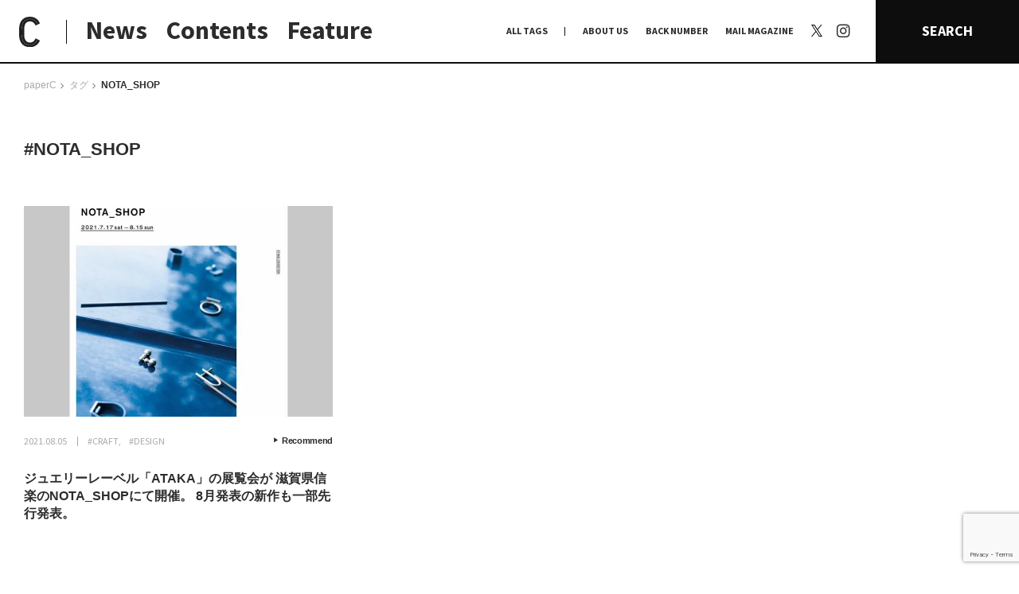

--- FILE ---
content_type: text/html; charset=UTF-8
request_url: https://paperc.info/tags/nota_shop
body_size: 73869
content:
<!DOCTYPE html>
<!--[if (gt IE 9)|!(IE)]><!-->
<html lang="ja">
<!--<![endif]-->

<head>
	<title>
		NOTA_SHOP | paperC		paperC</title>
	<!-- <meta http-equiv="x-ua-compatible" content="IE=10" ><meta http-equiv="x-ua-compatible" content="IE=EmulateIE10" > -->
	<meta charset="utf-8">
	<meta name="viewport" content="width=device-width">
	<meta name="keywords" content="">
			<link rel="alternate" type="application/rss+xml" href="https://paperc.info/feed/rdf">
		<link rel="alternate" type="application/rss+xml" href="https://paperc.info/feed/rss">
		<link rel="alternate" type="application/rss+xml" href="https://paperc.info/feed">
		<link rel="alternate" type="application/rss+xml" href="https://paperc.info/feed/atom">
		<link rel="apple-touch-icon" sizes="180x180" href="/assets/img/favicon/apple-touch-icon.png">
	<link rel="icon" type="image/png" sizes="32x32" href="/assets/img/favicon/favicon-32x32.png">
	<link rel="icon" type="image/png" sizes="16x16" href="/assets/img/favicon/favicon-16x16.png">
	<link rel="manifest" href="/assets/img/favicon/site.webmanifest">
	<link rel="mask-icon" href="/assets/img/favicon/safari-pinned-tab.svg" color="#0d0d0d">
	<link rel="shortcut icon" href="/assets/img/favicon/favicon.ico">
	<meta name="msapplication-TileColor" content="#0d0d0d">
	<meta name="msapplication-config" content="/assets/img/favicon/browserconfig.xml">
	<meta name="theme-color" content="#0d0d0d">
	<link rel="shortcut icon" type="image/x-icon" href="/assets/img/favicon/favicon.ico">
	<link rel="stylesheet" href="/assets/css/style.css?1769219421" type="text/css">
	<link rel="stylesheet" href="/assets/css/add.css?1769219421" type="text/css">
	
		<!-- All in One SEO Pro 4.9.3 - aioseo.com -->
	<meta name="robots" content="max-image-preview:large" />
	<meta name="google-site-verification" content="wDd6Qb5itb4xIV0Nc1anGmbLCEY_xa1OHgg3NdA4lIc" />
	<meta name="msvalidate.01" content="45df84d53978490bb3599ecc99342317" />
	<link rel="canonical" href="https://paperc.info/tags/nota_shop" />
	<meta name="generator" content="All in One SEO Pro (AIOSEO) 4.9.3" />
		<meta property="og:locale" content="ja_JP" />
		<meta property="og:site_name" content="paperC｜大阪の多様な”つくる”文化を伝え、耕すWebメディア" />
		<meta property="og:type" content="article" />
		<meta property="og:title" content="NOTA_SHOP | paperC" />
		<meta property="og:url" content="https://paperc.info/tags/nota_shop" />
		<meta property="og:image" content="https://paperc.info/views/uploads/2019/10/ogp.jpg" />
		<meta property="og:image:secure_url" content="https://paperc.info/views/uploads/2019/10/ogp.jpg" />
		<meta property="og:image:width" content="1200" />
		<meta property="og:image:height" content="630" />
		<meta name="twitter:card" content="summary" />
		<meta name="twitter:site" content="@osaka_paperC" />
		<meta name="twitter:title" content="NOTA_SHOP | paperC" />
		<meta name="twitter:image" content="https://paperc.info/views/uploads/2019/10/ogp.jpg" />
		<!-- All in One SEO Pro -->

<link rel="alternate" type="application/rss+xml" title="paperC &raquo; フィード" href="https://paperc.info/feed" />
<script type="text/javascript" id="wpp-js" src="https://paperc.info/views/plugins/wordpress-popular-posts/assets/js/wpp.js?ver=7.3.6" data-sampling="0" data-sampling-rate="100" data-api-url="https://paperc.info/wp-json/wordpress-popular-posts" data-post-id="0" data-token="abb6892bea" data-lang="0" data-debug="1"></script>
<link rel="alternate" type="application/rss+xml" title="paperC &raquo; NOTA_SHOP タグ [共通] のフィード" href="https://paperc.info/tags/nota_shop/feed" />
<style id='wp-img-auto-sizes-contain-inline-css' type='text/css'>
img:is([sizes=auto i],[sizes^="auto," i]){contain-intrinsic-size:3000px 1500px}
/*# sourceURL=wp-img-auto-sizes-contain-inline-css */
</style>
<style id='wp-block-library-inline-css' type='text/css'>
:root{--wp-block-synced-color:#7a00df;--wp-block-synced-color--rgb:122,0,223;--wp-bound-block-color:var(--wp-block-synced-color);--wp-editor-canvas-background:#ddd;--wp-admin-theme-color:#007cba;--wp-admin-theme-color--rgb:0,124,186;--wp-admin-theme-color-darker-10:#006ba1;--wp-admin-theme-color-darker-10--rgb:0,107,160.5;--wp-admin-theme-color-darker-20:#005a87;--wp-admin-theme-color-darker-20--rgb:0,90,135;--wp-admin-border-width-focus:2px}@media (min-resolution:192dpi){:root{--wp-admin-border-width-focus:1.5px}}.wp-element-button{cursor:pointer}:root .has-very-light-gray-background-color{background-color:#eee}:root .has-very-dark-gray-background-color{background-color:#313131}:root .has-very-light-gray-color{color:#eee}:root .has-very-dark-gray-color{color:#313131}:root .has-vivid-green-cyan-to-vivid-cyan-blue-gradient-background{background:linear-gradient(135deg,#00d084,#0693e3)}:root .has-purple-crush-gradient-background{background:linear-gradient(135deg,#34e2e4,#4721fb 50%,#ab1dfe)}:root .has-hazy-dawn-gradient-background{background:linear-gradient(135deg,#faaca8,#dad0ec)}:root .has-subdued-olive-gradient-background{background:linear-gradient(135deg,#fafae1,#67a671)}:root .has-atomic-cream-gradient-background{background:linear-gradient(135deg,#fdd79a,#004a59)}:root .has-nightshade-gradient-background{background:linear-gradient(135deg,#330968,#31cdcf)}:root .has-midnight-gradient-background{background:linear-gradient(135deg,#020381,#2874fc)}:root{--wp--preset--font-size--normal:16px;--wp--preset--font-size--huge:42px}.has-regular-font-size{font-size:1em}.has-larger-font-size{font-size:2.625em}.has-normal-font-size{font-size:var(--wp--preset--font-size--normal)}.has-huge-font-size{font-size:var(--wp--preset--font-size--huge)}.has-text-align-center{text-align:center}.has-text-align-left{text-align:left}.has-text-align-right{text-align:right}.has-fit-text{white-space:nowrap!important}#end-resizable-editor-section{display:none}.aligncenter{clear:both}.items-justified-left{justify-content:flex-start}.items-justified-center{justify-content:center}.items-justified-right{justify-content:flex-end}.items-justified-space-between{justify-content:space-between}.screen-reader-text{border:0;clip-path:inset(50%);height:1px;margin:-1px;overflow:hidden;padding:0;position:absolute;width:1px;word-wrap:normal!important}.screen-reader-text:focus{background-color:#ddd;clip-path:none;color:#444;display:block;font-size:1em;height:auto;left:5px;line-height:normal;padding:15px 23px 14px;text-decoration:none;top:5px;width:auto;z-index:100000}html :where(.has-border-color){border-style:solid}html :where([style*=border-top-color]){border-top-style:solid}html :where([style*=border-right-color]){border-right-style:solid}html :where([style*=border-bottom-color]){border-bottom-style:solid}html :where([style*=border-left-color]){border-left-style:solid}html :where([style*=border-width]){border-style:solid}html :where([style*=border-top-width]){border-top-style:solid}html :where([style*=border-right-width]){border-right-style:solid}html :where([style*=border-bottom-width]){border-bottom-style:solid}html :where([style*=border-left-width]){border-left-style:solid}html :where(img[class*=wp-image-]){height:auto;max-width:100%}:where(figure){margin:0 0 1em}html :where(.is-position-sticky){--wp-admin--admin-bar--position-offset:var(--wp-admin--admin-bar--height,0px)}@media screen and (max-width:600px){html :where(.is-position-sticky){--wp-admin--admin-bar--position-offset:0px}}

/*# sourceURL=wp-block-library-inline-css */
</style><style id='global-styles-inline-css' type='text/css'>
:root{--wp--preset--aspect-ratio--square: 1;--wp--preset--aspect-ratio--4-3: 4/3;--wp--preset--aspect-ratio--3-4: 3/4;--wp--preset--aspect-ratio--3-2: 3/2;--wp--preset--aspect-ratio--2-3: 2/3;--wp--preset--aspect-ratio--16-9: 16/9;--wp--preset--aspect-ratio--9-16: 9/16;--wp--preset--color--black: #000000;--wp--preset--color--cyan-bluish-gray: #abb8c3;--wp--preset--color--white: #ffffff;--wp--preset--color--pale-pink: #f78da7;--wp--preset--color--vivid-red: #cf2e2e;--wp--preset--color--luminous-vivid-orange: #ff6900;--wp--preset--color--luminous-vivid-amber: #fcb900;--wp--preset--color--light-green-cyan: #7bdcb5;--wp--preset--color--vivid-green-cyan: #00d084;--wp--preset--color--pale-cyan-blue: #8ed1fc;--wp--preset--color--vivid-cyan-blue: #0693e3;--wp--preset--color--vivid-purple: #9b51e0;--wp--preset--gradient--vivid-cyan-blue-to-vivid-purple: linear-gradient(135deg,rgb(6,147,227) 0%,rgb(155,81,224) 100%);--wp--preset--gradient--light-green-cyan-to-vivid-green-cyan: linear-gradient(135deg,rgb(122,220,180) 0%,rgb(0,208,130) 100%);--wp--preset--gradient--luminous-vivid-amber-to-luminous-vivid-orange: linear-gradient(135deg,rgb(252,185,0) 0%,rgb(255,105,0) 100%);--wp--preset--gradient--luminous-vivid-orange-to-vivid-red: linear-gradient(135deg,rgb(255,105,0) 0%,rgb(207,46,46) 100%);--wp--preset--gradient--very-light-gray-to-cyan-bluish-gray: linear-gradient(135deg,rgb(238,238,238) 0%,rgb(169,184,195) 100%);--wp--preset--gradient--cool-to-warm-spectrum: linear-gradient(135deg,rgb(74,234,220) 0%,rgb(151,120,209) 20%,rgb(207,42,186) 40%,rgb(238,44,130) 60%,rgb(251,105,98) 80%,rgb(254,248,76) 100%);--wp--preset--gradient--blush-light-purple: linear-gradient(135deg,rgb(255,206,236) 0%,rgb(152,150,240) 100%);--wp--preset--gradient--blush-bordeaux: linear-gradient(135deg,rgb(254,205,165) 0%,rgb(254,45,45) 50%,rgb(107,0,62) 100%);--wp--preset--gradient--luminous-dusk: linear-gradient(135deg,rgb(255,203,112) 0%,rgb(199,81,192) 50%,rgb(65,88,208) 100%);--wp--preset--gradient--pale-ocean: linear-gradient(135deg,rgb(255,245,203) 0%,rgb(182,227,212) 50%,rgb(51,167,181) 100%);--wp--preset--gradient--electric-grass: linear-gradient(135deg,rgb(202,248,128) 0%,rgb(113,206,126) 100%);--wp--preset--gradient--midnight: linear-gradient(135deg,rgb(2,3,129) 0%,rgb(40,116,252) 100%);--wp--preset--font-size--small: 13px;--wp--preset--font-size--medium: 20px;--wp--preset--font-size--large: 36px;--wp--preset--font-size--x-large: 42px;--wp--preset--spacing--20: 0.44rem;--wp--preset--spacing--30: 0.67rem;--wp--preset--spacing--40: 1rem;--wp--preset--spacing--50: 1.5rem;--wp--preset--spacing--60: 2.25rem;--wp--preset--spacing--70: 3.38rem;--wp--preset--spacing--80: 5.06rem;--wp--preset--shadow--natural: 6px 6px 9px rgba(0, 0, 0, 0.2);--wp--preset--shadow--deep: 12px 12px 50px rgba(0, 0, 0, 0.4);--wp--preset--shadow--sharp: 6px 6px 0px rgba(0, 0, 0, 0.2);--wp--preset--shadow--outlined: 6px 6px 0px -3px rgb(255, 255, 255), 6px 6px rgb(0, 0, 0);--wp--preset--shadow--crisp: 6px 6px 0px rgb(0, 0, 0);}:where(.is-layout-flex){gap: 0.5em;}:where(.is-layout-grid){gap: 0.5em;}body .is-layout-flex{display: flex;}.is-layout-flex{flex-wrap: wrap;align-items: center;}.is-layout-flex > :is(*, div){margin: 0;}body .is-layout-grid{display: grid;}.is-layout-grid > :is(*, div){margin: 0;}:where(.wp-block-columns.is-layout-flex){gap: 2em;}:where(.wp-block-columns.is-layout-grid){gap: 2em;}:where(.wp-block-post-template.is-layout-flex){gap: 1.25em;}:where(.wp-block-post-template.is-layout-grid){gap: 1.25em;}.has-black-color{color: var(--wp--preset--color--black) !important;}.has-cyan-bluish-gray-color{color: var(--wp--preset--color--cyan-bluish-gray) !important;}.has-white-color{color: var(--wp--preset--color--white) !important;}.has-pale-pink-color{color: var(--wp--preset--color--pale-pink) !important;}.has-vivid-red-color{color: var(--wp--preset--color--vivid-red) !important;}.has-luminous-vivid-orange-color{color: var(--wp--preset--color--luminous-vivid-orange) !important;}.has-luminous-vivid-amber-color{color: var(--wp--preset--color--luminous-vivid-amber) !important;}.has-light-green-cyan-color{color: var(--wp--preset--color--light-green-cyan) !important;}.has-vivid-green-cyan-color{color: var(--wp--preset--color--vivid-green-cyan) !important;}.has-pale-cyan-blue-color{color: var(--wp--preset--color--pale-cyan-blue) !important;}.has-vivid-cyan-blue-color{color: var(--wp--preset--color--vivid-cyan-blue) !important;}.has-vivid-purple-color{color: var(--wp--preset--color--vivid-purple) !important;}.has-black-background-color{background-color: var(--wp--preset--color--black) !important;}.has-cyan-bluish-gray-background-color{background-color: var(--wp--preset--color--cyan-bluish-gray) !important;}.has-white-background-color{background-color: var(--wp--preset--color--white) !important;}.has-pale-pink-background-color{background-color: var(--wp--preset--color--pale-pink) !important;}.has-vivid-red-background-color{background-color: var(--wp--preset--color--vivid-red) !important;}.has-luminous-vivid-orange-background-color{background-color: var(--wp--preset--color--luminous-vivid-orange) !important;}.has-luminous-vivid-amber-background-color{background-color: var(--wp--preset--color--luminous-vivid-amber) !important;}.has-light-green-cyan-background-color{background-color: var(--wp--preset--color--light-green-cyan) !important;}.has-vivid-green-cyan-background-color{background-color: var(--wp--preset--color--vivid-green-cyan) !important;}.has-pale-cyan-blue-background-color{background-color: var(--wp--preset--color--pale-cyan-blue) !important;}.has-vivid-cyan-blue-background-color{background-color: var(--wp--preset--color--vivid-cyan-blue) !important;}.has-vivid-purple-background-color{background-color: var(--wp--preset--color--vivid-purple) !important;}.has-black-border-color{border-color: var(--wp--preset--color--black) !important;}.has-cyan-bluish-gray-border-color{border-color: var(--wp--preset--color--cyan-bluish-gray) !important;}.has-white-border-color{border-color: var(--wp--preset--color--white) !important;}.has-pale-pink-border-color{border-color: var(--wp--preset--color--pale-pink) !important;}.has-vivid-red-border-color{border-color: var(--wp--preset--color--vivid-red) !important;}.has-luminous-vivid-orange-border-color{border-color: var(--wp--preset--color--luminous-vivid-orange) !important;}.has-luminous-vivid-amber-border-color{border-color: var(--wp--preset--color--luminous-vivid-amber) !important;}.has-light-green-cyan-border-color{border-color: var(--wp--preset--color--light-green-cyan) !important;}.has-vivid-green-cyan-border-color{border-color: var(--wp--preset--color--vivid-green-cyan) !important;}.has-pale-cyan-blue-border-color{border-color: var(--wp--preset--color--pale-cyan-blue) !important;}.has-vivid-cyan-blue-border-color{border-color: var(--wp--preset--color--vivid-cyan-blue) !important;}.has-vivid-purple-border-color{border-color: var(--wp--preset--color--vivid-purple) !important;}.has-vivid-cyan-blue-to-vivid-purple-gradient-background{background: var(--wp--preset--gradient--vivid-cyan-blue-to-vivid-purple) !important;}.has-light-green-cyan-to-vivid-green-cyan-gradient-background{background: var(--wp--preset--gradient--light-green-cyan-to-vivid-green-cyan) !important;}.has-luminous-vivid-amber-to-luminous-vivid-orange-gradient-background{background: var(--wp--preset--gradient--luminous-vivid-amber-to-luminous-vivid-orange) !important;}.has-luminous-vivid-orange-to-vivid-red-gradient-background{background: var(--wp--preset--gradient--luminous-vivid-orange-to-vivid-red) !important;}.has-very-light-gray-to-cyan-bluish-gray-gradient-background{background: var(--wp--preset--gradient--very-light-gray-to-cyan-bluish-gray) !important;}.has-cool-to-warm-spectrum-gradient-background{background: var(--wp--preset--gradient--cool-to-warm-spectrum) !important;}.has-blush-light-purple-gradient-background{background: var(--wp--preset--gradient--blush-light-purple) !important;}.has-blush-bordeaux-gradient-background{background: var(--wp--preset--gradient--blush-bordeaux) !important;}.has-luminous-dusk-gradient-background{background: var(--wp--preset--gradient--luminous-dusk) !important;}.has-pale-ocean-gradient-background{background: var(--wp--preset--gradient--pale-ocean) !important;}.has-electric-grass-gradient-background{background: var(--wp--preset--gradient--electric-grass) !important;}.has-midnight-gradient-background{background: var(--wp--preset--gradient--midnight) !important;}.has-small-font-size{font-size: var(--wp--preset--font-size--small) !important;}.has-medium-font-size{font-size: var(--wp--preset--font-size--medium) !important;}.has-large-font-size{font-size: var(--wp--preset--font-size--large) !important;}.has-x-large-font-size{font-size: var(--wp--preset--font-size--x-large) !important;}
/*# sourceURL=global-styles-inline-css */
</style>

<style id='classic-theme-styles-inline-css' type='text/css'>
/*! This file is auto-generated */
.wp-block-button__link{color:#fff;background-color:#32373c;border-radius:9999px;box-shadow:none;text-decoration:none;padding:calc(.667em + 2px) calc(1.333em + 2px);font-size:1.125em}.wp-block-file__button{background:#32373c;color:#fff;text-decoration:none}
/*# sourceURL=/wp-includes/css/classic-themes.min.css */
</style>
<link rel='stylesheet' id='contact-form-7-css' href='https://paperc.info/views/plugins/contact-form-7/includes/css/styles.css?ver=6.1.4' type='text/css' media='all' />
<link rel='stylesheet' id='wordpress-popular-posts-css-css' href='https://paperc.info/views/plugins/wordpress-popular-posts/assets/css/wpp.css?ver=7.3.6' type='text/css' media='all' />
<link rel='stylesheet' id='no-right-click-images-frontend-css' href='https://paperc.info/views/plugins/no-right-click-images-plugin/css/no-right-click-images-frontend.css?ver=4.1' type='text/css' media='all' />
<script type="text/javascript" src="https://paperc.info/sys/wp-includes/js/jquery/jquery.min.js?ver=3.7.1" id="jquery-core-js"></script>
<script type="text/javascript" src="https://paperc.info/sys/wp-includes/js/jquery/jquery-migrate.min.js?ver=3.4.1" id="jquery-migrate-js"></script>
<script type="text/javascript" id="utils-js-extra">
/* <![CDATA[ */
var userSettings = {"url":"/sys/","uid":"0","time":"1769219421","secure":"1"};
//# sourceURL=utils-js-extra
/* ]]> */
</script>
<script type="text/javascript" src="https://paperc.info/sys/wp-includes/js/utils.min.js?ver=6.9" id="utils-js"></script>
            <style id="wpp-loading-animation-styles">@-webkit-keyframes bgslide{from{background-position-x:0}to{background-position-x:-200%}}@keyframes bgslide{from{background-position-x:0}to{background-position-x:-200%}}.wpp-widget-block-placeholder,.wpp-shortcode-placeholder{margin:0 auto;width:60px;height:3px;background:#dd3737;background:linear-gradient(90deg,#dd3737 0%,#571313 10%,#dd3737 100%);background-size:200% auto;border-radius:3px;-webkit-animation:bgslide 1s infinite linear;animation:bgslide 1s infinite linear}</style>
            <link rel="alternate" type="application/rss+xml" title="paperC &raquo; フィード" href="https://paperc.info/feed" />
<noscript><style>.lazyload[data-src]{display:none !important;}</style></noscript><style>.lazyload{background-image:none !important;}.lazyload:before{background-image:none !important;}</style>	<script src="/assets/js/lib/jquery.easing1.3.js"></script>
	<script src="/assets/js/lib/moment.min.js"></script>
	<script src="/assets/js/lib/velocity.min.js"></script>
	<script src="/assets/js/lib/modernizr.custom.js"></script>
	<script src="/assets/js/lib/jquery.fancybox.min.js"></script>
	<script src="/assets/js/lib/slick.js"></script>
	<!-- <script src="/assets/js/lib/jquery.lazyload.min.js"></script> -->
	<!-- <script src="/assets/js/lib/jquery.smoothAnchor.js"></script> -->
	<script src="/assets/js/lib/jquery.imgloader.min.js"></script>
	<script src="/assets/js/lib/jquery.matchHeight-min.js"></script>
	<!-- <script src="http://maps.google.com/maps/api/js?key=AIzaSyDjigjGnOSGCdI8TDp2PzJj_IipWUcWFJE&language=ja"></script> -->
	<script type="text/javascript" src="//webfonts.xserver.jp/js/xserver.js"></script>

		<script src="//maps.google.com/maps/api/js?key=AIzaSyDkyz-Tw2Tjt_xBLmWZ2qbFN5QMh-p3WFg&callback=console.debug&libraries=maps,marker&v=beta"></script>
	<script async src="/assets/js/googlemap.js"></script>

	<script src="/assets/js/common.js?1769219421"></script>

	<!--[if lt IE 9]>
	<script src="http://html5shiv.googlecode.com/svn/trunk/html5.js"></script>
	<script src="http://ie7-js.googlecode.com/svn/version/2.1(beta4)/IE9.js"></script>
	<script src="http://css3-mediaqueries-js.googlecode.com/svn/  trunk/css3-mediaqueries.js"></script>
	<![endif]-->

	<!-- Global site tag (gtag.js) - Google Analytics -->
	<script src="https://www.googletagmanager.com/gtag/js?id=UA-138600796-1"></script>
	<script>
		window.dataLayer = window.dataLayer || [];
		function gtag() { dataLayer.push(arguments); }
		gtag('js', new Date());
		gtag('config', 'UA-138600796-1');
	</script>
</head>

<body class="archive tax-tags term-nota_shop term-480 wp-theme-paperc  pc hide-nav">

	<!-- Google Tag Manager (noscript) -->
	<noscript><iframe src="https://www.googletagmanager.com/ns.html?id=GTM-KJJMMRP" height="0" width="0" style="display:none;visibility:hidden"></iframe></noscript>
	<!-- End Google Tag Manager (noscript) -->

	<div id="loadPanel">
		<div id="indicator-line"></div>
		<div id="bg-indicator"></div>
		<div id="statement">
			<div id="statement-inner">
				<div class="logo"></div>
			</div>
		</div>
	</div>
	<!-- /#loadPanel -->

	<a id="side-ticker" href="/feature">
		<div class="title">
			<span class="copy" style="color:#6e7955;">本特集では、ドキュメンタリーとフィクションの関係やその境界について向き合いました。それは、「事実」「作為」「理解」というような言葉の定義や、それらに付随する葛藤の輪郭をなぞっていくような作業であり、あらためてドキュメンタリーとフィクションの境界というものがいかに流動的で、相互的関係にあるかを感じています。

人が食べるという行為をインタビューを通して観察・分析してきた独立人類学者の磯野真穂さんとの対談では、他者を理解することについて言葉を交わしました。また、現代フランス哲学、芸術学、映像論をフィールドに文筆業を行う福尾匠さん、同じく、映画や文芸を中心とした評論・文筆活動を行う五所純子さん、そして、劇団「ゆうめい」を主宰し、自身の体験を二次創作的に作品化する脚本&演出家・池田亮さんの寄稿では、立場の異なる三者の視点からドキュメンタリーとフィクションの地平の先になにを見るのかを言葉にしていただきました。

対岸の風景を可視化していくこと、まだ見ぬ世界を知覚すること、その先に結ばれた像が唯一絶対の真実から開放してくれることを信じて。そして、今日もわたしは石をなぞる。


小田香　Kaori Oda
ー
1987年大阪生まれ。フィルムメーカー。2016年、タル・ベーラが陣頭指揮するfilm.factoryを修了。第一長編作『鉱 ARAGANE』が山形国際ドキュメンタリー映画祭アジア千波万波部門にて特別賞受賞。2019年、『セノーテ』がロッテルダム国際映画祭などを巡回。2020年、第1回大島渚賞受賞。2021年、第71回芸術選奨文部科学大臣新人賞受賞。</span>
		</div>
	</a>	<header id="site-header">
		<div class="header__main">
			<h1 class="logo-area">
				<a class="logo-icon" href="/" title="paperC トップページへ">
					<img class="display-pc lazyload" src="[data-uri]" alt="logo: paperC" data-src="/assets/img/common/logomark_c-b.svg" decoding="async"><noscript><img class="display-pc" src="/assets/img/common/logomark_c-b.svg" alt="logo: paperC" data-eio="l"></noscript>
					<div class="display-sp face_base">
						<div class="face f1">
							<img src="[data-uri]" alt="logo: paperC" data-src="/assets/img/common/logomark_c-b.svg" decoding="async" class="lazyload"><noscript><img src="/assets/img/common/logomark_c-b.svg" alt="logo: paperC" data-eio="l"></noscript>
							<div class="txt">
								大阪の多様な“つくる”文化を伝え、<br>耕すWebメディア
							</div>
						</div>
						<div class="face f2">
							<img src="[data-uri]" alt="logo: paperC" data-src="/assets/img/common/logo_full.svg" decoding="async" class="lazyload"><noscript><img src="/assets/img/common/logo_full.svg" alt="logo: paperC" data-eio="l"></noscript>
						</div>
					</div>
				</a>
			</h1>
			<ul class="links">
				<li class="news"><a href="/news" title="NEWS">News</a></li>
				<li class="contents"><a href="#" class="_noscroll" title="CONTENTS">Contents</a></li>
				<li class="feature"><a href="/feature" title="FEATURE">Feature</a></li>
			</ul>
		</div>
		<nav class="header__navi">
			<ul class="links">
				<li class="alltags"><a href="#" class="_noscroll" title="ALLTAGS">ALL TAGS</a></li>
				<li><a href="/about" title="ABOUT US">ABOUT US</a></li>
				<li class="backnumber"><a href="/back-number" title="BACK NUMBER">BACK NUMBER</a></li>
				<li class="mail_magazine"><a href="/mail-magazine" title="MAIL MAGAZINE">MAIL MAGAZINE</a></li>
				<li class="x">
					<a href="https://x.com/osaka_paperC" target="_blank" rel="noopner" title="X | paperC">
						<svg width="1200" height="1227" viewBox="0 0 1200 1227" fill="none" xmlns="http://www.w3.org/2000/svg">
						<path d="M714.163 519.284L1160.89 0H1055.03L667.137 450.887L357.328 0H0L468.492 681.821L0 1226.37H105.866L515.491 750.218L842.672 1226.37H1200L714.137 519.284H714.163ZM569.165 687.828L521.697 619.934L144.011 79.6944H306.615L611.412 515.685L658.88 583.579L1055.08 1150.3H892.476L569.165 687.854V687.828Z" fill="white"/>
						</svg>
					</a>
				</li>
				<li class="instagram"><a href="https://www.instagram.com/osaka_paperc/" target="_blank" rel="noopner" title="Instagram | paperC"><span>Instagram</span></a></li>
			</ul>
			<a href="#" class="search-btn _noscroll" title="SEARCH">SEARCH</a>
		</nav>
		<div class="header__sub _contents">
			<div class="nav prev display-sp"></div>
			<ul class="cont-links">
				<li id="nav-on-site">
					<a id="nav-on-site-links" href="/on-site" title="日常と現場">日常と現場</a>
					<ul id="nav-on-site-sub">
						<li><a class="term_link" href="https://paperc.info/format/afterwords" title="AFTERWORDS">AFTERWORDS</a></li><li><a class="term_link" href="https://paperc.info/format/column" title="COLUMN">COLUMN</a></li><li><a class="term_link" href="https://paperc.info/format/conversation" title="CONVERSATION">CONVERSATION</a></li><li><a class="term_link" href="https://paperc.info/format/dialogue" title="DIALOGUE">DIALOGUE</a></li><li><a class="term_link" href="https://paperc.info/format/insight" title="INSIGHT">INSIGHT</a></li><li><a class="term_link" href="https://paperc.info/format/interview" title="INTERVIEW">INTERVIEW</a></li><li><a class="term_link" href="https://paperc.info/format/map" title="MAP">MAP</a></li><li><a class="term_link" href="https://paperc.info/format/my-collection" title="MY COLLECTION">MY COLLECTION</a></li><li><a class="term_link" href="https://paperc.info/format/photo-report" title="PHOTO REPORT">PHOTO REPORT</a></li><li><a class="term_link" href="https://paperc.info/format/playback" title="PLAYBACK">PLAYBACK</a></li><li><a class="term_link" href="https://paperc.info/format/radio" title="RADIO">RADIO</a></li><li><a class="term_link" href="https://paperc.info/format/report" title="REPORT">REPORT</a></li><li><a class="term_link" href="https://paperc.info/format/review" title="REVIEW">REVIEW</a></li><li><a class="term_link" href="https://paperc.info/format/studio-visit" title="STUDIO VISIT">STUDIO VISIT</a></li><li><a class="term_link" href="https://paperc.info/format/whats-up" title="What's up？">What's up？</a></li>					</ul>
				</li>

				<li><a href="/original-research" title="わたしの在野研究">わたしの在野研究</a></li>
				<li><a href="/photo-document" title="つくり手と7日間">つくり手と7日間</a></li>
				<li><a href="/editors-picks" title="大阪納品物語">大阪納品物語</a></li>
				<li><a href="/editors-memo" title="編集前記">編集前記</a></li>
				<li><a href="/co-dialogue" title="Co-Dialogue">Co-Dialogue</a></li>
				<li><a href="/temae-miso" title="手前味噌">手前味噌</a></li>
			</ul>
			<div class="nav next display-sp"></div>
		</div>
		<div class="header__sub _terms">
			<div class="tag-list junre-list"> <a href="/junre/anthropology" title="#ANTHROPOLOGY">#ANTHROPOLOGY</a><a href="/junre/architecture" title="#ARCHITECTURE">#ARCHITECTURE</a><a href="/junre/art" title="#ART">#ART</a><a href="/junre/astrology" title="#ASTROLOGY">#ASTROLOGY</a><a href="/junre/biology" title="#BIOLOGY">#BIOLOGY</a><a href="/junre/book" title="#BOOK">#BOOK</a><a href="/junre/botany" title="#BOTANY">#BOTANY</a><a href="/junre/comedy" title="#COMEDY">#COMEDY</a><a href="/junre/comic" title="#COMIC">#COMIC</a><a href="/junre/craft" title="#CRAFT">#CRAFT</a><a href="/junre/dance" title="#DANCE">#DANCE</a><a href="/junre/design" title="#DESIGN">#DESIGN</a><a href="/junre/education" title="#EDUCATION">#EDUCATION</a><a href="/junre/fashion" title="#FASHION">#FASHION</a><a href="/junre/food" title="#FOOD">#FOOD</a><a href="/junre/furniture" title="#FURNITURE">#FURNITURE</a><a href="/junre/graphic" title="#GRAPHIC">#GRAPHIC</a><a href="/junre/history" title="#history">#history</a><a href="/junre/illustration" title="#ILLUSTRATION">#ILLUSTRATION</a><a href="/junre/literature" title="#LITERATURE">#LITERATURE</a><a href="/junre/movie" title="#MOVIE">#MOVIE</a><a href="/junre/music" title="#MUSIC">#MUSIC</a><a href="/junre/other" title="#OTHER">#OTHER</a><a href="/junre/performance" title="#PERFORMANCE">#PERFORMANCE</a><a href="/junre/philosophy" title="#PHILOSOPHY">#PHILOSOPHY</a><a href="/junre/photo" title="#PHOTO">#PHOTO</a><a href="/junre/poetry" title="#POETRY">#POETRY</a><a href="/junre/pottery" title="#POTTERY">#POTTERY</a><a href="/junre/product" title="#PRODUCT">#PRODUCT</a><a href="/junre/radio" title="#RADIO">#RADIO</a><a href="/junre/social" title="#SOCIAL">#SOCIAL</a><a href="/junre/stage" title="#STAGE">#STAGE</a><a href="/junre/theology" title="#THEOLOGY">#THEOLOGY</a> </div>
			<div class="tags tag-list"> <a href="/tags/%f0%a0%ae%b7%e8%bf%ab%e7%b6%ba%e9%9f%b3" title="#?迫綺音">#?迫綺音</a><a href="/tags/place-by-method" title="#(PLACE) by method">#(PLACE) by method</a><a href="/tags/%e3%80%8e%e6%9c%89%e9%a0%82%e5%a4%a9%e5%ae%b6%e6%97%8f-%e4%ba%8c%e4%bb%a3%e7%9b%ae%e3%81%ae%e5%b8%b0%e6%9c%9d%e3%80%8f" title="#『有頂天家族 二代目の帰朝』">#『有頂天家族 二代目の帰朝』</a><a href="/tags/apina" title="##apina">##apina</a><a href="/tags/%e2%80%a0%c2%a4%ce%b3%cf%83%ce%b2%ce%b6i%ce%b7" title="#†¤γσβ¡ζiη">#†¤γσβ¡ζiη</a><a href="/tags/%e2%88%88y%e2%88%8b" title="#∈Y∋">#∈Y∋</a><a href="/tags/1-art" title="#+1 art">#+1 art</a><a href="/tags/1art" title="#+1art">#+1art</a><a href="/tags/2" title="#+2">#+2</a><a href="/tags/cel" title="#+CEL">#+CEL</a><a href="/tags/s-gallery" title="#+S Gallery">#+S Gallery</a><a href="/tags/101010" title="#101010">#101010</a><a href="/tags/109taksea" title="#109taksea">#109taksea</a><a href="/tags/12-12-unbeautiful-end" title="#12/12 unbeautiful end.">#12/12 unbeautiful end.</a><a href="/tags/140b" title="#140B">#140B</a><a href="/tags/1729" title="#1729">#1729</a><a href="/tags/1970%e5%b9%b4%e5%a4%a7%e9%98%aa%e4%b8%87%e5%8d%9a" title="#1970年大阪万博">#1970年大阪万博</a><a href="/tags/1970%e5%b9%b4%e6%97%a5%e6%9c%ac%e4%b8%87%e5%9b%bd%e5%8d%9a%e8%a6%a7%e4%bc%9a" title="#1970年日本万国博覧会">#1970年日本万国博覧会</a><a href="/tags/2025%e5%b9%b4%e6%97%a5%e6%9c%ac%e4%b8%87%e5%9b%bd%e5%8d%9a%e8%a6%a7%e4%bc%9a" title="#2025年日本万国博覧会">#2025年日本万国博覧会</a><a href="/tags/25%e6%99%82" title="#25時">#25時</a><a href="/tags/34-kitchen" title="#34 Kitchen">#34 Kitchen</a><a href="/tags/369beats" title="#369beats">#369beats</a><a href="/tags/3u" title="#3U">#3U</a><a href="/tags/45" title="#45">#45</a><a href="/tags/6okken" title="#6okken">#6okken</a><a href="/tags/71labo" title="#71labo">#71labo</a><a href="/tags/7fo" title="#7FO">#7FO</a><a href="/tags/a-lab" title="#A-Lab">#A-Lab</a><a href="/tags/a-2021" title="#a:)/2021">#a:)/2021</a><a href="/tags/abcde" title="#abcde">#abcde</a><a href="/tags/abc%e3%83%9b%e3%83%bc%e3%83%ab" title="#ABCホール">#ABCホール</a><a href="/tags/about" title="#about">#about</a><a href="/tags/about-her" title="#about her.">#about her.</a><a href="/tags/acoa-2021" title="#ACoA 2021">#ACoA 2021</a><a href="/tags/active-links" title="#ACTIVE LINKS">#ACTIVE LINKS</a><a href="/tags/adachiyukari" title="#adachiyukari.">#adachiyukari.</a><a href="/tags/after2025" title="#AFTER2025">#AFTER2025</a><a href="/tags/aha" title="#aha">#aha</a><a href="/tags/ahmed-mannan" title="#AHMED MANNAN">#AHMED MANNAN</a><a href="/tags/ai-hirano" title="#Ai Hirano">#Ai Hirano</a><a href="/tags/ai-ono" title="#Ai Ono">#Ai Ono</a><a href="/tags/ai2-gallery" title="#ai2 gallery">#ai2 gallery</a><a href="/tags/air" title="#AiR">#AiR</a><a href="/tags/air-motomoto" title="#AIR motomoto">#AIR motomoto</a><a href="/tags/aki-yamamoto" title="#Aki Yamamoto">#Aki Yamamoto</a><a href="/tags/alchemyverse" title="#Alchemyverse">#Alchemyverse</a><a href="/tags/alffo-records" title="#Alffo Records">#Alffo Records</a><a href="/tags/alien-parade" title="#ALIEN PARADE">#ALIEN PARADE</a><a href="/tags/alnlm" title="#ALNLM">#ALNLM</a><a href="/tags/amsterdamned" title="#Amsterdamned">#Amsterdamned</a><a href="/tags/andrea-galano-toro" title="#Andrea Galano Toro">#Andrea Galano Toro</a><a href="/tags/anima" title="#ANIMA">#ANIMA</a><a href="/tags/anspiration" title="#Anspiration">#Anspiration</a><a href="/tags/antibodies-collective" title="#ANTIBODIES Collective">#ANTIBODIES Collective</a><a href="/tags/antora" title="#ANTORA">#ANTORA</a><a href="/tags/aoki-lucas" title="#AOKI LUCAS">#AOKI LUCAS</a><a href="/tags/apple%e3%81%ae%e7%99%ba%e9%9f%b3" title="#Appleの発音">#Appleの発音</a><a href="/tags/arata-osumi" title="#Arata Osumi">#Arata Osumi</a><a href="/tags/archipelago" title="#archipelago">#archipelago</a><a href="/tags/architecture" title="#architecture">#architecture</a><a href="/tags/art" title="#art">#art</a><a href="/tags/art-beat-cafe-nakanoshima" title="#Art Beat Cafe NAKANOSHIMA">#Art Beat Cafe NAKANOSHIMA</a><a href="/tags/art-osaka" title="#ART OSAKA">#ART OSAKA</a><a href="/tags/art-space-tetra" title="#art space tetra">#art space tetra</a><a href="/tags/art-space%ef%bc%86cafe-barrack" title="#Art Space＆Cafe Barrack">#Art Space＆Cafe Barrack</a><a href="/tags/art-court-gallery" title="#ARTCOURT Gallery">#ARTCOURT Gallery</a><a href="/tags/artgallery-opaltimes" title="#artgallery opaltimes">#artgallery opaltimes</a><a href="/tags/artist-meets-archive" title="#ARTIST MEETS ARCHIVE">#ARTIST MEETS ARCHIVE</a><a href="/tags/artness" title="#artness">#artness</a><a href="/tags/aryy" title="#aryy">#aryy</a><a href="/tags/asahina" title="#AsahiNa">#AsahiNa</a><a href="/tags/asahisonoma" title="#ASAHISONOMA">#ASAHISONOMA</a><a href="/tags/asanoya-books" title="#ASANOYA BOOKS">#ASANOYA BOOKS</a><a href="/tags/ascalypso" title="#Ascalypso">#Ascalypso</a><a href="/tags/asita_room" title="#ASITA_ROOM">#ASITA_ROOM</a><a href="/tags/asp" title="#ASP">#ASP</a><a href="/tags/aspara" title="#Aspara">#Aspara</a><a href="/tags/asuka-ando-dub-u-set" title="#asuka ando dub u set">#asuka ando dub u set</a><a href="/tags/ataka" title="#ATAKA">#ATAKA</a><a href="/tags/ataw" title="#ataW">#ataW</a><a href="/tags/atelier-marcie" title="#atelier marcie">#atelier marcie</a><a href="/tags/atelier-tuareg" title="#Atelier Tuareg">#Atelier Tuareg</a><a href="/tags/attitude" title="#Attitude">#Attitude</a><a href="/tags/aurora-books" title="#AURORA BOOKS">#AURORA BOOKS</a><a href="/tags/azumi" title="#AZUMI">#AZUMI</a><a href="/tags/b-%e5%9c%b0%e5%9b%b3" title="#B 地図">#B 地図</a><a href="/tags/baba-chisa" title="#BABA CHISA">#BABA CHISA</a><a href="/tags/babachisa" title="#BabaChisa">#BabaChisa</a><a href="/tags/baby-q" title="#BABY-Q">#BABY-Q</a><a href="/tags/bamulet" title="#bamulet">#bamulet</a><a href="/tags/bbf" title="#BBF">#BBF</a><a href="/tags/beak-585-gallery" title="#BEAK 585 GALLERY">#BEAK 585 GALLERY</a><a href="/tags/beppu-project" title="#BEPPU PROJECT">#BEPPU PROJECT</a><a href="/tags/billboard-live-osaka" title="#Billboard Live OSAKA">#Billboard Live OSAKA</a><a href="/tags/birbira" title="#Birbira">#Birbira</a><a href="/tags/birdfriend" title="#Birdfriend">#Birdfriend</a><a href="/tags/birds-words" title="#BIRDS’ WORDS">#BIRDS’ WORDS</a><a href="/tags/blackbird-books" title="#blackbird books">#blackbird books</a><a href="/tags/blanc-iris" title="#BLANC IRIS">#BLANC IRIS</a><a href="/tags/blend-living" title="#Blend Living">#Blend Living</a><a href="/tags/blend-studio" title="#Blend Studio">#Blend Studio</a><a href="/tags/bloom-gallery" title="#BLOOM GALLERY">#BLOOM GALLERY</a><a href="/tags/blueover" title="#blueover">#blueover</a><a href="/tags/bmc" title="#bmc">#bmc</a><a href="/tags/bna-alter-museum" title="#BnA Alter Museum">#BnA Alter Museum</a><a href="/tags/bonvoyage" title="#BonVoyage">#BonVoyage</a><a href="/tags/boogie-man" title="#BOOGIE MAN">#BOOGIE MAN</a><a href="/tags/books%e3%82%b3%e3%83%88%e3%83%90%e3%83%8e%e3%82%a4%e3%82%a8" title="#BOOKS+コトバノイエ">#BOOKS+コトバノイエ</a><a href="/tags/boredoms" title="#BOREDOMS">#BOREDOMS</a><a href="/tags/bowlpond" title="#bowlpond">#bowlpond</a><a href="/tags/brazil" title="#Brazil">#Brazil</a><a href="/tags/breaker-project" title="#Breaker Project">#Breaker Project</a><a href="/tags/bridge" title="#Bridge">#Bridge</a><a href="/tags/brk-collective" title="#brk collective">#brk collective</a><a href="/tags/brook-furniture-center" title="#BROOK FURNITURE CENTER">#BROOK FURNITURE CENTER</a><a href="/tags/brutus" title="#BRUTUS">#BRUTUS</a><a href="/tags/bulbus" title="#bulbus">#bulbus</a><a href="/tags/bushi" title="#Bushi">#Bushi</a><a href="/tags/buttah" title="#buttah">#buttah</a><a href="/tags/buylocal" title="#Buylocal">#Buylocal</a><a href="/tags/bythree-inc" title="#BYTHREE inc.">#BYTHREE inc.</a><a href="/tags/ce-ce" title="#c’è c’è">#c’è c’è</a><a href="/tags/calo-bookshop-cafe" title="#Calo Bookshop &amp; Cafe">#Calo Bookshop &amp; Cafe</a><a href="/tags/cap48" title="#CAP48">#CAP48</a><a href="/tags/capacious" title="#capacious">#capacious</a><a href="/tags/carry-house" title="#CÀRRY HOUSE">#CÀRRY HOUSE</a><a href="/tags/cas" title="#CAS">#CAS</a><a href="/tags/casica" title="#CASICA">#CASICA</a><a href="/tags/caso-wedding" title="#CASO WEDDING">#CASO WEDDING</a><a href="/tags/casper-sejersen" title="#Casper Sejersen">#Casper Sejersen</a><a href="/tags/casual-kappou-iida" title="#casual KAPPOU iida">#casual KAPPOU iida</a><a href="/tags/cbx-katana" title="#CBX KATANA">#CBX KATANA</a><a href="/tags/ccolors" title="#CC:OLORS">#CC:OLORS</a><a href="/tags/ccbt" title="#CCBT">#CCBT</a><a href="/tags/center-alternative-space-and-hostel" title="#Center / Alternative Space and Hostel">#Center / Alternative Space and Hostel</a><a href="/tags/cheren-bel" title="#cheren-bel">#cheren-bel</a><a href="/tags/chignitta-space" title="#chignitta space">#chignitta space</a><a href="/tags/chiharu-oguro" title="#Chiharu Oguro">#Chiharu Oguro</a><a href="/tags/cho-chan" title="#CHO-CHAN">#CHO-CHAN</a><a href="/tags/chokett" title="#Chokett">#Chokett</a><a href="/tags/chove-chuva" title="#CHOVE CHUVA">#CHOVE CHUVA</a><a href="/tags/circus" title="#CIRCUS">#CIRCUS</a><a href="/tags/circus-osaka" title="#CIRCUS OSAKA">#CIRCUS OSAKA</a><a href="/tags/city-lights-donuts" title="#City Lights : Donuts">#City Lights : Donuts</a><a href="/tags/classical-photograph" title="#Classical photograph®">#Classical photograph®</a><a href="/tags/club-daphnia" title="#Club Daphnia">#Club Daphnia</a><a href="/tags/club-stomp" title="#Club Stomp">#Club Stomp</a><a href="/tags/cm-smooth" title="#CM SMOOTH">#CM SMOOTH</a><a href="/tags/coci-la-elle" title="#Coci la elle">#Coci la elle</a><a href="/tags/coeur-ya" title="#coeur ya.">#coeur ya.</a><a href="/tags/colloid" title="#Colloid">#Colloid</a><a href="/tags/compufunk" title="#Compufunk">#Compufunk</a><a href="/tags/conatala" title="#conatala">#conatala</a><a href="/tags/conpass" title="#CONPASS">#CONPASS</a><a href="/tags/contact-gonzo" title="#contact Gonzo">#contact Gonzo</a><a href="/tags/contenastore" title="#CONTENASTORE">#CONTENASTORE</a><a href="/tags/corner-printing-self" title="#CORNER PRINTING SELF">#CORNER PRINTING SELF</a><a href="/tags/cosmic-lab" title="#COSMIC LAB">#COSMIC LAB</a><a href="/tags/credenza" title="#credenza">#credenza</a><a href="/tags/cumonos" title="#cumonos">#cumonos</a><a href="/tags/d-w-m" title="#D.W.M.">#D.W.M.</a><a href="/tags/dai-fujimura" title="#Dai Fujimura">#Dai Fujimura</a><a href="/tags/danielonely" title="#DanieLonely">#DanieLonely</a><a href="/tags/danny" title="#danny">#danny</a><a href="/tags/ddaa" title="#DDAA">#DDAA</a><a href="/tags/ddud" title="#DDUD">#DDUD</a><a href="/tags/deli" title="#DELI">#DELI</a><a href="/tags/delta" title="#delta">#delta</a><a href="/tags/delta-kyotographie-permanent-space" title="#DELTA / KYOTOGRAPHIE Permanent Space">#DELTA / KYOTOGRAPHIE Permanent Space</a><a href="/tags/den" title="#DEN">#DEN</a><a href="/tags/dept" title="#Dept.">#Dept.</a><a href="/tags/design" title="#DESIGN">#DESIGN</a><a href="/tags/design-journal-0" title="#Design Journal #0">#Design Journal #0</a><a href="/tags/design-weekend-osaka" title="#DESIGN WEEKEND OSAKA">#DESIGN WEEKEND OSAKA</a><a href="/tags/desktop" title="#desktop">#desktop</a><a href="/tags/dessin" title="#dessin">#dessin</a><a href="/tags/dieci" title="#dieci">#dieci</a><a href="/tags/dieci-kyutaro" title="#dieci kyutaro">#dieci kyutaro</a><a href="/tags/disco-beans" title="#DISCO BEANS">#DISCO BEANS</a><a href="/tags/dive" title="#DIVE">#DIVE</a><a href="/tags/dj-eneloop" title="#DJ ENELOOP">#DJ ENELOOP</a><a href="/tags/dj-honeypants" title="#DJ HONEYPANTS">#DJ HONEYPANTS</a><a href="/tags/dj-%e3%82%ab%e3%83%ac%e3%83%bc" title="#DJ カレー">#DJ カレー</a><a href="/tags/dj-ak" title="#DJ-AK">#DJ-AK</a><a href="/tags/dj%e3%81%ae%e3%81%93%e3%81%8e%e3%82%8a%e7%81%ab%e6%98%9f" title="#DJのこぎり火星">#DJのこぎり火星</a><a href="/tags/dj%e7%b4%ab%e5%bc%8f%e9%83%a8" title="#DJ紫式部">#DJ紫式部</a><a href="/tags/dj%e7%b4%ab%e5%bc%8f%e9%83%a8-mc%e6%a8%aa%e6%8f%ba%e3%82%8c%e3%81%91%e3%82%93%e3%81%91%e3%82%93" title="#DJ紫式部 &amp; MC横揺れけんけん">#DJ紫式部 &amp; MC横揺れけんけん</a><a href="/tags/dj%e8%96%ac%e5%b8%ab%e4%b8%b8" title="#DJ薬師丸">#DJ薬師丸</a><a href="/tags/dmoarts" title="#DMOARTS">#DMOARTS</a><a href="/tags/donation-box" title="#DONATION-BOX">#DONATION-BOX</a><a href="/tags/doppel" title="#DOPPEL">#DOPPEL</a><a href="/tags/dot-architects" title="#dot architects">#dot architects</a><a href="/tags/dot-architects-iei-studio" title="#dot architects + iei studio">#dot architects + iei studio</a><a href="/tags/dot-to-dot-today" title="#dot to dot today">#dot to dot today</a><a href="/tags/dove" title="#Dove">#Dove</a><a href="/tags/dracom" title="#dracom">#dracom</a><a href="/tags/drawers" title="#DRAWERS">#DRAWERS</a><a href="/tags/dudd" title="#DUDD">#DUDD</a><a href="/tags/ey" title="#E&amp;Y">#E&amp;Y</a><a href="/tags/edane" title="#EDANE">#EDANE</a><a href="/tags/edition-nord" title="#edition.nord">#edition.nord</a><a href="/tags/eihi-go" title="#Eihi Go">#Eihi Go</a><a href="/tags/eiko" title="#EIKO">#EIKO</a><a href="/tags/element" title="#Element">#Element</a><a href="/tags/elements" title="#elements">#elements</a><a href="/tags/emma-coffee" title="#EMMA COFFEE">#EMMA COFFEE</a><a href="/tags/endurance" title="#Endurance">#Endurance</a><a href="/tags/enoco" title="#enoco">#enoco</a><a href="/tags/environment-0g" title="#environment 0g">#environment 0g</a><a href="/tags/enya-nukaga" title="#Enya Nukaga">#Enya Nukaga</a><a href="/tags/essential-store" title="#Essential Store">#Essential Store</a><a href="/tags/etsuji-noguchi" title="#Etsuji Noguchi">#Etsuji Noguchi</a><a href="/tags/ett" title="#Ett">#Ett</a><a href="/tags/excube" title="#excube">#excube</a><a href="/tags/f-%e3%82%a2%e3%83%84%e3%83%9f" title="#F. アツミ">#F. アツミ</a><a href="/tags/f-%e3%82%b8%e3%83%a3%e3%83%91%e3%83%b3" title="#F.ジャパン">#F.ジャパン</a><a href="/tags/fabcafe-kyoto" title="#FabCafe kyoto">#FabCafe kyoto</a><a href="/tags/fabcafe-osaka" title="#FabCafe Osaka">#FabCafe Osaka</a><a href="/tags/fabricscape" title="#fabricscape">#fabricscape</a><a href="/tags/facetime" title="#FaceTime">#FaceTime</a><a href="/tags/fake-dub-band" title="#FAKE DUB BAND">#FAKE DUB BAND</a><a href="/tags/fantastic-market" title="#FANTASTIC MARKET">#FANTASTIC MARKET</a><a href="/tags/figya" title="#FIGYA">#FIGYA</a><a href="/tags/finalby" title="#FINALBY ( )">#FINALBY ( )</a><a href="/tags/firmum" title="#FIRMUM">#FIRMUM</a><a href="/tags/flat%e9%ab%99%e7%94%b0%e7%b9%94%e7%89%a9" title="#FLAT(髙田織物)">#FLAT(髙田織物)</a><a href="/tags/flooat" title="#FLOOAT">#FLOOAT</a><a href="/tags/fm-cocolo" title="#FM COCOLO">#FM COCOLO</a><a href="/tags/fm802" title="#FM802">#FM802</a><a href="/tags/folk-old-book-store" title="#FOLK old book store">#FOLK old book store</a><a href="/tags/folk-old-bookstore" title="#FOLK old bookstore">#FOLK old bookstore</a><a href="/tags/fon-su" title="#FON-SU">#FON-SU</a><a href="/tags/fon-su-bedbreakfast" title="#FON-SU bed&amp;breakfast">#FON-SU bed&amp;breakfast</a><a href="/tags/food-orchestra" title="#FOOD ORCHESTRA">#FOOD ORCHESTRA</a><a href="/tags/frama" title="#FRAMA">#FRAMA</a><a href="/tags/freitag" title="#FREITAG">#FREITAG</a><a href="/tags/fujimura-family" title="#Fujimura Family">#Fujimura Family</a><a href="/tags/fujita-kinzoku" title="#FUJITA KINZOKU">#FUJITA KINZOKU</a><a href="/tags/fujiwalabo" title="#FUJIWALABO">#FUJIWALABO</a><a href="/tags/fuk" title="#fuk">#fuk</a><a href="/tags/fuk-48" title="#fuk 48">#fuk 48</a><a href="/tags/fukugan-gallery" title="#FUKUGAN GALLERY">#FUKUGAN GALLERY</a><a href="/tags/full-vibes-shop" title="#FULL VIBES SHOP">#FULL VIBES SHOP</a><a href="/tags/fumika-akahira" title="#Fumika Akahira">#Fumika Akahira</a><a href="/tags/futatsukukuri" title="#futatsukukuri">#futatsukukuri</a><a href="/tags/gs-%e6%a0%b9%e9%9b%a8" title="#G&amp;S 根雨">#G&amp;S 根雨</a><a href="/tags/gaisen" title="#GAISEN">#GAISEN</a><a href="/tags/galerie-de-riviere" title="#Galerie de RIVIERE">#Galerie de RIVIERE</a><a href="/tags/gallery" title="#gallery">#gallery</a><a href="/tags/gallery-04%e8%a1%97%e5%8c%ba" title="#GALLERY 04街区">#GALLERY 04街区</a><a href="/tags/gallery-176" title="#gallery 176">#gallery 176</a><a href="/tags/gallery-blau-katze" title="#Gallery Blau Katze">#Gallery Blau Katze</a><a href="/tags/gallery-nomart" title="#gallery nomart">#gallery nomart</a><a href="/tags/gallery-unfold" title="#gallery Unfold">#gallery Unfold</a><a href="/tags/gallery-uro" title="#GALLERY URO">#GALLERY URO</a><a href="/tags/gallery-wks" title="#GALLERY wks.">#GALLERY wks.</a><a href="/tags/gallery-yolcha" title="#gallery yolcha">#gallery yolcha</a><a href="/tags/gallery-yoso" title="#gallery YOSO">#gallery YOSO</a><a href="/tags/gallery%ef%bc%8c%e3%81%82%e3%82%8b%e3%82%90%e3%81%af" title="#gallery，あるゐは">#gallery，あるゐは</a><a href="/tags/galleryami-kanoko" title="#GalleryAmi-KANOKO">#GalleryAmi-KANOKO</a><a href="/tags/gallery%e3%81%82%e3%82%8b%e3%82%90%e3%81%af" title="#galleryあるゐは">#galleryあるゐは</a><a href="/tags/gamoyon-gallery" title="#GAMOYON Gallery">#GAMOYON Gallery</a><a href="/tags/gas-stand" title="#gas stand">#gas stand</a><a href="/tags/gekilin" title="#gekilin.">#gekilin.</a><a href="/tags/gekillin" title="#gekillin">#gekillin</a><a href="/tags/glan-fabrique" title="#GLAN FABRIQUE">#GLAN FABRIQUE</a><a href="/tags/gqom" title="#Gqom">#Gqom</a><a href="/tags/gqom-ca-du-mode" title="#GQOM ÇA DU MODE">#GQOM ÇA DU MODE</a><a href="/tags/gqom-ca-du-mode-vol-2" title="#GQOM ÇA DU MODE Vol. 2">#GQOM ÇA DU MODE Vol. 2</a><a href="/tags/graf" title="#graf">#graf</a><a href="/tags/graf-awa" title="#graf awa">#graf awa</a><a href="/tags/graf-kitchen" title="#graf kitchen">#graf kitchen</a><a href="/tags/graf-porch" title="#graf porch">#graf porch</a><a href="/tags/graf-studio" title="#graf studio">#graf studio</a><a href="/tags/graphpaper" title="#Graphpaper">#Graphpaper</a><a href="/tags/grigoryants-anna-gennadevna" title="#Grigoryants Anna gennadevna">#Grigoryants Anna gennadevna</a><a href="/tags/gudskul" title="#GUDSKUL">#GUDSKUL</a><a href="/tags/guliguli" title="#GULIGULI">#GULIGULI</a><a href="/tags/hacoa" title="#Hacoa">#Hacoa</a><a href="/tags/haec" title="#haec">#haec</a><a href="/tags/hakobune-air" title="#HAKOBUNE AIR">#HAKOBUNE AIR</a><a href="/tags/hanamikoji" title="#hanamikoji">#hanamikoji</a><a href="/tags/happy-freak" title="#happy freak">#happy freak</a><a href="/tags/hay-osaka" title="#HAY OSAKA">#HAY OSAKA</a><a href="/tags/heaven" title="#HEAVEN">#HEAVEN</a><a href="/tags/hei-tanaka" title="#Hei Tanaka">#Hei Tanaka</a><a href="/tags/hender-scheme" title="#Hender Scheme">#Hender Scheme</a><a href="/tags/hene" title="#HENE">#HENE</a><a href="/tags/hep-five" title="#HEP FIVE">#HEP FIVE</a><a href="/tags/hep-hall" title="#HEP HALL">#HEP HALL</a><a href="/tags/hibi" title="#hibi">#hibi</a><a href="/tags/hida" title="#HIDA">#HIDA</a><a href="/tags/hidesumix" title="#hidesumix">#hidesumix</a><a href="/tags/hinote" title="#hinote">#hinote</a><a href="/tags/hiroaki-ooka" title="#Hiroaki Ooka">#Hiroaki Ooka</a><a href="/tags/hiroki-ataka" title="#Hiroki Ataka">#Hiroki Ataka</a><a href="/tags/hironobu-ishikawa" title="#Hironobu Ishikawa">#Hironobu Ishikawa</a><a href="/tags/hitch" title="#hitch">#hitch</a><a href="/tags/hitofushi" title="#hitofushi">#hitofushi</a><a href="/tags/hitoto" title="#hitoto">#hitoto</a><a href="/tags/hizo-market" title="#HIZO market">#HIZO market</a><a href="/tags/hizo-market-osaka-art-design-2024" title="#HIZO market OSAKA Art &amp; Design 2024">#HIZO market OSAKA Art &amp; Design 2024</a><a href="/tags/hmp-theater-company" title="#HMP Theater Company">#HMP Theater Company</a><a href="/tags/hoehoe" title="#hoehoe">#hoehoe</a><a href="/tags/home-shop" title="#HOME SHOP">#HOME SHOP</a><a href="/tags/hop-ken" title="#HOP KEN">#HOP KEN</a><a href="/tags/hopken" title="#HOPKEN">#HOPKEN</a><a href="/tags/hotel-noum-osaka" title="#Hotel Noum OSAKA">#Hotel Noum OSAKA</a><a href="/tags/hotta-carpet" title="#HOTTA CARPET">#HOTTA CARPET</a><a href="/tags/howse" title="#howse">#howse</a><a href="/tags/hr-sticko" title="#HR-STICKO">#HR-STICKO</a><a href="/tags/hub-ibaraki" title="#HUB-IBARAKI">#HUB-IBARAKI</a><a href="/tags/hub-ibaraki-art-project" title="#HUB-IBARAKI ART PROJECT">#HUB-IBARAKI ART PROJECT</a><a href="/tags/hyper-ambient-club" title="#Hyper Ambient Club">#Hyper Ambient Club</a><a href="/tags/hyslom" title="#hyslom">#hyslom</a><a href="/tags/i-see-all" title="#I SEE ALL">#I SEE ALL</a><a href="/tags/iaku" title="#iaku">#iaku</a><a href="/tags/ice-k" title="#ICE-K">#ICE-K</a><a href="/tags/ice-up" title="#ICE-UP">#ICE-UP</a><a href="/tags/icecream-music" title="#ICECREAM MUSIC">#ICECREAM MUSIC</a><a href="/tags/idea-feves" title="#IDEA FEVES">#IDEA FEVES</a><a href="/tags/idreit" title="#IDREIT">#IDREIT</a><a href="/tags/iei-studio" title="#iei studio">#iei studio</a><a href="/tags/ifuji" title="#IFUJI">#IFUJI</a><a href="/tags/ihatov" title="#ihatov">#ihatov</a><a href="/tags/iikingz" title="#IIKINGZ">#IIKINGZ</a><a href="/tags/il-soffione" title="#IL SOFFIONE">#IL SOFFIONE</a><a href="/tags/ilmm" title="#Ilmm">#Ilmm</a><a href="/tags/ilmm-0" title="#Ilmm #0">#Ilmm #0</a><a href="/tags/%ef%bd%89%ef%bd%8c%ef%bd%8f%ef%bd%89%ef%bd%8c%ef%bd%8f" title="#ｉｌｏｉｌｏ">#ｉｌｏｉｌｏ</a><a href="/tags/imazine" title="#IMA:ZINE">#IMA:ZINE</a><a href="/tags/in-museum-shop" title="#in MUSEUM SHOP">#in MUSEUM SHOP</a><a href="/tags/in-sects" title="#IN/SECTS">#IN/SECTS</a><a href="/tags/in%e2%86%92dependent-theatre" title="#in→dependent theatre">#in→dependent theatre</a><a href="/tags/incurve" title="#INCURVE">#INCURVE</a><a href="/tags/indian-no-echo-sign-bine-no" title="#indian no echo sign bine no!">#indian no echo sign bine no!</a><a href="/tags/innk" title="#INNK">#INNK</a><a href="/tags/ishidaseibou" title="#ISHIDASEIBOU">#ISHIDASEIBOU</a><a href="/tags/itohen" title="#iTohen">#iTohen</a><a href="/tags/iwase-to-midi" title="#iwase to midi">#iwase to midi</a><a href="/tags/jam" title="#JAM">#JAM</a><a href="/tags/jap-kasai" title="#Jap Kasai">#Jap Kasai</a><a href="/tags/jens" title="#jens">#jens</a><a href="/tags/jichanchi" title="#jichanchi">#jichanchi</a><a href="/tags/jikan-design" title="#JIKAN Design">#JIKAN Design</a><a href="/tags/jikan%ef%bc%9cspace%ef%bc%9e" title="#JIKAN＜space＞">#JIKAN＜space＞</a><a href="/tags/jinta-emura" title="#Jinta Emura">#Jinta Emura</a><a href="/tags/jiro-nagase" title="#JIRO NAGASE">#JIRO NAGASE</a><a href="/tags/jitsuzaisei" title="#JITSUZAISEI">#JITSUZAISEI</a><a href="/tags/jocojo" title="#jocojo">#jocojo</a><a href="/tags/jojo%e5%ba%83%e9%87%8d" title="#JOJO広重">#JOJO広重</a><a href="/tags/joze%ef%bc%8b" title="#JOZE＋">#JOZE＋</a><a href="/tags/jpn-kasai" title="#JPN Kasai">#JPN Kasai</a><a href="/tags/jupiter-okwess" title="#JUPITER &amp; OKWESS">#JUPITER &amp; OKWESS</a><a href="/tags/juu" title="#JUU">#JUU</a><a href="/tags/juu-artsstay" title="#JUU arts&amp;stay">#JUU arts&amp;stay</a><a href="/tags/kagoo" title="#kagoo">#kagoo</a><a href="/tags/kaoru-yoshida" title="#Kaoru Yoshida">#Kaoru Yoshida</a><a href="/tags/karco" title="#Karco">#Karco</a><a href="/tags/karinoma-%e6%97%a7%e6%ad%a6%e7%9f%b3%e5%95%86%e5%ba%97" title="#KARINOMA 旧武石商店">#KARINOMA 旧武石商店</a><a href="/tags/katja-stuke-oliver-sieber" title="#Katja Stuke &amp; Oliver Sieber">#Katja Stuke &amp; Oliver Sieber</a><a href="/tags/kaya" title="#KAYA">#KAYA</a><a href="/tags/kaze-art-planning" title="#KAZE ART PLANNING">#KAZE ART PLANNING</a><a href="/tags/kcv%e3%82%bb%e3%83%ac%e3%82%af%e3%82%b7%e3%83%a7%e3%83%b3" title="#KCVセレクション">#KCVセレクション</a><a href="/tags/kees-van-leeuwen" title="#Kees van Leeuwen">#Kees van Leeuwen</a><a href="/tags/keiji-matsuoka" title="#Keiji Matsuoka">#Keiji Matsuoka</a><a href="/tags/keisuke-terada" title="#keisuke terada">#keisuke terada</a><a href="/tags/ken-fine-art" title="#KEN FINE ART">#KEN FINE ART</a><a href="/tags/kerimova-olga" title="#Kerimova Olga">#Kerimova Olga</a><a href="/tags/keshik-jp" title="#keshik.jp">#keshik.jp</a><a href="/tags/key-kilt" title="#KEY-KILT">#KEY-KILT</a><a href="/tags/kiito" title="#KIITO">#KIITO</a><a href="/tags/kiken" title="#kiken">#kiken</a><a href="/tags/kim-woohae" title="#Kim Woohae">#Kim Woohae</a><a href="/tags/kioku%e6%89%8b%e8%8a%b8%e9%a4%a8%e3%80%8c%e3%81%9f%e3%82%93%e3%81%99%e3%80%8d" title="#kioku手芸館「たんす」">#kioku手芸館「たんす」</a><a href="/tags/kita" title="#KITA">#KITA</a><a href="/tags/kitahama-n-gallery" title="#KITAHAMA N Gallery">#KITAHAMA N Gallery</a><a href="/tags/kitakagaya-flea-asia-book-market" title="#KITAKAGAYA FLEA &amp; ASIA BOOK MARKET">#KITAKAGAYA FLEA &amp; ASIA BOOK MARKET</a><a href="/tags/kitsutsuki" title="#KITSUTSUKI">#KITSUTSUKI</a><a href="/tags/kk-manga" title="#KK manga">#KK manga</a><a href="/tags/koichi-tsutaki" title="#KOICHI TSUTAKI">#KOICHI TSUTAKI</a><a href="/tags/kondaba" title="#kondaba">#kondaba</a><a href="/tags/koo%ef%bc%8anee" title="#Koo＊nee">#Koo＊nee</a><a href="/tags/kuang-program" title="#Kuang Program">#Kuang Program</a><a href="/tags/kunio-teramoto-aka-moppy" title="#KUNIO TERAMOTO aka MOPPY">#KUNIO TERAMOTO aka MOPPY</a><a href="/tags/kyoto-experiment" title="#KYOTO EXPERIMENT">#KYOTO EXPERIMENT</a><a href="/tags/laboratoryy" title="#Laboratoryy">#Laboratoryy</a><a href="/tags/lady-flash" title="#LADY FLASH">#LADY FLASH</a><a href="/tags/laji" title="#laji">#laji</a><a href="/tags/le-makeup" title="#Le Makeup">#Le Makeup</a><a href="/tags/le-prieure" title="#LE PRIEURÉ">#LE PRIEURÉ</a><a href="/tags/leesaya" title="#LEESAYA">#LEESAYA</a><a href="/tags/lettuce-warriors" title="#Lettuce Warriors">#Lettuce Warriors</a><a href="/tags/light-years-osaka" title="#LIGHT YEARS OSAKA">#LIGHT YEARS OSAKA</a><a href="/tags/lil-soft-tennis" title="#Lil Soft Tennis">#Lil Soft Tennis</a><a href="/tags/liminal-praxis" title="#LIMINAL PRAXIS">#LIMINAL PRAXIS</a><a href="/tags/live-bar-fandango" title="#Live Bar FANDANGO">#Live Bar FANDANGO</a><a href="/tags/llc%e3%82%a4%e3%83%b3%e3%82%bb%e3%82%af%e3%83%84" title="#LLCインセクツ">#LLCインセクツ</a><a href="/tags/loft" title="#loft">#loft</a><a href="/tags/loyalty-flowers" title="#LOYALTY FLOWERS">#LOYALTY FLOWERS</a><a href="/tags/lucky-shop" title="#LUCKY SHOP">#LUCKY SHOP</a><a href="/tags/lucua-1100" title="#LUCUA 1100">#LUCUA 1100</a><a href="/tags/lucua-osaka" title="#LUCUA osaka">#LUCUA osaka</a><a href="/tags/lvdb-books" title="#LVDB BOOKS">#LVDB BOOKS</a><a href="/tags/mm" title="#M@M">#M@M</a><a href="/tags/m1997" title="#M1997">#M1997</a><a href="/tags/magayura" title="#MagaYura">#MagaYura</a><a href="/tags/mai-akashi" title="#Mai Akashi">#Mai Akashi</a><a href="/tags/majikick" title="#majikick">#majikick</a><a href="/tags/makes-no-sense" title="#makes no sense">#makes no sense</a><a href="/tags/makikotakkun" title="#makiko&amp;TAKKUN">#makiko&amp;TAKKUN</a><a href="/tags/makomo" title="#makomo">#makomo</a><a href="/tags/makoto-saito" title="#Makoto Saito">#Makoto Saito</a><a href="/tags/mall" title="#MALL">#MALL</a><a href="/tags/marble" title="#marble">#marble</a><a href="/tags/marco-gallery" title="#Marco Gallery">#Marco Gallery</a><a href="/tags/maru-to" title="#MARU TO">#MARU TO</a><a href="/tags/maruzen%e3%82%b8%e3%83%a5%e3%83%b3%e3%82%af%e5%a0%82%e6%9b%b8%e5%ba%97" title="#MARUZEN&amp;ジュンク堂書店">#MARUZEN&amp;ジュンク堂書店</a><a href="/tags/masagon-park" title="#MASAGON PARK">#MASAGON PARK</a><a href="/tags/mask" title="#MASK">#MASK</a><a href="/tags/matoya" title="#matoya">#matoya</a><a href="/tags/maximsaw" title="#MAXIMSAW">#MAXIMSAW</a><a href="/tags/mem" title="#mém">#mém</a><a href="/tags/merry-ghosts" title="#Merry Ghosts">#Merry Ghosts</a><a href="/tags/mi-gallery" title="#MI Gallery">#MI Gallery</a><a href="/tags/midi" title="#midi">#midi</a><a href="/tags/miit-house" title="#MIIT House">#MIIT House</a><a href="/tags/mikan%e5%b1%8b" title="#MiKan屋">#MiKan屋</a><a href="/tags/minami-samejima" title="#Minami Samejima">#Minami Samejima</a><a href="/tags/mine" title="#MINE">#MINE</a><a href="/tags/minimum-theater" title="#Minimum Theater">#Minimum Theater</a><a href="/tags/mizutama" title="#mizutama">#mizutama</a><a href="/tags/mma-inc" title="#MMA.inc">#MMA.inc</a><a href="/tags/mmm" title="#MMM">#MMM</a><a href="/tags/mode2024" title="#MODE2024">#MODE2024</a><a href="/tags/moe-watanabe" title="#Moe Watanabe">#Moe Watanabe</a><a href="/tags/moment" title="#MOMENT">#MOMENT</a><a href="/tags/momobooks" title="#MoMoBooks">#MoMoBooks</a><a href="/tags/monade" title="#monade">#monade</a><a href="/tags/monaural-mini-plug" title="#Monaural mini plug">#Monaural mini plug</a><a href="/tags/monkeyking420" title="#MONKEYKING420">#MONKEYKING420</a><a href="/tags/monochrome-circus" title="#Monochrome Circus">#Monochrome Circus</a><a href="/tags/monotrum" title="#monotrum">#monotrum</a><a href="/tags/moon-face-boys" title="#MOON FACE BOYS">#MOON FACE BOYS</a><a href="/tags/moonslang" title="#MOONSLANG">#MOONSLANG</a><a href="/tags/moving-days" title="#moving days">#moving days</a><a href="/tags/muesum" title="#MUESUM">#MUESUM</a><a href="/tags/mur" title="#mur">#mur</a><a href="/tags/mushimeganebooks" title="#mushimeganebooks">#mushimeganebooks</a><a href="/tags/music" title="#music">#music</a><a href="/tags/music-bar-hokage" title="#Music Bar HOKAGE">#Music Bar HOKAGE</a><a href="/tags/muyo" title="#MUYO">#MUYO</a><a href="/tags/muzan-editions" title="#Muzan Editions">#Muzan Editions</a><a href="/tags/myong-hwa" title="#myong hwa">#myong hwa</a><a href="/tags/n-project" title="#N project">#N project</a><a href="/tags/nakam" title="#NAKAM">#NAKAM</a><a href="/tags/nakanoshima-zines-fair" title="#NAKANOSHIMA ZINE’S FAIR">#NAKANOSHIMA ZINE’S FAIR</a><a href="/tags/nakid" title="#NAKID">#NAKID</a><a href="/tags/namba-bears" title="#Namba Bears">#Namba Bears</a><a href="/tags/naminohana-records" title="#naminohana records">#naminohana records</a><a href="/tags/nancy" title="#Nancy">#Nancy</a><a href="/tags/nanei-art-project" title="#NANEI ART PROJECT">#NANEI ART PROJECT</a><a href="/tags/naonari-ueda" title="#naonari ueda">#naonari ueda</a><a href="/tags/naotsugu-yoshida" title="#Naotsugu Yoshida">#Naotsugu Yoshida</a><a href="/tags/nasu%e3%82%ae%e3%83%a3%e3%83%a9%e3%83%aa%e3%83%bc" title="#NASUギャラリー">#NASUギャラリー</a><a href="/tags/nawa" title="#NAWA">#NAWA</a><a href="/tags/naze" title="#NAZE">#NAZE</a><a href="/tags/neco%e7%9c%a0%e3%82%8b" title="#neco眠る">#neco眠る</a><a href="/tags/nest" title="#NEST">#NEST</a><a href="/tags/neuthings" title="#neuthings">#neuthings</a><a href="/tags/neutral" title="#neutral">#neutral</a><a href="/tags/neutral-colors" title="#NEUTRAL COLORS">#NEUTRAL COLORS</a><a href="/tags/new-life-collection" title="#New Life Collection">#New Life Collection</a><a href="/tags/new-pure" title="#NEW PURE +">#NEW PURE +</a><a href="/tags/newtone-records" title="#NEWTONE RECORDS">#NEWTONE RECORDS</a><a href="/tags/nii-fine-arts" title="#Nii Fine Arts">#Nii Fine Arts</a><a href="/tags/ninkipen" title="#ninkipen!">#ninkipen!</a><a href="/tags/nishi-junnosuke" title="#Nishi Junnosuke">#Nishi Junnosuke</a><a href="/tags/nishiguchi-kutsushita-store-osaka" title="#NISHIGUCHI KUTSUSHITA STORE OSAKA">#NISHIGUCHI KUTSUSHITA STORE OSAKA</a><a href="/tags/nishinari" title="#nishinari">#nishinari</a><a href="/tags/nishinari-yoshio" title="#NISHINARI YOSHIO">#NISHINARI YOSHIO</a><a href="/tags/no-architects" title="#NO ARCHITECTS">#NO ARCHITECTS</a><a href="/tags/no-archtects" title="#NO ARCHTECTS">#NO ARCHTECTS</a><a href="/tags/no-control-air" title="#NO CONTROL AIR">#NO CONTROL AIR</a><a href="/tags/noise-vibez" title="#NOISE VIBEZ">#NOISE VIBEZ</a><a href="/tags/nok" title="#NOK">#NOK</a><a href="/tags/noon-cafe" title="#NOON + CAFE">#NOON + CAFE</a><a href="/tags/nooncafe" title="#NOON+CAFE">#NOON+CAFE</a><a href="/tags/nori-takabayashi" title="#NORI TAKABAYASHI">#NORI TAKABAYASHI</a><a href="/tags/norm" title="#norm">#norm</a><a href="/tags/nota_shop" title="#NOTA_SHOP">#NOTA_SHOP</a><a href="/tags/notadesign" title="#NOTA&amp;design">#NOTA&amp;design</a><a href="/tags/nowhaw" title="#NOWHAW">#NOWHAW</a><a href="/tags/nowhere-hajinosato" title="#Nowhere Hajinosato">#Nowhere Hajinosato</a><a href="/tags/nuxyotaurus" title="#nuxyotaurus">#nuxyotaurus</a><a href="/tags/o-jun" title="#O JUN">#O JUN</a><a href="/tags/oh" title="#o+h">#o+h</a><a href="/tags/oad" title="#OAD">#OAD</a><a href="/tags/oag-art-center-kobe" title="#OAG Art Center Kobe">#OAG Art Center Kobe</a><a href="/tags/oasis-2" title="#OASIS 2">#OASIS 2</a><a href="/tags/oboco" title="#oboco">#oboco</a><a href="/tags/ochill" title="#Ochill">#Ochill</a><a href="/tags/odd-eyes" title="#odd eyes">#odd eyes</a><a href="/tags/ohiana" title="#ohiana">#ohiana</a><a href="/tags/ohyeah%ef%bc%81" title="#OHYEAH！">#OHYEAH！</a><a href="/tags/oigen" title="#OIGEN">#OIGEN</a><a href="/tags/okj" title="#OKJ">#OKJ</a><a href="/tags/okko" title="#OKKO">#OKKO</a><a href="/tags/oleo" title="#OLEO">#OLEO</a><a href="/tags/olga-goosecandle" title="#OLGA-goosecandle-">#OLGA-goosecandle-</a><a href="/tags/olunoa" title="#OluNoA">#OluNoA</a><a href="/tags/ondo-tosabori" title="#ondo tosabori">#ondo tosabori</a><a href="/tags/oni" title="#ONI">#ONI</a><a href="/tags/opal-time-time" title="#opal time time">#opal time time</a><a href="/tags/opaltimes" title="#opaltimes">#opaltimes</a><a href="/tags/open-storage" title="#Open Storage">#Open Storage</a><a href="/tags/osaka-art-design-2023" title="#Osaka Art &amp; Design 2023">#Osaka Art &amp; Design 2023</a><a href="/tags/osaka-art-design-2024" title="#Osaka Art &amp; Design 2024">#Osaka Art &amp; Design 2024</a><a href="/tags/osaka-art-and-design" title="#Osaka Art and Design">#Osaka Art and Design</a><a href="/tags/osaka-directory" title="#Osaka Directory">#Osaka Directory</a><a href="/tags/ovrscn" title="#OVRSCN">#OVRSCN</a><a href="/tags/o%e3%82%ae%e3%83%a3%e3%83%a9%e3%83%aa%e3%83%bceyes" title="#Oギャラリーeyes">#Oギャラリーeyes</a><a href="/tags/page-gallery" title="#Page Gallery">#Page Gallery</a><a href="/tags/pangea" title="#Pangea">#Pangea</a><a href="/tags/panoramatiks" title="#Panoramatiks">#Panoramatiks</a><a href="/tags/pantaloon" title="#PANTALOON">#PANTALOON</a><a href="/tags/papa-cool-breeze" title="#Papa Cool Breeze">#Papa Cool Breeze</a><a href="/tags/paper-alter" title="#Paper Alter">#Paper Alter</a><a href="/tags/paragram" title="#paragram">#paragram</a><a href="/tags/pedestal" title="#PEDESTAL">#PEDESTAL</a><a href="/tags/peel" title="#peel">#peel</a><a href="/tags/phew" title="#Phew">#Phew</a><a href="/tags/photo-gallery-sai" title="#photo gallery Sai">#photo gallery Sai</a><a href="/tags/pianola-records" title="#pianola records">#pianola records</a><a href="/tags/pine-brooklyn" title="#PINE BROOKLYN">#PINE BROOKLYN</a><a href="/tags/planet1" title="#PLANET+1">#PLANET+1</a><a href="/tags/plant" title="#PLANT">#PLANT</a><a href="/tags/plantation" title="#PLANTATION">#PLANTATION</a><a href="/tags/play-time" title="#Play Time">#Play Time</a><a href="/tags/pocopen" title="#pocopen">#pocopen</a><a href="/tags/pol" title="#POL">#POL</a><a href="/tags/poly" title="#poly">#poly</a><a href="/tags/pony-pony-hungry" title="#PONY PONY HUNGRY">#PONY PONY HUNGRY</a><a href="/tags/pop" title="#PoP">#PoP</a><a href="/tags/popo" title="#popo">#popo</a><a href="/tags/pora" title="#Pora">#Pora</a><a href="/tags/port" title="#PORT">#PORT</a><a href="/tags/pos%e5%bb%ba%e7%af%89%e8%a6%b3%e5%af%9f%e8%a8%ad%e8%a8%88%e7%a0%94%e7%a9%b6%e6%89%80" title="#POS建築観察設計研究所">#POS建築観察設計研究所</a><a href="/tags/pre-konohana-museum" title="#PRE KONOHANA MUSEUM">#PRE KONOHANA MUSEUM</a><a href="/tags/presentation-2024" title="#Presentation 2024">#Presentation 2024</a><a href="/tags/pulp" title="#Pulp">#Pulp</a><a href="/tags/punk-the-revolution-of-everyday-life" title="#PUNK! The Revolution of Everyday Life">#PUNK! The Revolution of Everyday Life</a><a href="/tags/pura-voyage" title="#PURA VOYAGE">#PURA VOYAGE</a><a href="/tags/raurauji" title="#RAURAUJI">#RAURAUJI</a><a href="/tags/republic" title="#RE:PUBLIC">#RE:PUBLIC</a><a href="/tags/remo" title="#remo">#remo</a><a href="/tags/rench-kee" title="#Rench Kee">#Rench Kee</a><a href="/tags/reyka-morimoto" title="#Reyka Morimoto">#Reyka Morimoto</a><a href="/tags/rice-meals-fotan" title="#RICE MEALS FOTAN">#RICE MEALS FOTAN</a><a href="/tags/rich-busy" title="#RICH &amp; BUSY">#RICH &amp; BUSY</a><a href="/tags/richard-james-dunn" title="#Richard James Dunn">#Richard James Dunn</a><a href="/tags/rise-up" title="#RISE UP">#RISE UP</a><a href="/tags/riva-christophe" title="#Riva Christophe">#Riva Christophe</a><a href="/tags/riviere" title="#RIVIERE">#RIVIERE</a><a href="/tags/rock-desire" title="#ROCK DESIRE">#ROCK DESIRE</a><a href="/tags/rock-wave" title="#ROCK WAVE">#ROCK WAVE</a><a href="/tags/rocket" title="#ROCKET">#ROCKET</a><a href="/tags/rofmia" title="#rofmia">#rofmia</a><a href="/tags/roger-turner" title="#ROGER TURNER">#ROGER TURNER</a><a href="/tags/rokurosha" title="#ROKUROSHA">#ROKUROSHA</a><a href="/tags/room-209-by-silta" title="#room 209 by silta">#room 209 by silta</a><a href="/tags/ry0n4" title="#RY0N4">#RY0N4</a><a href="/tags/ryota-nishimoto" title="#Ryota Nishimoto">#Ryota Nishimoto</a><a href="/tags/saa" title="#SAA">#SAA</a><a href="/tags/sakainoma" title="#SAKAINOMA">#SAKAINOMA</a><a href="/tags/sakainoma-cafe%e7%86%8a" title="#SAKAINOMA café熊">#SAKAINOMA café熊</a><a href="/tags/san" title="#SAN">#SAN</a><a href="/tags/sasaki" title="#SASAKI">#SASAKI</a><a href="/tags/satoa" title="#SaToA">#SaToA</a><a href="/tags/satomi-ando" title="#Satomi Ando">#Satomi Ando</a><a href="/tags/sau" title="#SAU">#SAU</a><a href="/tags/sayuri-murooka" title="#Sayuri Murooka">#Sayuri Murooka</a><a href="/tags/scent-gallery-cafe-mikayama" title="#Scent Gallery Cafe Mikayama">#Scent Gallery Cafe Mikayama</a><a href="/tags/seaside-studio-caso" title="#SEASIDE STUDIO CASO">#SEASIDE STUDIO CASO</a><a href="/tags/seerkesinternational" title="#Seerkesinternational">#Seerkesinternational</a><a href="/tags/sekisaka" title="#SEKISAKA">#SEKISAKA</a><a href="/tags/seul" title="#Seul">#Seul</a><a href="/tags/sewing-table-coffee-so-lei" title="#SEWING TABLE COFFEE SO Lei">#SEWING TABLE COFFEE SO Lei</a><a href="/tags/sghr" title="#Sghr">#Sghr</a><a href="/tags/shan-t" title="#SHAN-T">#SHAN-T</a><a href="/tags/shaquda" title="#SHAQUDA">#SHAQUDA</a><a href="/tags/shelf" title="#SHELF">#SHELF</a><a href="/tags/shigehiro-kadena" title="#Shigehiro Kadena">#Shigehiro Kadena</a><a href="/tags/shinjimasuko" title="#Shinjimasuko">#Shinjimasuko</a><a href="/tags/ship-of-fools" title="#Ship of Fools">#Ship of Fools</a><a href="/tags/shokki" title="#SHOKKI">#SHOKKI</a><a href="/tags/shuhei-narita" title="#Shuhei Narita">#Shuhei Narita</a><a href="/tags/shuji-codama" title="#Shuji Codama">#Shuji Codama</a><a href="/tags/shuo-iwakiri" title="#Shuo Iwakiri">#Shuo Iwakiri</a><a href="/tags/si-yeon-kim" title="#Si Yeon Kim">#Si Yeon Kim</a><a href="/tags/sickufo" title="#sickufo">#sickufo</a><a href="/tags/sides-core" title="#SIDES CORE">#SIDES CORE</a><a href="/tags/silta" title="#silta">#silta</a><a href="/tags/sima" title="#SiMA">#SiMA</a><a href="/tags/simple-wood-product" title="#simple wood product">#simple wood product</a><a href="/tags/skiima" title="#SkiiMa">#SkiiMa</a><a href="/tags/skiima-gallery" title="#SkiiMa Gallery">#SkiiMa Gallery</a><a href="/tags/skiima-shinsaibashi" title="#SkiiMa SHINSAIBASHI">#SkiiMa SHINSAIBASHI</a><a href="/tags/skiima-talk" title="#SkiiMa Talk">#SkiiMa Talk</a><a href="/tags/skuna" title="#SKUNA">#SKUNA</a><a href="/tags/smasell" title="#SMASELL">#SMASELL</a><a href="/tags/snacks" title="#SNACKS">#SNACKS</a><a href="/tags/so-objects" title="#so objects">#so objects</a><a href="/tags/socialdia" title="#SOCIALDIA">#SOCIALDIA</a><a href="/tags/socio-1" title="#Socio-1">#Socio-1</a><a href="/tags/socket" title="#socket">#socket</a><a href="/tags/socks-factory-souki" title="#SOCKS FACTORY SOUKI">#SOCKS FACTORY SOUKI</a><a href="/tags/socore-factory" title="#SOCORE FACTORY">#SOCORE FACTORY</a><a href="/tags/soi48" title="#Soi48">#Soi48</a><a href="/tags/sok" title="#SŌK">#SŌK</a><a href="/tags/solaris" title="#solaris">#solaris</a><a href="/tags/sonatine" title="#sonatine">#sonatine</a><a href="/tags/sophie-cruzel" title="#Sophie Cruzel">#Sophie Cruzel</a><a href="/tags/soulflex" title="#Soulflex">#Soulflex</a><a href="/tags/sound-mafia" title="#SOUND MAFIA">#SOUND MAFIA</a><a href="/tags/spatial-composition" title="#Spatial composition">#Spatial composition</a><a href="/tags/speedometer" title="#speedometer.">#speedometer.</a><a href="/tags/spinning-mill" title="#SpinniNG MiLL">#SpinniNG MiLL</a><a href="/tags/sr-one" title="#SR-ONE">#SR-ONE</a><a href="/tags/ssud" title="#ssud">#ssud</a><a href="/tags/stillichimiya" title="#stillichimiya">#stillichimiya</a><a href="/tags/stilllive" title="#Stilllive">#Stilllive</a><a href="/tags/string" title="#STRING">#STRING</a><a href="/tags/studio-baikafe" title="#studio BAIKafe">#studio BAIKafe</a><a href="/tags/studio-coote-gallery" title="#studio coote gallery">#studio coote gallery</a><a href="/tags/studio-j" title="#studio J">#studio J</a><a href="/tags/studio-kentaro-nakamura" title="#Studio Kentaro Nakamura">#Studio Kentaro Nakamura</a><a href="/tags/studio-l" title="#studio-L">#studio-L</a><a href="/tags/studio713" title="#STUDIO713">#STUDIO713</a><a href="/tags/studiocloud" title="#studiocloud">#studiocloud</a><a href="/tags/style-department_osaka" title="#style department_osaka">#style department_osaka</a><a href="/tags/su" title="#su">#su</a><a href="/tags/suchsize" title="#SUCHSIZE">#SUCHSIZE</a><a href="/tags/sugai-ken" title="#SUGAI KEN">#SUGAI KEN</a><a href="/tags/sukiyaki-meets-the-world" title="#SUKIYAKI MEETS THE WORLD">#SUKIYAKI MEETS THE WORLD</a><a href="/tags/sunaba%e3%82%ae%e3%83%a3%e3%83%a9%e3%83%aa%e3%83%bc" title="#SUNABAギャラリー">#SUNABAギャラリー</a><a href="/tags/super-funkastic-market" title="#SUPER FUNKASTIC MARKET">#SUPER FUNKASTIC MARKET</a><a href="/tags/super-skunk" title="#SUPER SKUNK">#SUPER SKUNK</a><a href="/tags/super-studio-kitakagaya" title="#Super Studio Kitakagaya">#Super Studio Kitakagaya</a><a href="/tags/super-b" title="#SUPER-B">#SUPER-B</a><a href="/tags/t%e3%83%bb%e3%82%b8%e3%83%a7%e3%82%a4%e6%a2%85%e7%94%b0" title="#T・ジョイ梅田">#T・ジョイ梅田</a><a href="/tags/table" title="#Table">#Table</a><a href="/tags/taco-studio-office" title="#TACO studio &amp; office">#TACO studio &amp; office</a><a href="/tags/tactile-house-osaka" title="#TACTILE HOUSE OSAKA">#TACTILE HOUSE OSAKA</a><a href="/tags/tactile-material%e6%a0%aa%e5%bc%8f%e4%bc%9a%e7%a4%be" title="#Tactile Material株式会社">#Tactile Material株式会社</a><a href="/tags/taisei%e6%a0%aa%e5%bc%8f%e4%bc%9a%e7%a4%be" title="#TAISEI株式会社">#TAISEI株式会社</a><a href="/tags/tajimi-custom-tiles" title="#TAJIMI CUSTOM TILES">#TAJIMI CUSTOM TILES</a><a href="/tags/takaaki-izumi" title="#Takaaki Izumi">#Takaaki Izumi</a><a href="/tags/takuya-yamamoto" title="#Takuya Yamamoto">#Takuya Yamamoto</a><a href="/tags/talk-to-me" title="#TALK TO ME">#TALK TO ME</a><a href="/tags/talk-with-_" title="#Talk with _">#Talk with _</a><a href="/tags/tamari-architects" title="#tamari architects">#tamari architects</a><a href="/tags/tanye" title="#TANYE">#TANYE</a><a href="/tags/tanye-gallery" title="#TANYE Gallery">#TANYE Gallery</a><a href="/tags/tao-xiang-uoo" title="#TAO XIANG UOO">#TAO XIANG UOO</a><a href="/tags/taro-tanaka" title="#Taro Tanaka">#Taro Tanaka</a><a href="/tags/taroo" title="#taroo">#taroo</a><a href="/tags/te-tea-and-eating" title="#TE tea and eating">#TE tea and eating</a><a href="/tags/tens-unique" title="#TEN'S UNIQUE">#TEN'S UNIQUE</a><a href="/tags/tenon" title="#Tenon">#Tenon</a><a href="/tags/tenshin-juba" title="#Tenshin Juba">#Tenshin Juba</a><a href="/tags/teradacho-void" title="#Teradacho Void">#Teradacho Void</a><a href="/tags/terroir" title="#TERROIR">#TERROIR</a><a href="/tags/teruhiro-yanagihara-studio" title="#Teruhiro Yanagihara studio">#Teruhiro Yanagihara studio</a><a href="/tags/tetsuya-kobayashi" title="#Tetsuya Kobayashi">#Tetsuya Kobayashi</a><a href="/tags/tezukayama-gallery" title="#TEZUKAYAMA GALLERY">#TEZUKAYAMA GALLERY</a><a href="/tags/tha-blue-harvest" title="#THA BLUE HARVEST">#THA BLUE HARVEST</a><a href="/tags/the-blend-apartments" title="#The Blend Apartments">#The Blend Apartments</a><a href="/tags/the-blend-inn" title="#The Blend Inn">#The Blend Inn</a><a href="/tags/the-boly-osaka" title="#THE BOLY OSAKA">#THE BOLY OSAKA</a><a href="/tags/the-book-end" title="#THE BOOK END">#THE BOOK END</a><a href="/tags/the-branch" title="#The Branch">#The Branch</a><a href="/tags/the-copy-travelers" title="#THE COPY TRAVELERS">#THE COPY TRAVELERS</a><a href="/tags/the-farm-universal" title="#the Farm UNIVERSAL">#the Farm UNIVERSAL</a><a href="/tags/the-flow" title="#THE FLOW">#THE FLOW</a><a href="/tags/the-north-face%e5%a0%80%e6%b1%9f%e5%ba%97" title="#THE NORTH FACE堀江店">#THE NORTH FACE堀江店</a><a href="/tags/the-rob-carlton" title="#THE ROB CARLTON">#THE ROB CARLTON</a><a href="/tags/the-stories" title="#THE STORIES">#THE STORIES</a><a href="/tags/the-storm" title="#the storm">#the storm</a><a href="/tags/the-third-gallery-aya" title="#The Third Gallery Aya">#The Third Gallery Aya</a><a href="/tags/the-three-konohana" title="#the three konohana">#the three konohana</a><a href="/tags/the-toronto-ink-company" title="#THE TORONTO INK COMPANY">#THE TORONTO INK COMPANY</a><a href="/tags/theatre-e9-kyoto" title="#THEATRE E9 KYOTO">#THEATRE E9 KYOTO</a><a href="/tags/thous" title="#THOUS">#THOUS</a><a href="/tags/tkd-sound" title="#TKD SOUND">#TKD SOUND</a><a href="/tags/tobira-records" title="#Tobira Records">#Tobira Records</a><a href="/tags/toe" title="#toe">#toe</a><a href="/tags/toi-books" title="#toi books">#toi books</a><a href="/tags/tootard" title="#TOOTARD">#TOOTARD</a><a href="/tags/topology" title="#TOPOLOGY">#TOPOLOGY</a><a href="/tags/tori" title="#TORI">#TORI</a><a href="/tags/toshikazu-y" title="#Toshikazu Y">#Toshikazu Y</a><a href="/tags/toto%e3%82%ae%e3%83%a3%e3%83%a9%e3%83%aa%e3%83%bc%e3%83%bb%e9%96%93" title="#TOTOギャラリー・間">#TOTOギャラリー・間</a><a href="/tags/toui-waki-gallery" title="#TOUI WAKI gallery">#TOUI WAKI gallery</a><a href="/tags/toyono-gallery-vitokuras" title="#toyono gallery vitokuras">#toyono gallery vitokuras</a><a href="/tags/tplat" title="#TPlat">#TPlat</a><a href="/tags/tra-travel" title="#TRA-TRAVEL">#TRA-TRAVEL</a><a href="/tags/tree-of-peace" title="#TREE of PEACE">#TREE of PEACE</a><a href="/tags/triangles" title="#TRIANGLES">#TRIANGLES</a><a href="/tags/tsurumi%e3%81%93%e3%81%a9%e3%82%82%e3%83%9b%e3%82%b9%e3%83%94%e3%82%b9" title="#TSURUMIこどもホスピス">#TSURUMIこどもホスピス</a><a href="/tags/tsutomu-takeshita" title="#Tsutomu Takeshita">#Tsutomu Takeshita</a><a href="/tags/tuareg" title="#TUAREG">#TUAREG</a><a href="/tags/tuuli" title="#tuuli">#tuuli</a><a href="/tags/tuuli-farm" title="#tuuli FARM">#tuuli FARM</a><a href="/tags/tyrni" title="#Tyrni">#Tyrni</a><a href="/tags/tys" title="#TYS">#TYS</a><a href="/tags/uehira" title="#uehira">#uehira</a><a href="/tags/uma" title="#UMA">#UMA</a><a href="/tags/uma-design-farm" title="#UMA/design farm">#UMA/design farm</a><a href="/tags/umao" title="#umao">#umao</a><a href="/tags/umeda-trad" title="#umeda TRAD">#umeda TRAD</a><a href="/tags/unite" title="#UNITE">#UNITE</a><a href="/tags/unpis" title="#unpis">#unpis</a><a href="/tags/uppalace" title="#UPPALACE">#UPPALACE</a><a href="/tags/vague-eye" title="#VAGUE EYE">#VAGUE EYE</a><a href="/tags/vague-kobe" title="#VAGUE KOBE">#VAGUE KOBE</a><a href="/tags/vba2023jp" title="#vba2023jp">#vba2023jp</a><a href="/tags/vis" title="#vis">#vis</a><a href="/tags/visual-arts-gallery" title="#VISUAL ARTS GALLERY">#VISUAL ARTS GALLERY</a><a href="/tags/vitra" title="#Vitra">#Vitra</a><a href="/tags/vodka-connecting-people" title="#VODKA connecting people">#VODKA connecting people</a><a href="/tags/void" title="#Void">#Void</a><a href="/tags/voyage-kids" title="#VOYAGE KIDS">#VOYAGE KIDS</a><a href="/tags/vs" title="#VS.">#VS.</a><a href="/tags/wa-ter" title="#wa/ter">#wa/ter</a><a href="/tags/waccara" title="#waccara">#waccara</a><a href="/tags/wad" title="#wad">#wad</a><a href="/tags/walla" title="#WALLA">#WALLA</a><a href="/tags/wataru-tanabe-studio" title="#WATARU TANABE STUDIO">#WATARU TANABE STUDIO</a><a href="/tags/wazao-ippon-feat-%e6%b1%9f%e6%88%b8%e5%92%8c%e7%ab%bf" title="#WAZAO-IPPON feat.江戸和竿">#WAZAO-IPPON feat.江戸和竿</a><a href="/tags/web%e3%83%87%e3%82%b6%e3%82%a4%e3%83%b3" title="#WEBデザイン">#WEBデザイン</a><a href="/tags/weld-design-store" title="#WELD DESIGN STORE">#WELD DESIGN STORE</a><a href="/tags/whole9" title="#WHOLE9">#WHOLE9</a><a href="/tags/wire" title="#WI'RE">#WI'RE</a><a href="/tags/wine-no-ten" title="#wine no ten">#wine no ten</a><a href="/tags/wine-shop-sapo" title="#Wine Shop SAPO">#Wine Shop SAPO</a><a href="/tags/wonder-forest" title="#WONDER FOREST">#WONDER FOREST</a><a href="/tags/woodman" title="#WOODMAN">#WOODMAN</a><a href="/tags/worm" title="#WORM">#WORM</a><a href="/tags/xday" title="#XDAY">#XDAY</a><a href="/tags/yard" title="#YARD">#YARD</a><a href="/tags/yard-coffee-craft-chocolate" title="#YARD Coffee &amp; Craft Chocolate">#YARD Coffee &amp; Craft Chocolate</a><a href="/tags/yard-coffee-house" title="#YARD Coffee House">#YARD Coffee House</a><a href="/tags/ycam" title="#YCAM">#YCAM</a><a href="/tags/yeanay" title="#YEANAY">#YEANAY</a><a href="/tags/yeanay-osaka" title="#YEANAY OSAKA">#YEANAY OSAKA</a><a href="/tags/yellow" title="#YELLOW">#YELLOW</a><a href="/tags/ymp" title="#YMP">#YMP</a><a href="/tags/yod-gallery" title="#YOD Gallery">#YOD Gallery</a><a href="/tags/yohei-kunitomo" title="#Yohei Kunitomo">#Yohei Kunitomo</a><a href="/tags/yosete-umekita" title="#YOSETE UMEKITA">#YOSETE UMEKITA</a><a href="/tags/yoshiaki-inoue-gallery" title="#Yoshiaki Inoue Gallery">#Yoshiaki Inoue Gallery</a><a href="/tags/yoshiaki-lnoue-gallery" title="#Yoshiaki lnoue Gallery">#Yoshiaki lnoue Gallery</a><a href="/tags/yoshihiro-mikami" title="#Yoshihiro Mikami">#Yoshihiro Mikami</a><a href="/tags/yoshimi-arts" title="#Yoshimi Arts">#Yoshimi Arts</a><a href="/tags/yoshio-sakai" title="#Yoshio Sakai">#Yoshio Sakai</a><a href="/tags/yosk" title="#YOSK">#YOSK</a><a href="/tags/you-are-welcom" title="#YOU ARE WELCOM">#YOU ARE WELCOM</a><a href="/tags/young-g" title="#Young-G">#Young-G</a><a href="/tags/ypy" title="#YPY">#YPY</a><a href="/tags/ytamo" title="#YTAMO">#YTAMO</a><a href="/tags/yu-umemoto" title="#Yu Umemoto">#Yu Umemoto</a><a href="/tags/yudayajazz" title="#yudayajazz">#yudayajazz</a><a href="/tags/yugo" title="#YUGO.">#YUGO.</a><a href="/tags/yuistephanie" title="#YUI•STEPHANIE">#YUI•STEPHANIE</a><a href="/tags/yuiho-umeoka" title="#Yüiho Umeoka">#Yüiho Umeoka</a><a href="/tags/yuji-murakami" title="#Yuji Murakami">#Yuji Murakami</a><a href="/tags/yukawa-nakayasu" title="#Yukawa-Nakayasu">#Yukawa-Nakayasu</a><a href="/tags/yuki-hatano" title="#Yuki Hatano">#Yuki Hatano</a><a href="/tags/zen-to" title="#zen to">#zen to</a><a href="/tags/zine" title="#ZINE">#ZINE</a><a href="/tags/zoo-animals" title="#ZOO ANIMALS">#ZOO ANIMALS</a><a href="/tags/%ce%b2%e6%9c%ac%e7%94%ba%e6%a9%8b" title="#β本町橋">#β本町橋</a><a href="/tags/%ce%bb%ce%bb" title="#ΛΛ">#ΛΛ</a><a href="/tags/%e3%82%a2%e3%83%bc%e3%82%ad%e3%83%95%e3%82%a9%e3%83%bc%e3%83%a9%e3%83%a0" title="#アーキフォーラム">#アーキフォーラム</a><a href="/tags/%e3%82%a2%e3%83%bc%e3%83%88%e3%82%a8%e3%83%aa%e3%82%a2b1" title="#アートエリアB1">#アートエリアB1</a><a href="/tags/%e3%82%a2%e3%83%bc%e3%83%88%e3%82%ae%e3%83%a3%e3%83%a9%e3%83%aa%e3%83%bc%e3%83%9f%e3%83%a4%e3%82%a6%e3%83%81" title="#アートギャラリーミヤウチ">#アートギャラリーミヤウチ</a><a href="/tags/%e3%82%a2%e3%83%bc%e3%83%88%e3%82%b3%e3%83%bc%e3%83%88%e3%82%ae%e3%83%a3%e3%83%a9%e3%83%aa%e3%83%bc" title="#アートコートギャラリー">#アートコートギャラリー</a><a href="/tags/%e3%82%a2%e3%83%bc%e3%83%88%e3%82%b9%e3%82%bf%e3%82%b8%e3%82%aa-%e3%82%a4%e3%83%9f%e3%83%a5" title="#アートスタジオ イミュ">#アートスタジオ イミュ</a><a href="/tags/%e3%82%a2%e3%82%a4%e3%82%a4%e3%83%ad%e7%94%bb%e5%bb%8a" title="#アイイロ画廊">#アイイロ画廊</a><a href="/tags/%e3%81%82%e3%81%8b%e3%81%9f%e3%81%a1%e3%81%8b%e3%81%93" title="#あかたちかこ">#あかたちかこ</a><a href="/tags/%e3%82%a2%e3%82%ad%e3%83%83%e3%83%ac%e3%83%bb%e3%82%ab%e3%82%b9%e3%83%86%e3%82%a3%e3%83%aa%e3%82%aa%e3%83%bc%e3%83%8b" title="#アキッレ・カスティリオーニ">#アキッレ・カスティリオーニ</a><a href="/tags/%e3%82%a2%e3%82%b5%e3%83%80" title="#アサダ">#アサダ</a><a href="/tags/%e3%82%a2%e3%82%b5%e3%83%80%e3%83%af%e3%82%bf%e3%83%ab" title="#アサダワタル">#アサダワタル</a><a href="/tags/%e3%82%a2%e3%82%b5%e3%83%8e%e3%83%a4" title="#アサノヤ">#アサノヤ</a><a href="/tags/%e3%82%a2%e3%82%b5%e3%83%8e%e3%83%a4%e3%83%96%e3%83%83%e3%82%af%e3%82%b9" title="#アサノヤブックス">#アサノヤブックス</a><a href="/tags/%e3%81%82%e3%81%95%e3%81%bc%e3%82%89%e3%81%91%e3%81%ae%e6%9c%9d%e3%81%94%e3%81%af%e3%82%93" title="#あさぼらけの朝ごはん">#あさぼらけの朝ごはん</a><a href="/tags/%e3%82%a2%e3%82%b7%e3%82%bf%e3%83%8e%e3%82%b7%e3%82%ab%e3%82%af" title="#アシタノシカク">#アシタノシカク</a><a href="/tags/%e3%81%82%e3%81%97%e3%81%9f%e3%81%ae%e3%83%99%e3%82%b9%e3%83%88%e3%83%90%e3%82%a4" title="#あしたのベストバイ">#あしたのベストバイ</a><a href="/tags/%e3%81%82%e3%81%97%e3%81%9f%e3%81%ae%e3%83%99%e3%82%b9%e3%83%88%e3%83%90%e3%82%a4%e3%83%9e%e3%83%bc%e3%82%b1%e3%83%83%e3%83%88" title="#あしたのベストバイマーケット">#あしたのベストバイマーケット</a><a href="/tags/%e3%82%a2%e3%83%83%e3%83%97%e3%83%aa%e3%83%b3%e3%82%af%e4%ba%ac%e9%83%bd" title="#アップリンク京都">#アップリンク京都</a><a href="/tags/%e3%82%a2%e3%83%89%e3%83%99%e3%83%b3%e3%83%81%e3%83%a3%e3%83%bc%e3%83%af%e3%83%bc%e3%83%ab%e3%83%89" title="#アドベンチャーワールド">#アドベンチャーワールド</a><a href="/tags/%e3%82%a2%e3%83%88%e3%83%aa%e3%82%a8s-pace" title="#アトリエS-pace">#アトリエS-pace</a><a href="/tags/%e3%82%a2%e3%83%88%e3%83%aa%e3%82%a8%e3%81%b2%e3%81%93" title="#アトリエひこ">#アトリエひこ</a><a href="/tags/%e3%82%a2%e3%83%88%e3%83%aa%e3%82%a8%e4%b8%89%e6%9c%88" title="#アトリエ三月">#アトリエ三月</a><a href="/tags/%e3%82%a2%e3%83%95%e3%83%aa%e3%83%bc%e3%83%80%e3%83%bb%e3%82%aa%e3%83%bc%e3%83%bb%e3%83%97%e3%83%a9%e3%83%bc%e3%83%88" title="#アフリーダ・オー・プラート">#アフリーダ・オー・プラート</a><a href="/tags/%e3%81%82%e3%81%b9%e3%81%ae%e3%81%be" title="#あべのま">#あべのま</a><a href="/tags/%e3%82%a2%e3%83%a9%e3%83%a8%e3%83%83%e3%83%84" title="#アラヨッツ">#アラヨッツ</a><a href="/tags/%e3%82%a2%e3%83%aa%e3%82%b9%e3%82%bb%e3%82%a4%e3%83%a9%e3%83%bc" title="#アリスセイラー">#アリスセイラー</a><a href="/tags/%e3%82%a2%e3%83%aa%e3%83%b3%e3%83%bb%e3%83%ab%e3%83%b3%e3%82%b8%e3%83%a3%e3%83%bc%e3%83%b3" title="#アリン・ルンジャーン">#アリン・ルンジャーン</a><a href="/tags/%e3%82%a2%e3%83%ab%e3%83%86%e3%83%9e%e3%82%a4%e3%82%b9%e3%82%bf%e3%83%bc" title="#アルテマイスター">#アルテマイスター</a><a href="/tags/%e3%81%82%e3%82%8b%e3%82%90%e3%81%af" title="#あるゐは">#あるゐは</a><a href="/tags/%e3%82%a4%e3%82%a8%e3%83%8a%e3%82%a4" title="#イエナイ">#イエナイ</a><a href="/tags/%e3%82%a4%e3%82%ac%e3%82%ad%e3%82%a2%e3%82%ad%e3%82%b3" title="#イガキアキコ">#イガキアキコ</a><a href="/tags/%e3%81%84%e3%81%8f%e3%81%ae%e3%83%91%e3%83%bc%e3%82%af" title="#いくのパーク">#いくのパーク</a><a href="/tags/%e3%82%a4%e3%82%b1%e3%83%95%e3%82%a7%e3%82%b9%e5%a4%a7%e9%98%aa" title="#イケフェス大阪">#イケフェス大阪</a><a href="/tags/%e3%81%84%e3%81%97%e3%81%8b%e3%82%8f" title="#いしかわ">#いしかわ</a><a href="/tags/%e3%82%a4%e3%83%81%e3%83%8e%e3%82%b8%e3%83%a5%e3%82%a6%e3%83%8b%e3%81%ae%e3%83%a8%e3%83%b3" title="#イチノジュウニのヨン">#イチノジュウニのヨン</a><a href="/tags/%e3%82%a4%e3%83%88%e3%83%98%e3%83%b3" title="#イトヘン">#イトヘン</a><a href="/tags/%e3%82%a4%e3%83%92%e3%83%ac%e3%83%8a" title="#イヒレナ">#イヒレナ</a><a href="/tags/%e3%82%a4%e3%83%a9%e3%82%b9%e3%83%88%e3%83%ac%e3%83%bc%e3%82%bf%e3%83%bc" title="#イラストレーター">#イラストレーター</a><a href="/tags/%e3%82%a4%e3%83%ab%e3%83%bb%e3%82%bd%e3%83%83%e3%83%95%e3%82%a3%e3%82%aa%e3%83%bc%e3%83%8d" title="#イル・ソッフィオーネ">#イル・ソッフィオーネ</a><a href="/tags/%e3%82%a4%e3%83%ad%e3%83%aa%e3%83%a0%e3%83%a9" title="#イロリムラ">#イロリムラ</a><a href="/tags/%e3%82%a4%e3%83%b3%e3%82%ab%e3%83%bc%e3%83%96" title="#インカーブ">#インカーブ</a><a href="/tags/%e3%82%a4%e3%83%b3%e3%82%b2%e3%83%a4%e3%83%bc%e3%83%89%e3%83%bb%e3%83%ad%e3%83%bc%e3%83%9e%e3%83%b3" title="#インゲヤード・ローマン">#インゲヤード・ローマン</a><a href="/tags/%e3%82%a4%e3%83%b3%e3%82%b9%e3%82%bf%e9%83%a8" title="#インスタ部">#インスタ部</a><a href="/tags/%e3%82%a4%e3%83%b3%e3%83%87%e3%82%a3%e3%83%9a%e3%83%b3%e3%83%87%e3%83%b3%e3%83%88%e3%82%b7%e3%82%a2%e3%82%bf%e3%83%bc" title="#インディペンデントシアター">#インディペンデントシアター</a><a href="/tags/%e3%82%a4%e3%83%b3%e3%83%87%e3%82%a3%e3%83%9a%e3%83%b3%e3%83%87%e3%83%b3%e3%83%88%e3%82%b7%e3%82%a2%e3%82%bf%e3%83%bc2nd" title="#インディペンデントシアター2nd">#インディペンデントシアター2nd</a><a href="/tags/%e3%82%a4%e3%83%b3%e3%83%95%e3%82%a3%e3%82%af%e3%82%b9" title="#インフィクス">#インフィクス</a><a href="/tags/%e3%82%a6%e3%82%a4%e3%83%b3%e3%82%b0%e3%83%95%e3%82%a3%e3%83%bc%e3%83%ab%e3%83%89" title="#ウイングフィールド">#ウイングフィールド</a><a href="/tags/%e3%83%b4%e3%82%a7%e3%83%8d%e3%83%81%e3%82%a2%e3%83%bb%e3%83%93%e3%82%a8%e3%83%b3%e3%83%8a%e3%83%bc%e3%83%ac" title="#ヴェネチア・ビエンナーレ">#ヴェネチア・ビエンナーレ</a><a href="/tags/%e3%82%a6%e3%82%a9%e3%83%ab%e3%83%95%e3%82%ac%e3%83%b3%e3%82%b0%e3%83%bb%e3%83%86%e3%82%a3%e3%83%ab%e3%83%9e%e3%83%b3%e3%82%b9" title="#ウォルフガング・ティルマンス">#ウォルフガング・ティルマンス</a><a href="/tags/%e3%81%86%e3%81%95%e3%81%8e%e3%81%ae%e5%96%98%e3%82%ae" title="#うさぎの喘ギ">#うさぎの喘ギ</a><a href="/tags/%e3%81%86%e3%81%a0%e3%81%a4%e4%b8%8a%e3%81%8c%e3%82%8b" title="#うだつ上がる">#うだつ上がる</a><a href="/tags/%e3%81%86%e3%81%a3%e3%81%bd" title="#うっぽ">#うっぽ</a><a href="/tags/%e3%81%86%e3%82%81%e3%81%8d%e3%81%9f%e3%82%b7%e3%83%83%e3%83%97%e3%83%9b%e3%83%bc%e3%83%ab" title="#うめきたシップホール">#うめきたシップホール</a><a href="/tags/%e3%81%86%e3%82%81%e3%81%8d%e3%81%9f%e5%85%ac%e5%9c%92" title="#うめきた公園">#うめきた公園</a><a href="/tags/%e3%82%a6%e3%83%b3%e3%82%b2%e3%83%84%e3%82%a3%e3%83%bc%e3%83%95%e3%82%a1" title="#ウンゲツィーファ">#ウンゲツィーファ</a><a href="/tags/%e3%82%a8%e3%82%a4%e3%83%81%e3%82%a8%e3%83%a0%e3%83%94%e3%83%bc%e3%83%bb%e3%82%b7%e3%82%a2%e3%82%bf%e3%83%bc%e3%82%ab%e3%83%b3%e3%83%91%e3%83%8b%e3%83%bc" title="#エイチエムピー・シアターカンパニー">#エイチエムピー・シアターカンパニー</a><a href="/tags/%e3%82%a8%e3%83%b4%e3%82%a7%e3%83%aa%e3%83%b3%e3%83%bb%e3%82%bf%e3%82%aa%e3%83%81%e3%82%a7%e3%83%b3%e3%83%bb%e3%83%af%e3%83%b3" title="#エヴェリン・タオチェン・ワン">#エヴェリン・タオチェン・ワン</a><a href="/tags/%e3%82%a8%e3%82%b3%e3%83%8e%e3%83%ac%e3%83%83%e3%82%b0" title="#エコノレッグ">#エコノレッグ</a><a href="/tags/%e3%82%a8%e3%82%b9%e3%83%91%e3%82%b9-%e3%83%ab%e3%82%a4%e3%83%bb%e3%83%b4%e3%82%a3%e3%83%88%e3%83%b3%e5%a4%a7%e9%98%aa" title="#エスパス ルイ・ヴィトン大阪">#エスパス ルイ・ヴィトン大阪</a><a href="/tags/%e3%82%a8%e3%83%87%e3%82%a3%e3%82%b7%e3%83%a7%e3%83%b3%e3%83%bb%e3%83%8e%e3%83%ab%e3%83%88" title="#エディション・ノルト">#エディション・ノルト</a><a href="/tags/%e3%82%a8%e3%83%93%e3%82%b9%e3%82%b8%e3%83%9e%e3%80%80%e3%82%b3%e3%83%86%e3%80%80%e3%83%aa%e3%83%93%e3%82%a8%e3%83%bc%e3%83%ab%e8%9a%a4%e3%81%ae%e5%b8%82" title="#エビスジマ　コテ　リビエール蚤の市">#エビスジマ　コテ　リビエール蚤の市</a><a href="/tags/%e3%82%a8%e3%83%a0%e3%83%bb%e3%83%ac%e3%82%b3%e3%83%bc%e3%83%89" title="#エム・レコード">#エム・レコード</a><a href="/tags/%e3%82%a8%e3%83%ab%e3%83%bb%e3%81%8a%e3%81%8a%e3%81%95%e3%81%8b" title="#エル・おおさか">#エル・おおさか</a><a href="/tags/%e3%82%a8%e3%83%ab%e3%83%bb%e3%83%a9%e3%82%a4%e3%83%96%e3%83%a9%e3%83%aa%e3%83%bc" title="#エル・ライブラリー">#エル・ライブラリー</a><a href="/tags/%e3%82%a8%e3%83%b3%e3%83%84%e3%82%a9%e3%83%bb%e3%83%9e%e3%83%bc%e3%83%aa" title="#エンツォ・マーリ">#エンツォ・マーリ</a><a href="/tags/%e3%82%aa%e3%83%bc%e3%82%ac%e3%83%8b%e3%83%83%e3%82%af%e9%80%a3%e5%a3%b2%e6%89%80" title="#オーガニック連売所">#オーガニック連売所</a><a href="/tags/%e3%82%aa%e3%83%bc%e3%82%bf%e3%83%92%e3%83%ad%e3%82%ad" title="#オータヒロキ">#オータヒロキ</a><a href="/tags/%e3%81%8a%e3%81%8a%e3%81%95%e3%81%8b%e5%89%b5%e9%80%a0%e5%8d%83%e5%b3%b6%e8%b2%a1%e5%9b%a3" title="#おおさか創造千島財団">#おおさか創造千島財団</a><a href="/tags/%e3%82%aa%e3%82%aa%e3%83%ab%e3%82%bf%e3%82%a4%e3%83%81" title="#オオルタイチ">#オオルタイチ</a><a href="/tags/%e3%81%8a%e3%81%8a%e4%bc%81%e7%94%bb%e5%ae%a4" title="#おお企画室">#おお企画室</a><a href="/tags/%e3%82%aa%e3%82%b7%e3%83%aa%e3%83%9a%e3%83%b3%e3%83%9a%e3%83%b3%e3%82%ba" title="#オシリペンペンズ">#オシリペンペンズ</a><a href="/tags/%e3%82%aa%e3%82%bd%e3%83%96%e3%83%a9%e3%83%b3%e3%82%b3" title="#オソブランコ">#オソブランコ</a><a href="/tags/%e3%81%8a%e3%81%ab%e3%82%af%e3%83%ab" title="#おにクル">#おにクル</a><a href="/tags/%e3%82%aa%e3%83%91%e3%83%bc%e3%83%ab%e3%82%bf%e3%82%a4%e3%83%a0%e3%82%b9" title="#オパールタイムス">#オパールタイムス</a><a href="/tags/%e3%82%aa%e3%83%95%e3%82%b7%e3%83%a7%e3%82%a2" title="#オフショア">#オフショア</a><a href="/tags/%e3%81%8a%e3%81%bf%e3%81%94%e3%81%a8%e3%82%b9%e3%83%8a%e3%83%83%e3%82%af%e5%be%a1%e7%be%8e%e5%a8%98" title="#おみごとスナック御美娘">#おみごとスナック御美娘</a><a href="/tags/%e3%82%aa%e3%83%aa%e3%83%8a%e3%82%b9%e3%82%b8%e3%82%ab%e3%83%b3" title="#オリナスジカン">#オリナスジカン</a><a href="/tags/%e3%82%aa%e3%83%ab%e5%a4%aa" title="#オル太">#オル太</a><a href="/tags/%e3%82%ac%e3%83%bc%e3%83%87%e3%83%b3%e3%82%ba" title="#ガーデンズ">#ガーデンズ</a><a href="/tags/%e3%82%ab%e3%83%bc%e3%83%ab%e3%83%bb%e3%83%86%e3%82%aa%e3%83%89%e3%82%a2%e3%83%bb%e3%83%89%e3%83%a9%e3%82%a4%e3%83%a4%e3%83%bc" title="#カール・テオドア・ドライヤー">#カール・テオドア・ドライヤー</a><a href="/tags/%e3%82%ab%e3%83%bc%e3%83%ab%e3%83%bb%e3%83%8f%e3%83%b3%e3%82%bb%e3%83%b3%e3%82%b5%e3%83%b3" title="#カール・ハンセン&amp;サン">#カール・ハンセン&amp;サン</a><a href="/tags/%e3%82%ab%e3%82%a4%e3%83%bbt%e3%83%bb%e3%82%a8%e3%83%aa%e3%82%af%e3%82%bd%e3%83%b3" title="#カイ・T・エリクソン">#カイ・T・エリクソン</a><a href="/tags/%e3%82%ab%e3%82%a6%e3%83%aa%e3%82%b9%e3%83%9e%e3%82%ad" title="#カウリスマキ">#カウリスマキ</a><a href="/tags/%e3%81%8b%e3%81%88%e3%82%8b%e7%a7%91" title="#かえる科">#かえる科</a><a href="/tags/%e3%82%ab%e3%82%b8%e3%83%af%e3%83%a9%e3%83%88%e3%82%b7%e3%82%aa" title="#カジワラトシオ">#カジワラトシオ</a><a href="/tags/%e3%82%ab%e3%82%bf%e3%83%ad%e3%82%b0%e3%81%ae%e7%84%a1%e3%81%84%e3%82%82%e3%81%ae%e3%81%a5%e3%81%8f%e3%82%8a%e5%b1%95" title="#カタログの無いものづくり展">#カタログの無いものづくり展</a><a href="/tags/%e3%82%ab%e3%83%83%e3%82%b7%e3%83%bc%e3%83%8a%e3%83%bb%e3%82%a4%e3%82%af%e3%82%b9%e3%82%b7%e3%83%bc" title="#カッシーナ・イクスシー">#カッシーナ・イクスシー</a><a href="/tags/%e3%82%ab%e3%83%95%e3%82%a7%e3%83%96%e3%83%83%e3%82%af%e3%82%b9-%e3%83%93%e3%83%96%e3%83%aa%e3%82%aa%e3%83%86%e3%83%bc%e3%82%af%e5%a4%a7%e9%98%aa%e3%83%bb%e6%a2%85%e7%94%b0" title="#カフェ&amp;ブックス ビブリオテーク大阪・梅田">#カフェ&amp;ブックス ビブリオテーク大阪・梅田</a><a href="/tags/%e3%82%ab%e3%83%95%e3%82%a7%e3%82%ae%e3%83%a3%e3%83%a9%e3%83%aa%e3%83%bc%e3%81%8d%e3%81%ae%e3%81%ad" title="#カフェギャラリーきのね">#カフェギャラリーきのね</a><a href="/tags/%e3%82%ab%e3%83%9a%e3%82%a4%e3%82%b7%e3%83%a3%e3%82%b9" title="#カペイシャス">#カペイシャス</a><a href="/tags/%e3%82%ab%e3%83%a1%e3%82%a4%e3%83%8a%e3%83%9b%e3%82%b3" title="#カメイナホコ">#カメイナホコ</a><a href="/tags/%e3%81%8b%e3%82%82%e3%81%97%e3%81%8b%e9%81%93%e5%85%b7%e5%ba%97" title="#かもしか道具店">#かもしか道具店</a><a href="/tags/%e3%82%ab%e3%83%a2%e3%83%a1%e3%83%bb%e3%83%a9%e3%83%9c" title="#カモメ・ラボ">#カモメ・ラボ</a><a href="/tags/%e3%82%ab%e3%83%aa%e3%83%b3%e3%83%bb%e3%82%b6%e3%83%b3%e3%83%80%e3%83%bc" title="#カリン・ザンダー">#カリン・ザンダー</a><a href="/tags/%e3%82%ae%e3%83%bc%e3%82%bf%e3%83%bb%e3%82%af%e3%83%b3%e3%83%81%e3%83%a3%e3%83%8a" title="#ギータ・クンチャナ">#ギータ・クンチャナ</a><a href="/tags/%e3%82%ad%e3%82%bf%e3%81%ae%e5%8c%97%e3%83%8a%e3%82%ac%e3%83%a4" title="#キタの北ナガヤ">#キタの北ナガヤ</a><a href="/tags/%e3%82%ad%e3%83%83%e3%83%81%e3%83%b3%e3%81%ab%e3%81%a6" title="#キッチンにて">#キッチンにて</a><a href="/tags/%e3%82%ad%e3%83%83%e3%83%81%e3%83%b3%e3%81%ab%e3%81%a62" title="#キッチンにて2">#キッチンにて2</a><a href="/tags/%e3%82%ad%e3%83%8e%e3%83%bb%e3%83%a9%e3%82%a4%e3%82%ab" title="#キノ・ライカ">#キノ・ライカ</a><a href="/tags/%e3%82%ad%e3%83%a0%e3%83%bb%e3%83%9c%e3%83%a0" title="#キム・ボム">#キム・ボム</a><a href="/tags/%e3%82%ad%e3%83%a0%e3%83%bb%e3%83%9f%e3%83%a7%e3%83%b3%e3%83%95%e3%82%a1" title="#キム・ミョンファ">#キム・ミョンファ</a><a href="/tags/%e3%81%8d%e3%82%80%e3%82%89%e3%81%a8%e3%81%97%e3%82%8d%e3%81%86%e3%81%98%e3%82%93%e3%81%98%e3%82%93" title="#きむらとしろうじんじん">#きむらとしろうじんじん</a><a href="/tags/%e3%82%ad%e3%83%a4%e3%83%8e%e3%83%b3%e3%82%ae%e3%83%a3%e3%83%a9%e3%83%aa%e3%83%bc-s" title="#キヤノンギャラリー S">#キヤノンギャラリー S</a><a href="/tags/%e3%82%ae%e3%83%a3%e3%83%a9%e3%83%aa%e3%83%bc-%e3%82%aa%e3%82%bd%e3%83%96%e3%83%a9%e3%83%b3%e3%82%b3" title="#ギャラリー オソブランコ">#ギャラリー オソブランコ</a><a href="/tags/%e3%82%ae%e3%83%a3%e3%83%a9%e3%83%aa%e3%83%bc%e3%83%bb%e3%82%a2%e3%83%93%e3%82%a3" title="#ギャラリー・アビィ">#ギャラリー・アビィ</a><a href="/tags/%e3%82%ae%e3%83%a3%e3%83%a9%e3%83%aa%e3%83%bc%e3%83%bb%e3%82%bd%e3%83%a9%e3%83%aa%e3%82%b9" title="#ギャラリー・ソラリス">#ギャラリー・ソラリス</a><a href="/tags/%e3%82%ae%e3%83%a3%e3%83%a9%e3%83%aa%e3%83%bc%e3%82%b5%e3%82%b5%e3%82%ad%e5%95%86%e5%ba%97" title="#ギャラリーササキ商店">#ギャラリーササキ商店</a><a href="/tags/%e3%82%ae%e3%83%a3%e3%83%a9%e3%83%aa%e3%83%bc%e3%82%bb%e3%83%bc%e3%82%b8" title="#ギャラリーセージ">#ギャラリーセージ</a><a href="/tags/%e3%82%ae%e3%83%a3%e3%83%a9%e3%83%aa%e3%83%bc%e3%83%8e%e3%83%9e%e3%83%ab" title="#ギャラリーノマル">#ギャラリーノマル</a><a href="/tags/%e3%82%ae%e3%83%a3%e3%83%a9%e3%83%aa%e3%83%bc%e3%81%bb%e3%81%9d%e3%81%8b%e3%82%8f" title="#ギャラリーほそかわ">#ギャラリーほそかわ</a><a href="/tags/%e3%82%ae%e3%83%a3%e3%83%a9%e3%83%aa%e3%83%bc%e3%83%9f%e3%83%a4%e3%82%b3" title="#ギャラリーミヤコ">#ギャラリーミヤコ</a><a href="/tags/%e3%82%ae%e3%83%a3%e3%83%a9%e3%83%aa%e3%83%bc%e3%83%a8%e3%83%ab%e3%83%81%e3%83%a3" title="#ギャラリーヨルチャ">#ギャラリーヨルチャ</a><a href="/tags/%e3%81%8e%e3%82%83%e3%82%89%e3%82%8a%e3%81%84-%e3%83%9b%e3%83%b3%e3%83%80" title="#ぎゃらりい ホンダ">#ぎゃらりい ホンダ</a><a href="/tags/%e3%82%ae%e3%83%a3%e3%83%ab%e3%83%aa%e3%83%bb%e3%83%89%e3%83%bb%e3%83%aa%e3%83%b4%e3%82%a3%e3%82%a8%e3%83%bc%e3%83%ab" title="#ギャルリ・ド・リヴィエール">#ギャルリ・ド・リヴィエール</a><a href="/tags/%e3%82%ad%e3%83%a5%e3%83%bc%e3%83%88%e3%83%8d%e3%82%b9" title="#キュートネス">#キュートネス</a><a href="/tags/%e3%81%8f%e3%81%95%e3%81%8b%e3%82%93%e3%82%80%e3%82%8a" title="#くさかんむり">#くさかんむり</a><a href="/tags/%e3%82%b0%e3%82%bf%e3%82%a4%e3%83%94%e3%83%8a%e3%82%b3%e3%83%86%e3%82%ab" title="#グタイピナコテカ">#グタイピナコテカ</a><a href="/tags/%e3%82%b0%e3%83%83%e3%83%81%e3%81%ae%e3%81%ab%e3%81%8c%e3%81%8a%e5%88%87%e3%82%8a%e7%b5%b5%e5%b1%8b%e3%81%95%e3%82%93" title="#グッチのにがお切り絵屋さん">#グッチのにがお切り絵屋さん</a><a href="/tags/%e3%82%b0%e3%83%83%e3%83%89%e3%83%8a%e3%82%a4%e3%83%88" title="#グッドナイト">#グッドナイト</a><a href="/tags/%e3%82%b0%e3%83%83%e3%83%89%e3%83%a9%e3%83%83%e3%82%af%e3%83%98%e3%82%a4%e3%83%af" title="#グッドラックヘイワ">#グッドラックヘイワ</a><a href="/tags/%e3%81%8f%e3%81%a9%e3%81%86%e3%81%af%e3%81%a5%e3%81%8d" title="#くどうはづき">#くどうはづき</a><a href="/tags/%e3%81%8f%e3%81%b5%e3%81%86" title="#くふう">#くふう</a><a href="/tags/%e3%82%af%e3%83%a2%e3%83%8e%e3%82%b9" title="#クモノス">#クモノス</a><a href="/tags/%e3%82%af%e3%83%a9%e3%83%95%e3%83%88%e3%83%95%e3%82%a7%e3%82%a2" title="#クラフトフェア">#クラフトフェア</a><a href="/tags/%e3%82%b0%e3%83%a9%e3%83%b3%e3%82%ad%e3%83%a5%e3%83%bc%e3%83%96%e5%a4%a7%e9%98%aa" title="#グランキューブ大阪">#グランキューブ大阪</a><a href="/tags/%e3%82%b0%e3%83%a9%e3%83%b3%e3%82%b0%e3%83%aa%e3%83%bc%e3%83%b3%e5%a4%a7%e9%98%aa" title="#グラングリーン大阪">#グラングリーン大阪</a><a href="/tags/%e3%82%b0%e3%83%a9%e3%83%b3%e3%83%95%e3%83%ad%e3%83%b3%e3%83%88%e5%a4%a7%e9%98%aa" title="#グランフロント大阪">#グランフロント大阪</a><a href="/tags/%e3%82%af%e3%83%aa%e3%82%a8%e3%82%a4%e3%83%86%e3%82%a3%e3%83%96%e3%82%bb%e3%83%b3%e3%82%bf%e3%83%bc%e5%a4%a7%e9%98%aa" title="#クリエイティブセンター大阪">#クリエイティブセンター大阪</a><a href="/tags/%e3%82%af%e3%83%aa%e3%82%a8%e3%82%a4%e3%83%88%e3%82%bb%e3%83%b3%e3%82%bf%e3%83%bc" title="#クリエイトセンター">#クリエイトセンター</a><a href="/tags/%e3%82%af%e3%83%aa%e3%82%b9%e3%83%81%e3%83%a3%e3%83%b3%e3%83%bb%e3%83%9c%e3%83%ab%e3%82%bf%e3%83%b3%e3%82%b9%e3%82%ad%e3%83%bc" title="#クリスチャン・ボルタンスキー">#クリスチャン・ボルタンスキー</a><a href="/tags/%e3%82%af%e3%83%ac%e3%83%8f%e3%83%95%e3%83%bc%e3%82%ba" title="#クレハフーズ">#クレハフーズ</a><a href="/tags/%e3%82%b1%e3%82%a4%e3%83%88%e3%83%bb%e3%82%b9%e3%83%88%e3%83%a9%e3%82%ab%e3%83%b3" title="#ケイト・ストラカン">#ケイト・ストラカン</a><a href="/tags/%e3%81%92%e3%81%84%e3%81%be%e3%81%8d%e3%81%be%e3%81%8d" title="#げいまきまき">#げいまきまき</a><a href="/tags/%e3%82%b2%e3%83%aa%e3%83%a9%e3%82%ac%e3%83%bc%e3%83%ab%e3%82%ba%e7%a0%94%e7%a9%b6%e4%bc%9a" title="#ゲリラガールズ研究会">#ゲリラガールズ研究会</a><a href="/tags/%e3%82%b1%e3%83%b3%e3%82%a8%e3%83%ac%e3%83%96%e3%83%83%e3%82%af%e3%82%b9" title="#ケンエレブックス">#ケンエレブックス</a><a href="/tags/%e3%82%b1%e3%83%b3%e3%82%b8%e3%83%ab%e3%83%93%e3%82%a8%e3%83%b3" title="#ケンジルビエン">#ケンジルビエン</a><a href="/tags/%e3%82%b3%e3%83%bc%e3%83%9d%e5%8c%97%e5%8a%a0%e8%b3%80%e5%b1%8b" title="#コーポ北加賀屋">#コーポ北加賀屋</a><a href="/tags/%e3%81%93%e3%81%93%e3%81%93%e3%81%a8%e3%81%8b" title="#ここことか">#ここことか</a><a href="/tags/%e3%82%b3%e3%82%b3%e3%83%ab%e3%83%bc%e3%83%a0" title="#ココルーム">#ココルーム</a><a href="/tags/%e3%82%b3%e3%82%b7%e3%83%a9%e3%82%a8%e3%83%ab" title="#コシラエル">#コシラエル</a><a href="/tags/%e3%81%93%e3%81%99%e3%81%91" title="#こすけ">#こすけ</a><a href="/tags/%e3%81%93%e3%81%a9%e3%82%82" title="#こども">#こども</a><a href="/tags/%e3%82%b3%e3%83%88%e3%83%aa%e4%bc%9a%e8%ad%b0" title="#コトリ会議">#コトリ会議</a><a href="/tags/%e3%81%93%e3%81%be%e3%81%90%e3%82%80" title="#こまぐむ">#こまぐむ</a><a href="/tags/%e3%81%94%e3%81%be%e3%81%ae%e3%81%af%e3%81%88" title="#ごまのはえ">#ごまのはえ</a><a href="/tags/%e3%82%b3%e3%83%a0%e3%82%a6%e3%83%88" title="#コムウト">#コムウト</a><a href="/tags/%e3%82%b3%e3%83%ab%e3%83%8d%e3%83%83%e3%83%84with%e8%a5%bf%e6%9d%91%e5%93%b2%e4%b9%9f%e3%83%bb%e5%a4%8f%e7%a7%8b%e6%96%87%e5%b0%9a" title="#コルネッツwith西村哲也・夏秋文尚">#コルネッツwith西村哲也・夏秋文尚</a><a href="/tags/%e3%81%93%e3%82%93%e3%81%8c%e3%82%8a%e3%81%8a%e3%82%93%e3%81%8c%e3%81%8f" title="#こんがりおんがく">#こんがりおんがく</a><a href="/tags/%e3%82%b3%e3%83%b3%e3%82%bf%e3%82%af%e3%83%88%e3%83%bb%e3%82%b4%e3%83%b3%e3%82%be" title="#コンタクト・ゴンゾ">#コンタクト・ゴンゾ</a><a href="/tags/%e3%82%b3%e3%83%b3%e3%83%86%e3%83%b3%e3%83%9d%e3%83%a9%e3%83%aa%e3%83%bc%e3%82%a2%e3%83%bc%e3%83%88%e3%82%ae%e3%83%a3%e3%83%a9%e3%83%aa%e3%83%bczone" title="#コンテンポラリーアートギャラリーZone">#コンテンポラリーアートギャラリーZone</a><a href="/tags/%e3%82%b6%e3%83%bb%e3%83%95%e3%82%a7%e3%83%8b%e3%83%83%e3%82%af%e3%82%b9%e3%83%9b%e3%83%bc%e3%83%ab" title="#ザ・フェニックスホール">#ザ・フェニックスホール</a><a href="/tags/%e3%82%b6%e3%83%bb%e3%83%95%e3%83%ad%e3%83%bc" title="#ザ・フロー">#ザ・フロー</a><a href="/tags/%e3%82%b5%e3%82%a4%e3%82%b1%e3%82%a2%e3%82%a6%e3%83%84g" title="#サイケアウツG">#サイケアウツG</a><a href="/tags/%e3%82%b5%e3%82%a4%e3%83%8e%e3%83%84%e3%83%8e" title="#サイノツノ">#サイノツノ</a><a href="/tags/%e3%82%b5%e3%82%a4%e3%83%b3%e3%82%ba%e3%82%b7%e3%83%a5%e3%82%a6" title="#サインズシュウ">#サインズシュウ</a><a href="/tags/%e3%82%b5%e3%82%ab%e3%82%a4%e3%83%92%e3%83%ad%e3%83%88" title="#サカイヒロト">#サカイヒロト</a><a href="/tags/%e3%81%95%e3%81%8b%e3%81%84%e5%88%a9%e6%99%b6%e3%81%ae%e6%9d%9c" title="#さかい利晶の杜">#さかい利晶の杜</a><a href="/tags/%e3%82%b5%e3%82%ab%e3%83%8a%e3%82%ba%e3%82%ad" title="#サカナズキ">#サカナズキ</a><a href="/tags/%e3%82%b5%e3%83%95%e3%82%a1%e3%83%aa%e3%83%bbp" title="#サファリ・P">#サファリ・P</a><a href="/tags/%e3%82%b5%e3%83%9c%e3%83%86%e3%83%b3%e5%a0%82" title="#サボテン堂">#サボテン堂</a><a href="/tags/%e3%82%b5%e3%83%aangrock" title="#サリngROCK">#サリngROCK</a><a href="/tags/%e3%82%b5%e3%83%ad%e3%83%b3%e3%83%a2%e3%82%b6%e3%82%a4%e3%82%af" title="#サロンモザイク">#サロンモザイク</a><a href="/tags/%e3%82%b7%e3%83%bc%e3%82%b5%e3%82%a4%e3%83%89%e3%82%b9%e3%82%bf%e3%82%b8%e3%82%aacaso" title="#シーサイドスタジオCASO">#シーサイドスタジオCASO</a><a href="/tags/%e3%82%b7%e3%82%a2%e3%82%bf%e3%83%bc%e3%82%bb%e3%83%96%e3%83%b3" title="#シアターセブン">#シアターセブン</a><a href="/tags/shikaku" title="#シカク">#シカク</a><a href="/tags/%e3%82%b7%e3%82%bf%e3%83%b3%e3%83%80%e3%83%aa%e3%83%b3%e3%82%bf" title="#シタンダリンタ">#シタンダリンタ</a><a href="/tags/%e3%82%b7%e3%83%81%e3%83%8b%e3%82%a2%e2%be%b7%e5%a0%82" title="#シチニア⾷堂">#シチニア⾷堂</a><a href="/tags/%e3%82%b7%e3%83%8d%e3%83%bb%e3%83%8c%e3%83%bc%e3%83%b4%e3%82%a9" title="#シネ・ヌーヴォ">#シネ・ヌーヴォ</a><a href="/tags/%e3%82%b7%e3%83%8d%e3%83%bb%e3%83%8c%e3%83%bc%e3%83%b4%e3%82%a9x" title="#シネ・ヌーヴォX">#シネ・ヌーヴォX</a><a href="/tags/%e3%82%b7%e3%83%8d%e3%83%bb%e3%83%aa%e3%83%bc%e3%83%96%e3%83%ab%e6%a2%85%e7%94%b0" title="#シネ・リーブル梅田">#シネ・リーブル梅田</a><a href="/tags/%e3%82%b7%e3%83%8d%e3%83%9e%e3%83%bc%e3%83%88%e5%bf%83%e6%96%8e%e6%a9%8b" title="#シネマート心斎橋">#シネマート心斎橋</a><a href="/tags/%e3%82%b7%e3%83%8d%e3%83%9e%e3%82%b9%e3%82%b3%e3%83%bc%e3%83%ac" title="#シネマスコーレ">#シネマスコーレ</a><a href="/tags/%e3%82%b7%e3%83%90%e3%82%b9%e3%83%91%e3%82%a4%e3%82%b9" title="#シバスパイス">#シバスパイス</a><a href="/tags/%e3%82%b8%e3%83%a3%e3%82%b0%e3%83%aa%e3%83%b3%e3%82%b0%e3%83%bb%e3%83%a6%e3%83%8b%e3%83%83%e3%83%88%e3%83%bb%e3%83%95%e3%83%a9%e3%83%88%e3%83%ac%e3%82%b9" title="#ジャグリング・ユニット・フラトレス">#ジャグリング・ユニット・フラトレス</a><a href="/tags/%e3%82%b7%e3%83%a3%e3%83%a0%e3%82%ad%e3%83%a3%e3%83%83%e3%83%84" title="#シャムキャッツ">#シャムキャッツ</a><a href="/tags/%e3%82%b8%e3%83%a3%e3%83%b3%e3%83%bb%e3%83%a6%e3%82%b9%e3%82%bf%e3%83%bc%e3%82%b7%e3%83%a5" title="#ジャン・ユスターシュ">#ジャン・ユスターシュ</a><a href="/tags/%e3%82%b8%e3%83%a3%e3%83%b3%e3%82%a6%e3%82%a7%e3%83%b3" title="#ジャンウェン">#ジャンウェン</a><a href="/tags/%e3%82%b8%e3%83%a5%e3%82%a8%e3%83%aa%e3%83%bc" title="#ジュエリー">#ジュエリー</a><a href="/tags/%e3%82%b8%e3%83%a5%e3%83%aa%e3%82%a8%e3%83%83%e3%83%88%e3%83%bb%e7%a4%bc%e5%ad%90%e3%83%bb%e3%83%8a%e3%83%83%e3%83%97" title="#ジュリエット・礼子・ナップ">#ジュリエット・礼子・ナップ</a><a href="/tags/%e3%81%97%e3%82%87%e3%81%86%e3%81%ab%e3%82%85%e3%81%86%e3%81%a9%e3%81%86" title="#しょうにゅうどう">#しょうにゅうどう</a><a href="/tags/%e3%81%97%e3%82%93%e3%81%94" title="#しんご">#しんご</a><a href="/tags/%e3%82%b7%e3%83%b3%e3%83%87%e3%82%a3%e3%83%bb%e3%82%b7%e3%83%a3%e3%83%bc%e3%83%9e%e3%83%b3" title="#シンディ・シャーマン">#シンディ・シャーマン</a><a href="/tags/%e3%82%b9%e3%82%ad%e3%83%9e" title="#スキマ">#スキマ</a><a href="/tags/%e3%82%b9%e3%82%ad%e3%83%9e-%e5%a4%a7%e9%98%aa" title="#スキマ 大阪">#スキマ 大阪</a><a href="/tags/%e3%82%b9%e3%82%b1%e3%83%a9%e3%83%83%e3%82%b3" title="#スケラッコ">#スケラッコ</a><a href="/tags/%e3%82%b9%e3%82%ba%e3%82%ad-%e3%83%a6%e3%82%a6%e3%83%aa" title="#スズキ ユウリ">#スズキ ユウリ</a><a href="/tags/%e3%82%b9%e3%82%ba%e3%82%ad%e3%83%8a%e3%82%aa" title="#スズキナオ">#スズキナオ</a><a href="/tags/%e3%81%99%e3%81%9a%e3%82%81%e3%81%ae%e3%83%86%e3%82%a3%e3%82%a2%e3%83%bc%e3%82%ba" title="#すずめのティアーズ">#すずめのティアーズ</a><a href="/tags/%e3%81%99%e3%81%9a%e3%82%82%e3%81%ae%e6%8f%90%e7%81%af" title="#すずもの提灯">#すずもの提灯</a><a href="/tags/%e3%82%b9%e3%82%bf%e3%83%bc%e3%83%90%e3%83%83%e3%82%af%e3%82%b9-linksumeda" title="#スターバックス LINKSUMEDA">#スターバックス LINKSUMEDA</a><a href="/tags/%e3%82%b9%e3%82%bf%e3%82%b8%e3%82%aa%e3%83%94%e3%83%b3%e3%82%af%e3%83%8f%e3%82%a6%e3%82%b9" title="#スタジオピンクハウス">#スタジオピンクハウス</a><a href="/tags/%e3%82%b9%e3%82%bf%e3%83%b3%e3%83%80%e3%83%bc%e3%83%89%e3%83%96%e3%83%83%e3%82%af%e3%82%b9%e3%83%88%e3%82%a2" title="#スタンダードブックストア">#スタンダードブックストア</a><a href="/tags/%e3%82%b9%e3%82%bf%e3%83%b3%e3%83%89-%e3%83%97%e3%83%81" title="#スタンド プチ">#スタンド プチ</a><a href="/tags/%e3%82%b9%e3%82%bf%e3%83%b3%e3%83%89%e3%83%bb%e3%83%96%e3%83%83%e3%82%af%e3%82%b9" title="#スタンド・ブックス">#スタンド・ブックス</a><a href="/tags/%e3%82%b9%e3%83%81%e3%83%a3%e3%83%80%e3%83%a9%e3%83%91%e3%83%bc" title="#スチャダラパー">#スチャダラパー</a><a href="/tags/%e3%82%b9%e3%83%81%e3%83%ab%e3%82%b9" title="#スチルス">#スチルス</a><a href="/tags/%e3%82%b9%e3%83%8e%e3%83%bc%e3%83%94%e3%83%bc%e3%82%af" title="#スノーピーク">#スノーピーク</a><a href="/tags/%e3%81%99%e3%81%bf%e3%81%ae%e3%81%88%e3%82%a2%e3%83%bc%e3%83%88%e3%83%bb%e3%83%93%e3%83%bc%e3%83%88" title="#すみのえアート・ビート">#すみのえアート・ビート</a><a href="/tags/%e3%82%b9%e3%83%ad%e3%83%bc%e3%82%a4%e3%83%b3%e3%82%b0%e3%83%bb%e3%82%b9%e3%83%91%e3%82%b2%e3%83%83%e3%83%86%e3%82%a3" title="#スローイング・スパゲッティ">#スローイング・スパゲッティ</a><a href="/tags/%e3%81%9b%e3%82%93%e3%81%a0%e3%81%84%e3%83%a1%e3%83%87%e3%82%a3%e3%82%a2%e3%83%86%e3%83%bc%e3%82%af" title="#せんだいメディアテーク">#せんだいメディアテーク</a><a href="/tags/%e3%81%9d%e3%81%93%e3%81%ab%e3%81%99%e3%81%b9%e3%81%a6%e3%81%8c%e3%81%82%e3%81%a3%e3%81%9f" title="#そこにすべてがあった">#そこにすべてがあった</a><a href="/tags/%e3%81%9d%e3%81%93%e3%81%ab%e3%81%99%e3%81%b9%e3%81%a6%e3%81%8c%e3%81%82%e3%81%a3%e3%81%9f-%e3%83%90%e3%83%83%e3%83%95%e3%82%a1%e3%83%ad%e3%83%bc%e3%83%bb%e3%82%af%e3%83%aa%e3%83%bc%e3%82%af%e6%b4%aa" title="#そこにすべてがあった バッファロー・クリーク洪水と集合的トラウマの社会学">#そこにすべてがあった バッファロー・クリーク洪水と集合的トラウマの社会学</a><a href="/tags/%e3%82%bd%e3%83%9c%e3%83%96%e3%82%ad" title="#ソボブキ">#ソボブキ</a><a href="/tags/%e3%82%bf%e3%82%ab%e3%83%8f%e3%82%b7-%e3%82%bf%e3%82%ab%e3%82%ab%e3%83%bc%e3%83%b3-%e3%82%bb%e3%82%a4%e3%82%b8" title="#タカハシ ‘タカカーン’ セイジ">#タカハシ ‘タカカーン’ セイジ</a><a href="/tags/%e3%82%bf%e3%82%b0%e3%83%9c%e3%83%bc%e3%83%88%e5%a4%a7%e6%ad%a3" title="#タグボート大正">#タグボート大正</a><a href="/tags/%e3%82%bf%e3%83%8a%e3%82%ab%e3%82%bf%e3%83%84%e3%83%a4" title="#タナカタツヤ">#タナカタツヤ</a><a href="/tags/%e3%81%9f%e3%81%aa%e3%81%b9%e3%81%9f%e3%81%9f%e3%82%89%e3%81%ae%e9%87%8c" title="#たなべたたらの里">#たなべたたらの里</a><a href="/tags/%e3%83%80%e3%83%8b%e3%82%a8%e3%83%ab%e3%83%bb%e3%82%a2%e3%83%93%e3%83%bc" title="#ダニエル・アビー">#ダニエル・アビー</a><a href="/tags/%e3%82%bf%e3%83%8d%e3%83%aa%e3%82%b9%e3%82%bf%e3%82%b8%e3%82%aa" title="#タネリスタジオ">#タネリスタジオ</a><a href="/tags/%e3%83%80%e3%83%a0%e3%82%bf%e3%82%a4%e3%83%97" title="#ダムタイプ">#ダムタイプ</a><a href="/tags/%e3%82%bf%e3%83%a9%e3%82%a6%e3%83%9e%e3%83%a9" title="#タラウマラ">#タラウマラ</a><a href="/tags/%e3%82%bf%e3%83%ab%e3%83%bb%e3%83%99%e3%83%bc%e3%83%a9" title="#タル・ベーラ">#タル・ベーラ</a><a href="/tags/%e3%83%80%e3%83%b3%e3%82%b9%e3%82%a2%e3%83%95%e3%82%bf%e3%83%bc%e3%83%80%e3%83%b3%e3%82%b9" title="#ダンスアフターダンス">#ダンスアフターダンス</a><a href="/tags/%e3%82%bf%e3%83%b3%e3%83%84%e3%83%9c%e3%83%a6%e3%83%8b%e3%83%83%e3%83%88" title="#タンツボユニット">#タンツボユニット</a><a href="/tags/%e3%83%81%e3%82%a7%e3%82%b8%e3%82%a7%e3%83%81%e3%83%a7%e3%83%ab" title="#チェジェチョル">#チェジェチョル</a><a href="/tags/%e3%83%81%e3%82%b0%e3%83%8b%e3%83%83%e3%82%bf" title="#チグニッタ">#チグニッタ</a><a href="/tags/%e3%83%81%e3%83%a3%e3%83%bc%e3%83%ab%e3%82%ba%e3%83%bb%e3%82%b8%e3%82%a7%e3%83%b3%e3%82%af%e3%82%b9" title="#チャールズ・ジェンクス">#チャールズ・ジェンクス</a><a href="/tags/%e3%81%a1%e3%82%83%e3%81%84%e3%82%8d%e3%81%ae%e3%82%ab%e3%83%97%e3%83%81%e3%83%bc%e3%83%8e" title="#ちゃいろのカプチーノ">#ちゃいろのカプチーノ</a><a href="/tags/%e3%83%81%e3%83%a3%e3%83%ab%e3%82%ab" title="#チャルカ">#チャルカ</a><a href="/tags/%e3%81%a4%e3%81%8d%e5%b1%b1%e3%81%84%e3%81%8f%e3%82%88" title="#つき山いくよ">#つき山いくよ</a><a href="/tags/%e3%83%86%e3%82%a2%e3%83%88%e3%83%ab%e6%a2%85%e7%94%b0" title="#テアトル梅田">#テアトル梅田</a><a href="/tags/%e3%83%87%e3%82%a3%e3%82%a8%e3%82%b4%e3%83%bb%e3%83%86%e3%82%aa" title="#ディエゴ・テオ">#ディエゴ・テオ</a><a href="/tags/%e3%83%86%e3%82%a3%e3%83%86%e3%82%a3" title="#ティティ">#ティティ</a><a href="/tags/%e3%83%87%e3%82%ab%e3%83%a1%e3%83%ad%e3%83%b3" title="#デカメロン">#デカメロン</a><a href="/tags/%e3%83%87%e3%82%b6%e3%82%a4%e3%83%b3" title="#デザイン">#デザイン</a><a href="/tags/%e3%83%86%e3%83%8b%e3%82%b9%e3%82%b3%e3%83%bc%e3%83%84" title="#テニスコーツ">#テニスコーツ</a><a href="/tags/%e3%81%a6%e3%81%ac%e3%81%90%e3%81%84chill" title="#てぬぐいCHILL">#てぬぐいCHILL</a><a href="/tags/%e3%83%87%e3%83%a9%e3%83%8f%e3%82%b8%e3%83%aa" title="#デラハジリ">#デラハジリ</a><a href="/tags/%e3%83%88%e3%82%a5%e3%83%bc%e3%83%ab%e3%82%b9%e3%83%ac%e3%83%b3%e8%99%90%e6%ae%ba%e5%8d%9a%e7%89%a9%e9%a4%a8" title="#トゥールスレン虐殺博物館">#トゥールスレン虐殺博物館</a><a href="/tags/%e3%83%88%e3%82%a6%e3%83%a4%e3%83%9e%e3%82%bf%e3%82%b1%e3%82%aa" title="#トウヤマタケオ">#トウヤマタケオ</a><a href="/tags/%e3%81%a8%e3%81%8b" title="#とか">#とか</a><a href="/tags/%e3%81%a8%e3%81%8d%e3%82%81%e3%81%8d%e3%81%ae%e3%83%86%e3%83%ac%e3%83%91%e3%82%b7%e3%83%bc" title="#ときめきのテレパシー">#ときめきのテレパシー</a><a href="/tags/%e3%81%a9%e3%81%8f%e7%a4%be" title="#どく社">#どく社</a><a href="/tags/%e3%81%a8%e3%81%aa%e3%82%8a%e3%81%ae%e4%b8%89%e8%bb%92%e9%95%b7%e5%b1%8b" title="#となりの三軒長屋">#となりの三軒長屋</a><a href="/tags/%e3%83%88%e3%83%a8%e3%82%af%e3%83%8b%e3%83%8f%e3%82%a6%e3%82%b9" title="#トヨクニハウス">#トヨクニハウス</a><a href="/tags/%e3%81%a8%e3%82%88%e3%81%aa%e3%81%8b%e3%82%a2%e3%83%bc%e3%83%84%e3%83%97%e3%83%ad%e3%82%b8%e3%82%a7%e3%82%af%e3%83%88" title="#とよなかアーツプロジェクト">#とよなかアーツプロジェクト</a><a href="/tags/%e3%83%88%e3%83%a9%e3%81%b9%e3%82%b7%e3%82%a2" title="#トラべシア">#トラべシア</a><a href="/tags/%e3%83%88%e3%83%aa%e3%82%b3%e3%83%bba%ef%bc%8f%e3%82%b5%e3%83%95%e3%82%a1%e3%83%aa%e3%83%bbp" title="#トリコ・A／サファリ・P">#トリコ・A／サファリ・P</a><a href="/tags/%e3%83%88%e3%83%b3%e3%83%81" title="#トンチ">#トンチ</a><a href="/tags/%e3%83%8a%e3%83%bc%e3%82%b9z" title="#ナースZ">#ナースZ</a><a href="/tags/%e3%83%8a%e3%82%a4%e3%82%b9%e3%82%b7%e3%83%a7%e3%83%83%e3%83%97%e3%82%b9%e3%83%bc" title="#ナイスショップスー">#ナイスショップスー</a><a href="/tags/%e3%81%aa%e3%81%b9%e3%81%9f%e3%82%93" title="#なべたん">#なべたん</a><a href="/tags/%e3%81%aa%e3%82%82%e3%81%a8%e3%82%86%e3%81%8b%e2%9c%95%e3%83%9e%e3%83%84%e3%82%ad%e3%83%a2%e3%82%a8" title="#なもとゆか✕マツキモエ">#なもとゆか✕マツキモエ</a><a href="/tags/%e3%81%aa%e3%82%93%e3%81%b0" title="#なんば">#なんば</a><a href="/tags/%e3%83%8b%e3%82%b7%e3%82%b8%e3%83%9e%e3%83%bb%e3%82%a2%e3%83%84%e3%82%b7" title="#ニシジマ・アツシ">#ニシジマ・アツシ</a><a href="/tags/%e3%83%8b%e3%83%83%e3%83%88%e3%82%ad%e3%83%a3%e3%83%83%e3%83%97%e3%82%b7%e3%82%a2%e3%82%bf%e3%83%bc" title="#ニットキャップシアター">#ニットキャップシアター</a><a href="/tags/%e3%81%ab%e3%81%bc%e3%81%97%e3%81%84%e3%82%8f%e3%81%97%e3%81%ae%e3%81%ab%e3%81%bc%e3%81%97" title="#にぼしいわしのにぼし">#にぼしいわしのにぼし</a><a href="/tags/%e3%81%ab%e3%81%bb%e3%82%93%e9%85%92%e3%82%84" title="#にほん酒や">#にほん酒や</a><a href="/tags/%e3%81%ab%e3%82%83%e3%81%84%e3%81%a1%e3%82%83%e3%82%93%ef%bc%86atu-oti" title="#にゃいちゃん＆Atu Oti">#にゃいちゃん＆Atu Oti</a><a href="/tags/%e3%83%8b%e3%83%a5%e3%80%9c%e3%83%91%e3%83%a9%e3%82%a4%e3%82%bd" title="#ニュ〜パライソ">#ニュ〜パライソ</a><a href="/tags/%e3%83%8b%e3%83%a5%e3%83%bc%e3%82%a8%e3%82%ad%e3%82%b9%e3%83%9d" title="#ニューエキスポ">#ニューエキスポ</a><a href="/tags/%e3%83%8b%e3%83%a5%e3%83%bc%e3%82%b9%e3%82%bf%e3%82%a2%e3%82%ae%e3%83%a3%e3%83%a9%e3%83%aa%e3%83%bc%e5%a4%a7%e9%98%aa" title="#ニュースタアギャラリー大阪">#ニュースタアギャラリー大阪</a><a href="/tags/%e3%81%acq" title="#ぬQ">#ぬQ</a><a href="/tags/%e3%81%ad%e3%82%8b-neru" title="#ねる neru">#ねる neru</a><a href="/tags/%e3%83%8e%e3%83%bc%e3%83%88%e3%82%ae%e3%83%a3%e3%83%a9%e3%83%aa%e3%83%bc" title="#ノートギャラリー">#ノートギャラリー</a><a href="/tags/%e3%81%ae%e3%81%96%e3%81%8d" title="#のざき">#のざき</a><a href="/tags/%e3%81%ae%e3%81%9b%e3%81%a7%e3%82%93" title="#のせでん">#のせでん</a><a href="/tags/%e3%81%ae%e3%81%9b%e3%81%a7%e3%82%93%e3%82%a2%e3%83%bc%e3%83%88%e3%83%a9%e3%82%a4%e3%83%b3" title="#のせでんアートライン">#のせでんアートライン</a><a href="/tags/%e3%83%8e%e3%83%83%e3%82%af%e3%81%ae%e5%b8%bd%e2%bc%a6%e5%b1%8b" title="#ノックの帽⼦屋">#ノックの帽⼦屋</a><a href="/tags/%e3%83%8e%e3%83%9e%e3%83%ab" title="#ノマル">#ノマル</a><a href="/tags/%e3%83%90%e3%83%bc%e3%83%b3%e3%83%8e%e3%83%bc%e3%82%af%e3%83%bb%e3%82%b3%e3%83%a9%e3%83%9c%e3%83%a9%e3%83%86%e3%82%a3%e3%83%96%e3%83%bb%e3%82%a2%e3%83%bc%e3%83%84%e3%83%bb%e3%82%a2%e3%83%b3%e3%83%89" title="#バーンノーク・コラボラティブ・アーツ・アンド・カルチャー">#バーンノーク・コラボラティブ・アーツ・アンド・カルチャー</a><a href="/tags/%e3%83%90%e3%82%a4%e3%82%bd%e3%83%b3%e3%82%ae%e3%83%a3%e3%83%a9%e3%83%aa%e3%83%bc" title="#バイソンギャラリー">#バイソンギャラリー</a><a href="/tags/%e3%83%8f%e3%82%a4%e3%83%91%e3%83%bc%e7%a0%b4%e5%a3%8a%e7%a5%9e" title="#ハイパー破壊神">#ハイパー破壊神</a><a href="/tags/%e3%83%90%e3%82%a4%e3%83%ad%e3%83%bc%e3%82%ab%e3%83%ab" title="#バイローカル">#バイローカル</a><a href="/tags/%e3%83%8f%e3%82%a6%e3%82%b9%e3%82%b9%e3%82%bf%e3%82%b8%e3%82%aa" title="#ハウススタジオ">#ハウススタジオ</a><a href="/tags/%e3%81%af%e3%81%8c%e3%81%bf%e3%81%a1%e3%81%93" title="#はがみちこ">#はがみちこ</a><a href="/tags/%e3%81%af%e3%81%97%e3%82%82%e3%81%a8%e3%81%aa%e3%81%8a%e3%81%93" title="#はしもとなおこ">#はしもとなおこ</a><a href="/tags/%e3%83%8f%e3%82%bf%e3%83%8e%e3%83%af%e3%82%bf%e3%83%ab" title="#ハタノワタル">#ハタノワタル</a><a href="/tags/%e3%83%91%e3%83%83%e3%82%af%e3%82%a4%e3%83%b3%e3%82%bf%e3%82%ab%e3%82%ae" title="#パックインタカギ">#パックインタカギ</a><a href="/tags/%e3%81%af%e3%81%a3%e3%81%a1" title="#はっち">#はっち</a><a href="/tags/%e3%83%8f%e3%83%83%e3%83%94%e3%83%bc%e5%95%86%e4%bc%9a" title="#ハッピー商会">#ハッピー商会</a><a href="/tags/%e3%83%8f%e3%83%8b%e3%83%bc%e3%83%93%e3%83%bc" title="#ハニービー">#ハニービー</a><a href="/tags/%e3%83%91%e3%83%96%e3%83%ad%e3%83%bb%e3%83%a9%e3%83%bb%e3%83%9d%e3%83%ab%e3%82%bf" title="#パブロ・ラ・ポルタ">#パブロ・ラ・ポルタ</a><a href="/tags/%e3%83%91%e3%83%b3%e3%81%a8%e6%9a%ae%e3%82%89%e3%81%97%e3%81%aecoccoya" title="#パンと暮らしのcoccoya">#パンと暮らしのcoccoya</a><a href="/tags/%e3%83%94%e3%82%a8%e3%83%bc%e3%83%ab%e3%83%bb%e3%83%96%e3%83%ab%e3%83%87%e3%83%a5%e3%83%bc" title="#ピエール・ブルデュー">#ピエール・ブルデュー</a><a href="/tags/%e3%81%b2%e3%81%8c%e3%81%97%e3%81%a1%e3%81%8b" title="#ひがしちか">#ひがしちか</a><a href="/tags/%e3%83%93%e3%83%83%e3%82%b0%e3%83%bb%e3%82%a2%e3%82%a4" title="#ビッグ・アイ">#ビッグ・アイ</a><a href="/tags/%e3%83%93%e3%83%ad%e3%81%8f%e3%82%93" title="#ビロくん">#ビロくん</a><a href="/tags/%e3%83%94%e3%83%b3%e3%82%af%e5%9c%b0%e5%ba%95%e4%ba%ba%ef%bc%8f%e3%82%82%e3%82%82%e3%81%a1%e3%81%ae%e4%b8%96%e7%95%8c" title="#ピンク地底人／ももちの世界">#ピンク地底人／ももちの世界</a><a href="/tags/%e3%83%94%e3%83%b3%e3%82%af%e5%9c%b0%e5%ba%95%e4%ba%ba%ef%bc%93%e5%8f%b7" title="#ピンク地底人３号">#ピンク地底人３号</a><a href="/tags/%e3%83%93%e3%83%b3%e3%83%93%e3%83%bc%e3%83%ab" title="#ビンビール">#ビンビール</a><a href="/tags/%e3%83%94%e3%83%b3%e3%83%9d%e3%83%b3%e9%a3%9f%e5%a0%82" title="#ピンポン食堂">#ピンポン食堂</a><a href="/tags/%e3%83%95%e3%82%a7%e3%82%b9%e3%83%86%e3%82%a3%e3%83%90%e3%83%ab%e3%82%b2%e3%83%bc%e3%83%88" title="#フェスティバルゲート">#フェスティバルゲート</a><a href="/tags/%e3%83%95%e3%82%a7%e3%83%aa%e3%83%83%e3%82%af%e3%82%b9%e3%83%bb%e3%82%b4%e3%83%b3%e3%82%b6%e3%83%ac%e3%82%b9%ef%bc%9d%e3%83%88%e3%83%ac%e3%82%b9" title="#フェリックス・ゴンザレス＝トレス">#フェリックス・ゴンザレス＝トレス</a><a href="/tags/%e3%83%95%e3%82%b8%e3%83%af%e3%83%a9%e3%83%86%e3%83%83%e3%83%9a%e3%82%a4%e3%82%a2%e3%83%bc%e3%82%ad%e3%83%86%e3%82%af%e3%83%84%e3%83%a9%e3%83%9c" title="#フジワラテッペイアーキテクツラボ">#フジワラテッペイアーキテクツラボ</a><a href="/tags/%e3%83%95%e3%82%bf%e3%83%84%e3%82%af%e3%82%af%e3%83%aa" title="#フタツククリ">#フタツククリ</a><a href="/tags/%e3%81%b5%e3%81%a4%e3%81%8b" title="#ふつか">#ふつか</a><a href="/tags/%e3%83%96%e3%83%96%e3%83%bb%e3%83%89%e3%83%bb%e3%83%a9%e3%83%bb%e3%83%9e%e3%83%89%e3%83%ac%e3%83%bc%e3%83%8c" title="#ブブ・ド・ラ・マドレーヌ">#ブブ・ド・ラ・マドレーヌ</a><a href="/tags/%e3%83%95%e3%83%a9%e3%82%a4%e3%82%bf%e3%83%bc%e3%82%b0" title="#フライターグ">#フライターグ</a><a href="/tags/%e3%83%95%e3%83%a9%e3%83%83%e3%82%b0%e3%82%b9%e3%82%bf%e3%82%b8%e3%82%aa" title="#フラッグスタジオ">#フラッグスタジオ</a><a href="/tags/%e3%83%97%e3%83%a9%e3%83%b3%e3%83%97" title="#プランプ">#プランプ</a><a href="/tags/%e3%83%96%e3%83%ab%e3%83%bc%e3%82%bf%e3%82%b9" title="#ブルータス">#ブルータス</a><a href="/tags/%e3%83%96%e3%83%ab%e3%83%bc%e3%83%8e%e3%83%bb%e3%83%a0%e3%83%8a%e3%83%bc%e3%83%aa" title="#ブルーノ・ムナーリ">#ブルーノ・ムナーリ</a><a href="/tags/%e3%83%96%e3%83%ab%e3%83%bc%e3%83%a0%e3%82%ae%e3%83%a3%e3%83%a9%e3%83%aa%e3%83%bc" title="#ブルームギャラリー">#ブルームギャラリー</a><a href="/tags/%e3%81%b5%e3%82%8b%e3%81%88%e3%82%8b%e6%9b%b8%e5%ba%ab" title="#ふるえる書庫">#ふるえる書庫</a><a href="/tags/%e3%83%96%e3%83%ac%e3%83%bc%e3%82%ab%e3%83%bc%e3%83%97%e3%83%ad%e3%82%b8%e3%82%a7%e3%82%af%e3%83%88" title="#ブレーカープロジェクト">#ブレーカープロジェクト</a><a href="/tags/%e3%83%97%e3%83%ac%e3%82%b9%e3%82%a2%e3%83%ab%e3%83%88" title="#プレスアルト">#プレスアルト</a><a href="/tags/%e3%83%97%e3%83%ad%e3%83%80%e3%82%af%e3%83%88%e3%83%87%e3%82%b6%e3%82%a4%e3%83%b3" title="#プロダクトデザイン">#プロダクトデザイン</a><a href="/tags/%e3%83%99%e3%83%bc%e3%82%b9%e3%83%80%e3%83%a6%e3%83%bc%e3%82%b3" title="#ベースダユーコ">#ベースダユーコ</a><a href="/tags/%e3%83%9a%e3%83%bc%e3%83%91%e3%83%bc%e3%82%a2%e3%82%a4%e3%83%86%e3%83%a0" title="#ペーパーアイテム">#ペーパーアイテム</a><a href="/tags/%e3%83%9a%e3%83%bc%e3%83%91%e3%83%bc%e3%83%9c%e3%82%a4%e3%82%b9%e5%a4%a7%e9%98%aa" title="#ペーパーボイス大阪">#ペーパーボイス大阪</a><a href="/tags/%e3%83%9a%e3%83%95" title="#ペフ">#ペフ</a><a href="/tags/%e3%83%9c%e3%82%bf" title="#ボタ">#ボタ</a><a href="/tags/%e3%81%bd%e3%81%a6%e3%81%a8" title="#ぽてと">#ぽてと</a><a href="/tags/%e3%81%bc%e3%82%93%e3%83%bb%e3%81%98%e3%82%85%e3%82%93%e3%83%bb%e3%82%8b" title="#ぼん・じゅん・る">#ぼん・じゅん・る</a><a href="/tags/%e3%83%9e%e3%83%bc%e3%82%b1%e3%83%83%e3%83%88" title="#マーケット">#マーケット</a><a href="/tags/%e3%83%9e%e3%83%bc%e3%83%a4%e3%83%b3" title="#マーヤン">#マーヤン</a><a href="/tags/%e3%83%9e%e3%82%a4%e3%82%af%e3%83%bb%e3%82%b1%e3%83%aa%e3%83%bc" title="#マイク・ケリー">#マイク・ケリー</a><a href="/tags/%e3%83%9e%e3%82%a8%e3%83%a0%e3%82%ad%e3%82%b9%e3%83%bc%e3%83%84" title="#マエムキスーツ">#マエムキスーツ</a><a href="/tags/%e3%81%be%e3%81%8c%e3%82%8a%e6%9b%b8%e6%88%bf" title="#まがり書房">#まがり書房</a><a href="/tags/%e3%83%9e%e3%82%ae%e3%83%bc%e3%83%bb%e3%82%b8%e3%82%a7%e3%83%b3%e3%82%af%e3%82%b9" title="#マギー・ジェンクス">#マギー・ジェンクス</a><a href="/tags/%e3%83%9e%e3%82%ae%e3%83%bc%e3%82%ba%e3%83%bb%e3%82%bb%e3%83%b3%e3%82%bf%e3%83%bc" title="#マギーズ・センター">#マギーズ・センター</a><a href="/tags/%e3%81%be%e3%81%8f%e3%82%89%e3%81%ae%e3%82%ad%e3%82%bf%e3%83%a0%e3%83%a9" title="#まくらのキタムラ">#まくらのキタムラ</a><a href="/tags/%e3%83%9e%e3%83%81%e3%82%bd%e3%83%af" title="#マチソワ">#マチソワ</a><a href="/tags/%e3%83%9e%e3%83%83%e3%82%af%e3%82%b9%e3%83%bb%e3%83%a9%e3%83%a0" title="#マックス・ラム">#マックス・ラム</a><a href="/tags/%e3%83%9e%e3%83%85%e3%83%a9" title="#マヅラ">#マヅラ</a><a href="/tags/%e3%81%be%e3%81%be%e3%81%94%e3%81%a8" title="#ままごと">#ままごと</a><a href="/tags/%e3%83%9e%e3%83%aa%e3%83%bc%e3%83%bb%e3%83%ab%e3%83%bc%e3%83%bb%e3%83%80%e3%83%b4%e3%82%a3%e3%83%89" title="#マリー・ルー・ダヴィド">#マリー・ルー・ダヴィド</a><a href="/tags/%e3%83%9e%e3%83%aa%e3%82%aa%e3%83%bb%e3%83%b4%e3%82%a1%e3%83%bc%e3%83%90" title="#マリオ・ヴァーバ">#マリオ・ヴァーバ</a><a href="/tags/%e3%83%9e%e3%83%aa%e3%83%b2" title="#マリヲ">#マリヲ</a><a href="/tags/%e3%83%9e%e3%83%ab%e3%82%ac%e3%82%b5%e3%83%aa" title="#マルガサリ">#マルガサリ</a><a href="/tags/%e3%83%9e%e3%83%ab%e3%82%b7%e3%82%a7" title="#マルシェ">#マルシェ</a><a href="/tags/%e3%83%9e%e3%83%b3%e3%82%b7%e3%83%a7%e3%83%b3%e3%81%bf%e3%81%a9%e3%82%8a" title="#マンションみどり">#マンションみどり</a><a href="/tags/%e3%81%bf%e3%81%8f%e3%82%8a%e9%a3%9f%e5%a0%82" title="#みくり食堂">#みくり食堂</a><a href="/tags/%e3%81%bf%e3%81%aa%e3%81%a8%e3%81%be%e3%81%a1%e3%82%a2%e3%83%bc%e3%83%88%e3%83%86%e3%83%bc%e3%83%96%e3%83%ab%e3%81%aa%e3%81%94%e3%82%84" title="#みなとまちアートテーブルなごや">#みなとまちアートテーブルなごや</a><a href="/tags/%e3%83%9f%e3%83%9f%e5%95%86%e5%ba%97" title="#ミミ商店">#ミミ商店</a><a href="/tags/%e3%83%9f%e3%83%a4%e3%82%ae%e3%83%95%e3%83%88%e3%82%b7" title="#ミヤギフトシ">#ミヤギフトシ</a><a href="/tags/%e3%83%9f%e3%83%a4%e3%82%b6%e3%82%ad" title="#ミヤザキ">#ミヤザキ</a><a href="/tags/%e3%83%9f%e3%83%a5%e3%82%a6%e3%83%bb%e3%82%ba%e3%82%ab%e3%82%a4" title="#ミュウ・ズカイ">#ミュウ・ズカイ</a><a href="/tags/%e3%81%bf%e3%82%8b%e3%81%b0" title="#みるば">#みるば</a><a href="/tags/%e3%83%9f%e3%83%b3%e3%83%bb%e3%82%a6%e3%82%a9%e3%83%b3" title="#ミン・ウォン">#ミン・ウォン</a><a href="/tags/%e3%81%bf%e3%82%93%e3%81%aa%e3%81%ae%e3%81%86%e3%81%88%e3%82%93" title="#みんなのうえん">#みんなのうえん</a><a href="/tags/%e3%81%bf%e3%82%93%e3%81%b1%e3%81%8f" title="#みんぱく">#みんぱく</a><a href="/tags/%e3%81%bf%e3%82%93%e3%81%b1%e3%81%8f%e3%82%bc%e3%83%9f%e3%83%8a%e3%83%bc" title="#みんぱくゼミナー">#みんぱくゼミナー</a><a href="/tags/%e3%81%bf%e3%82%93%e3%81%b1%e3%81%8f%e3%82%bc%e3%83%9f%e3%83%8a%e3%83%bc%e3%83%ab" title="#みんぱくゼミナール">#みんぱくゼミナール</a><a href="/tags/%e3%83%a0%e3%82%b8%e3%82%ab%e3%82%b8%e3%83%a3%e3%83%9d%e3%83%8b%e3%82%ab" title="#ムジカジャポニカ">#ムジカジャポニカ</a><a href="/tags/%e3%82%81%e3%81%90%e3%82%8b%e5%85%ab%e7%99%be%e5%b1%8b%e3%82%aa%e3%82%ac%e3%82%af%e3%83%ad" title="#めぐる八百屋オガクロ">#めぐる八百屋オガクロ</a><a href="/tags/%e3%82%81%e3%82%8b%e3%81%b8%e3%82%93%e3%81%8e%e3%82%83%e3%82%93%e3%81%90%e3%81%ab%e3%81%aa%e3%82%8a%e3%81%9f%e3%81%84%e3%81%aa" title="#めるへんぎゃんぐになりたいな">#めるへんぎゃんぐになりたいな</a><a href="/tags/%e3%83%a2%e3%83%88%e3%82%bf%e3%83%90%e3%82%b3%e3%83%a4" title="#モトタバコヤ">#モトタバコヤ</a><a href="/tags/%e3%82%82%e3%81%ae%e3%81%a5%e3%81%8f%e3%82%8a%e3%81%ae%e3%81%97%e3%81%94%e3%81%a8%e3%82%92%e7%9f%a5%e3%82%8b" title="#ものづくりのしごとを知る">#ものづくりのしごとを知る</a><a href="/tags/%e3%82%82%e3%82%82%e3%81%a1%e3%81%ae%e4%b8%96%e7%95%8c" title="#ももちの世界">#ももちの世界</a><a href="/tags/%e3%83%a2%e3%83%a2%e3%83%a2%e3%82%b0%e3%83%a9" title="#モモモグラ">#モモモグラ</a><a href="/tags/%e3%83%a2%e3%83%aa%e3%83%a0%e3%83%a9%e3%83%9f%e3%83%a5%e3%83%bc%e3%82%b8%e3%82%a2%e3%83%a0" title="#モリムラ@ミュージアム">#モリムラ@ミュージアム</a><a href="/tags/%e3%83%a2%e3%83%ad%e5%b8%ab%e5%b2%a1" title="#モロ師岡">#モロ師岡</a><a href="/tags/%e3%82%84%e3%81%aa%e3%81%8e%e3%81%bf%e3%82%8f" title="#やなぎみわ">#やなぎみわ</a><a href="/tags/%e3%83%a4%e3%83%8e%e3%83%99%e3%82%b1%e3%83%b3%e3%82%b8" title="#ヤノベケンジ">#ヤノベケンジ</a><a href="/tags/%e3%83%a4%e3%83%9e%e3%83%81%e3%82%af" title="#ヤマチク">#ヤマチク</a><a href="/tags/%e3%83%a4%e3%83%b3%e3%83%bb%e3%83%b4%e3%82%a9%e3%83%bc" title="#ヤン・ヴォー">#ヤン・ヴォー</a><a href="/tags/%e3%83%a4%e3%83%b3%e3%83%bb%e3%82%b8%e3%83%a7%e3%83%b3%e3%83%95%e3%83%b3" title="#ヤン・ジョンフン">#ヤン・ジョンフン</a><a href="/tags/%e3%82%88%e3%81%84%e3%81%be%e3%81%a4%e3%82%8a" title="#よいまつり">#よいまつり</a><a href="/tags/%e3%83%a8%e3%82%bc%e3%83%95%e3%83%bb%e3%83%9f%e3%83%a5%e3%83%bc%e3%83%a9%e3%83%bc%ef%bc%9d%e3%83%96%e3%83%ad%e3%83%83%e3%82%af%e3%83%9e%e3%83%b3" title="#ヨゼフ・ミューラー＝ブロックマン">#ヨゼフ・ミューラー＝ブロックマン</a><a href="/tags/%e3%83%a8%e3%83%ab%e3%83%81%e3%83%a3" title="#ヨルチャ">#ヨルチャ</a><a href="/tags/%e3%83%a9%e3%83%a9%e3%83%a9%e3%83%81%e3%83%a3%e3%82%a4%e3%83%8a" title="#ラララチャイナ">#ラララチャイナ</a><a href="/tags/%e3%83%a9%e3%83%b3%e3%83%89%e3%82%bb%e3%83%ab" title="#ランドセル">#ランドセル</a><a href="/tags/%e3%83%aa%e3%83%b4%e3%82%a1%e3%83%bb%e3%82%af%e3%83%aa%e3%82%b9%e3%83%88%e3%83%95" title="#リヴァ・クリストフ">#リヴァ・クリストフ</a><a href="/tags/%e3%83%aa%e3%83%a0%e3%83%bb%e3%82%ab%e3%83%bc%e3%83%af%e3%82%a4" title="#リム・カーワイ">#リム・カーワイ</a><a href="/tags/%e3%83%ab%e3%83%bc%e3%82%b9%e3%83%bb%e3%83%95%e3%82%a1%e3%83%b3%e3%83%bb%e3%83%93%e3%83%bc%e3%82%af" title="#ルース・ファン・ビーク">#ルース・ファン・ビーク</a><a href="/tags/%e3%83%ab%e3%82%b5%e3%83%b3%e3%83%81%e3%82%ab" title="#ルサンチカ">#ルサンチカ</a><a href="/tags/%e3%83%ab%e3%83%81%e3%82%aa%e3%83%bb%e3%83%95%e3%83%ab%e3%83%81" title="#ルチオ・フルチ">#ルチオ・フルチ</a><a href="/tags/%e3%83%ac%e3%83%88%e3%83%ad%e5%8d%b0%e5%88%b7jam" title="#レトロ印刷JAM">#レトロ印刷JAM</a><a href="/tags/%e3%83%ac%e3%83%b3%e3%83%90%e3%82%a4" title="#レンバイ">#レンバイ</a><a href="/tags/%e3%83%ad%e3%83%bc%e3%83%a0%e3%82%b7%e3%82%a2%e3%82%bf%e3%83%bc%e4%ba%ac%e9%83%bd" title="#ロームシアター京都">#ロームシアター京都</a><a href="/tags/%e3%83%ad%e3%82%b8%e3%83%a3%e3%83%bc%e3%83%bb%e3%82%bf%e3%83%bc%e3%83%8a%e3%83%bc" title="#ロジャー・ターナー">#ロジャー・ターナー</a><a href="/tags/%e3%83%ad%e3%82%bc%e3%83%83%e3%82%bf" title="#ロゼッタ">#ロゼッタ</a><a href="/tags/%e3%83%ad%e3%83%95%e3%83%88%e3%83%97%e3%83%a9%e3%82%b9%e3%83%af%e3%83%b3%e3%82%a6%e3%82%a8%e3%82%b9%e3%83%88" title="#ロフトプラスワンウエスト">#ロフトプラスワンウエスト</a><a href="/tags/%e3%83%ad%e3%83%95%e3%83%88%e3%83%af%e3%83%bc%e3%82%af" title="#ロフトワーク">#ロフトワーク</a><a href="/tags/%e3%83%af%e3%82%bf%e3%83%aa%e3%82%a6%e3%83%a0%e7%be%8e%e8%a1%93%e9%a4%a8" title="#ワタリウム美術館">#ワタリウム美術館</a><a href="/tags/%e3%83%af%e3%82%bf%e3%83%b3%e3%83%99" title="#ワタンベ">#ワタンベ</a><a href="/tags/%e3%82%8f%e3%81%ab%e3%81%b6%e3%81%a1%e3%81%bf%e3%81%8d" title="#わにぶちみき">#わにぶちみき</a><a href="/tags/%e3%83%af%e3%83%a4%e3%83%b3%e3%83%bb%e3%82%af%e3%83%aa" title="#ワヤン・クリ">#ワヤン・クリ</a><a href="/tags/%e3%82%91%e3%81%a7%e3%81%83%e3%81%be%e3%81%81%e3%81%93%e3%82%93" title="#ゑでぃまぁこん">#ゑでぃまぁこん</a><a href="/tags/%e4%b8%80%e5%bf%83%e5%af%ba%e3%82%b7%e3%82%a2%e3%82%bf%e3%83%bc%e5%80%b6%e6%a5%bd" title="#一心寺シアター倶楽">#一心寺シアター倶楽</a><a href="/tags/%e4%b8%80%e8%88%ac%e7%a4%be%e5%9b%a3%e6%b3%95%e4%ba%badeep-care-lab" title="#一般社団法人Deep Care Lab">#一般社団法人Deep Care Lab</a><a href="/tags/%e4%b8%80%e8%88%ac%e7%a4%be%e5%9b%a3%e6%b3%95%e4%ba%badeepcarelab" title="#一般社団法人DeepCareLab">#一般社団法人DeepCareLab</a><a href="/tags/%e4%b8%80%e8%88%ac%e7%a4%be%e5%9b%a3%e6%b3%95%e4%ba%ba%e3%81%86%e3%82%81%e3%81%8d%e3%81%9fmmo" title="#一般社団法人うめきたMMO">#一般社団法人うめきたMMO</a><a href="/tags/%e4%b8%80%e8%88%ac%e7%a4%be%e5%9b%a3%e6%b3%95%e4%ba%ba%e3%83%99%e3%83%b3%e3%83%81" title="#一般社団法人ベンチ">#一般社団法人ベンチ</a><a href="/tags/%e4%b8%80%e8%88%ac%e8%b2%a1%e5%9b%a3%e6%b3%95%e4%ba%ba%e3%81%9f%e3%82%93%e3%81%bd%e3%81%bd%e3%81%ae%e5%ae%b6" title="#一般財団法人たんぽぽの家">#一般財団法人たんぽぽの家</a><a href="/tags/%e4%b8%80%e9%87%8e%e7%af%a4" title="#一野篤">#一野篤</a><a href="/tags/%e4%b8%83" title="#七">#七</a><a href="/tags/%e4%b8%83%e5%b0%be%e6%97%85%e4%ba%ba" title="#七尾旅人">#七尾旅人</a><a href="/tags/%e4%b8%87%e5%8d%9a%e8%a8%98%e5%bf%b5%e5%85%ac%e5%9c%92" title="#万博記念公園">#万博記念公園</a><a href="/tags/%e4%b8%89%e3%83%b6%e5%b0%bb%e6%95%ac%e6%82%9f" title="#三ヶ尻敬悟">#三ヶ尻敬悟</a><a href="/tags/%e4%b8%89%e5%a5%bd%e5%b7%a5%e5%8b%99%e5%ba%97" title="#三好工務店">#三好工務店</a><a href="/tags/%e4%b8%89%e5%ae%85%e5%8f%b3%e8%a8%98" title="#三宅右記">#三宅右記</a><a href="/tags/%e4%b8%89%e5%b3%b6%e5%96%9c%e7%be%8e%e4%bb%a3" title="#三島喜美代">#三島喜美代</a><a href="/tags/%e4%b8%89%e6%9c%a8%e5%ad%a6" title="#三木学">#三木学</a><a href="/tags/%e4%b8%89%e6%a9%8b%e7%90%a2" title="#三橋琢">#三橋琢</a><a href="/tags/%e4%b8%89%e6%b4%a5%e5%af%ba" title="#三津寺">#三津寺</a><a href="/tags/%e4%b8%89%e6%b5%a6%e5%b4%87%e5%bf%97" title="#三浦崇志">#三浦崇志</a><a href="/tags/%e4%b8%89%e6%b5%a6%e7%a5%a5%e6%95%ac" title="#三浦祥敬">#三浦祥敬</a><a href="/tags/%e4%b8%89%e6%b5%a6%e9%ba%bb%e8%a1%a3" title="#三浦麻衣">#三浦麻衣</a><a href="/tags/%e4%b8%89%e6%be%a4%e9%81%a5" title="#三澤遥">#三澤遥</a><a href="/tags/%e4%b8%89%e7%94%b0%e5%91%a8" title="#三田周">#三田周</a><a href="/tags/%e4%b8%89%e7%94%b0%e6%9d%91%e5%95%93%e7%a4%ba" title="#三田村啓示">#三田村啓示</a><a href="/tags/%e4%b8%89%e9%87%8d%e9%87%8e%e9%be%8d" title="#三重野龍">#三重野龍</a><a href="/tags/%e4%b8%8a%e5%b9%b3%e5%8d%83%e6%99%b6" title="#上平千晶">#上平千晶</a><a href="/tags/%e4%b8%8a%e6%89%8b%e5%b7%a5%e4%bd%9c%e6%89%80" title="#上手工作所">#上手工作所</a><a href="/tags/%e4%b8%8a%e6%9c%88%e4%ba%ae" title="#上月亮">#上月亮</a><a href="/tags/%e4%b8%8a%e6%9c%ac%e7%94%ba" title="#上本町">#上本町</a><a href="/tags/%e4%b8%8a%e6%9e%97%e7%b5%b5%e9%87%8c%e5%a5%88" title="#上林絵里奈">#上林絵里奈</a><a href="/tags/%e4%b8%8a%e6%9e%97%e7%bf%bc" title="#上林翼">#上林翼</a><a href="/tags/%e4%b8%8a%e7%94%ba%e8%8d%98" title="#上町荘">#上町荘</a><a href="/tags/%e4%b8%8b%e6%9d%91%e3%82%88%e3%81%86%e5%ad%90" title="#下村よう子">#下村よう子</a><a href="/tags/%e4%b8%8b%e6%b5%a6" title="#下浦">#下浦</a><a href="/tags/%e4%b8%8b%e6%b5%a6%e8%90%8c%e9%a6%99" title="#下浦萌香">#下浦萌香</a><a href="/tags/%e4%b8%8b%e9%81%93%e5%9f%ba%e8%a1%8c" title="#下道基行">#下道基行</a><a href="/tags/%e4%b8%ad%e4%b9%8b%e5%b3%b6" title="#中之島">#中之島</a><a href="/tags/%e4%b8%ad%e4%b9%8b%e5%b3%b6%e3%81%be%e3%81%a4%e3%82%8a" title="#中之島まつり">#中之島まつり</a><a href="/tags/%e4%b8%ad%e4%b9%8b%e5%b3%b6%e3%82%92%e3%81%be%e3%82%82%e3%82%8b%e4%bc%9a" title="#中之島をまもる会">#中之島をまもる会</a><a href="/tags/%e4%b8%ad%e4%b9%8b%e5%b3%b6%e9%a6%99%e9%9b%aa%e7%be%8e%e8%a1%93%e9%a4%a8" title="#中之島香雪美術館">#中之島香雪美術館</a><a href="/tags/%e4%b8%ad%e4%ba%95%e7%94%a3%e6%a5%ad" title="#中井産業">#中井産業</a><a href="/tags/%e4%b8%ad%e4%ba%95%e8%a9%a9%e4%b9%83" title="#中井詩乃">#中井詩乃</a><a href="/tags/%e4%b8%ad%e5%8e%9f%e3%81%bf%e3%81%8a" title="#中原みお">#中原みお</a><a href="/tags/%e4%b8%ad%e5%9b%bd%e5%b1%b1%e5%9c%b0" title="#中国山地">#中国山地</a><a href="/tags/%e4%b8%ad%e5%b0%be%e5%be%ae%e3%80%85" title="#中尾微々">#中尾微々</a><a href="/tags/%e4%b8%ad%e5%b1%8b%e6%95%b7%e6%99%ba%e7%94%9f" title="#中屋敷智生">#中屋敷智生</a><a href="/tags/%e4%b8%ad%e5%b1%b1%e4%bd%b3%e4%bf%9d%e5%ad%90" title="#中山佳保子">#中山佳保子</a><a href="/tags/%e4%b8%ad%e5%b1%b1%e5%a5%88%e7%be%8e" title="#中山奈美">#中山奈美</a><a href="/tags/%e4%b8%ad%e5%b1%b1%e6%ad%a3%e7%be%85" title="#中山正羅">#中山正羅</a><a href="/tags/%e4%b8%ad%e5%b3%b6%e9%ba%a6" title="#中島麦">#中島麦</a><a href="/tags/%e4%b8%ad%e5%b4%8e%e7%94%ba" title="#中崎町">#中崎町</a><a href="/tags/%e4%b8%ad%e5%b4%8e%e9%80%8f" title="#中崎透">#中崎透</a><a href="/tags/%e4%b8%ad%e5%b7%9d%e5%92%8c%e5%bd%a6" title="#中川和彦">#中川和彦</a><a href="/tags/%e4%b8%ad%e5%b7%9d%e6%94%bf%e4%b8%83%e5%95%86%e5%ba%97" title="#中川政七商店">#中川政七商店</a><a href="/tags/%e4%b8%ad%e5%b7%9d%e8%a3%95%e8%b2%b4" title="#中川裕貴">#中川裕貴</a><a href="/tags/%e4%b8%ad%e6%9d%91%e5%8f%b2%e5%ad%90" title="#中村史子">#中村史子</a><a href="/tags/%e4%b8%ad%e6%9d%91%e6%82%a0%e4%bb%8b" title="#中村悠介">#中村悠介</a><a href="/tags/%e4%b8%ad%e7%94%b0%e5%85%ab%e6%9c%97" title="#中田八朗">#中田八朗</a><a href="/tags/%e4%b8%ad%e7%94%b0%e7%94%b1%e7%be%8e" title="#中田由美">#中田由美</a><a href="/tags/%e4%b8%ad%e7%94%b0%e7%b2%a5" title="#中田粥">#中田粥</a><a href="/tags/%e4%b8%ad%e8%84%87%e5%81%a5%e5%85%90" title="#中脇健児">#中脇健児</a><a href="/tags/%e4%b8%ad%e8%b0%b7%e5%a5%a8%e5%a4%aa" title="#中谷奨太">#中谷奨太</a><a href="/tags/%e4%b8%ad%e8%be%bb%f3%a0%84%80%e6%82%a6%e5%ad%90" title="#中辻?悦子">#中辻?悦子</a><a href="/tags/%e4%b8%ad%e9%87%8e%e4%b8%80%e5%a4%ab" title="#中野一夫">#中野一夫</a><a href="/tags/%e4%b8%ad%e9%87%8e%e7%85%a7%e6%ad%a3" title="#中野照正">#中野照正</a><a href="/tags/%e4%b8%b8%e5%b1%b1%e5%83%9a%e4%bb%8b" title="#丸山僚介">#丸山僚介</a><a href="/tags/%e4%b8%b8%e5%b1%b1%e7%9c%9f%e8%bc%9d" title="#丸山真輝">#丸山真輝</a><a href="/tags/%e4%b8%b9%e6%b3%a2%e7%af%a0%e5%b1%b1%e5%b8%82" title="#丹波篠山市">#丹波篠山市</a><a href="/tags/%e4%b8%bc%e6%b1%a0%e7%b9%8a%e7%b6%ad%e4%bc%9a%e9%a4%a8" title="#丼池繊維会館">#丼池繊維会館</a><a href="/tags/%e4%b9%85%e4%b8%8b%e6%83%a0%e7%94%9f" title="#久下惠生">#久下惠生</a><a href="/tags/%e4%ba%80%e3%81%ae%e5%ad%90%e6%9d%9f%e5%ad%90%e8%a5%bf%e5%b0%be%e5%95%86%e5%ba%97" title="#亀の子束子西尾商店">#亀の子束子西尾商店</a><a href="/tags/%e4%ba%8c%e4%bf%a3-%e5%85%ac%e4%b8%80" title="#二俣 公一">#二俣 公一</a><a href="/tags/%e4%ba%8c%e6%97%a5%e5%8d%b0%e5%88%b7" title="#二日印刷">#二日印刷</a><a href="/tags/%e4%ba%8c%e8%89%98%e6%9c%a8%e6%b4%8b%e8%a1%8c" title="#二艘木洋行">#二艘木洋行</a><a href="/tags/%e4%ba%94%e3%81%b5%e3%81%97%e3%81%ae%e8%8d%89" title="#五ふしの草">#五ふしの草</a><a href="/tags/%e4%ba%94%e5%8d%81%e5%b5%90%e8%a3%bd%e7%b4%99" title="#五十嵐製紙">#五十嵐製紙</a><a href="/tags/%e4%ba%94%e6%9c%88%e5%a5%b3%e4%be%91%e5%b8%8c" title="#五月女侑希">#五月女侑希</a><a href="/tags/%e4%ba%94%e6%9c%88%e5%a5%b3%e6%a1%9c%e5%ad%90" title="#五月女桜子">#五月女桜子</a><a href="/tags/%e4%ba%94%e8%97%a4%e7%9c%9f" title="#五藤真">#五藤真</a><a href="/tags/%e4%ba%95%e4%b8%8a%e4%ba%9c%e7%be%8e" title="#井上亜美">#井上亜美</a><a href="/tags/%e4%ba%95%e4%b8%8a%e5%92%8c%e4%b9%9f" title="#井上和也">#井上和也</a><a href="/tags/%e4%ba%95%e4%b8%8a%e5%92%8c%e5%93%89" title="#井上和哉">#井上和哉</a><a href="/tags/%e4%ba%95%e4%b8%8a%e5%98%89%e5%92%8c" title="#井上嘉和">#井上嘉和</a><a href="/tags/%e4%ba%95%e4%b8%8a%e6%98%8e%e5%bd%a6" title="#井上明彦">#井上明彦</a><a href="/tags/%e4%ba%95%e5%8f%a3%e7%9b%b4%e4%ba%ba" title="#井口直人">#井口直人</a><a href="/tags/%e4%ba%95%e6%88%b8%e6%b2%bc%e7%b4%80%e7%be%8e" title="#井戸沼紀美">#井戸沼紀美</a><a href="/tags/%e4%ba%95%e6%be%a4%e8%8c%89%e6%a2%a8%e7%b5%b5" title="#井澤茉梨絵">#井澤茉梨絵</a><a href="/tags/%e4%ba%ac%e9%83%bdddd%e3%82%ae%e3%83%a3%e3%83%a9%e3%83%aa%e3%83%bc" title="#京都dddギャラリー">#京都dddギャラリー</a><a href="/tags/%e4%ba%ac%e9%83%bd%e3%82%b7%e3%83%8d%e3%83%9e" title="#京都シネマ">#京都シネマ</a><a href="/tags/%e4%ba%ac%e9%83%bd%e5%9b%bd%e9%9a%9b%e8%88%9e%e5%8f%b0%e8%8a%b8%e8%a1%93%e7%a5%ad" title="#京都国際舞台芸術祭">#京都国際舞台芸術祭</a><a href="/tags/%e4%ba%ba%e5%bd%a2%e5%8a%87" title="#人形劇">#人形劇</a><a href="/tags/%e4%ba%ba%e5%bd%a2%e5%8a%87%e5%9b%a3%e3%82%af%e3%83%a9%e3%83%ab%e3%83%86" title="#人形劇団クラルテ">#人形劇団クラルテ</a><a href="/tags/%e4%bb%8a%e4%ba%95%e7%a5%9d%e9%9b%84" title="#今井祝雄">#今井祝雄</a><a href="/tags/%e4%bb%8a%e6%9d%91%e8%ac%99%e4%ba%ba" title="#今村謙人">#今村謙人</a><a href="/tags/%e4%bb%8a%e6%9d%91%e9%81%94%e7%b4%80" title="#今村達紀">#今村達紀</a><a href="/tags/%e4%bb%8f%e6%95%99" title="#仏教">#仏教</a><a href="/tags/%e4%bb%99%e8%87%ba%e6%82%a0%e6%88%91%e5%a4%a7%e6%a3%ae%e3%81%9d%e3%82%89" title="#仙臺悠我+大森そら">#仙臺悠我+大森そら</a><a href="/tags/%e4%bb%b2%e6%9d%91%e5%81%a5%e5%a4%aa%e9%83%8e" title="#仲村健太郎">#仲村健太郎</a><a href="/tags/%e4%bb%b2%e8%b0%b7%e8%90%8c" title="#仲谷萌">#仲谷萌</a><a href="/tags/%e4%bc%8a%e5%90%b9%e6%8b%93" title="#伊吹拓">#伊吹拓</a><a href="/tags/%e4%bc%8a%e5%a5%88%e6%98%8c%e5%ae%8f" title="#伊奈昌宏">#伊奈昌宏</a><a href="/tags/%e4%bc%8a%e8%97%a4%e4%bf%8a%e6%b2%bb" title="#伊藤俊治">#伊藤俊治</a><a href="/tags/%e4%bc%8a%e8%97%a4%e7%a5%90%e7%b4%80" title="#伊藤祐紀">#伊藤祐紀</a><a href="/tags/%e4%bc%8a%e8%97%a4%e9%9a%86%e4%b9%8b" title="#伊藤隆之">#伊藤隆之</a><a href="/tags/%e4%bc%b4%e6%9c%b1%e9%9f%b3" title="#伴朱音">#伴朱音</a><a href="/tags/%e4%bd%83%e4%b8%83%e7%b7%92" title="#佃七緒">#佃七緒</a><a href="/tags/%e4%bd%90%e3%80%85%e6%9c%a8%e3%83%a4%e3%82%b9%e5%ad%90" title="#佐々木ヤス子">#佐々木ヤス子</a><a href="/tags/%e4%bd%90%e3%80%85%e6%9c%a8%e8%88%aa%e5%a4%a7" title="#佐々木航大">#佐々木航大</a><a href="/tags/%e4%bd%90%e4%bc%af%e6%85%8e%e4%ba%ae" title="#佐伯慎亮">#佐伯慎亮</a><a href="/tags/%e4%bd%90%e5%80%89%e4%bb%81" title="#佐倉仁">#佐倉仁</a><a href="/tags/%e4%bd%90%e5%8f%a4%e5%8b%87%e6%b0%97" title="#佐古勇気">#佐古勇気</a><a href="/tags/%e4%bd%90%e8%97%a4%e6%96%87%e9%9f%b3" title="#佐藤文音">#佐藤文音</a><a href="/tags/%e4%bd%90%e8%97%a4%e6%ad%a6%e7%b4%80" title="#佐藤武紀">#佐藤武紀</a><a href="/tags/%e4%bd%90%e8%97%a4%e7%9c%9f" title="#佐藤真">#佐藤真</a><a href="/tags/%e4%bd%9b%e9%a1%98%e5%bf%a0%e6%b4%8b" title="#佛願忠洋">#佛願忠洋</a><a href="/tags/%e4%bd%9c%e6%a5%ad%e5%a0%b4" title="#作業場">#作業場</a><a href="/tags/%e4%be%9d%e7%94%b0%e9%82%a3%e7%be%8e%e7%b4%80" title="#依田那美紀">#依田那美紀</a><a href="/tags/%e4%be%9d%e8%97%a4%e8%b2%b4%e5%a4%a7" title="#依藤貴大">#依藤貴大</a><a href="/tags/%e4%bf%9a%e8%ac%a1%e5%b1%b1%e8%84%88" title="#俚謡山脈">#俚謡山脈</a><a href="/tags/%e4%bf%9d%e5%9d%82%e5%92%8c%e5%bf%97" title="#保坂和志">#保坂和志</a><a href="/tags/%e5%80%89%e6%a9%8b%e5%81%a5%e4%b8%80" title="#倉橋健一">#倉橋健一</a><a href="/tags/%e5%81%a5%e5%ba%b7" title="#健康">#健康</a><a href="/tags/%e5%85%83%e5%b1%b1%e3%83%84%e3%83%88%e3%83%a0" title="#元山ツトム">#元山ツトム</a><a href="/tags/%e5%85%83%e6%9c%a8%e5%a4%a7%e8%bc%94" title="#元木大輔">#元木大輔</a><a href="/tags/%e5%85%83%e6%b0%b8%e5%ae%9a%e6%ad%a3" title="#元永定正">#元永定正</a><a href="/tags/%e5%85%89" title="#光">#光</a><a href="/tags/%e5%85%89%e3%81%a8%e9%9f%b3%e3%81%ae%e5%b0%82%e9%96%80%e5%ba%97%e3%83%8f%e3%82%aa%e3%83%8f%e3%82%aa%e3%83%8f%e3%82%aa" title="#光と音の専門店ハオハオハオ">#光と音の専門店ハオハオハオ</a><a href="/tags/%e5%85%89%e6%b0%b8%e3%81%93%e3%82%8c%e3%82%86%e3%81%8d" title="#光永これゆき">#光永これゆき</a><a href="/tags/%e5%85%90%e7%8e%89%e6%88%bf%e5%ad%90" title="#児玉房子">#児玉房子</a><a href="/tags/%e5%85%a5%e6%b1%9f%e6%99%ba%e5%ad%90" title="#入江智子">#入江智子</a><a href="/tags/%e5%85%a5%e8%88%b9" title="#入船">#入船</a><a href="/tags/%e5%85%ab%e5%85%ad%e5%85%ab%e3%83%93%e3%83%ab" title="#八六八ビル">#八六八ビル</a><a href="/tags/%e5%85%ab%e6%9c%a8%e5%95%93%e4%bb%8b" title="#八木啓介">#八木啓介</a><a href="/tags/%e5%85%ab%e7%94%b0%e4%ba%a8" title="#八田亨">#八田亨</a><a href="/tags/%e5%85%ac%e5%8b%9f%e5%8a%a9%e6%88%90%e3%83%97%e3%83%ad%e3%82%b0%e3%83%a9%e3%83%a0" title="#公募助成プログラム">#公募助成プログラム</a><a href="/tags/%e5%85%ac%e7%9b%8a%e8%b2%a1%e5%9b%a3%e6%b3%95%e4%ba%ba%e5%a4%a7%e9%98%aa%e5%8a%b4%e5%83%8d%e5%8d%94%e4%bc%9a" title="#公益財団法人大阪労働協会">#公益財団法人大阪労働協会</a><a href="/tags/%e5%85%ac%e7%9b%8a%e8%b2%a1%e5%9b%a3%e6%b3%95%e4%ba%ba%e8%8c%a8%e6%9c%a8%e5%b8%82%e6%96%87%e5%8c%96%e6%8c%af%e8%88%88%e8%b2%a1%e5%9b%a3" title="#公益財団法人茨木市文化振興財団">#公益財団法人茨木市文化振興財団</a><a href="/tags/%e5%85%ac%e7%9b%8a%e8%b2%a1%e5%9b%a3%e6%b3%95%e4%ba%ba%e9%83%bd%e5%b8%82%e6%b4%bb%e5%8a%9b%e7%a0%94%e7%a9%b6%e6%89%80" title="#公益財団法人都市活力研究所">#公益財団法人都市活力研究所</a><a href="/tags/%e5%85%ad%e6%a0%b9%e7%94%b1%e9%87%8c%e9%a6%99" title="#六根由里香">#六根由里香</a><a href="/tags/%e5%85%b7%e4%bd%93" title="#具体">#具体</a><a href="/tags/%e5%85%bc%e6%9d%be%e4%bd%b3%e5%ae%8f" title="#兼松佳宏">#兼松佳宏</a><a href="/tags/%e5%86%85%e6%a9%8b%e5%92%8c%e4%b9%85" title="#内橋和久">#内橋和久</a><a href="/tags/%e5%86%85%e7%94%b0%e3%83%a6%e3%83%83%e3%82%ad" title="#内田ユッキ">#内田ユッキ</a><a href="/tags/%e5%86%85%e7%94%b0%e5%8d%83%e6%81%b5" title="#内田千恵">#内田千恵</a><a href="/tags/%e5%86%85%e8%97%a4%e7%b4%ab%e5%b8%86" title="#内藤紫帆">#内藤紫帆</a><a href="/tags/%e5%86%99%e7%9c%9f%e9%a4%a8%e3%81%94%e3%81%a3%e3%81%93" title="#写真館ごっこ">#写真館ごっこ</a><a href="/tags/%e5%86%ac%e6%9c%a8%e9%81%bc%e5%a4%aa%e9%83%8e" title="#冬木遼太郎">#冬木遼太郎</a><a href="/tags/%e5%87%ba%e5%9e%a3%e5%86%85%e6%84%9b" title="#出垣内愛">#出垣内愛</a><a href="/tags/%e5%87%ba%e7%94%ba%e5%ba%a7" title="#出町座">#出町座</a><a href="/tags/%e5%87%ba%e9%9b%b2%e8%b7%af%e6%9c%ac%e8%a3%bd%e4%bd%9c%e6%89%80" title="#出雲路本製作所">#出雲路本製作所</a><a href="/tags/%e5%89%8d%e5%b7%9d%e5%bc%b7" title="#前川強">#前川強</a><a href="/tags/%e5%89%8d%e7%94%b0%e5%81%a5%e6%b2%bb" title="#前田健治">#前田健治</a><a href="/tags/%e5%89%8d%e7%94%b0%e5%89%9b%e5%8f%b2" title="#前田剛史">#前田剛史</a><a href="/tags/%e5%89%8d%e7%94%b0%e6%96%87%e5%8c%96" title="#前田文化">#前田文化</a><a href="/tags/%e5%89%8d%e7%94%b0%e7%91%a0%e4%bd%b3" title="#前田瑠佳">#前田瑠佳</a><a href="/tags/%e5%89%8d%e7%94%b0%e8%80%95%e5%b9%b3" title="#前田耕平">#前田耕平</a><a href="/tags/%e5%89%b5%e4%bd%9c%e3%82%ab%e3%83%ac%e3%83%bc%e3%83%84%e3%82%ad%e3%83%8e%e3%83%af" title="#創作カレーツキノワ">#創作カレーツキノワ</a><a href="/tags/%e5%8a%87%e5%9b%a3kondaba" title="#劇団kondaba">#劇団kondaba</a><a href="/tags/%e5%8a%87%e5%9b%a3%e5%a3%b1%e5%8a%87%e5%b1%8b" title="#劇団壱劇屋">#劇団壱劇屋</a><a href="/tags/%e5%8a%87%e5%9b%a3%e5%ad%90%e4%be%9b%e9%89%85%e4%ba%ba" title="#劇団子供鉅人">#劇団子供鉅人</a><a href="/tags/%e5%8a%87%e5%9b%a3%e6%85%8b%e5%a4%89" title="#劇団態変">#劇団態変</a><a href="/tags/%e5%8a%87%e5%9b%a3%e8%a1%9b%e6%98%9f" title="#劇団衛星">#劇団衛星</a><a href="/tags/%e5%8a%89%e6%9d%8e%e6%9d%b0" title="#劉李杰">#劉李杰</a><a href="/tags/%e5%8a%a0%e7%b4%8d%e4%bd%90%e5%92%8c%e5%ad%90" title="#加納佐和子">#加納佐和子</a><a href="/tags/%e5%8a%a0%e7%b4%8d%e5%a4%a7%e8%bc%94" title="#加納大輔">#加納大輔</a><a href="/tags/%e5%8a%a0%e7%b4%8d%e8%89%af%e8%8b%b1" title="#加納良英">#加納良英</a><a href="/tags/%e5%8a%a0%e8%97%a4%e3%83%bb%e3%83%87%e3%83%b4%e3%82%a3%e3%83%83%e3%83%89%e3%83%bb%e3%83%9b%e3%83%97%e3%82%ad%e3%83%b3%e3%82%ba" title="#加藤・デヴィッド・ホプキンズ">#加藤・デヴィッド・ホプキンズ</a><a href="/tags/%e5%8a%a0%e8%97%a4%e5%8d%9a%e4%b9%85" title="#加藤博久">#加藤博久</a><a href="/tags/%e5%8a%a0%e8%97%a4%e6%99%ba%e4%b9%8b" title="#加藤智之">#加藤智之</a><a href="/tags/%e5%8a%a0%e8%97%a4%e6%99%ba%e4%b9%8b%ef%bc%88danielonely%ef%bc%89" title="#加藤智之（DanieLonely）">#加藤智之（DanieLonely）</a><a href="/tags/%e5%8a%a0%e8%97%a4%e6%9a%81" title="#加藤暁">#加藤暁</a><a href="/tags/%e5%8a%a0%e8%97%a4%e6%ad%a3%e5%9f%ba" title="#加藤正基">#加藤正基</a><a href="/tags/%e5%8a%a0%e8%97%a4%e6%b2%bb%e4%bb%a3" title="#加藤治代">#加藤治代</a><a href="/tags/%e5%8a%a0%e8%97%a4%e7%9b%b4%e5%be%b3" title="#加藤直徳">#加藤直徳</a><a href="/tags/%e5%8a%a0%e8%97%a4%e9%a7%bf%e4%bb%8b" title="#加藤駿介">#加藤駿介</a><a href="/tags/%e5%8a%a9%e9%87%8e%e7%90%86%e9%9f%b3%e5%a5%88" title="#助野理音奈">#助野理音奈</a><a href="/tags/%e5%8b%95%e7%89%a9%e5%9c%92%e3%81%ae%e6%9c%aa%e6%9d%a5%e3%83%a9%e3%83%9c%e3%82%a2%e3%83%bc%e3%83%86%e3%82%a3%e3%82%b9%e3%83%88%e3%83%aa%e3%82%b5%e3%83%bc%e3%83%81%e3%83%97%e3%83%ad%e3%82%b8%e3%82%a7" title="#動物園の未来ラボアーティストリサーチプロジェクト">#動物園の未来ラボアーティストリサーチプロジェクト</a><a href="/tags/%e5%8b%9d%e6%9c%a8%e6%9c%89%e9%a6%99" title="#勝木有香">#勝木有香</a><a href="/tags/%e5%8c%97%e5%8a%a0%e8%b3%80%e5%b1%8b" title="#北加賀屋">#北加賀屋</a><a href="/tags/%e5%8c%97%e5%8a%a0%e8%b3%80%e5%b1%8b5%e4%b8%81%e7%9b%ae" title="#北加賀屋5丁目">#北加賀屋5丁目</a><a href="/tags/%e5%8c%97%e5%b2%a1%e6%9c%ac%e5%ba%97" title="#北岡本店">#北岡本店</a><a href="/tags/%e5%8c%97%e5%b7%9d%e6%98%9f%e5%ad%90" title="#北川星子">#北川星子</a><a href="/tags/%e5%8c%97%e5%b7%9d%e7%9f%a5%e6%97%a9" title="#北川知早">#北川知早</a><a href="/tags/%e5%8c%97%e6%b5%9c%e8%9a%a4%e3%81%ae%e5%b8%82" title="#北浜蚤の市">#北浜蚤の市</a><a href="/tags/%e5%8c%97%e6%b5%9c%e8%9a%a4%e3%81%ae%e5%b8%82x%e3%81%bb%e3%82%93%e3%81%ae%e3%82%82%e3%82%8a%e3%83%94%e3%82%af%e3%83%8b%e3%83%83%e3%82%af" title="#北浜蚤の市×ほんのもりピクニック">#北浜蚤の市×ほんのもりピクニック</a><a href="/tags/%e5%8c%97%e8%84%87%e5%8b%87%e4%ba%ba" title="#北脇勇人">#北脇勇人</a><a href="/tags/%e5%8c%97%e8%88%aa%e5%b9%b3%ef%bc%88coconoe-studio-guzli%ef%bc%89" title="#北航平（coconoe / studio guzli）">#北航平（coconoe / studio guzli）</a><a href="/tags/%e5%8c%97%e9%87%8c%e6%9a%a2%e5%bd%a6" title="#北里暢彦">#北里暢彦</a><a href="/tags/%e5%8c%bf%e5%90%8d%e5%8a%87%e5%a3%87" title="#匿名劇壇">#匿名劇壇</a><a href="/tags/%e5%8d%81%e4%b8%89%e6%9c%aa%e6%9d%a5%e4%bc%9a%e8%ad%b0" title="#十三未来会議">#十三未来会議</a><a href="/tags/%e5%8d%81%e5%a0%b4%e3%81%82%e3%81%99%e3%81%8b" title="#十場あすか">#十場あすか</a><a href="/tags/%e5%8d%81%e6%96%b9%e8%a1%86%e7%94%9f%ef%bc%88%e3%82%8f%e3%81%9f%e3%81%97%ef%bc%89%e3%82%92%e3%81%bb%e3%81%a3%e3%81%a8%e3%81%91%e3%81%aa%e3%81%84%e8%a9%b1" title="#十方衆生（わたし）をほっとけない話">#十方衆生（わたし）をほっとけない話</a><a href="/tags/%e5%8d%83%e5%b3%b6%e5%9c%9f%e5%9c%b0%e3%82%b3%e3%83%ac%e3%82%af%e3%82%b7%e3%83%a7%e3%83%b3" title="#千島土地コレクション">#千島土地コレクション</a><a href="/tags/%e5%8d%83%e7%b4%97%e5%ad%90%e3%81%a8%e7%b4%94%e5%a4%aa" title="#千紗子と純太">#千紗子と純太</a><a href="/tags/%e5%8d%83%e9%87%8c%e5%ae%b6%e5%9c%93%e4%b9%9d" title="#千里家圓九">#千里家圓九</a><a href="/tags/%e5%8d%83%e9%87%8c%e8%80%83%e4%bb%8a%e7%89%a9%e8%aa%9e" title="#千里考今物語">#千里考今物語</a><a href="/tags/%e5%8d%83%e9%b3%a5%e6%96%87%e5%8c%96" title="#千鳥文化">#千鳥文化</a><a href="/tags/%e5%8d%83%e9%b3%a5%e6%b8%a9%e6%b3%89" title="#千鳥温泉">#千鳥温泉</a><a href="/tags/%e5%8d%87%e7%94%b0%e5%ad%a6" title="#升田学">#升田学</a><a href="/tags/%e5%8d%8a%e7%94%b0%e6%85%88%e7%99%bb" title="#半田慈登">#半田慈登</a><a href="/tags/%e5%8d%97%e6%a5%b5%e3%82%b4%e3%82%b8%e3%83%a9" title="#南極ゴジラ">#南極ゴジラ</a><a href="/tags/%e5%8d%97%e6%b5%b7%e9%9b%bb%e6%b0%97%e9%89%84%e9%81%93%e6%a0%aa%e5%bc%8f%e4%bc%9a%e7%a4%be" title="#南海電気鉄道株式会社">#南海電気鉄道株式会社</a><a href="/tags/%e5%8d%97%e8%b2%b4%e4%b9%8b" title="#南貴之">#南貴之</a><a href="/tags/%e5%8d%a0%e6%98%9f%e8%a1%93" title="#占星術">#占星術</a><a href="/tags/%e5%8d%b3%e8%88%88%e3%83%9f%e3%83%bc%e3%83%86%e3%82%a3%e3%83%b3%e3%82%b0" title="#即興ミーティング">#即興ミーティング</a><a href="/tags/%e5%8e%9f%e4%b9%85%e5%ad%90" title="#原久子">#原久子</a><a href="/tags/%e5%8e%9f%e7%94%b0%e7%a5%90%e9%a6%ac" title="#原田祐馬">#原田祐馬</a><a href="/tags/%e5%8e%9f%e7%94%b0%e8%a3%95%e8%a6%8f" title="#原田裕規">#原田裕規</a><a href="/tags/%e5%8f%88%e5%90%89%e9%87%8d%e5%a4%aa" title="#又吉重太">#又吉重太</a><a href="/tags/%e5%8f%8b%e5%b7%9d%e3%82%ab%e3%82%ba%e3%82%ad" title="#友川カズキ">#友川カズキ</a><a href="/tags/%e5%8f%8d%e5%8d%9a%e9%81%8b%e5%8b%95" title="#反博運動">#反博運動</a><a href="/tags/%e5%8f%a4%e5%9c%b0%e5%9b%b3%e3%81%a7%e3%81%9f%e3%81%a9%e3%82%8b%e5%a4%a7%e9%98%aa24%e5%8c%ba%e3%81%ae%e5%b1%a5%e6%ad%b4%e6%9b%b8" title="#古地図でたどる大阪24区の履歴書">#古地図でたどる大阪24区の履歴書</a><a href="/tags/%e5%8f%a4%e5%b8%82%e9%82%a6%e4%ba%ba" title="#古市邦人">#古市邦人</a><a href="/tags/%e5%8f%a4%e6%a9%8b%e6%82%8c%e4%ba%8c" title="#古橋悌二">#古橋悌二</a><a href="/tags/%e5%8f%a4%e7%89%a9" title="#古物">#古物</a><a href="/tags/%e5%8f%a4%e8%88%98%e5%81%a5" title="#古舘健">#古舘健</a><a href="/tags/%e5%8f%a4%e8%b0%b7%e5%ae%a3%e5%b9%b8" title="#古谷宣幸">#古谷宣幸</a><a href="/tags/%e5%8f%a4%e8%b0%b7%e9%87%8e%e6%85%b6%e8%bc%94" title="#古谷野慶輔">#古谷野慶輔</a><a href="/tags/%e5%8f%b0%e6%b9%be%e5%86%8d%e7%8f%be%e9%9b%91%e8%b2%a8necco" title="#台湾再現雑貨necco">#台湾再現雑貨necco</a><a href="/tags/%e5%90%89%e5%8e%9f%e6%b2%bb%e8%89%af" title="#吉原治良">#吉原治良</a><a href="/tags/%e5%90%89%e5%a2%97%e5%89%9b%e9%80%a0" title="#吉増剛造">#吉増剛造</a><a href="/tags/%e5%90%89%e5%b2%a1%e5%8d%83%e5%b0%8b" title="#吉岡千尋">#吉岡千尋</a><a href="/tags/%e5%90%89%e5%b7%9d%e5%92%8c%e5%bc%a5" title="#吉川和弥">#吉川和弥</a><a href="/tags/%e5%90%89%e5%b7%9d%e9%9d%99%e5%ad%90" title="#吉川静子">#吉川静子</a><a href="/tags/%e5%90%89%e6%9c%ac%e6%9c%89%e8%bc%9d%e5%ad%90" title="#吉本有輝子">#吉本有輝子</a><a href="/tags/%e5%90%89%e6%9c%ac%e6%9c%89%e8%bc%9d%e5%ad%90%ef%bc%88%e7%9c%9f%e6%98%bc%ef%bc%89" title="#吉本有輝子（真昼）">#吉本有輝子（真昼）</a><a href="/tags/%e5%90%89%e6%9c%ac%e7%a7%80%e7%b4%94" title="#吉本秀純">#吉本秀純</a><a href="/tags/%e5%90%89%e6%9d%91%e7%a5%a5" title="#吉村祥">#吉村祥</a><a href="/tags/%e5%90%89%e2%bd%a5a%e4%bb%ae%e5%90%8d" title="#吉⽥A仮名">#吉⽥A仮名</a><a href="/tags/%e5%90%89%e7%94%b0%e5%87%aa%e8%a9%90" title="#吉田凪詐">#吉田凪詐</a><a href="/tags/%e5%90%89%e7%94%b0%e6%9c%89%e9%87%8c" title="#吉田有里">#吉田有里</a><a href="/tags/%e5%90%89%e7%94%b0%e8%a3%95%e7%be%8e%e4%bd%b3" title="#吉田裕美佳">#吉田裕美佳</a><a href="/tags/%e5%90%89%e8%a1%8c" title="#吉行">#吉行</a><a href="/tags/%e5%90%89%e8%a1%8c%e8%89%af%e5%b9%b3" title="#吉行良平">#吉行良平</a><a href="/tags/%e5%90%89%e8%a1%8c%e8%89%af%e5%b9%b3%e3%81%a8%e4%bb%95%e4%ba%8b" title="#吉行良平と仕事">#吉行良平と仕事</a><a href="/tags/%e5%90%89%e9%96%8b%e8%8f%9c%e5%a4%ae" title="#吉開菜央">#吉開菜央</a><a href="/tags/%e5%90%89%e9%98%aa%e9%9a%86%e6%ad%a3" title="#吉阪隆正">#吉阪隆正</a><a href="/tags/%e5%90%89%e9%b6%b4%e3%81%8b%e3%81%ae%e3%81%93" title="#吉鶴かのこ">#吉鶴かのこ</a><a href="/tags/%e5%90%8d%e5%89%8d%e3%81%af%e3%81%be%e3%81%a0%e3%81%aa%e3%82%90" title="#名前はまだなゐ">#名前はまだなゐ</a><a href="/tags/%e5%90%9f%e9%81%8a%e8%a9%a9%e4%ba%ba" title="#吟遊詩人">#吟遊詩人</a><a href="/tags/%e5%90%b9%e7%94%b0%e5%b8%82%e6%96%87%e5%8c%96%e4%bc%9a%e9%a4%a8%ef%bc%88%e3%83%a1%e3%82%a4%e3%82%b7%e3%82%a2%e3%82%bf%e3%83%bc%ef%bc%89" title="#吹田市文化会館（メイシアター）">#吹田市文化会館（メイシアター）</a><a href="/tags/%e5%91%89%e5%a4%8f%e6%9e%9d" title="#呉夏枝">#呉夏枝</a><a href="/tags/%e5%91%b3%e5%9c%92%e3%83%a6%e3%83%8b%e3%83%90%e3%83%bc%e3%82%b9" title="#味園ユニバース">#味園ユニバース</a><a href="/tags/%e5%91%b3%e6%9e%9c%e4%b8%b9" title="#味果丹">#味果丹</a><a href="/tags/%e5%92%8c%e3%82%8d%e3%81%86%e3%81%9d%e3%81%8fkobe%e6%9d%be%e6%9c%ac%e5%95%86%e5%ba%97" title="#和ろうそくkobe松本商店">#和ろうそくkobe松本商店</a><a href="/tags/%e5%92%8c%e6%ad%8c%e5%b1%b1%e7%9c%8c%e7%ab%8b%e8%bf%91%e4%bb%a3%e7%be%8e%e8%a1%93%e9%a4%a8" title="#和歌山県立近代美術館">#和歌山県立近代美術館</a><a href="/tags/%e5%92%8c%e6%b3%89%e4%be%83" title="#和泉侃">#和泉侃</a><a href="/tags/%e5%92%8c%e6%b3%89%e6%9c%a8%e7%b6%bf" title="#和泉木綿">#和泉木綿</a><a href="/tags/%e5%92%8c%e7%94%b0%e3%81%aa%e3%81%8c%e3%82%89" title="#和田ながら">#和田ながら</a><a href="/tags/%e5%92%8c%e7%94%b0%e5%84%aa%e4%ba%ba" title="#和田優人">#和田優人</a><a href="/tags/%e5%92%8c%e7%94%b0%e6%ac%a3%e4%b9%9f" title="#和田欣也">#和田欣也</a><a href="/tags/%e5%92%b2%e3%81%8f%e3%82%84%e3%81%93%e3%81%ae%e8%8a%b1%e8%b3%9e" title="#咲くやこの花賞">#咲くやこの花賞</a><a href="/tags/%e5%95%86%e7%a9%ba%e9%96%93%e3%81%ae%e3%83%87%e3%82%b6%e3%82%a4%e3%83%b3%e6%89%8b%e6%b3%95" title="#商空間のデザイン手法">#商空間のデザイン手法</a><a href="/tags/%e5%96%ab%e8%8c%b6-%e6%a8%b9%e9%87%8c" title="#喫茶 樹里">#喫茶 樹里</a><a href="/tags/%e5%96%ab%e8%8c%b6%e3%82%a2%e3%82%aa%e3%83%84%e3%82%ad" title="#喫茶アオツキ">#喫茶アオツキ</a><a href="/tags/%e5%96%ab%e8%8c%b6%e3%82%b5%e3%83%9f%e3%83%82" title="#喫茶サミヂ">#喫茶サミヂ</a><a href="/tags/%e5%96%ab%e8%8c%b6%e8%b7%af%e5%9c%b0" title="#喫茶路地">#喫茶路地</a><a href="/tags/%e5%9b%9b%e4%b8%89%e9%a4%a8" title="#四三館">#四三館</a><a href="/tags/%e5%9b%bd%e7%ab%8b%e5%9b%bd%e9%9a%9b%e7%be%8e%e8%a1%93%e9%a4%a8" title="#国立国際美術館">#国立国際美術館</a><a href="/tags/%e5%9b%bd%e7%ab%8b%e5%a5%a5%e5%a4%9a%e6%91%a9%e7%be%8e%e8%a1%93%e9%a4%a8" title="#国立奥多摩美術館">#国立奥多摩美術館</a><a href="/tags/%e5%9b%bd%e7%ab%8b%e6%b0%91%e6%97%8f%e5%ad%a6%e5%8d%9a%e7%89%a9%e9%a4%a8" title="#国立民族学博物館">#国立民族学博物館</a><a href="/tags/%e5%9b%bd%e8%b0%b7%e9%9a%86%e5%bf%97" title="#国谷隆志">#国谷隆志</a><a href="/tags/%e5%9b%bd%e9%9a%9b%e9%9a%9c%e5%ae%b3%e8%80%85%e4%ba%a4%e6%b5%81%e3%82%bb%e3%83%b3%e3%82%bf%e3%83%bc%e3%83%93%e3%83%83%e3%82%b0%e3%83%bb%e3%82%a2%e3%82%a4" title="#国際障害者交流センタービッグ・アイ">#国際障害者交流センタービッグ・アイ</a><a href="/tags/%e5%9c%92%e7%94%b0%e6%ba%90%e4%ba%8c%e9%83%8e" title="#園田源二郎">#園田源二郎</a><a href="/tags/%e5%9c%9f%e3%81%a8%e6%97%a5" title="#土と日">#土と日</a><a href="/tags/%e5%9c%9f%e4%ba%95%e6%94%bf%e5%8f%b8" title="#土井政司">#土井政司</a><a href="/tags/%e5%9c%9f%e5%b8%ab%e3%83%8e%e9%87%8c" title="#土師ノ里">#土師ノ里</a><a href="/tags/%e5%9c%9f%e6%96%b9%e5%b7%bd" title="#土方巽">#土方巽</a><a href="/tags/%e5%9c%9f%e7%94%b0%e6%9c%89%e9%87%8c%e5%a5%88" title="#土田有里奈">#土田有里奈</a><a href="/tags/%e5%9c%9f%e7%94%b0%e8%b2%b4%e5%ae%8f" title="#土田貴宏">#土田貴宏</a><a href="/tags/%e5%9d%82%e4%ba%95%e9%81%a5%e9%a6%99" title="#坂井遥香">#坂井遥香</a><a href="/tags/%e5%9d%82%e5%86%85%e6%8b%93" title="#坂内拓">#坂内拓</a><a href="/tags/%e5%9d%82%e5%8f%a3%e6%81%ad%e5%b9%b3" title="#坂口恭平">#坂口恭平</a><a href="/tags/%e5%9d%82%e5%8f%a3%e6%ad%a9" title="#坂口歩">#坂口歩</a><a href="/tags/%e5%9d%82%e6%9d%b1%e5%b9%b2" title="#坂東干">#坂東干</a><a href="/tags/%e5%9d%82%e9%81%93%e5%b9%b2" title="#坂道干">#坂道干</a><a href="/tags/%e5%9e%a3%e6%b2%bc%e7%b5%a2%e5%ad%90" title="#垣沼絢子">#垣沼絢子</a><a href="/tags/%e5%9f%8e%e4%b8%8b" title="#城下">#城下</a><a href="/tags/%e5%a0%80%e5%8f%a3%e3%81%93%e3%81%bf%e3%81%a1" title="#堀口こみち">#堀口こみち</a><a href="/tags/%e5%a0%80%e5%a0%b4%e8%8b%b1%e5%8f%b2" title="#堀場英史">#堀場英史</a><a href="/tags/%e5%a0%80%e6%b1%9f%e3%83%99%e3%83%bc%e3%82%b9caso" title="#堀江ベースCASO">#堀江ベースCASO</a><a href="/tags/%e5%a0%80%e6%b1%a0%e3%82%86%e3%82%81%e3%81%81" title="#堀池ゆめぁ">#堀池ゆめぁ</a><a href="/tags/%e5%a0%80%e7%94%b0%e3%82%ab%e3%83%bc%e3%83%9a%e3%83%83%e3%83%88" title="#堀田カーペット">#堀田カーペット</a><a href="/tags/%e5%a0%80%e7%94%b0%e8%a3%95%e4%bb%8b" title="#堀田裕介">#堀田裕介</a><a href="/tags/%e5%a0%a4%e6%8b%93%e4%b9%9f" title="#堤拓也">#堤拓也</a><a href="/tags/%e5%a0%ba" title="#堺">#堺</a><a href="/tags/%e5%a0%bafandango" title="#堺FANDANGO">#堺FANDANGO</a><a href="/tags/%e5%a0%ba%e3%83%95%e3%82%a1%e3%83%b3%e3%83%80%e3%83%b3%e3%82%b4" title="#堺ファンダンゴ">#堺ファンダンゴ</a><a href="/tags/%e5%a0%ba%e4%b8%80%e6%96%87%e5%ad%97%e5%85%89%e7%a7%80" title="#堺一文字光秀">#堺一文字光秀</a><a href="/tags/%e5%a0%ba%e6%88%8e%e5%b3%b6dock" title="#堺戎島DOCK">#堺戎島DOCK</a><a href="/tags/%e5%a0%ba%e9%ad%9a%e5%b8%82%e5%a0%b4" title="#堺魚市場">#堺魚市場</a><a href="/tags/%e5%a1%9a%e5%8e%9f%e6%82%a0%e4%b9%9f" title="#塚原悠也">#塚原悠也</a><a href="/tags/%e5%a1%a9%e7%94%b0%e5%8d%83%e6%98%a5" title="#塩田千春">#塩田千春</a><a href="/tags/%e5%a2%97%e7%94%b0%e5%a5%bd%e9%83%8e" title="#増田好郎">#増田好郎</a><a href="/tags/%e5%a2%97%e7%94%b0%e6%a1%90%e7%ae%b1%e5%ba%97" title="#増田桐箱店">#増田桐箱店</a><a href="/tags/%e5%a2%97%e7%94%b0%e7%9c%9f%e7%b5%90" title="#増田真結">#増田真結</a><a href="/tags/%e5%a2%97%e7%94%b0%e7%9f%a5%e5%b0%b1" title="#増田知就">#増田知就</a><a href="/tags/%e5%a2%97%e7%94%b0%e8%96%ab" title="#増田薫">#増田薫</a><a href="/tags/%e5%a3%b1%e5%8a%87%e5%b1%8b" title="#壱劇屋">#壱劇屋</a><a href="/tags/%e5%a3%ba%e5%b1%8b%e7%84%bc%e7%aa%af%e5%85%83%e8%82%b2%e9%99%b6%e5%9c%92" title="#壺屋焼窯元育陶園">#壺屋焼窯元育陶園</a><a href="/tags/%e5%a4%8f%e3%81%ae%e3%83%9b%e3%83%a9%e3%83%bc%e7%a7%98%e5%ae%9d%e3%81%be%e3%81%a4%e3%82%8a" title="#夏のホラー秘宝まつり">#夏のホラー秘宝まつり</a><a href="/tags/%e5%a4%8f%e7%9b%ae%e7%9f%a5%e5%b9%b8" title="#夏目知幸">#夏目知幸</a><a href="/tags/%e5%a4%8f%e7%a7%8b%e6%96%87%e5%b0%9a" title="#夏秋文尚">#夏秋文尚</a><a href="/tags/%e5%a4%95%e6%9a%ae%e3%82%8c%e7%a4%be-%e5%bc%b1%e7%94%b7%e3%83%a6%e3%83%8b%e3%83%83%e3%83%88" title="#夕暮れ社 弱男ユニット">#夕暮れ社 弱男ユニット</a><a href="/tags/%e5%a4%95%e6%9b%b8%e6%88%bf" title="#夕書房">#夕書房</a><a href="/tags/%e5%a4%9a%e6%9c%a8%e9%99%bd%e4%bb%8b" title="#多木陽介">#多木陽介</a><a href="/tags/%e5%a4%9a%e6%b1%97%e3%81%8e%e3%82%85%e3%81%86" title="#多汗ぎゅう">#多汗ぎゅう</a><a href="/tags/%e5%a4%9a%e7%94%b0%e6%99%ba%e7%be%8e" title="#多田智美">#多田智美</a><a href="/tags/%e5%a4%9a%e8%b3%80%e7%9b%9b%e5%89%9b" title="#多賀盛剛">#多賀盛剛</a><a href="/tags/%e5%a4%9a%e8%b3%80%e7%b5%90%e3%81%84%e3%81%ae%e6%a3%ae" title="#多賀結いの森">#多賀結いの森</a><a href="/tags/%e5%a4%9c%e9%95%b7%e5%a0%82" title="#夜長堂">#夜長堂</a><a href="/tags/%e5%a4%a7%e4%bb%99%e5%85%ac%e5%9c%92" title="#大仙公園">#大仙公園</a><a href="/tags/%e5%a4%a7%e5%8a%9b%e6%8b%93%e5%93%89" title="#大力拓哉">#大力拓哉</a><a href="/tags/%e5%a4%a7%e5%92%8c%e5%b7%a5%e6%88%bf" title="#大和工房">#大和工房</a><a href="/tags/%e5%a4%a7%e5%9b%bd%e7%94%ba" title="#大国町">#大国町</a><a href="/tags/%e5%a4%a7%e5%9d%aa%e6%99%b6" title="#大坪晶">#大坪晶</a><a href="/tags/%e5%a4%a7%e5%9d%aa%e8%89%af%e6%a8%b9" title="#大坪良樹">#大坪良樹</a><a href="/tags/%e5%a4%a7%e5%ae%9c%e8%a6%8b%e7%94%b1%e5%b8%83" title="#大宜見由布">#大宜見由布</a><a href="/tags/%e5%a4%a7%e5%ae%a4%e5%8f%8b%e5%ad%90" title="#大室友子">#大室友子</a><a href="/tags/%e5%a4%a7%e5%b3%b6%e4%be%9d%e6%8f%90%e4%ba%9c" title="#大島依提亜">#大島依提亜</a><a href="/tags/%e5%a4%a7%e5%b3%b6%e8%b3%9b%e9%83%bd" title="#大島賛都">#大島賛都</a><a href="/tags/%e5%a4%a7%e5%b7%9d%e5%ae%b6%e5%85%b7%e8%a3%bd%e4%bd%9c%e6%89%80" title="#大川家具製作所">#大川家具製作所</a><a href="/tags/%e5%a4%a7%e5%b7%9d%e6%99%af%e5%ad%90" title="#大川景子">#大川景子</a><a href="/tags/%e5%a4%a7%e5%b7%9d%e8%bc%9d" title="#大川輝">#大川輝</a><a href="/tags/%e5%a4%a7%e6%88%90%e7%b4%99%e5%99%a8%e8%a3%bd%e4%bd%9c%e6%89%80" title="#大成紙器製作所">#大成紙器製作所</a><a href="/tags/%e5%a4%a7%e6%9c%a8%e8%a1%9b" title="#大木衛">#大木衛</a><a href="/tags/%e5%a4%a7%e6%a3%ae%e4%b8%80%e6%a8%b9" title="#大森一樹">#大森一樹</a><a href="/tags/%e5%a4%a7%e6%a4%8d%e3%81%82%e3%81%8d%e3%81%93" title="#大植あきこ">#大植あきこ</a><a href="/tags/%e5%a4%a7%e6%a7%bb%e6%99%83%e5%ae%9f" title="#大槻晃実">#大槻晃実</a><a href="/tags/%e5%a4%a7%e6%a7%bb%e6%99%ba%e5%a4%ae" title="#大槻智央">#大槻智央</a><a href="/tags/%e5%a4%a7%e6%a7%bb%e8%83%bd%e6%a5%bd%e5%a0%82" title="#大槻能楽堂">#大槻能楽堂</a><a href="/tags/%e5%a4%a7%e6%ad%a3" title="#大正">#大正</a><a href="/tags/%e5%a4%a7%e6%ad%a3%e3%82%8b%e3%81%a4%e3%81%bc%e3%82%93" title="#大正るつぼん">#大正るつぼん</a><a href="/tags/%e5%a4%a7%e6%ad%a3%e5%8c%ba" title="#大正区">#大正区</a><a href="/tags/%e5%a4%a7%e6%b1%9f%e6%ad%a3%e5%bd%a6" title="#大江正彦">#大江正彦</a><a href="/tags/%e5%a4%a7%e6%b4%a5%e8%90%8c%e4%b9%83" title="#大津萌乃">#大津萌乃</a><a href="/tags/%e5%a4%a7%e6%b7%80" title="#大淀">#大淀</a><a href="/tags/%e5%a4%a7%e7%86%8a%e9%9a%86%e5%a4%aa%e9%83%8e" title="#大熊隆太郎">#大熊隆太郎</a><a href="/tags/%e5%a4%a7%e7%94%b0%e5%92%8c%e5%8f%b8" title="#大田和司">#大田和司</a><a href="/tags/%e5%a4%a7%e7%9f%b3%e8%8b%b1%e5%8f%b2" title="#大石英史">#大石英史</a><a href="/tags/%e5%a4%a7%e7%ab%b9%e5%a4%ae%ef%a9%8f" title="#大竹央祐">#大竹央祐</a><a href="/tags/%e5%a4%a7%e8%94%b5%e5%b1%b1%e3%82%b9%e3%82%bf%e3%82%b8%e3%82%aa" title="#大蔵山スタジオ">#大蔵山スタジオ</a><a href="/tags/%e5%a4%a7%e8%a5%bf%e4%bc%b8%e6%98%8e" title="#大西伸明">#大西伸明</a><a href="/tags/%e5%a4%a7%e8%a5%bf%e6%8b%93%e4%ba%ba" title="#大西拓人">#大西拓人</a><a href="/tags/%e5%a4%a7%e8%a5%bf%e9%ba%bb%e8%b2%b4" title="#大西麻貴">#大西麻貴</a><a href="/tags/%e5%a4%a7%e8%b0%b7%e8%b3%a2%e6%b2%bb%e9%83%8e" title="#大谷賢治郎">#大谷賢治郎</a><a href="/tags/%e5%a4%a7%e9%87%8e%e9%9b%85%e5%bd%a6" title="#大野雅彦">#大野雅彦</a><a href="/tags/%e5%a4%a7%e9%95%b7%e6%99%ba%e5%ba%83" title="#大長智広">#大長智広</a><a href="/tags/%e5%a4%a7%e9%96%80%e5%a4%a7%e6%9c%97" title="#大門大朗">#大門大朗</a><a href="/tags/%e5%a4%a7%e9%98%aa%e3%83%bb%e9%96%a2%e8%a5%bf%e4%b8%87%e5%8d%9a" title="#大阪・関西万博">#大阪・関西万博</a><a href="/tags/%e5%a4%a7%e9%98%aa%e3%82%a2%e3%82%b8%e3%82%a2%e3%83%b3%e6%98%a0%e7%94%bb%e7%a5%ad" title="#大阪アジアン映画祭">#大阪アジアン映画祭</a><a href="/tags/%e5%a4%a7%e9%98%aa%e3%82%ac%e3%82%b9%e3%83%93%e3%83%ab" title="#大阪ガスビル">#大阪ガスビル</a><a href="/tags/%e5%a4%a7%e9%98%aa%e3%81%8f%e3%82%89%e3%81%97%e3%81%ae%e4%bb%8a%e6%98%94%e9%a4%a8" title="#大阪くらしの今昔館">#大阪くらしの今昔館</a><a href="/tags/%e5%a4%a7%e9%98%aa%e3%82%b3%e3%83%aa%e3%82%a2%e3%82%bf%e3%82%a6%e3%83%b3%e6%ad%b4%e5%8f%b2%e8%b3%87%e6%96%99%e9%a4%a8" title="#大阪コリアタウン歴史資料館">#大阪コリアタウン歴史資料館</a><a href="/tags/%e5%a4%a7%e9%98%aa%e3%83%a9%e3%82%b9%e3%82%ad%e3%83%b3%e3%83%bb%e3%83%a2%e3%83%aa%e3%82%b9%e3%82%bb%e3%83%b3%e3%82%bf%e3%83%bc" title="#大阪ラスキン・モリスセンター">#大阪ラスキン・モリスセンター</a><a href="/tags/%e5%a4%a7%e9%98%aa%e4%b8%ad%e4%b9%8b%e5%b3%b6%e7%be%8e%e8%a1%93%e9%a4%a8" title="#大阪中之島美術館">#大阪中之島美術館</a><a href="/tags/%e5%a4%a7%e9%98%aa%e5%9f%8e%e9%87%8e%e5%a4%96%e9%9f%b3%e6%a5%bd%e5%a0%82" title="#大阪城野外音楽堂">#大阪城野外音楽堂</a><a href="/tags/%e5%a4%a7%e9%98%aa%e5%a4%a7%e5%ad%a6" title="#大阪大学">#大阪大学</a><a href="/tags/%e5%a4%a7%e9%98%aa%e5%a4%a7%e5%ad%a6%e4%b8%ad%e4%b9%8b%e5%b3%b6%e3%82%bb%e3%83%b3%e3%82%bf%e3%83%bc" title="#大阪大学中之島センター">#大阪大学中之島センター</a><a href="/tags/%e5%a4%a7%e9%98%aa%e5%a4%a7%e5%ad%a6%e4%b8%ad%e4%b9%8b%e5%b3%b6%e8%8a%b8%e8%a1%93%e3%82%bb%e3%83%b3%e3%82%bf%e3%83%bc" title="#大阪大学中之島芸術センター">#大阪大学中之島芸術センター</a><a href="/tags/%e5%a4%a7%e9%98%aa%e5%a4%a7%e5%ad%a6%e5%87%ba%e7%89%88%e4%bc%9a" title="#大阪大学出版会">#大阪大学出版会</a><a href="/tags/%e5%a4%a7%e9%98%aa%e5%a4%a7%e5%ad%a6%e7%b7%8f%e5%90%88%e5%ad%a6%e8%a1%93%e5%8d%9a%e7%89%a9%e9%a4%a8" title="#大阪大学総合学術博物館">#大阪大学総合学術博物館</a><a href="/tags/%e5%a4%a7%e9%98%aa%e5%b8%82%e4%b8%ad%e5%a4%ae%e5%85%ac%e4%bc%9a%e5%a0%82" title="#大阪市中央公会堂">#大阪市中央公会堂</a><a href="/tags/%e5%a4%a7%e9%98%aa%e5%b8%82%e7%ab%8b%e6%9d%b1%e6%b4%8b%e9%99%b6%e7%a3%81%e7%be%8e%e8%a1%93%e9%a4%a8" title="#大阪市立東洋陶磁美術館">#大阪市立東洋陶磁美術館</a><a href="/tags/%e5%a4%a7%e9%98%aa%e5%b8%82%e7%ab%8b%e7%be%8e%e8%a1%93%e9%a4%a8" title="#大阪市立美術館">#大阪市立美術館</a><a href="/tags/%e5%a4%a7%e9%98%aa%e5%b8%82%e7%ab%8b%e8%87%aa%e7%84%b6%e5%8f%b2%e5%8d%9a%e7%89%a9%e9%a4%a8" title="#大阪市立自然史博物館">#大阪市立自然史博物館</a><a href="/tags/%e5%a4%a7%e9%98%aa%e5%b8%82%e7%ab%8b%e8%8a%b8%e8%a1%93%e5%89%b5%e9%80%a0%e9%a4%a8" title="#大阪市立芸術創造館">#大阪市立芸術創造館</a><a href="/tags/%e5%a4%a7%e9%98%aa%e5%ba%83%e5%91%8a%e7%be%8e%e8%a1%93%e5%8d%94%e5%90%8c%e7%b5%84%e5%90%88" title="#大阪広告美術協同組合">#大阪広告美術協同組合</a><a href="/tags/%e5%a4%a7%e9%98%aa%e5%ba%9c%e5%bb%ba%e7%af%89%e5%a3%ab%e4%bc%9a" title="#大阪府建築士会">#大阪府建築士会</a><a href="/tags/%e5%a4%a7%e9%98%aa%e5%ba%9c%e7%ab%8b%e4%b8%ad%e5%a4%ae%e5%9b%b3%e6%9b%b8%e9%a4%a8" title="#大阪府立中央図書館">#大阪府立中央図書館</a><a href="/tags/%e5%a4%a7%e9%98%aa%e5%bb%ba%e7%af%89%e3%82%b3%e3%83%b3%e3%82%af%e3%83%bc%e3%83%ab" title="#大阪建築コンクール">#大阪建築コンクール</a><a href="/tags/%e5%a4%a7%e9%98%aa%e6%96%87%e5%ad%a6%e5%ad%a6%e6%a0%a1" title="#大阪文学学校">#大阪文学学校</a><a href="/tags/%e5%a4%a7%e9%98%aa%e6%97%a5%e6%9c%ac%e6%b0%91%e8%8a%b8%e9%a4%a8" title="#大阪日本民芸館">#大阪日本民芸館</a><a href="/tags/%e5%a4%a7%e9%98%aa%e6%ad%b4%e5%8f%b2%e5%8d%9a%e7%89%a9%e9%a4%a8" title="#大阪歴史博物館">#大阪歴史博物館</a><a href="/tags/%e5%a4%a7%e9%98%aa%e8%8a%b8%e8%a1%93%e5%a4%a7%e5%ad%a6" title="#大阪芸術大学">#大阪芸術大学</a><a href="/tags/%e5%a4%a7%e9%98%aa%e8%be%b2%e6%9e%97%e4%bc%9a%e9%a4%a8" title="#大阪農林会館">#大阪農林会館</a><a href="/tags/%e5%a4%a7%e9%98%aa%e9%9f%93%e5%9b%bd%e6%96%87%e5%8c%96%e9%99%a2" title="#大阪韓国文化院">#大阪韓国文化院</a><a href="/tags/%e5%a4%a7%e9%98%aa%e9%ab%98%e5%b3%b6%e5%b1%8b" title="#大阪高島屋">#大阪高島屋</a><a href="/tags/%e5%a4%a7%e9%98%aa%e9%ab%99%e5%b3%b6%e5%b1%8b" title="#大阪髙島屋">#大阪髙島屋</a><a href="/tags/%e5%a4%a7%e9%9a%85%e8%91%89%e6%9c%88" title="#大隅葉月">#大隅葉月</a><a href="/tags/%e5%a4%a7%e9%a4%a8%e5%b7%a5%e8%8a%b8%e7%a4%be" title="#大館工芸社">#大館工芸社</a><a href="/tags/%e5%a4%a7%e9%b9%bf%e5%b1%95%e6%98%8e" title="#大鹿展明">#大鹿展明</a><a href="/tags/%e5%a4%a9%e5%9b%bd%e6%b3%a8%e5%b0%84" title="#天国注射">#天国注射</a><a href="/tags/%e5%a4%a9%e5%a4%a9%e8%8f%9c%e9%a4%a8" title="#天天菜館">#天天菜館</a><a href="/tags/%e5%a4%a9%e6%ba%80%e5%a4%a9%e7%a5%9e%e7%b9%81%e6%98%8c%e4%ba%ad" title="#天満天神繁昌亭">#天満天神繁昌亭</a><a href="/tags/%e5%a4%a9%e6%ba%80%e6%a9%8b" title="#天満橋">#天満橋</a><a href="/tags/%e5%a4%a9%e7%a5%9e%e3%81%95%e3%82%84%e3%81%8b" title="#天神さやか">#天神さやか</a><a href="/tags/%e5%a4%a9%e9%87%8e%e7%94%bb%e5%bb%8a" title="#天野画廊">#天野画廊</a><a href="/tags/%e5%a4%a9%e9%87%8e%e7%a5%90%e5%ad%90" title="#天野祐子">#天野祐子</a><a href="/tags/%e5%a4%aa%e7%94%b0%e7%bf%94" title="#太田翔">#太田翔</a><a href="/tags/%e5%a5%a5%e7%94%b0%e5%ae%89%e5%a5%88" title="#奥田安奈">#奥田安奈</a><a href="/tags/%e5%a6%84%e6%83%b3%e3%82%a4%e3%83%b3%e3%83%89%e3%82%ab%e3%83%ac%e3%83%bc%e3%83%8d%e3%82%b0%e3%83%a9" title="#妄想インドカレーネグラ">#妄想インドカレーネグラ</a><a href="/tags/%e5%ad%90%e3%81%a9%e3%82%82%e3%81%ae%e6%9c%ac%e5%b1%8b%e3%81%bd%e3%81%a6%e3%81%a8" title="#子どもの本屋ぽてと">#子どもの本屋ぽてと</a><a href="/tags/%e5%ad%a4%e7%8b%ac%e3%81%ae%e7%b7%b4%e7%bf%92" title="#孤独の練習">#孤独の練習</a><a href="/tags/%e5%ad%a6%e8%8a%b8%e5%87%ba%e7%89%88%e7%a4%be" title="#学芸出版社">#学芸出版社</a><a href="/tags/%e5%ae%87%e6%b4%a5%e6%9c%a8%e5%8d%83%e7%a9%82" title="#宇津木千穂">#宇津木千穂</a><a href="/tags/%e5%ae%88%e5%b1%8b%e5%8f%8b%e6%a8%b9" title="#守屋友樹">#守屋友樹</a><a href="/tags/%e5%ae%89%e5%ae%85%e6%b4%8b%e8%bc%9d" title="#安宅洋輝">#安宅洋輝</a><a href="/tags/%e5%ae%89%e7%94%b0%e3%82%88%e3%83%bc%e3%81%93" title="#安田よーこ">#安田よーこ</a><a href="/tags/%e5%ae%89%e8%97%a4%e6%98%8e%e5%ad%90" title="#安藤明子">#安藤明子</a><a href="/tags/%e5%ae%89%e8%97%a4%e6%99%ba" title="#安藤智">#安藤智</a><a href="/tags/%e5%ae%89%e9%81%94%e7%b6%be%e5%ad%90" title="#安達綾子">#安達綾子</a><a href="/tags/%e5%ae%97%e4%b9%85%e5%85%b8%e9%ab%98" title="#宗久典高">#宗久典高</a><a href="/tags/%e5%ae%9d%e9%be%8d%e4%bc%9a" title="#宝龍会">#宝龍会</a><a href="/tags/%e5%ae%a4%e5%b2%a1%e5%b0%8f%e7%99%be%e5%90%88" title="#室岡小百合">#室岡小百合</a><a href="/tags/%e5%ae%ae%e5%89%8d%e8%89%af%e5%b9%b3" title="#宮前良平">#宮前良平</a><a href="/tags/%e5%ae%ae%e5%b2%a1%e6%b0%b8%e6%a8%b9" title="#宮岡永樹">#宮岡永樹</a><a href="/tags/%e5%ae%ae%e5%b4%8e%e8%b2%b4%e7%94%9f" title="#宮崎貴生">#宮崎貴生</a><a href="/tags/%e5%ae%ae%e6%9c%ac%e7%ab%a0%e5%a4%aa%e9%83%8e" title="#宮本章太郎">#宮本章太郎</a><a href="/tags/%e5%ae%ae%e7%94%b0%e7%9b%b4%e4%ba%ba" title="#宮田直人">#宮田直人</a><a href="/tags/%e5%ae%b6%e5%85%a5%e5%81%a5%e7%94%9f" title="#家入健生">#家入健生</a><a href="/tags/%e5%af%86" title="#密">#密</a><a href="/tags/%e5%af%ba%e5%86%85%e5%b0%89%e5%a3%ab" title="#寺内尉士">#寺内尉士</a><a href="/tags/%e5%af%ba%e5%86%85%e7%8e%b2" title="#寺内玲">#寺内玲</a><a href="/tags/%e5%af%ba%e5%b0%be%e7%b4%97%e7%a9%82" title="#寺尾紗穂">#寺尾紗穂</a><a href="/tags/%e5%af%ba%e7%94%b0%e6%84%9b" title="#寺田愛">#寺田愛</a><a href="/tags/%e5%af%ba%e7%94%b0%e8%8b%b1%e5%8f%b2" title="#寺田英史">#寺田英史</a><a href="/tags/%e5%b0%8f%e4%bf%a3%e8%a3%95%e7%a5%90" title="#小俣裕祐">#小俣裕祐</a><a href="/tags/%e5%b0%8f%e5%80%89%e3%81%a1%e3%81%82%e3%81%8d" title="#小倉ちあき">#小倉ちあき</a><a href="/tags/%e5%b0%8f%e5%80%89%e5%af%9b%e4%b9%8b" title="#小倉寛之">#小倉寛之</a><a href="/tags/%e5%b0%8f%e5%9d%82%e6%b5%a9%e4%b9%8b" title="#小坂浩之">#小坂浩之</a><a href="/tags/%e5%b0%8f%e5%b1%b1%e6%b3%b0%e4%bb%8b" title="#小山泰介">#小山泰介</a><a href="/tags/%e5%b0%8f%e5%b6%8b%e7%b9%94%e7%89%a9" title="#小嶋織物">#小嶋織物</a><a href="/tags/%e5%b0%8f%e5%b7%9d" title="#小川">#小川</a><a href="/tags/%e5%b0%8f%e5%b7%9d%e6%8b%93%e5%8f%b2" title="#小川拓史">#小川拓史</a><a href="/tags/%e5%b0%8f%e5%b7%9d%e7%be%8e%e9%99%bd" title="#小川美陽">#小川美陽</a><a href="/tags/%e5%b0%8f%e6%9d%be%e5%8d%83%e5%80%ab" title="#小松千倫">#小松千倫</a><a href="/tags/%e5%b0%8f%e6%9d%be%e7%90%86%e8%99%94" title="#小松理虔">#小松理虔</a><a href="/tags/%e5%b0%8f%e6%9e%97%e4%b8%80%e6%af%85" title="#小林一毅">#小林一毅</a><a href="/tags/%e5%b0%8f%e6%9e%97%e5%86%86" title="#小林円">#小林円</a><a href="/tags/%e5%b0%8f%e6%9e%97%e5%89%9b%e4%ba%ba" title="#小林剛人">#小林剛人</a><a href="/tags/%e5%b0%8f%e6%9e%97%e5%8b%87%e9%99%bd" title="#小林勇陽">#小林勇陽</a><a href="/tags/%e5%b0%8f%e6%9e%97%e6%99%b4%e5%a5%88" title="#小林晴奈">#小林晴奈</a><a href="/tags/%e5%b0%8f%e6%a1%a7%e5%b1%b1%e8%81%a1%e5%ad%90" title="#小桧山聡子">#小桧山聡子</a><a href="/tags/%e5%b0%8f%e6%a3%ae%e3%81%af%e3%82%8b%e3%81%8b" title="#小森はるか">#小森はるか</a><a href="/tags/%e5%b0%8f%e6%b1%a0%e3%82%a2%e3%82%a4%e5%ad%90" title="#小池アイ子">#小池アイ子</a><a href="/tags/%e5%b0%8f%e6%b3%89%e6%b4%8b%e5%b9%b3" title="#小泉洋平">#小泉洋平</a><a href="/tags/%e5%b0%8f%e6%b5%b7%e9%80%94%e9%8a%80%e6%ac%a1%e9%83%8e" title="#小海途銀次郎">#小海途銀次郎</a><a href="/tags/%e5%b0%8f%e7%94%b0%e9%a6%99" title="#小田香">#小田香</a><a href="/tags/%e5%b0%8f%e7%ab%b9%e7%ab%8b%e5%8e%9f" title="#小竹立原">#小竹立原</a><a href="/tags/%e5%b0%8f%e8%a5%bf-%e5%b0%8f%e5%a4%9a%e9%83%8e" title="#小西 小多郎">#小西 小多郎</a><a href="/tags/%e5%b0%8f%e8%a5%bf%e5%a4%a7%e6%a8%b9" title="#小西大樹">#小西大樹</a><a href="/tags/%e5%b0%8f%e9%87%8e%e5%8d%81%e4%b8%89%e9%83%8e" title="#小野十三郎">#小野十三郎</a><a href="/tags/%e5%b0%8f%e9%87%8e%e9%81%94%e5%93%89" title="#小野達哉">#小野達哉</a><a href="/tags/%e5%b0%8f%e9%aa%a8%e5%ba%a7" title="#小骨座">#小骨座</a><a href="/tags/%e5%b1%85%e5%8e%9f%e7%94%b0%e9%81%a5" title="#居原田遥">#居原田遥</a><a href="/tags/%e5%b1%8b%e5%8f%b0%e3%81%ae%e5%ad%a6%e6%a0%a1" title="#屋台の学校">#屋台の学校</a><a href="/tags/%e5%b1%a5%e7%89%a9%e9%96%a2%e3%81%a5%e3%81%8b" title="#履物関づか">#履物関づか</a><a href="/tags/%e5%b1%b1" title="#山">#山</a><a href="/tags/%e5%b1%b1%e3%83%95%e3%83%bc%e3%82%ba" title="#山フーズ">#山フーズ</a><a href="/tags/%e5%b1%b1%e4%b8%8b%e3%81%82%e3%81%8b%e3%82%8a" title="#山下あかり">#山下あかり</a><a href="/tags/%e5%b1%b1%e4%b8%8b%e5%a3%ae%e8%b5%b7" title="#山下壮起">#山下壮起</a><a href="/tags/%e5%b1%b1%e4%b8%8b%e9%9b%85%e5%b7%b1" title="#山下雅己">#山下雅己</a><a href="/tags/%e5%b1%b1%e4%b8%adsuplex" title="#山中suplex">#山中suplex</a><a href="/tags/%e5%b1%b1%e4%b8%ad%e9%80%8f" title="#山中透">#山中透</a><a href="/tags/%e5%b1%b1%e5%80%89%e7%a4%bc%e5%a3%ab" title="#山倉礼士">#山倉礼士</a><a href="/tags/%e5%b1%b1%e5%86%85%e5%ba%b8%e8%b3%87" title="#山内庸資">#山内庸資</a><a href="/tags/%e5%b1%b1%e5%86%85%e5%bc%98%e5%a4%aa" title="#山内弘太">#山内弘太</a><a href="/tags/%e5%b1%b1%e5%89%af%e4%bd%b3%e7%a5%90" title="#山副佳祐">#山副佳祐</a><a href="/tags/%e5%b1%b1%e5%8f%a3%e6%95%ac%e5%a4%aa" title="#山口敬太">#山口敬太</a><a href="/tags/%e5%b1%b1%e5%8f%a3%e7%9c%9f%e5%a4%ae" title="#山口真央">#山口真央</a><a href="/tags/%e5%b1%b1%e5%8f%a3%e8%89%af%e5%a4%aa%ef%bc%88slowcamp%ef%bc%89" title="#山口良太（slowcamp）">#山口良太（slowcamp）</a><a href="/tags/%e5%b1%b1%e5%8f%a3%e8%8c%9c" title="#山口茜">#山口茜</a><a href="/tags/%e5%b1%b1%e5%9f%8e%e5%a4%a7%e7%9d%a3" title="#山城大督">#山城大督</a><a href="/tags/%e5%b1%b1%e5%9f%8e%e7%9f%a5%e4%bd%b3%e5%ad%90" title="#山城知佳子">#山城知佳子</a><a href="/tags/%e5%b1%b1%e5%b4%8e%e5%b9%b9%e5%a4%ab" title="#山崎幹夫">#山崎幹夫</a><a href="/tags/%e5%b1%b1%e5%b4%8e%e6%98%a5%e7%be%8e" title="#山崎春美">#山崎春美</a><a href="/tags/%e5%b1%b1%e5%b4%8e%e7%b4%80%e5%ad%90" title="#山崎紀子">#山崎紀子</a><a href="/tags/%e5%b1%b1%e6%9c%88%e6%99%ba%e6%b5%a9" title="#山月智浩">#山月智浩</a><a href="/tags/%e5%b1%b1%e6%9c%ac%e4%bd%b3%e5%a5%88%e5%ad%90" title="#山本佳奈子">#山本佳奈子</a><a href="/tags/%e5%b1%b1%e6%9c%ac%e5%b0%87%e5%8f%b2" title="#山本將史">#山本將史</a><a href="/tags/%e5%b1%b1%e6%9c%ac%e7%90%86%e6%81%b5%e5%ad%90" title="#山本理恵子">#山本理恵子</a><a href="/tags/%e5%b1%b1%e6%9c%ac%e7%b2%be%e4%b8%80" title="#山本精一">#山本精一</a><a href="/tags/%e5%b1%b1%e6%9c%ac%e7%b4%80%e4%bb%a3%e5%bd%a6" title="#山本紀代彦">#山本紀代彦</a><a href="/tags/%e5%b1%b1%e6%9c%ac%e7%b4%97%e4%bd%91%e9%87%8c" title="#山本紗佑里">#山本紗佑里</a><a href="/tags/%e5%b1%b1%e6%9c%ac%e8%80%83%e5%bf%97" title="#山本考志">#山本考志</a><a href="/tags/%e5%b1%b1%e6%9c%ac%e8%83%bd%e6%a5%bd%e5%a0%82" title="#山本能楽堂">#山本能楽堂</a><a href="/tags/%e5%b1%b1%e6%9c%ac%e8%a3%bd%e8%8f%93" title="#山本製菓">#山本製菓</a><a href="/tags/%e5%b1%b1%e6%9c%ac%e8%b2%b4%e5%a4%a7" title="#山本貴大">#山本貴大</a><a href="/tags/%e5%b1%b1%e6%9c%ac%e9%ad%9a" title="#山本魚">#山本魚</a><a href="/tags/%e5%b1%b1%e6%ac%a1%e8%a3%bd%e7%b4%99%e6%89%80" title="#山次製紙所">#山次製紙所</a><a href="/tags/%e5%b1%b1%e7%94%b0%e7%b9%81" title="#山田繁">#山田繁</a><a href="/tags/%e5%b1%b1%e7%94%b0%e8%9f%b2%e7%94%b7" title="#山田蟲男">#山田蟲男</a><a href="/tags/%e5%b1%b1%e7%94%b0%e8%bc%9d" title="#山田輝">#山田輝</a><a href="/tags/%e5%b1%b1%e7%94%b0%e9%ba%bb%e7%90%86%e5%ad%90" title="#山田麻理子">#山田麻理子</a><a href="/tags/%e5%b1%b1%e7%b4%8d%e6%b4%8b" title="#山納洋">#山納洋</a><a href="/tags/%e5%b1%b1%e8%b0%b7%e4%b8%80%e4%b9%9f" title="#山谷一也">#山谷一也</a><a href="/tags/%e5%b1%b1%e9%9f%bf%e5%b1%8b" title="#山響屋">#山響屋</a><a href="/tags/%e5%b1%b1%ef%a8%91%e6%84%9b%e5%bd%a6" title="#山﨑愛彦">#山﨑愛彦</a><a href="/tags/%e5%b2%a1%e5%95%93%e8%bc%94" title="#岡啓輔">#岡啓輔</a><a href="/tags/%e5%b2%a1%e5%b1%b1%e5%81%a5%e4%ba%8c" title="#岡山健二">#岡山健二</a><a href="/tags/%e5%b2%a1%e6%9c%ac%e5%a4%aa%e9%83%8e" title="#岡本太郎">#岡本太郎</a><a href="/tags/%e5%b2%a1%e6%9c%ac%e9%a2%a8%e6%84%89" title="#岡本風愉">#岡本風愉</a><a href="/tags/%e5%b2%a1%e7%94%b0%e8%95%97%e5%ad%90" title="#岡田蕗子">#岡田蕗子</a><a href="/tags/%e5%b2%a1%e9%83%a8%e5%a4%aa%e9%83%8e" title="#岡部太郎">#岡部太郎</a><a href="/tags/%e5%b2%a9%e4%b8%ad%e5%8f%af%e5%8d%97%e5%ad%90" title="#岩中可南子">#岩中可南子</a><a href="/tags/%e5%b2%a9%e5%80%89aa" title="#岩倉AA">#岩倉AA</a><a href="/tags/%e5%b2%a9%e5%85%83%e3%81%95%e3%82%84%e3%81%8b" title="#岩元さやか">#岩元さやか</a><a href="/tags/%e5%b2%a9%e5%b4%8e%e8%a3%95%e6%a8%b9" title="#岩崎裕樹">#岩崎裕樹</a><a href="/tags/%e5%b2%a9%e5%b4%8e%e9%be%8d%e4%ba%8c" title="#岩崎龍二">#岩崎龍二</a><a href="/tags/%e5%b2%a9%e7%80%ac%e3%82%86%e3%81%8b" title="#岩瀬ゆか">#岩瀬ゆか</a><a href="/tags/%e5%b2%a9%e7%94%b0%e5%b0%9a%e7%99%bb" title="#岩田尚登">#岩田尚登</a><a href="/tags/%e5%b2%b8%e5%92%8c%e7%94%b0%e5%b8%82%e7%ab%8b%e8%87%aa%e6%b3%89%e4%bc%9a%e9%a4%a8" title="#岸和田市立自泉会館">#岸和田市立自泉会館</a><a href="/tags/%e5%b2%b8%e6%94%bf%e5%bd%a6" title="#岸政彦">#岸政彦</a><a href="/tags/%e5%b2%b8%e6%9c%ac%e6%98%8c%e4%b9%9f" title="#岸本昌也">#岸本昌也</a><a href="/tags/%e5%b3%b6%e4%b9%8b%e5%86%85%e6%95%99%e4%bc%9a" title="#島之内教会">#島之内教会</a><a href="/tags/%e5%b3%b6%e7%94%b0%e8%8a%bd%e4%be%9d" title="#島田芽依">#島田芽依</a><a href="/tags/%e5%b3%b6%e7%94%b0%e8%8a%bd%e7%94%9f" title="#島田芽生">#島田芽生</a><a href="/tags/%e5%b3%b6%e8%b2%ab%e6%b3%b0%e4%bb%8b" title="#島貫泰介">#島貫泰介</a><a href="/tags/%e5%b6%8b%e6%b4%a5%e8%89%af%e9%9b%80" title="#嶋津良雀">#嶋津良雀</a><a href="/tags/%e5%b6%8b%e7%94%b0%e7%bf%94%e4%bc%8d" title="#嶋田翔伍">#嶋田翔伍</a><a href="/tags/%e5%b7%9d%e4%b8%8a%e5%b9%b8%e4%b9%8b%e4%bb%8b" title="#川上幸之介">#川上幸之介</a><a href="/tags/%e5%b7%9d%e4%bf%a3%e6%ad%a3" title="#川俣正">#川俣正</a><a href="/tags/%e5%b7%9d%e5%9c%b0%e7%9c%9f%e5%8f%b2" title="#川地真史">#川地真史</a><a href="/tags/%e5%b7%9d%e5%b4%8e%e7%be%8e%e6%99%ba%e4%bb%a3" title="#川崎美智代">#川崎美智代</a><a href="/tags/%e5%b7%9d%e5%b9%a1%e7%a5%90%e5%ad%90" title="#川幡祐子">#川幡祐子</a><a href="/tags/%e5%b7%9d%e8%a5%bf%e3%81%be%e3%82%8a" title="#川西まり">#川西まり</a><a href="/tags/%e5%b7%a5%e8%8a%b8%e5%bb%ba%e6%9d%90" title="#工芸建材">#工芸建材</a><a href="/tags/%e5%b7%a5%e8%97%a4%e5%86%ac%e9%87%8c" title="#工藤冬里">#工藤冬里</a><a href="/tags/%e5%b7%a5%e8%97%a4%e6%a1%83%e5%ad%90" title="#工藤桃子">#工藤桃子</a><a href="/tags/%e5%b8%83%e6%96%bd%e7%90%b3%e5%a4%aa%e9%83%8e" title="#布施琳太郎">#布施琳太郎</a><a href="/tags/%e5%b9%b3%e5%b1%b1%e3%82%86%e3%81%9a%e5%ad%90" title="#平山ゆず子">#平山ゆず子</a><a href="/tags/%e5%b9%b3%e5%b1%b1%e5%89%9b%e5%bf%97" title="#平山剛志">#平山剛志</a><a href="/tags/%e5%b9%b3%e5%b1%b1%e6%98%8c%e5%b0%9a" title="#平山昌尚">#平山昌尚</a><a href="/tags/%e5%b9%b3%e7%94%b0%e3%82%aa%e3%83%aa%e3%82%b6" title="#平田オリザ">#平田オリザ</a><a href="/tags/%e5%b9%b3%e7%94%b0%e5%89%9b%e5%bf%97" title="#平田剛志">#平田剛志</a><a href="/tags/%e5%b9%b3%e9%87%8e%e6%84%9b" title="#平野愛">#平野愛</a><a href="/tags/%e5%b9%b3%e9%87%8e%e8%88%9e" title="#平野舞">#平野舞</a><a href="/tags/%e5%b9%b3%e9%87%8e%e9%9a%bc%e4%b9%9f" title="#平野隼也">#平野隼也</a><a href="/tags/%e5%b9%b8%e5%b0%8f%e8%8f%9c" title="#幸小菜">#幸小菜</a><a href="/tags/%e5%ba%84%e5%ad%90%e8%90%8c" title="#庄子萌">#庄子萌</a><a href="/tags/%e5%bb%a3%e7%94%b0%e7%a2%a7" title="#廣田碧">#廣田碧</a><a href="/tags/%e5%bb%a3%e7%95%91%e6%bd%a4%e4%b9%9f" title="#廣畑潤也">#廣畑潤也</a><a href="/tags/%e5%bb%a3%e7%9b%b4%e9%ab%98" title="#廣直高">#廣直高</a><a href="/tags/%e5%bb%bb%e9%a3%9b%e5%91%82%e7%94%b7" title="#廻飛呂男">#廻飛呂男</a><a href="/tags/%e5%bc%81%e5%bc%be%e8%90%ac%e6%9c%80%e5%bc%b7" title="#弁弾萬最強">#弁弾萬最強</a><a href="/tags/%e5%bc%98%e5%89%8d%e3%81%93%e3%81%8e%e3%82%93%e7%a0%94%e7%a9%b6%e6%89%80" title="#弘前こぎん研究所">#弘前こぎん研究所</a><a href="/tags/%e5%bd%b1%e7%b5%b5%e4%ba%ba%e5%bd%a2%e8%8a%9d%e5%b1%85" title="#影絵人形芝居">#影絵人形芝居</a><a href="/tags/%e5%be%8c%e3%80%85%e7%94%b0%e5%af%bf%e5%be%b3" title="#後々田寿徳">#後々田寿徳</a><a href="/tags/%e5%be%8c%e8%97%a4%e5%93%b2%e4%b9%9f" title="#後藤哲也">#後藤哲也</a><a href="/tags/%e5%be%a1%e6%ae%bf%e5%b1%b1%e7%94%9f%e6%b6%af%e5%ad%a6%e7%bf%92%e7%be%8e%e8%a1%93%e3%82%bb%e3%83%b3%e3%82%bf%e3%83%bc" title="#御殿山生涯学習美術センター">#御殿山生涯学習美術センター</a><a href="/tags/%e5%be%b3%e7%94%b0%e5%81%a5" title="#徳田健">#徳田健</a><a href="/tags/%e5%bf%83%e3%81%ae%e5%82%b7%e3%82%92%e7%99%92%e3%81%99%e3%81%a8%e3%81%84%e3%81%86%e3%81%93%e3%81%a8" title="#心の傷を癒すということ">#心の傷を癒すということ</a><a href="/tags/%e5%bf%83%e6%96%8e%e6%a9%8b" title="#心斎橋">#心斎橋</a><a href="/tags/%e5%bf%83%e6%96%8e%e6%a9%8bconpass" title="#心斎橋CONPASS">#心斎橋CONPASS</a><a href="/tags/%e5%bf%83%e6%96%8e%e6%a9%8bparco" title="#心斎橋PARCO">#心斎橋PARCO</a><a href="/tags/%e5%bf%97%e8%b3%80%e7%90%86%e6%b1%9f%e5%ad%90" title="#志賀理江子">#志賀理江子</a><a href="/tags/%e6%83%a0%e8%b0%b7%e6%b5%a9%e5%ad%90" title="#惠谷浩子">#惠谷浩子</a><a href="/tags/%e6%83%b3%e3%81%84%e5%87%ba%e6%b3%a2%e6%ad%a2%e5%a0%b4" title="#想い出波止場">#想い出波止場</a><a href="/tags/%e6%85%88%e6%84%9b" title="#慈愛">#慈愛</a><a href="/tags/%e6%87%89%e5%85%b8%e9%99%a2" title="#應典院">#應典院</a><a href="/tags/%e6%89%87%e7%94%ba%e3%83%9f%e3%83%a5%e3%83%bc%e3%82%b8%e3%82%a2%e3%83%a0%e3%82%ad%e3%83%a5%e3%83%bc%e3%83%96" title="#扇町ミュージアムキューブ">#扇町ミュージアムキューブ</a><a href="/tags/%e6%8a%98%e5%8f%a3%e4%bf%a1%e5%a4%ab" title="#折口信夫">#折口信夫</a><a href="/tags/%e6%8b%89%e9%bb%92%e5%ad%90%e3%83%bb%e9%81%94%e7%ab%8b%e5%a4%ab" title="#拉黒子・達立夫">#拉黒子・達立夫</a><a href="/tags/%e6%8c%87%e5%8b%98" title="#指勘">#指勘</a><a href="/tags/%e6%8d%a9%e5%ad%90%e3%81%b4%e3%81%98%e3%82%93" title="#捩子ぴじん">#捩子ぴじん</a><a href="/tags/%e6%94%be%e8%aa%b2%e5%be%8c%e6%89%8b%e8%8a%b8%e3%82%af%e3%83%a9%e3%83%96" title="#放課後手芸クラブ">#放課後手芸クラブ</a><a href="/tags/%e6%95%b7%e5%9c%b0%e7%90%86" title="#敷地理">#敷地理</a><a href="/tags/%e6%96%87%e6%88%bf%e5%85%b7" title="#文房具">#文房具</a><a href="/tags/%e6%96%89%e8%97%a4%e5%90%89%e6%81%ad" title="#斉藤吉恭">#斉藤吉恭</a><a href="/tags/%e6%96%b0%e6%9d%91%e8%91%89%e6%9c%88" title="#新村葉月">#新村葉月</a><a href="/tags/%e6%97%a5%e3%83%9d%e3%83%aa%e5%8c%96%e5%b7%a5" title="#日ポリ化工">#日ポリ化工</a><a href="/tags/%e6%97%a5%e3%83%9d%e3%83%aa%e5%8c%96%e5%b7%a5%e6%a0%aa%e5%bc%8f%e4%bc%9a%e7%a4%be" title="#日ポリ化工株式会社">#日ポリ化工株式会社</a><a href="/tags/%e6%97%a5%e4%b8%8b%e6%85%b6%e5%a4%aa" title="#日下慶太">#日下慶太</a><a href="/tags/%e6%97%a5%e6%9c%ac%e3%82%ad%e3%83%aa%e3%82%b9%e3%83%88%e6%95%99%e5%9b%a3%e9%98%bf%e5%80%8d%e9%87%8e%e6%95%99%e4%bc%9a" title="#日本キリスト教団阿倍野教会">#日本キリスト教団阿倍野教会</a><a href="/tags/%e6%97%a5%e6%9c%ac%e3%81%ae%e3%81%be%e3%81%a1%e3%81%a7%e5%b1%8b%e5%8f%b0%e3%81%8c%e8%b8%8a%e3%82%8b" title="#日本のまちで屋台が踊る">#日本のまちで屋台が踊る</a><a href="/tags/%e6%97%a5%e6%9c%ac%e4%b8%87%e5%9b%bd%e5%8d%9a%e8%a6%a7%e4%bc%9a" title="#日本万国博覧会">#日本万国博覧会</a><a href="/tags/%e6%97%a5%e6%9c%ac%e5%b7%a5%e8%8a%b8%e7%94%a3%e5%9c%b0%e5%8d%9a%e8%a6%a7%e4%bc%9a" title="#日本工芸産地博覧会">#日本工芸産地博覧会</a><a href="/tags/%e6%97%a5%e6%9c%ac%e6%a9%8b%e3%81%ae%e5%ae%b6" title="#日本橋の家">#日本橋の家</a><a href="/tags/%e6%97%a5%e9%87%8e%e6%b5%a9%e5%bf%97%e9%83%8e" title="#日野浩志郎">#日野浩志郎</a><a href="/tags/%e6%97%a5%e9%87%8e%e6%b5%a9%e5%bf%97%e9%83%8e%ef%bc%88ypy%ef%bc%89" title="#日野浩志郎（YPY）">#日野浩志郎（YPY）</a><a href="/tags/%e6%97%a5%e9%ab%98%e7%94%b1%e8%b2%b4" title="#日高由貴">#日高由貴</a><a href="/tags/%e6%97%a7%e4%bb%8a%e5%ae%ae%e5%b0%8f%e5%ad%a6%e6%a0%a1" title="#旧今宮小学校">#旧今宮小学校</a><a href="/tags/%e6%97%a7%e5%90%8d%e6%9d%91%e9%80%a0%e8%88%b9%e6%89%80%e8%b7%a1%e5%9c%b0" title="#旧名村造船所跡地">#旧名村造船所跡地</a><a href="/tags/%e6%97%ad%e5%a0%82%e5%8d%97%e9%be%8d" title="#旭堂南龍">#旭堂南龍</a><a href="/tags/%e6%97%ad%e5%a0%82%e5%b0%8f%e5%8d%97%e9%99%b5" title="#旭堂小南陵">#旭堂小南陵</a><a href="/tags/%e6%97%ad%e8%8d%98" title="#旭荘">#旭荘</a><a href="/tags/%e6%98%8e%e3%82%8b%e3%81%84%e9%83%a8%e5%b1%8b" title="#明るい部屋">#明るい部屋</a><a href="/tags/%e6%98%9f%e7%be%8e%e3%83%9b%e3%83%bc%e3%83%a0" title="#星美ホーム">#星美ホーム</a><a href="/tags/%e6%98%a5%e5%8f%a3%e6%bb%89%e5%b9%b3" title="#春口滉平">#春口滉平</a><a href="/tags/%e6%99%82%e9%96%93%e3%81%ae%e9%9d%a2%e5%bd%b1" title="#時間の面影">#時間の面影</a><a href="/tags/%e6%9a%aechic" title="#暮chic">#暮chic</a><a href="/tags/%e6%9a%ae%e3%82%89%e3%81%97" title="#暮らし">#暮らし</a><a href="/tags/%e6%9a%ae%e3%82%89%e3%81%97%e3%81%a8%e6%b0%91%e8%97%9d" title="#暮らしと民藝">#暮らしと民藝</a><a href="/tags/%e6%9b%b8%e6%9e%97%e5%8d%83%e9%b3%a5" title="#書林千鳥">#書林千鳥</a><a href="/tags/%e6%9b%b9%e8%88%92%e6%80%a1" title="#曹舒怡">#曹舒怡</a><a href="/tags/%e6%9c%88%e4%ba%ad%e5%a4%aa%e9%81%8a" title="#月亭太遊">#月亭太遊</a><a href="/tags/%e6%9c%88%e6%98%8e%e7%85%a7%e7%be%8e%e3%81%ae%e5%a4%a9%e4%bd%93%e3%82%b7%e3%83%a7%e3%83%bc" title="#月明照美の天体ショー">#月明照美の天体ショー</a><a href="/tags/%e6%9c%89%e9%99%90%e4%bc%9a%e7%a4%be%e3%82%a2%e3%82%b5%e3%83%92%e6%8a%80%e7%a0%94" title="#有限会社アサヒ技研">#有限会社アサヒ技研</a><a href="/tags/%e6%9c%89%e9%99%90%e4%bc%9a%e7%a4%be%e3%82%8a%e3%81%99" title="#有限会社りす">#有限会社りす</a><a href="/tags/%e6%9c%8d%e9%83%a8%e6%bb%8b%e6%a8%b9" title="#服部滋樹">#服部滋樹</a><a href="/tags/%e6%9c%9b%e6%9c%88%e6%a2%a8%e7%b5%b5" title="#望月梨絵">#望月梨絵</a><a href="/tags/%e6%9c%9d%e7%94%b0%e7%9b%b4%e5%ad%90" title="#朝田直子">#朝田直子</a><a href="/tags/%e6%9c%9d%e9%87%8e%e3%83%9a%e3%82%b3" title="#朝野ペコ">#朝野ペコ</a><a href="/tags/%e6%9c%9d%e9%99%bd%e4%bc%9a%e9%a4%a8" title="#朝陽会館">#朝陽会館</a><a href="/tags/%e6%9c%a8%e4%b8%8b%e4%bb%a4%e5%ad%90" title="#木下令子">#木下令子</a><a href="/tags/%e6%9c%a8%e4%b8%8b%e4%bd%b3%e9%80%9a%e4%bb%a3" title="#木下佳通代">#木下佳通代</a><a href="/tags/%e6%9c%a8%e4%b8%8b%e7%90%86%e5%ad%90" title="#木下理子">#木下理子</a><a href="/tags/%e6%9c%a8%e4%b8%8b%e8%8f%9c%e7%a9%82%e5%ad%90" title="#木下菜穂子">#木下菜穂子</a><a href="/tags/%e6%9c%a8%e5%8e%9f%e5%80%ab%e5%a4%aa%e9%83%8e" title="#木原倫太郎">#木原倫太郎</a><a href="/tags/%e6%9c%a8%e6%9d%91%e5%92%8c%e5%b9%b3" title="#木村和平">#木村和平</a><a href="/tags/%e6%9c%a8%e6%9d%91%e7%9b%b4" title="#木村直">#木村直</a><a href="/tags/%e6%9c%a8%e6%9d%91%e8%80%95%e5%a4%aa%e9%83%8e" title="#木村耕太郎">#木村耕太郎</a><a href="/tags/%e6%9c%a8%e6%9d%91%e8%8f%af%e5%ad%90" title="#木村華子">#木村華子</a><a href="/tags/%e6%9c%a8%e6%9d%91%e9%81%94%e4%b9%9f" title="#木村達也">#木村達也</a><a href="/tags/%e6%9c%ab%e6%be%a4%e5%af%a7%e5%8f%b2" title="#末澤寧史">#末澤寧史</a><a href="/tags/%e6%9c%ac%e3%81%ae%e3%81%99%e3%81%bf%e3%81%8b" title="#本のすみか">#本のすみか</a><a href="/tags/%e6%9c%ac%e3%81%ae%e4%ba%ba" title="#本の人">#本の人</a><a href="/tags/%e6%9c%ac%e5%b2%a1%e4%b8%80%e7%a7%80" title="#本岡一秀">#本岡一秀</a><a href="/tags/%e6%9c%ac%e5%ba%84%e8%a5%bf%e3%81%ae%e7%8f%be%e5%a0%b4" title="#本庄西の現場">#本庄西の現場</a><a href="/tags/%e6%9c%ac%e5%ba%84%e8%a5%bf%e6%96%bd%e5%b7%a5%e5%9c%b0%e5%8c%ba" title="#本庄西施工地区">#本庄西施工地区</a><a href="/tags/%e6%9c%ac%e6%a9%8b%e9%be%8d" title="#本橋龍">#本橋龍</a><a href="/tags/%e6%9c%ac%e6%b8%a1%e7%ab%a0" title="#本渡章">#本渡章</a><a href="/tags/%e6%9c%b4%e5%bb%ba%e9%9b%84" title="#朴建雄">#朴建雄</a><a href="/tags/%e6%9d%89%e5%8e%9f%e6%b0%b8%e7%b4%94" title="#杉原永純">#杉原永純</a><a href="/tags/%e6%9d%89%e6%b5%a6%e3%81%93%e3%81%9a%e3%81%88" title="#杉浦こずえ">#杉浦こずえ</a><a href="/tags/%e6%9d%89%e7%94%b0%e7%9c%9f%e5%90%be" title="#杉田真吾">#杉田真吾</a><a href="/tags/%e6%9d%89%e7%94%b0%e9%9b%b7%e9%ba%9f" title="#杉田雷麟">#杉田雷麟</a><a href="/tags/%e6%9d%89%e9%87%8e%e6%98%8e%e6%97%a5%e9%a6%99" title="#杉野明日香">#杉野明日香</a><a href="/tags/%e6%9d%91%e4%b8%8a%e5%91%a8" title="#村上周">#村上周</a><a href="/tags/%e6%9d%91%e7%80%ac%e3%81%a8%e3%82%82%e3%82%86%e3%81%8d" title="#村瀬ともゆき">#村瀬ともゆき</a><a href="/tags/%e6%9d%91%e8%a7%92%e5%a4%aa%e6%b4%8b" title="#村角太洋">#村角太洋</a><a href="/tags/%e6%9d%b1%e4%ba%ac" title="#東京">#東京</a><a href="/tags/%e6%9d%b1%e5%a4%a7%e9%98%aa%e5%b8%82%e6%96%87%e5%8c%96%e5%89%b5%e9%80%a0%e9%a4%a8" title="#東大阪市文化創造館">#東大阪市文化創造館</a><a href="/tags/%e6%9d%b1%e5%a4%a7%e9%98%aa%e5%b8%82%e6%b0%91%e7%be%8e%e8%a1%93%e3%82%bb%e3%83%b3%e3%82%bf%e3%83%bc" title="#東大阪市民美術センター">#東大阪市民美術センター</a><a href="/tags/%e6%9d%b1%e5%b2%b3%e5%bf%97" title="#東岳志">#東岳志</a><a href="/tags/%e6%9d%b1%e5%bd%b1%e6%99%ba%e8%a3%95" title="#東影智裕">#東影智裕</a><a href="/tags/%e6%9d%b1%e6%99%ba%e6%81%b5" title="#東智恵">#東智恵</a><a href="/tags/%e6%9d%b1%e6%a2%9d-%e6%96%b0" title="#東條 新">#東條 新</a><a href="/tags/%e6%9d%b1%e7%80%ac%e6%88%b8%e6%82%9f" title="#東瀬戸悟">#東瀬戸悟</a><a href="/tags/%e6%9d%b1%e9%83%b7%e6%b8%85%e4%b8%b8" title="#東郷清丸">#東郷清丸</a><a href="/tags/%e6%9d%b1%e9%87%8e%e7%a5%a5%e5%ad%90" title="#東野祥子">#東野祥子</a><a href="/tags/%e6%9d%b1%e9%a2%a8" title="#東風">#東風</a><a href="/tags/%e6%9d%be%e4%ba%95%e6%99%ba%e6%83%a0" title="#松井智惠">#松井智惠</a><a href="/tags/%e6%9d%be%e5%b0%be%e5%84%aa%e5%a4%aa%e6%9c%97" title="#松尾優太朗">#松尾優太朗</a><a href="/tags/%e6%9d%be%e5%b0%be%e6%94%bf%e4%ba%ba" title="#松尾政人">#松尾政人</a><a href="/tags/%e6%9d%be%e5%b0%be%e7%9c%9f%e7%94%b1%e5%ad%90" title="#松尾真由子">#松尾真由子</a><a href="/tags/%e6%9d%be%e5%b2%a1%e5%a4%a7%e9%9b%85" title="#松岡大雅">#松岡大雅</a><a href="/tags/%e6%9d%be%e5%b3%b6%e7%b5%84%e7%b4%90" title="#松島組紐">#松島組紐</a><a href="/tags/%e6%9d%be%e6%9c%ac%e3%82%bb%e3%82%a4%e3%82%b8" title="#松本セイジ">#松本セイジ</a><a href="/tags/%e6%9d%be%e6%9c%ac%e4%b9%85%e6%9c%a8" title="#松本久木">#松本久木</a><a href="/tags/%e6%9d%be%e6%9c%ac%e5%a4%a7%e5%9c%b0" title="#松本大地">#松本大地</a><a href="/tags/%e6%9d%be%e6%9c%ac%e7%9b%b4%e4%b9%9f" title="#松本直也">#松本直也</a><a href="/tags/%e6%9d%be%e6%9c%ac%e8%8a%b1%e9%9f%b3" title="#松本花音">#松本花音</a><a href="/tags/%e6%9d%be%e6%9e%9d%e7%86%99" title="#松枝熙">#松枝熙</a><a href="/tags/%e6%9d%be%e6%b0%b8%e7%90%86%e5%a4%ae" title="#松永理央">#松永理央</a><a href="/tags/%e6%9d%be%e7%94%b0%e5%a3%af%e7%b5%b1" title="#松田壯統">#松田壯統</a><a href="/tags/%e6%9d%be%e7%94%b0%e5%ba%b7%e5%b9%b3" title="#松田康平">#松田康平</a><a href="/tags/%e6%9d%be%e7%94%b0%e9%9b%85%e4%bb%a3" title="#松田雅代">#松田雅代</a><a href="/tags/%e6%9d%be%e8%a6%8b%e6%8b%93%e4%b9%9f" title="#松見拓也">#松見拓也</a><a href="/tags/%e6%9d%be%e8%b0%b7%e6%ad%a6%e5%88%a4" title="#松谷武判">#松谷武判</a><a href="/tags/%e6%9d%bf%e6%a9%8b%e7%95%99%e4%ba%94" title="#板橋留五">#板橋留五</a><a href="/tags/%e6%9e%97%e5%8b%87%e6%b0%97" title="#林勇気">#林勇気</a><a href="/tags/%e6%9e%97%e6%85%8e%e4%b8%80%e9%83%8e" title="#林慎一郎">#林慎一郎</a><a href="/tags/%e6%9e%97%e6%85%b6%e4%b8%80" title="#林慶一">#林慶一</a><a href="/tags/%e6%9e%97%e6%99%ba%e6%a8%b9" title="#林智樹">#林智樹</a><a href="/tags/%e6%9e%9a%e6%96%b9%e5%b8%82%e7%b7%8f%e5%90%88%e6%96%87%e5%8c%96%e8%8a%b8%e8%a1%93%e3%82%bb%e3%83%b3%e3%82%bf%e3%83%bc" title="#枚方市総合文化芸術センター">#枚方市総合文化芸術センター</a><a href="/tags/%e6%9e%b6%e7%a9%ba%e3%81%ae%e8%a6%b3%e5%85%89%e5%8d%94%e4%bc%9a" title="#架空の観光協会">#架空の観光協会</a><a href="/tags/%e6%9f%8f%e6%9c%ac%e5%a5%88%e6%b4%a5" title="#柏本奈津">#柏本奈津</a><a href="/tags/%e6%9f%9a%e6%9c%a8%e6%b2%99%e5%bc%a5%e9%83%8e" title="#柚木沙弥郎">#柚木沙弥郎</a><a href="/tags/%e6%9f%b3%e5%8e%9f%e7%85%a7%e5%bc%98" title="#柳原照弘">#柳原照弘</a><a href="/tags/%e6%9f%b3%e5%ae%b6%e5%96%ac%e5%a4%aa%e9%83%8e" title="#柳家喬太郎">#柳家喬太郎</a><a href="/tags/%e6%9f%b3%e6%a9%8b%e8%82%87" title="#柳橋肇">#柳橋肇</a><a href="/tags/%e6%9f%b4%e5%8e%9f%e7%9b%b4%e5%93%89" title="#柴原直哉">#柴原直哉</a><a href="/tags/%e6%9f%b4%e5%b9%b8%e7%94%b7" title="#柴幸男">#柴幸男</a><a href="/tags/%e6%9f%b4%e7%94%b0%e8%8b%b1%e6%98%ad" title="#柴田英昭">#柴田英昭</a><a href="/tags/%e6%9f%be" title="#柾">#柾</a><a href="/tags/%e6%a0%97%e7%94%b0%e8%90%8c%e7%91%9b" title="#栗田萌瑛">#栗田萌瑛</a><a href="/tags/%e6%a0%aa%e5%bc%8f%e4%bc%9a%e7%a4%bebond" title="#株式会社Bond">#株式会社Bond</a><a href="/tags/%e6%a0%aa%e5%bc%8f%e4%bc%9a%e7%a4%be%e3%82%a6%e3%82%a7%e3%83%ab%e3%83%93%e3%83%bc%e3%82%a4%e3%83%b3%e3%82%b0%e9%98%aa%e6%80%a5%e9%98%aa%e7%a5%9e" title="#株式会社ウェルビーイング阪急阪神">#株式会社ウェルビーイング阪急阪神</a><a href="/tags/%e6%a0%aa%e5%bc%8f%e4%bc%9a%e7%a4%be%e3%81%93%e3%81%93%e3%81%ab%e3%81%82%e3%82%8b" title="#株式会社ここにある">#株式会社ここにある</a><a href="/tags/%e6%a0%aa%e5%bc%8f%e4%bc%9a%e7%a4%be%e3%83%8a%e3%83%8b%e3%83%af%e5%b7%a5%e5%8b%99%e5%ba%97" title="#株式会社ナニワ工務店">#株式会社ナニワ工務店</a><a href="/tags/%e6%a0%aa%e5%bc%8f%e4%bc%9a%e7%a4%be%e3%83%ad%e3%83%95%e3%83%88%e3%83%af%e3%83%bc%e3%82%af" title="#株式会社ロフトワーク">#株式会社ロフトワーク</a><a href="/tags/%e6%a0%aa%e5%bc%8f%e4%bc%9a%e7%a4%be%e9%b3%a5%e5%8f%8b%e4%bc%9a" title="#株式会社鳥友会">#株式会社鳥友会</a><a href="/tags/%e6%a1%82%e4%b9%9d%e3%83%8e%e4%b8%80" title="#桂九ノ一">#桂九ノ一</a><a href="/tags/%e6%a1%82%e4%ba%8c%e4%b9%97" title="#桂二乗">#桂二乗</a><a href="/tags/%e6%a1%82%e5%bc%a5%e5%a4%aa%e9%83%8e" title="#桂弥太郎">#桂弥太郎</a><a href="/tags/%e6%a1%82%e6%96%87%e4%ba%94%e9%83%8e" title="#桂文五郎">#桂文五郎</a><a href="/tags/%e6%a1%82%e6%9e%9d%e4%b9%8b%e9%80%b2" title="#桂枝之進">#桂枝之進</a><a href="/tags/%e6%a1%82%e9%9b%80%e5%a4%aa" title="#桂雀太">#桂雀太</a><a href="/tags/%e6%a1%83%e8%b0%b7" title="#桃谷">#桃谷</a><a href="/tags/%e6%a1%91%e5%8e%9f%e9%9b%b7%e5%a4%aa" title="#桑原雷太">#桑原雷太</a><a href="/tags/%e6%a1%91%e6%8a%98%e7%8f%be" title="#桑折現">#桑折現</a><a href="/tags/%e6%a1%9c%e5%b7%9d" title="#桜川">#桜川</a><a href="/tags/%e6%a2%85%e6%9c%ac%e6%95%8f%e6%98%8e" title="#梅本敏明">#梅本敏明</a><a href="/tags/%e6%a2%85%e6%b4%a5%e5%ba%b8%e4%b8%80" title="#梅津庸一">#梅津庸一</a><a href="/tags/%e6%a2%85%e7%94%b0" title="#梅田">#梅田</a><a href="/tags/%e6%a2%85%e7%94%b0lateral" title="#梅田Lateral">#梅田Lateral</a><a href="/tags/%e6%a2%85%e7%94%b0%e3%82%af%e3%83%a9%e3%83%96%e3%82%af%e3%82%a2%e3%83%88%e3%83%ad" title="#梅田クラブクアトロ">#梅田クラブクアトロ</a><a href="/tags/%e6%a2%85%e7%94%b0%e3%82%b7%e3%83%a3%e3%83%b3%e3%82%b0%e3%83%aa%e3%83%a9" title="#梅田シャングリラ">#梅田シャングリラ</a><a href="/tags/%e6%a2%85%e7%94%b0%e3%83%8f%e3%83%bc%e3%83%89%e3%83%ac%e3%82%a4%e3%83%b3" title="#梅田ハードレイン">#梅田ハードレイン</a><a href="/tags/%e6%a2%85%e7%94%b0%e3%83%a0%e3%82%b8%e3%82%ab%e3%82%b8%e3%83%a3%e3%83%9d%e3%83%8b%e3%82%ab" title="#梅田ムジカジャポニカ">#梅田ムジカジャポニカ</a><a href="/tags/%e6%a2%85%e7%94%b0%e3%83%ad%e3%83%95%e3%83%88" title="#梅田ロフト">#梅田ロフト</a><a href="/tags/%e6%a2%85%e7%94%b0%e5%93%b2%e4%b9%9f" title="#梅田哲也">#梅田哲也</a><a href="/tags/%e6%a2%85%e7%94%b0%e8%8b%b1%e6%98%a5" title="#梅田英春">#梅田英春</a><a href="/tags/%e6%a2%85%e7%94%b0%e8%94%a6%e5%b1%8b%e6%9b%b8%e5%ba%97" title="#梅田蔦屋書店">#梅田蔦屋書店</a><a href="/tags/%e6%a2%85%e9%a6%99%e5%a0%82" title="#梅香堂">#梅香堂</a><a href="/tags/%e6%a2%85%e9%a6%99%e7%9b%86%e8%b8%8a%e3%82%8a%e5%a4%a7%e4%bc%9a" title="#梅香盆踊り大会">#梅香盆踊り大会</a><a href="/tags/%e6%a2%b6%e8%b0%b7%e3%81%84%e3%81%93" title="#梶谷いこ">#梶谷いこ</a><a href="/tags/%e6%a3%ae%e5%96%84%e4%b9%8b" title="#森善之">#森善之</a><a href="/tags/%e6%a3%ae%e5%b1%b1%e8%8c%9c" title="#森山茜">#森山茜</a><a href="/tags/%e6%a3%ae%e6%9c%ac%e5%87%8c%e5%8f%b8" title="#森本凌司">#森本凌司</a><a href="/tags/%e6%a3%ae%e6%9d%91%e6%b3%b0%e6%98%8c" title="#森村泰昌">#森村泰昌</a><a href="/tags/%e6%a3%ae%e6%a0%84%e5%96%9c" title="#森栄喜">#森栄喜</a><a href="/tags/%e6%a3%ae%e7%b5%a2%e9%9f%b3" title="#森絢音">#森絢音</a><a href="/tags/%e6%a3%ae%e8%a3%95%e5%ad%90" title="#森裕子">#森裕子</a><a href="/tags/%e6%a3%ae%e8%a6%8b%e7%99%bb%e7%be%8e%e5%bd%a6" title="#森見登美彦">#森見登美彦</a><a href="/tags/%e6%a4%8b%e6%9c%ac%e5%a4%a7%e8%b2%b4" title="#椋本大貴">#椋本大貴</a><a href="/tags/%e6%a4%8d%e6%9c%a8%e6%ad%a9%e7%94%9f%e5%ad%90" title="#植木歩生子">#植木歩生子</a><a href="/tags/%e6%a4%8d%e6%9d%be%e5%b9%b8%e5%a4%aa" title="#植松幸太">#植松幸太</a><a href="/tags/%e6%a4%8d%e6%9d%be%e7%90%a2%e9%ba%bf" title="#植松琢麿">#植松琢麿</a><a href="/tags/%e6%a4%8d%e7%89%a9%e5%b1%8bfyto" title="#植物屋fytó">#植物屋fytó</a><a href="/tags/%e6%a5%a2%e6%9c%a8%e9%87%8e%e6%b7%91%e5%ad%90" title="#楢木野淑子">#楢木野淑子</a><a href="/tags/%e6%a5%ad%e5%a0%80" title="#業堀">#業堀</a><a href="/tags/%e6%a5%b5%e6%9d%b1%e9%80%80%e5%b1%88%e9%81%93%e5%a0%b4" title="#極東退屈道場">#極東退屈道場</a><a href="/tags/%e6%a6%8a%e5%8e%9f%e5%85%85%e5%a4%a7" title="#榊原充大">#榊原充大</a><a href="/tags/%e6%a6%8e%e5%bf%a0" title="#榎忠">#榎忠</a><a href="/tags/%e6%a8%82%e5%86%86%e9%9f%b3%e6%a8%82" title="#樂円音樂">#樂円音樂</a><a href="/tags/%e6%a8%aa%e5%b1%b1%e5%a4%a7%e4%bb%8b" title="#横山大介">#横山大介</a><a href="/tags/%e6%a8%aa%e5%b1%b1%e6%8b%93%e4%b9%9f" title="#横山拓也">#横山拓也</a><a href="/tags/%e6%a8%aa%e6%b2%a2%e4%bf%8a%e4%b8%80%e9%83%8e" title="#横沢俊一郎">#横沢俊一郎</a><a href="/tags/%e6%a9%8b%e3%83%8e%e4%b8%8a%e3%83%8e%e5%b1%8b%e5%8f%b0" title="#橋ノ上ノ屋台">#橋ノ上ノ屋台</a><a href="/tags/%e6%a9%8b%e6%9c%ac" title="#橋本">#橋本</a><a href="/tags/%e6%a9%8b%e6%9c%ac%e6%b5%a9%e6%98%8e" title="#橋本浩明">#橋本浩明</a><a href="/tags/%e6%a9%8b%e6%9c%ac%e8%aa%a0" title="#橋本誠">#橋本誠</a><a href="/tags/%e6%aa%9c%e5%b1%b1%e7%9c%9f%e6%9c%89" title="#檜山真有">#檜山真有</a><a href="/tags/%e6%ac%8a%e7%94%b0%e7%9b%b4%e5%8d%9a" title="#權田直博">#權田直博</a><a href="/tags/%e6%ad%8c%e3%81%a8%e9%80%86%e3%81%ab%e3%80%82%e6%ad%8c%e3%81%ab%e3%80%82" title="#歌と逆に。歌に。">#歌と逆に。歌に。</a><a href="/tags/%e6%ad%a3%e7%9b%b4%e8%80%85%e3%81%ae%e4%bc%9a" title="#正直者の会">#正直者の会</a><a href="/tags/%e6%ad%a3%e8%93%ae%e5%af%ba%e5%b7%9d%e5%85%ac%e5%9c%92" title="#正蓮寺川公園">#正蓮寺川公園</a><a href="/tags/%e6%ad%a6%e7%94%b0%e9%87%8d%e6%98%ad" title="#武田重昭">#武田重昭</a><a href="/tags/%e6%ad%aa%e3%81%bf%e3%81%ae%e5%9b%bd%e3%81%ae%e3%83%81%e3%82%a7%e3%83%ab%e3%82%b7%e3%83%bc" title="#歪みの国のチェルシー">#歪みの国のチェルシー</a><a href="/tags/%e6%ad%bb%e5%be%8c%e3%81%8f%e3%82%93" title="#死後くん">#死後くん</a><a href="/tags/%e6%b0%91%e8%97%9d" title="#民藝">#民藝</a><a href="/tags/%e6%b0%91%e8%ac%a1%e3%82%af%e3%83%ab%e3%82%bb%e3%82%a4%e3%83%80%e3%83%bc%e3%82%ba" title="#民謡クルセイダーズ">#民謡クルセイダーズ</a><a href="/tags/%e6%b0%b4%e6%b2%a2%e3%81%9d%e3%82%89" title="#水沢そら">#水沢そら</a><a href="/tags/%e6%b0%b4%e7%94%b0%e9%9b%85%e4%b9%9f" title="#水田雅也">#水田雅也</a><a href="/tags/%e6%b0%b4%e9%87%8e%e5%8b%9d%e4%bb%81" title="#水野勝仁">#水野勝仁</a><a href="/tags/%e6%b0%b4%e9%87%8e%e5%a4%aa%e5%8f%b2" title="#水野太史">#水野太史</a><a href="/tags/%e6%b0%b4%e9%96%80" title="#水門">#水門</a><a href="/tags/%e6%b0%b4%e9%b3%a5%e5%b7%9d%e5%b2%b3%e8%89%af" title="#水鳥川岳良">#水鳥川岳良</a><a href="/tags/%e6%b0%b8%e4%ba%95%e4%bd%b3%e5%ad%90" title="#永井佳子">#永井佳子</a><a href="/tags/%e6%b0%b8%e4%ba%95%e7%a7%80%e6%a8%b9" title="#永井秀樹">#永井秀樹</a><a href="/tags/%e6%b0%b8%e5%90%89-%e4%bd%91%e5%90%8f%e5%ad%90" title="#永吉 佑吏子">#永吉 佑吏子</a><a href="/tags/%e6%b0%b8%e6%b1%9f%e5%a4%a7" title="#永江大">#永江大</a><a href="/tags/%e6%b0%b8%e7%94%b0%e8%b3%a2%e5%8f%b8" title="#永田賢司">#永田賢司</a><a href="/tags/%e6%b1%9f%e5%8f%a3%e6%b5%b7%e9%87%8c" title="#江口海里">#江口海里</a><a href="/tags/%e6%b1%9f%e5%8f%a3%e7%90%b4%e7%90%86" title="#江口琴理">#江口琴理</a><a href="/tags/%e6%b1%9f%e5%b4%8e%e5%b0%87%e5%8f%b2" title="#江崎將史">#江崎將史</a><a href="/tags/%e6%b1%9f%e5%b7%9e%e9%9f%b3%e9%a0%ad" title="#江州音頭">#江州音頭</a><a href="/tags/%e6%b1%9f%e6%9d%91%e4%bb%81%e5%a4%aa" title="#江村仁太">#江村仁太</a><a href="/tags/%e6%b1%9f%e6%9d%91%e5%b9%b8%e7%b4%80" title="#江村幸紀">#江村幸紀</a><a href="/tags/%e6%b1%a0%e5%86%85%e7%be%8e%e7%b5%b5" title="#池内美絵">#池内美絵</a><a href="/tags/%e6%b1%a0%e5%b7%9d%e3%82%bf%e3%82%ab%e3%82%ad%e3%83%a8" title="#池川タカキヨ">#池川タカキヨ</a><a href="/tags/%e6%b1%a0%e6%b0%b8%e5%af%9b%e6%98%8e" title="#池永寛明">#池永寛明</a><a href="/tags/%e6%b1%a0%e7%94%b0-%e6%85%8e" title="#池田 慎">#池田 慎</a><a href="/tags/%e6%b1%a0%e7%94%b0%e4%bd%b3%e7%a9%82" title="#池田佳穂">#池田佳穂</a><a href="/tags/%e6%b1%a0%e7%94%b0%e5%84%aa%e5%ad%90" title="#池田優子">#池田優子</a><a href="/tags/%e6%b1%a0%e7%94%b0%e5%89%9b%e4%bb%8b" title="#池田剛介">#池田剛介</a><a href="/tags/%e6%b1%a0%e7%94%b0%e5%8a%b1%e4%b8%80" title="#池田励一">#池田励一</a><a href="/tags/%e6%b1%a0%e7%94%b0%e6%98%87%e5%a4%aa%e9%83%8e" title="#池田昇太郎">#池田昇太郎</a><a href="/tags/%e6%b1%bd%e6%b0%b4%e7%a9%ba%e6%b8%af" title="#汽水空港">#汽水空港</a><a href="/tags/%e6%b2%a2%e6%9d%91%e3%81%95%e3%81%8f%e3%82%89" title="#沢村さくら">#沢村さくら</a><a href="/tags/%e6%b2%a2%e7%94%b0%e7%9c%89%e9%a6%99%e5%ad%90" title="#沢田眉香子">#沢田眉香子</a><a href="/tags/%e6%b2%b3%e4%ba%95%e6%9c%97" title="#河井朗">#河井朗</a><a href="/tags/%e6%b2%b3%e5%86%85%e5%b4%87" title="#河内崇">#河内崇</a><a href="/tags/%e6%b2%b3%e5%90%88%e6%84%bc%e5%90%be" title="#河合愼吾">#河合愼吾</a><a href="/tags/%e6%b2%b3%e5%b4%8e%e4%bc%8a%e5%90%b9" title="#河崎伊吹">#河崎伊吹</a><a href="/tags/%e6%b2%b3%e6%9d%91%e9%83%bd%ef%bc%88%e8%8f%af%e8%a3%8f%ef%bc%89" title="#河村都（華裏）">#河村都（華裏）</a><a href="/tags/%e6%b2%b3%e9%87%8e%e6%84%9b" title="#河野愛">#河野愛</a><a href="/tags/%e6%b2%bc" title="#沼">#沼</a><a href="/tags/%e6%b3%89" title="#泉">#泉</a><a href="/tags/%e6%b3%89%e5%ae%97%e8%89%af" title="#泉宗良">#泉宗良</a><a href="/tags/%e6%b3%89%e5%b7%9e%e9%9f%b3%e9%a0%ad" title="#泉州音頭">#泉州音頭</a><a href="/tags/%e6%b3%95%e8%8f%af%e5%af%ba" title="#法華寺">#法華寺</a><a href="/tags/%e6%b3%a8%e6%9f%93%e6%89%8b%e3%81%ac%e3%81%90%e3%81%84-%e3%81%ab%e3%81%98%e3%82%86%e3%82%89" title="#注染手ぬぐい にじゆら">#注染手ぬぐい にじゆら</a><a href="/tags/%e6%b4%a5%e7%94%b0%e5%92%8c%e4%bf%8a" title="#津田和俊">#津田和俊</a><a href="/tags/%e6%b4%a5%e7%94%b0%e7%a5%90%e6%9e%9c" title="#津田祐果">#津田祐果</a><a href="/tags/%e6%b5%84%e5%9c%9f%e5%ae%97%e6%87%89%e5%85%b8%e9%99%a2" title="#浄土宗應典院">#浄土宗應典院</a><a href="/tags/%e6%b5%85%e5%b7%9d%e3%83%9e%e3%82%ad" title="#浅川マキ">#浅川マキ</a><a href="/tags/%e6%b5%85%e9%87%8e%e9%9a%86%e6%98%8c" title="#浅野隆昌">#浅野隆昌</a><a href="/tags/%e6%b5%9c%e5%8f%a3%e6%a8%99%e6%9c%ac" title="#浜口標本">#浜口標本</a><a href="/tags/%e6%b5%a6%e7%94%b0%e5%8f%8b%e5%8d%9a" title="#浦田友博">#浦田友博</a><a href="/tags/%e6%b5%aa%e6%9b%b2" title="#浪曲">#浪曲</a><a href="/tags/%e6%b5%b7%e9%87%8e%e5%ba%b7%e5%bf%97" title="#海野康志">#海野康志</a><a href="/tags/%e6%b7%80%e5%b1%8b%e6%a9%8b%e8%a6%8b%e6%9c%ac%e5%b8%96" title="#淀屋橋見本帖">#淀屋橋見本帖</a><a href="/tags/%e6%b7%80%e5%b7%9d%e3%83%86%e3%82%af%e3%83%8b%e3%83%83%e3%82%af" title="#淀川テクニック">#淀川テクニック</a><a href="/tags/%e6%b7%80%e5%b7%9d%e8%98%ad%e5%ad%90" title="#淀川蘭子">#淀川蘭子</a><a href="/tags/%e6%b7%a1%e6%b0%b4" title="#淡水">#淡水</a><a href="/tags/%e6%b7%a1%e8%b7%af%e5%b3%b6" title="#淡路島">#淡路島</a><a href="/tags/%e6%b7%b1%e6%be%a4%e5%ad%9d%e5%8f%b2" title="#深澤孝史">#深澤孝史</a><a href="/tags/%e6%b8%85%e5%8e%9f%e7%b9%94%e7%89%a9" title="#清原織物">#清原織物</a><a href="/tags/%e6%b8%85%e5%8e%9f%e9%81%a5" title="#清原遥">#清原遥</a><a href="/tags/%e6%b8%85%e5%b7%9d%e6%95%a6%e5%ad%90%ef%bc%88atm%ef%bc%89" title="#清川敦子（atm）">#清川敦子（atm）</a><a href="/tags/%e6%b8%85%e6%b5%81%e5%8a%87%e5%a0%b4" title="#清流劇場">#清流劇場</a><a href="/tags/%e6%b8%85%e6%be%a4%e6%9a%81%e5%ad%90" title="#清澤暁子">#清澤暁子</a><a href="/tags/%e6%b8%a1%e8%be%ba%e5%96%9c%e4%bb%a3%e5%bf%97" title="#渡辺喜代志">#渡辺喜代志</a><a href="/tags/%e6%b8%a1%e8%be%ba%e6%a9%8b" title="#渡辺橋">#渡辺橋</a><a href="/tags/%e6%b8%a1%e8%be%ba%e7%94%9f" title="#渡辺生">#渡辺生</a><a href="/tags/%e6%b8%a1%e8%be%ba%e7%b6%be%e5%ad%90" title="#渡辺綾子">#渡辺綾子</a><a href="/tags/%e6%b8%a1%e9%82%89%e6%9c%8b%e4%b9%9f" title="#渡邉朋也">#渡邉朋也</a><a href="/tags/%e6%b8%a1%e9%83%a8%e7%9d%a6%e5%ad%90" title="#渡部睦子">#渡部睦子</a><a href="/tags/%e6%b8%af%e5%8d%83%e5%b0%8b" title="#港千尋">#港千尋</a><a href="/tags/%e6%b9%af%e6%b5%85%e6%98%a5%e6%9e%9d" title="#湯浅春枝">#湯浅春枝</a><a href="/tags/%e6%ba%90%e3%83%b6%e6%a9%8b%e6%b8%a9%e6%b3%89" title="#源ヶ橋温泉">#源ヶ橋温泉</a><a href="/tags/%e6%ba%9d%e5%8f%a3%e7%b4%98%e7%be%8e" title="#溝口紘美">#溝口紘美</a><a href="/tags/%e6%bb%8b%e8%b3%80%e7%9c%8c%e7%ab%8b%e7%be%8e%e8%a1%93%e9%a4%a8" title="#滋賀県立美術館">#滋賀県立美術館</a><a href="/tags/%e6%bb%9d%e8%a3%bd%e7%b4%99%e6%89%80" title="#滝製紙所">#滝製紙所</a><a href="/tags/%e6%bc%86%e7%90%b3%e5%a0%82" title="#漆琳堂">#漆琳堂</a><a href="/tags/%e6%bc%94%e5%8a%87" title="#演劇">#演劇</a><a href="/tags/%e6%be%81%e8%b0%b7%e6%b5%a9%e6%ac%a1" title="#澁谷浩次">#澁谷浩次</a><a href="/tags/%e6%be%84%e6%af%85" title="#澄毅">#澄毅</a><a href="/tags/%e6%be%a4%e6%9d%91%e5%96%9c%e4%b8%80%e9%83%8e" title="#澤村喜一郎">#澤村喜一郎</a><a href="/tags/%e6%bf%b1%e5%8f%a3%e7%ab%9c%e4%bb%8b" title="#濱口竜介">#濱口竜介</a><a href="/tags/%e6%bf%b1%e7%94%b0%e8%8b%b1%e6%98%8e" title="#濱田英明">#濱田英明</a><a href="/tags/%e7%80%ac%e5%b7%9d%e4%bf%a1%e5%a4%aa%e9%83%8e" title="#瀬川信太郎">#瀬川信太郎</a><a href="/tags/%e7%81%af%e3%81%97%e3%81%b3%e3%81%a8%e3%81%ae%e9%9b%86%e3%81%84" title="#灯しびとの集い">#灯しびとの集い</a><a href="/tags/%e7%83%bd%e7%81%ab%e6%9b%b8%e6%88%bf" title="#烽火書房">#烽火書房</a><a href="/tags/%e7%84%99%e7%85%8e%e3%81%a8%e7%8f%88%e7%90%b2%e7%b9%94%e3%81%ae%e8%8a%b1%e3%80%82" title="#焙煎と珈琲織の花。">#焙煎と珈琲織の花。</a><a href="/tags/%e7%84%a1%e6%9c%89%e5%bb%ba%e7%af%89%e5%b7%a5%e6%88%bf" title="#無有建築工房">#無有建築工房</a><a href="/tags/%e7%86%8a%e5%8f%96%e7%94%ba" title="#熊取町">#熊取町</a><a href="/tags/%e7%89%87%e5%b1%b1%e9%81%94%e8%b2%b4" title="#片山達貴">#片山達貴</a><a href="/tags/%e7%89%87%e5%b2%a1%e6%8b%93%e6%b5%b7" title="#片岡拓海">#片岡拓海</a><a href="/tags/%e7%89%9b%e5%b3%b6%e6%99%ba%e5%ad%90" title="#牛島智子">#牛島智子</a><a href="/tags/%e7%8a%ac%e3%81%a8%e8%a1%97%e7%81%af" title="#犬と街灯">#犬と街灯</a><a href="/tags/%e7%8a%ac%e4%b8%b8%e6%9a%81" title="#犬丸暁">#犬丸暁</a><a href="/tags/%e7%8a%ac%e5%90%89" title="#犬吉">#犬吉</a><a href="/tags/%e7%8b%82%e8%a8%80" title="#狂言">#狂言</a><a href="/tags/%e7%8c%aa%e5%90%8d%e5%b7%9d%e4%ba%ad%e3%81%82%e3%82%93%e5%85%89" title="#猪名川亭あん光">#猪名川亭あん光</a><a href="/tags/%e7%8c%aa%e5%ad%90%e5%a4%a7%e5%9c%b0" title="#猪子大地">#猪子大地</a><a href="/tags/%e7%8c%aa%e7%80%ac" title="#猪瀬">#猪瀬</a><a href="/tags/%e7%8e%89%e4%bd%8f%e8%81%96" title="#玉住聖">#玉住聖</a><a href="/tags/%e7%8e%89%e5%b7%9d%e5%a0%82" title="#玉川堂">#玉川堂</a><a href="/tags/%e7%8e%89%e7%94%b0%e5%92%8c%e5%b9%b3" title="#玉田和平">#玉田和平</a><a href="/tags/%e7%8f%8d%e5%ba%ab%e5%94%b1%e7%89%87" title="#珍庫唱片">#珍庫唱片</a><a href="/tags/%e7%90%89%e7%90%83%e3%81%b3%e3%82%93%e3%81%8c%e3%81%9f%e6%99%ae%e5%8f%8a%e4%bc%9d%e6%89%bf%e3%82%b3%e3%83%b3%e3%82%bd%e3%83%bc%e3%82%b7%e3%82%a2%e3%83%a0" title="#琉球びんがた普及伝承コンソーシアム">#琉球びんがた普及伝承コンソーシアム</a><a href="/tags/%e7%94%9f%e3%81%8d%e3%81%9f%e5%bb%ba%e7%af%89%e3%83%9f%e3%83%a5%e3%83%bc%e3%82%b8%e3%82%a2%e3%83%a0%e3%83%95%e3%82%a7%e3%82%b9%e3%83%86%e3%82%a3%e3%83%90%e3%83%ab%e5%a4%a7%e9%98%aa" title="#生きた建築ミュージアムフェスティバル大阪">#生きた建築ミュージアムフェスティバル大阪</a><a href="/tags/%e7%94%9f%e3%81%8d%e3%81%9f%e5%bb%ba%e7%af%89%e3%83%9f%e3%83%a5%e3%83%bc%e3%82%b8%e3%82%a2%e3%83%a0%e3%83%95%e3%82%a7%e3%82%b9%e3%83%86%e3%82%a3%e3%83%90%e3%83%ab%e5%a4%a7%e9%98%aa-2024" title="#生きた建築ミュージアムフェスティバル大阪 2024">#生きた建築ミュージアムフェスティバル大阪 2024</a><a href="/tags/%e7%94%9f%e6%b4%bb%e3%81%ae%e6%89%b9%e8%a9%95%e8%aa%8c" title="#生活の批評誌">#生活の批評誌</a><a href="/tags/%e7%94%9f%e6%b4%bb%e5%8f%b2" title="#生活史">#生活史</a><a href="/tags/%e7%94%9f%e9%a7%92%e5%b1%b1" title="#生駒山">#生駒山</a><a href="/tags/%e7%94%b0%e4%b8%8a%e6%8b%93%e5%93%89" title="#田上拓哉">#田上拓哉</a><a href="/tags/%e7%94%b0%e4%b8%8a%e6%95%a6%e5%b7%b3" title="#田上敦巳">#田上敦巳</a><a href="/tags/%e7%94%b0%e4%b8%ad%e5%8a%9f%e8%b5%b7" title="#田中功起">#田中功起</a><a href="/tags/%e7%94%b0%e4%b8%ad%e6%97%a5%e8%8f%9c" title="#田中日菜">#田中日菜</a><a href="/tags/%e7%94%b0%e4%b8%ad%e6%99%ba%e4%b9%8b" title="#田中智之">#田中智之</a><a href="/tags/%e7%94%b0%e4%b8%ad%e7%9c%9f%e5%90%be" title="#田中真吾">#田中真吾</a><a href="/tags/%e7%94%b0%e4%b8%ad%e7%a7%80%e4%bb%8b" title="#田中秀介">#田中秀介</a><a href="/tags/%e7%94%b0%e4%b8%ad%e8%bc%9d%e7%be%8e" title="#田中輝美">#田中輝美</a><a href="/tags/%e7%94%b0%e4%b8%ad%e9%81%8a" title="#田中遊">#田中遊</a><a href="/tags/%e7%94%b0%e5%8e%9f-%e5%a5%88%e5%a4%ae%e5%ad%90" title="#田原 奈央子">#田原 奈央子</a><a href="/tags/%e7%94%b0%e5%8e%9f%e5%a5%88%e5%a4%ae%e5%ad%90" title="#田原奈央子">#田原奈央子</a><a href="/tags/%e7%94%b0%e5%b3%b6%e7%91%9e%e5%b8%8c" title="#田島瑞希">#田島瑞希</a><a href="/tags/%e7%94%b0%e5%b3%b6%e7%be%8e%e5%8a%a0" title="#田島美加">#田島美加</a><a href="/tags/%e7%94%b0%e6%9d%91%e9%89%84%e7%81%ab" title="#田村鉄火">#田村鉄火</a><a href="/tags/%e7%94%b0%e9%83%a8%e5%85%89%e5%ad%90" title="#田部光子">#田部光子</a><a href="/tags/%e7%94%b1%e8%8b%91" title="#由苑">#由苑</a><a href="/tags/%e7%95%91%e4%b8%ad%e8%89%af%e5%a4%aa" title="#畑中良太">#畑中良太</a><a href="/tags/%e7%95%91%e6%8b%93%e6%9c%97" title="#畑拓朗">#畑拓朗</a><a href="/tags/%e7%95%a0%e5%b1%b1%e7%9b%b4%e5%93%89" title="#畠山直哉">#畠山直哉</a><a href="/tags/%e7%95%aa%e9%95%b7%e3%82%b7%e3%83%a3%e3%83%bc%e3%82%af" title="#番長シャーク">#番長シャーク</a><a href="/tags/%e7%96%8b%e7%94%b0%e5%ae%9f" title="#疋田実">#疋田実</a><a href="/tags/%e7%97%85%e6%b0%97%e3%83%9e%e3%82%b5%e3%83%8e%e3%83%aa" title="#病気マサノリ">#病気マサノリ</a><a href="/tags/%e7%99%bd%e4%b8%b8%e3%81%9f%e3%81%8f%e3%83%88" title="#白丸たくト">#白丸たくト</a><a href="/tags/%e7%99%bd%e4%ba%95%e7%9e%ad" title="#白井瞭">#白井瞭</a><a href="/tags/%e7%99%bd%e6%b3%a2%e5%a4%9a%e3%82%ab%e3%83%9f%e3%83%b3" title="#白波多カミン">#白波多カミン</a><a href="/tags/%e7%99%bd%e6%b3%a2%e7%80%ac%e9%81%94%e4%b9%9f" title="#白波瀬達也">#白波瀬達也</a><a href="/tags/%e7%99%bd%e7%9b%ae" title="#白目">#白目</a><a href="/tags/%e7%99%bd%e7%9f%b3%e6%82%a0" title="#白石悠">#白石悠</a><a href="/tags/%e7%99%bd%e7%9f%b3%e6%99%83%e4%b8%80" title="#白石晃一">#白石晃一</a><a href="/tags/%e7%99%bd%e7%9f%b3%e6%b4%8b%e5%a4%aa" title="#白石洋太">#白石洋太</a><a href="/tags/%e7%99%bd%e7%b4%99" title="#白紙">#白紙</a><a href="/tags/%e7%99%be%e4%b8%87%e5%b9%b4%e6%9b%b8%e6%88%bf" title="#百万年書房">#百万年書房</a><a href="/tags/%e7%99%be%e5%9b%9e%e4%b8%ad%e7%99%be%e5%9b%9e" title="#百回中百回">#百回中百回</a><a href="/tags/%e7%99%be%e7%94%b0%e6%9c%89%e5%b8%8c" title="#百田有希">#百田有希</a><a href="/tags/%e7%9a%84%e5%a0%b4%e6%84%9b%e7%be%8e" title="#的場愛美">#的場愛美</a><a href="/tags/%e7%9a%84%e5%bd%a2" title="#的形">#的形</a><a href="/tags/%e7%9c%8b%e5%a4%aa%e9%83%8e" title="#看太郎">#看太郎</a><a href="/tags/%e7%9c%9f%e5%b1%b1%e9%9a%bc%e4%ba%ba" title="#真山隼人">#真山隼人</a><a href="/tags/%e7%9f%a2%e8%90%a9%e5%a4%9a%e8%81%9e" title="#矢萩多聞">#矢萩多聞</a><a href="/tags/%e7%9f%b3%e3%81%99%e3%82%82%e3%81%86" title="#石すもう">#石すもう</a><a href="/tags/%e7%9f%b3%e4%ba%95%e4%bf%ae" title="#石井修">#石井修</a><a href="/tags/%e7%9f%b3%e5%8e%9f%e8%8f%9c%e3%80%85%e5%ad%90" title="#石原菜々子">#石原菜々子</a><a href="/tags/%e7%9f%b3%e5%8e%9f%e8%8f%9c%e3%80%85%e5%ad%90%ef%bc%88kondaba%ef%bc%89" title="#石原菜々子（kondaba）">#石原菜々子（kondaba）</a><a href="/tags/%e7%9f%b3%e5%b7%9d%e3%81%82%e3%81%8d%e5%ad%90" title="#石川あき子">#石川あき子</a><a href="/tags/%e7%9f%b3%e5%b7%9d%e7%90%a2%e4%b9%9f" title="#石川琢也">#石川琢也</a><a href="/tags/%e7%9f%b3%e9%87%8e%e7%94%b0%e8%bc%9d%e6%97%ad" title="#石野田輝旭">#石野田輝旭</a><a href="/tags/%e7%9f%b3%e9%bb%92%e5%b9%b9%e6%9c%97" title="#石黒幹朗">#石黒幹朗</a><a href="/tags/%e7%9f%b3%ef%a8%91%e5%8f%b2%e5%ad%90" title="#石﨑史子">#石﨑史子</a><a href="/tags/%e7%a3%af%e4%b8%8a%e7%ab%9c%e4%b9%9f" title="#磯上竜也">#磯上竜也</a><a href="/tags/%e7%a3%af%e4%ba%95%e7%8e%b2%e5%bf%97" title="#磯井玲志">#磯井玲志</a><a href="/tags/%e7%a5%9e%e6%88%b8%e3%82%a2%e3%83%bc%e3%83%88%e3%83%93%e3%83%ac%e3%83%83%e3%82%b8%e3%82%bb%e3%83%b3%e3%82%bf%e3%83%bc%ef%bc%88kavc%ef%bc%89" title="#神戸アートビレッジセンター（KAVC）">#神戸アートビレッジセンター（KAVC）</a><a href="/tags/%e7%a5%9e%e6%88%b8%e6%98%a0%e7%94%bb%e8%b3%87%e6%96%99%e9%a4%a8" title="#神戸映画資料館">#神戸映画資料館</a><a href="/tags/%e7%a5%9e%e8%b0%b7%e7%b4%80%e5%ad%90" title="#神谷紀子">#神谷紀子</a><a href="/tags/%e7%a6%8f" title="#福">#福</a><a href="/tags/%e7%a6%8f%e4%ba%95%e6%b4%8b%e5%82%98" title="#福井洋傘">#福井洋傘</a><a href="/tags/%e7%a6%8f%e5%85%83%e5%b4%87%e5%bf%97" title="#福元崇志">#福元崇志</a><a href="/tags/%e7%a6%8f%e5%8e%9f%e6%82%a0%e4%bb%8b" title="#福原悠介">#福原悠介</a><a href="/tags/%e7%a6%8f%e5%b1%8b%e5%89%9b" title="#福屋剛">#福屋剛</a><a href="/tags/%e7%a6%8f%e5%b2%a1%e4%bc%b8%e4%b8%80" title="#福岡伸一">#福岡伸一</a><a href="/tags/%e7%a6%8f%e5%b2%a1%e5%b8%82%e7%be%8e%e8%a1%93%e9%a4%a8" title="#福岡市美術館">#福岡市美術館</a><a href="/tags/%e7%a6%8f%e5%b6%8b%e8%b3%a2%e4%ba%8c" title="#福嶋賢二">#福嶋賢二</a><a href="/tags/%e7%a6%8f%e7%94%b0%e5%b9%b3%e5%85%ab%e9%83%8e" title="#福田平八郎">#福田平八郎</a><a href="/tags/%e7%a6%8f%e7%94%b0%e6%98%a5%e7%be%8e" title="#福田春美">#福田春美</a><a href="/tags/%e7%a6%8f%e8%b0%b7%e5%9c%ad%e7%a5%90" title="#福谷圭祐">#福谷圭祐</a><a href="/tags/%e7%a7%81%e8%a6%8b%e6%84%9f" title="#私見感">#私見感</a><a href="/tags/%e7%a7%8b%e5%b1%b1%e3%83%96%e3%82%af" title="#秋山ブク">#秋山ブク</a><a href="/tags/%e7%a7%8b%e5%b1%b1%e5%8d%93%e5%8f%b2" title="#秋山卓史">#秋山卓史</a><a href="/tags/%e7%a7%8b%e7%94%b0%e5%85%89%e8%bb%8c" title="#秋田光軌">#秋田光軌</a><a href="/tags/%e7%a7%98%e9%83%a8%e7%97%ba%e3%82%8c" title="#秘部痺れ">#秘部痺れ</a><a href="/tags/%e7%a7%a6%e9%9b%85%e5%89%87" title="#秦雅則">#秦雅則</a><a href="/tags/%e7%a7%bb%e5%8b%95%e3%81%99%e3%82%8b%e3%83%8f%e3%83%bc%e3%83%96" title="#移動するハーブ">#移動するハーブ</a><a href="/tags/%e7%a8%b2%e4%ba%95%e4%ba%ae%e5%a4%aa" title="#稲井亮太">#稲井亮太</a><a href="/tags/%e7%a8%b2%e5%9e%a3%e5%85%83%e5%89%87" title="#稲垣元則">#稲垣元則</a><a href="/tags/%e7%a8%b2%e6%a3%ae%e6%98%8e%e6%97%a5%e9%a6%99" title="#稲森明日香">#稲森明日香</a><a href="/tags/%e7%a8%b2%e7%94%b0%e8%aa%a0" title="#稲田誠">#稲田誠</a><a href="/tags/%e7%a8%b2%e7%95%99%e6%ad%a6%e5%8f%b2" title="#稲留武史">#稲留武史</a><a href="/tags/%e7%a8%b2%e7%a6%8f%e5%ad%9d%e4%bf%a1" title="#稲福孝信">#稲福孝信</a><a href="/tags/%e7%a8%b2%e8%91%89%e9%ae%8e%e5%ad%90" title="#稲葉鮎子">#稲葉鮎子</a><a href="/tags/%e7%a9%ba%e3%81%8d%e5%ae%b6" title="#空き家">#空き家</a><a href="/tags/%e7%a9%ba%e5%87%bd%e5%87%ba%e7%89%88" title="#空函出版">#空函出版</a><a href="/tags/%e7%a9%ba%e6%97%8f" title="#空族">#空族</a><a href="/tags/%e7%a9%ba%e9%96%93%e3%81%ae%e6%ac%a0%e7%89%87" title="#空間の欠片">#空間の欠片</a><a href="/tags/%e7%aa%81%e5%8a%87%e9%87%91%e9%ad%9a" title="#突劇金魚">#突劇金魚</a><a href="/tags/%e7%ab%8b%e7%9f%b3%e9%9b%b7" title="#立石雷">#立石雷</a><a href="/tags/%e7%ab%b9%e4%b8%8b%e4%b8%96%e9%82%a3" title="#竹下世那">#竹下世那</a><a href="/tags/%e7%ab%b9%e5%86%85%e3%81%be%e3%82%8a%e3%81%ae" title="#竹内まりの">#竹内まりの</a><a href="/tags/%e7%ab%b9%e5%86%85%e5%84%aa%e4%bb%8b" title="#竹内優介">#竹内優介</a><a href="/tags/%e7%ab%b9%e5%86%85%e5%8e%9a" title="#竹内厚">#竹内厚</a><a href="/tags/%e7%ab%b9%e5%86%85%e7%b4%98%e4%b8%89" title="#竹内紘三">#竹内紘三</a><a href="/tags/%e7%ab%b9%e5%8e%9f%e7%be%a9%e4%ba%8c" title="#竹原義二">#竹原義二</a><a href="/tags/%e7%ab%b9%e5%b0%be" title="#竹尾">#竹尾</a><a href="/tags/%e7%ab%b9%e5%b3%b6%e7%91%a0%e5%94%af" title="#竹島瑠唯">#竹島瑠唯</a><a href="/tags/%e7%ab%b9%e5%b9%b3%e6%b4%8b%e5%9f%ba" title="#竹平洋基">#竹平洋基</a><a href="/tags/%e7%ab%b9%e7%94%b0%e4%bf%8a%e5%90%be" title="#竹田俊吾">#竹田俊吾</a><a href="/tags/%e7%ab%b9%e7%94%b0%e5%86%99%e7%9c%9f%e9%a4%a8" title="#竹田写真館">#竹田写真館</a><a href="/tags/%e7%ab%b9%e8%8a%b1%e8%97%8d%e5%ad%90" title="#竹花藍子">#竹花藍子</a><a href="/tags/%e7%ab%b9%e8%99%8e" title="#竹虎">#竹虎</a><a href="/tags/%e7%ab%b9%e9%87%8d%e3%81%bf%e3%82%86%e3%81%8d" title="#竹重みゆき">#竹重みゆき</a><a href="/tags/%e7%ac%a0%e7%bd%ae%e3%82%b7%e3%83%85%e5%ad%90" title="#笠置シヅ子">#笠置シヅ子</a><a href="/tags/%e7%ac%ac8%e5%9b%9e-%e5%a4%8f%e3%81%ae%e3%83%9b%e3%83%a9%e3%83%bc%e7%a7%98%e5%ae%9d%e3%81%be%e3%81%a4%e3%82%8a-2021" title="#第8回 夏のホラー秘宝まつり 2021">#第8回 夏のホラー秘宝まつり 2021</a><a href="/tags/%e7%ac%ac%e4%b8%83%e8%97%9d%e8%a1%93%e5%8a%87%e5%a0%b4" title="#第七藝術劇場">#第七藝術劇場</a><a href="/tags/%e7%ac%b9%e4%b9%85%e4%bf%9d%e4%bc%b8" title="#笹久保伸">#笹久保伸</a><a href="/tags/%e7%ac%b9%e5%8e%9f%e6%99%83%e5%b9%b3" title="#笹原晃平">#笹原晃平</a><a href="/tags/%e7%ac%b9%e5%b0%be%e5%92%8c%e5%ae%8f" title="#笹尾和宏">#笹尾和宏</a><a href="/tags/%e7%ac%b9%e5%b2%a1-%e6%95%ac" title="#笹岡 敬">#笹岡 敬</a><a href="/tags/%e7%ac%b9%e5%b2%a1%e7%94%b1%e6%a2%a8%e5%ad%90" title="#笹岡由梨子">#笹岡由梨子</a><a href="/tags/%e7%ad%92%e4%ba%95%e6%bd%a4" title="#筒井潤">#筒井潤</a><a href="/tags/%e7%ad%92%e4%ba%95%e9%9f%bf%e5%ad%90" title="#筒井響子">#筒井響子</a><a href="/tags/%e7%ae%a1%e5%bc%98%e5%bf%97" title="#管弘志">#管弘志</a><a href="/tags/%e7%ae%b1" title="#箱">#箱</a><a href="/tags/%e7%ae%b8%e8%94%b5%e3%81%be%e3%81%a4%e3%81%8b%e3%82%93" title="#箸蔵まつかん">#箸蔵まつかん</a><a href="/tags/%e7%b1%b3%e5%ad%90%e5%87%aa%e9%87%8c" title="#米子凪里">#米子凪里</a><a href="/tags/%e7%b1%b3%e5%ad%90%e5%8c%a1%e5%8f%b8" title="#米子匡司">#米子匡司</a><a href="/tags/%e7%b1%b3%e5%b1%b1%e8%8f%9c%e4%b9%83%e8%8a%b1" title="#米山菜乃花">#米山菜乃花</a><a href="/tags/%e7%b1%b3%e6%b4%a5%e4%b8%83%e6%97%a5" title="#米津七日">#米津七日</a><a href="/tags/%e7%b4%80%e5%8d%97%e3%82%a2%e3%83%bc%e3%83%88%e3%82%a6%e3%82%a3%e3%83%bc%e3%82%af" title="#紀南アートウィーク">#紀南アートウィーク</a><a href="/tags/%e7%b4%94%e6%b5%a6%e5%bd%a9" title="#純浦彩">#純浦彩</a><a href="/tags/%e7%b4%99%e5%99%a8%e5%85%b7" title="#紙器具">#紙器具</a><a href="/tags/%e7%b4%b0%e5%b7%9d%e8%a3%95%e4%b9%8b" title="#細川裕之">#細川裕之</a><a href="/tags/%e7%b4%b0%e7%94%b0%e6%88%90%e5%97%a3" title="#細田成嗣">#細田成嗣</a><a href="/tags/%e7%b4%b0%e9%87%8e%e3%83%93%e3%83%ab%e3%83%82%e3%83%b3%e3%82%b0" title="#細野ビルヂング">#細野ビルヂング</a><a href="/tags/%e7%b6%ad%e6%96%b0%e6%b4%be" title="#維新派">#維新派</a><a href="/tags/%e7%b8%84%e6%96%87%e7%a5%ad%e3%82%8a" title="#縄文祭り">#縄文祭り</a><a href="/tags/%e7%b9%94%e7%94%b0%e6%a1%83%e5%ad%90" title="#織田桃子">#織田桃子</a><a href="/tags/%e7%bd%ae%e7%94%b0%e9%99%bd%e4%bb%8b" title="#置田陽介">#置田陽介</a><a href="/tags/%e7%be%8e%e8%a1%93%e7%a0%94%e7%a9%b6%e6%89%80" title="#美術研究所">#美術研究所</a><a href="/tags/%e8%82%a5%e5%be%8c%e6%a9%8b" title="#肥後橋">#肥後橋</a><a href="/tags/%e8%83%bd" title="#能">#能</a><a href="/tags/%e8%83%bd%e4%bd%9c" title="#能作">#能作</a><a href="/tags/%e8%83%bd%e6%a5%bd%e8%8b%a5%e6%89%8b%e7%a0%94%e7%a9%b6%e4%bc%9a" title="#能楽若手研究会">#能楽若手研究会</a><a href="/tags/%e8%87%aa%e4%b8%bb%e4%b8%8a%e6%98%a0%e5%9b%a3%e4%bd%93calling" title="#自主上映団体Calling">#自主上映団体Calling</a><a href="/tags/%e8%87%aa%e6%b3%89%e4%bc%9a%e9%a4%a8" title="#自泉会館">#自泉会館</a><a href="/tags/%e8%87%aa%e7%82%8a" title="#自炊">#自炊</a><a href="/tags/%e8%88%9f%e5%87%ba%e5%b9%b8%e5%bc%98" title="#舟出幸弘">#舟出幸弘</a><a href="/tags/%e8%88%a9%e6%a9%8b%e8%80%95%e5%a4%aa%e9%83%8e" title="#舩橋耕太郎">#舩橋耕太郎</a><a href="/tags/%e8%88%b9%e5%a0%b4%e3%82%a8%e3%82%af%e3%82%bb%e3%83%ab%e3%83%93%e3%83%ab" title="#船場エクセルビル">#船場エクセルビル</a><a href="/tags/%e8%88%b9%e5%b7%9d%e7%bf%94%e5%8f%b8" title="#船川翔司">#船川翔司</a><a href="/tags/%e8%8a%9d%e5%b7%9d%e5%96%84%e8%a1%8c" title="#芝川善行">#芝川善行</a><a href="/tags/%e8%8a%9d%e7%94%b0%e4%b8%80%e7%b5%b5" title="#芝田一絵">#芝田一絵</a><a href="/tags/%e8%8a%9d%e9%87%8e%e5%81%a5%e5%a4%aa" title="#芝野健太">#芝野健太</a><a href="/tags/%e8%8a%a6%e5%b7%9d%e3%81%84%e3%81%a5%e3%81%bf" title="#芦川いづみ">#芦川いづみ</a><a href="/tags/%e8%8a%a6%e7%94%b0%e6%99%b4%e9%a6%99" title="#芦田晴香">#芦田晴香</a><a href="/tags/%e8%8a%a6%e8%b0%b7%e5%ba%b7%e4%bb%8b" title="#芦谷康介">#芦谷康介</a><a href="/tags/%e8%8a%b1%e5%99%a8%e5%b7%a5%e8%97%9d-%e6%b1%80" title="#花器工藝 汀">#花器工藝 汀</a><a href="/tags/%e8%8a%b1%e8%a6%8b%e5%b0%8f%e8%b7%af" title="#花見小路">#花見小路</a><a href="/tags/%e8%8b%a5%e6%9e%97%e4%b9%85%e6%9c%aa%e6%9d%a5" title="#若林久未来">#若林久未来</a><a href="/tags/%e8%8b%a5%e6%9e%97%e4%bd%9b%e5%85%b7%e8%a3%bd%e4%bd%9c%e6%89%80" title="#若林佛具製作所">#若林佛具製作所</a><a href="/tags/%e8%8c%a8%e6%9c%a8" title="#茨木">#茨木</a><a href="/tags/%e8%8c%a8%e6%9c%a8%e5%b8%82%e5%b8%82%e6%b0%91%e7%b7%8f%e5%90%88%e3%82%bb%e3%83%b3%e3%82%bf%e3%83%bc" title="#茨木市市民総合センター">#茨木市市民総合センター</a><a href="/tags/%e8%8c%a8%e6%9c%a8%e5%b8%82%e6%b0%91%e7%b7%8f%e5%90%88%e3%82%bb%e3%83%b3%e3%82%bf%e3%83%bc" title="#茨木市民総合センター">#茨木市民総合センター</a><a href="/tags/%e8%8c%a8%e6%9c%a8%e5%b8%82%e7%a6%8f%e7%a5%89%e6%96%87%e5%8c%96%e4%bc%9a%e9%a4%a8" title="#茨木市福祉文化会館">#茨木市福祉文化会館</a><a href="/tags/%e8%8c%a8%e6%9c%a8%e5%b8%82%e7%ab%8b%e3%82%ae%e3%83%a3%e3%83%a9%e3%83%aa%e3%83%bc" title="#茨木市立ギャラリー">#茨木市立ギャラリー</a><a href="/tags/%e8%8d%89%e6%9e%95" title="#草枕">#草枕</a><a href="/tags/%e8%8d%92%e6%9c%a8%e5%bc%98%e7%be%8e" title="#荒木弘美">#荒木弘美</a><a href="/tags/%e8%8d%98%e5%8f%b8%e6%99%83%e6%ad%a3" title="#荘司晃正">#荘司晃正</a><a href="/tags/%e8%8f%85%e5%8e%9f%e5%ba%83%e5%8f%b8" title="#菅原広司">#菅原広司</a><a href="/tags/%e8%8f%85%e7%94%b0%e8%b2%b4%e5%ad%90" title="#菅田貴子">#菅田貴子</a><a href="/tags/%e8%8f%8a%e4%ba%95%e9%8b%8f%e8%a3%bd%e4%bd%9c%e6%89%80" title="#菊井鋏製作所">#菊井鋏製作所</a><a href="/tags/%e8%8f%8a%e6%b1%a0%e5%92%8c%e6%99%83" title="#菊池和晃">#菊池和晃</a><a href="/tags/%e8%8f%8a%e6%b1%a0%e8%88%aa" title="#菊池航">#菊池航</a><a href="/tags/%e8%8f%93%e5%ae%b5" title="#菓宵">#菓宵</a><a href="/tags/%e8%8f%af%e9%9b%aa" title="#華雪">#華雪</a><a href="/tags/%e8%90%a9%e5%8e%9f%e5%81%a5" title="#萩原健">#萩原健</a><a href="/tags/%e8%91%89%e9%9a%a0%e3%81%8a%e5%ae%ae" title="#葉隠お宮">#葉隠お宮</a><a href="/tags/%e8%91%9b%e8%a5%bf%e5%81%a5%e4%b8%80" title="#葛西健一">#葛西健一</a><a href="/tags/%e8%92%b2%e6%b1%a0%e9%83%81%e5%bc%a5" title="#蒲池郁弥">#蒲池郁弥</a><a href="/tags/%e8%96%ac%e5%b8%ab%e4%b8%b8%e3%82%ab%e3%82%a8" title="#薬師丸カエ">#薬師丸カエ</a><a href="/tags/%e8%97%a4%e4%ba%95%e5%af%ba" title="#藤井寺">#藤井寺</a><a href="/tags/%e8%97%a4%e4%ba%95%e6%85%8e%e4%ba%8c" title="#藤井慎二">#藤井慎二</a><a href="/tags/%e8%97%a4%e4%ba%95%e6%b3%b0%e7%8e%84" title="#藤井泰玄">#藤井泰玄</a><a href="/tags/%e8%97%a4%e4%ba%95%e9%be%8d" title="#藤井龍">#藤井龍</a><a href="/tags/%e8%97%a4%e5%8e%9f%e4%bd%b3%e5%a5%88" title="#藤原佳奈">#藤原佳奈</a><a href="/tags/%e8%97%a4%e5%8e%9f%e5%be%b9%e5%b9%b3" title="#藤原徹平">#藤原徹平</a><a href="/tags/%e8%97%a4%e5%8e%9f%e6%88%90%e5%8f%b2" title="#藤原成史">#藤原成史</a><a href="/tags/%e8%97%a4%e6%9c%ac%e5%b7%a7" title="#藤本巧">#藤本巧</a><a href="/tags/%e8%97%a4%e6%9c%ac%e6%99%ba%e5%a3%ab" title="#藤本智士">#藤本智士</a><a href="/tags/%e8%97%a4%e6%9c%ac%e7%8e%b2%e5%a5%88" title="#藤本玲奈">#藤本玲奈</a><a href="/tags/%e8%97%a4%e6%9c%ac%e7%94%b1%e7%b4%80%e5%a4%ab" title="#藤本由紀夫">#藤本由紀夫</a><a href="/tags/%e8%97%a4%e6%9c%ac%e9%81%bc" title="#藤本遼">#藤本遼</a><a href="/tags/%e8%97%a4%e7%94%b0%e6%ad%a3%e5%98%89" title="#藤田正嘉">#藤田正嘉</a><a href="/tags/%e8%97%a4%e7%94%b0%e7%b4%97%e8%a1%a3" title="#藤田紗衣">#藤田紗衣</a><a href="/tags/%e8%97%a4%e8%b0%b7%e5%95%86%e5%ba%97" title="#藤谷商店">#藤谷商店</a><a href="/tags/%e8%99%9a" title="#虚">#虚</a><a href="/tags/%e8%9d%a6%e5%90%8d%e5%ae%87%e6%91%a9" title="#蝦名宇摩">#蝦名宇摩</a><a href="/tags/%e8%a1%8c%e5%85%88omiyage" title="#行先OMIYAGE">#行先OMIYAGE</a><a href="/tags/%e8%a1%9d%e7%aa%81%e3%81%a8%e6%81%8d%e6%83%9a" title="#衝突と恍惚">#衝突と恍惚</a><a href="/tags/%e8%a1%a3%e7%ac%a0%e5%90%8d%e6%b4%a5%e7%be%8e" title="#衣笠名津美">#衣笠名津美</a><a href="/tags/%e8%a3%8f%e7%94%ba%e5%ad%90" title="#裏町子">#裏町子</a><a href="/tags/%e8%a5%bf%e5%b0%be%e4%bd%b3%e7%b9%94" title="#西尾佳織">#西尾佳織</a><a href="/tags/%e8%a5%bf%e5%b0%be%e5%92%b2%e5%ad%90" title="#西尾咲子">#西尾咲子</a><a href="/tags/%e8%a5%bf%e5%b0%be%e5%ad%94%e5%bf%97" title="#西尾孔志">#西尾孔志</a><a href="/tags/%e8%a5%bf%e5%b0%be%e7%be%8e%e4%b9%9f" title="#西尾美也">#西尾美也</a><a href="/tags/%e8%a5%bf%e5%b0%be%e8%b3%a2" title="#西尾賢">#西尾賢</a><a href="/tags/%e8%a5%bf%e5%b0%be%e8%b3%a2%e3%82%bd%e3%83%9c%e3%83%96%e3%82%ad" title="#西尾賢ソボブキ">#西尾賢ソボブキ</a><a href="/tags/%e8%a5%bf%e5%b1%b1%e5%ba%83%e5%bf%97" title="#西山広志">#西山広志</a><a href="/tags/%e8%a5%bf%e5%b1%b1%e8%90%8c" title="#西山萌">#西山萌</a><a href="/tags/%e8%a5%bf%e5%b2%a1%e6%a8%b9%e9%87%8c" title="#西岡樹里">#西岡樹里</a><a href="/tags/%e8%a5%bf%e5%b7%9d%e5%96%84%e5%ba%b7" title="#西川善康">#西川善康</a><a href="/tags/%e8%a5%bf%e5%b7%9d%e6%96%87%e7%ab%a0" title="#西川文章">#西川文章</a><a href="/tags/%e8%a5%bf%e6%88%90" title="#西成">#西成</a><a href="/tags/%e8%a5%bf%e6%88%90%e3%83%bb%e5%ad%90%e3%81%a9%e3%82%82%e3%82%aa%e3%83%bc%e3%82%b1%e3%82%b9%e3%83%88%e3%83%a9" title="#西成・子どもオーケストラ">#西成・子どもオーケストラ</a><a href="/tags/%e8%a5%bf%e6%9c%ac%e3%81%95%e3%82%86%e3%82%8a" title="#西本さゆり">#西本さゆり</a><a href="/tags/%e8%a5%bf%e6%9d%91%e8%b2%b4%e6%b2%bb" title="#西村貴治">#西村貴治</a><a href="/tags/%e8%a5%bf%e6%b7%80%e5%b7%9d%e3%82%a2%e3%83%bc%e3%83%88%e3%82%bf%e3%83%bc%e3%83%9f%e3%83%8a%e3%83%ab" title="#西淀川アートターミナル">#西淀川アートターミナル</a><a href="/tags/%e8%a5%bf%e6%b7%91" title="#西淑">#西淑</a><a href="/tags/%e8%a5%bf%e7%b4%94%e4%b9%8b%e4%bb%8b" title="#西純之介">#西純之介</a><a href="/tags/%e8%a7%92%e6%9c%a8%e6%ad%a3%e6%a8%b9" title="#角木正樹">#角木正樹</a><a href="/tags/%e8%a7%92%e7%94%b0%e6%b3%a2%e5%81%a5%e5%a4%aa" title="#角田波健太">#角田波健太</a><a href="/tags/%e8%a7%92%e9%8a%85%e7%9c%9f%e5%ae%9f" title="#角銅真実">#角銅真実</a><a href="/tags/%e8%a9%a9%e5%a4%ae" title="#詩央">#詩央</a><a href="/tags/%e8%aa%a0%e5%85%89%e7%a4%be" title="#誠光社">#誠光社</a><a href="/tags/%e8%ab%b8%e6%b1%9f%e7%bf%94%e5%a4%a7%e6%9c%97" title="#諸江翔大朗">#諸江翔大朗</a><a href="/tags/%e8%b0%b7%e4%ba%95%e8%81%96" title="#谷井聖">#谷井聖</a><a href="/tags/%e8%b0%b7%e5%86%85%e4%b8%80%e5%85%89" title="#谷内一光">#谷内一光</a><a href="/tags/%e8%b0%b7%e5%86%85%e4%b8%80%e5%85%89%e6%99%82%e4%bb%a3" title="#谷内一光時代">#谷内一光時代</a><a href="/tags/%e8%b0%b7%e5%8e%9f%e8%8f%9c%e6%91%98%e5%ad%90" title="#谷原菜摘子">#谷原菜摘子</a><a href="/tags/%e8%b0%b7%e5%8f%a3%e3%82%ab%e3%83%ac%e3%83%bc" title="#谷口カレー">#谷口カレー</a><a href="/tags/%e8%b0%b7%e5%8f%a3%e3%81%8b%e3%82%93%e3%81%aa" title="#谷口かんな">#谷口かんな</a><a href="/tags/%e8%b0%b7%e5%8f%a3%e7%9c%bc%e9%8f%a1" title="#谷口眼鏡">#谷口眼鏡</a><a href="/tags/%e8%b0%b7%e5%90%88%e4%bd%b3%e4%bb%a3%e5%ad%90" title="#谷合佳代子">#谷合佳代子</a><a href="/tags/%e8%b0%b7%e5%b7%9d%e5%98%89%e6%b5%a9" title="#谷川嘉浩">#谷川嘉浩</a><a href="/tags/%e8%b0%b7%e6%be%a4%e7%b4%97%e5%92%8c%e5%ad%90" title="#谷澤紗和子">#谷澤紗和子</a><a href="/tags/%e8%b0%b7%e7%be%8e%e5%b9%b8" title="#谷美幸">#谷美幸</a><a href="/tags/%e8%b1%8a%e4%b8%ad%e5%b8%82%e7%ab%8b%e5%b8%82%e6%b0%91%e3%82%ae%e3%83%a3%e3%83%a9%e3%83%aa%e3%83%bc" title="#豊中市立市民ギャラリー">#豊中市立市民ギャラリー</a><a href="/tags/%e8%b1%8a%e4%b8%ad%e5%b8%82%e7%ab%8b%e6%96%87%e5%8c%96%e8%8a%b8%e8%a1%93%e3%82%bb%e3%83%b3%e3%82%bf%e3%83%bc" title="#豊中市立文化芸術センター">#豊中市立文化芸術センター</a><a href="/tags/%e8%b1%8a%e7%94%b0%e9%81%93%e5%80%ab" title="#豊田道倫">#豊田道倫</a><a href="/tags/%e8%b1%8a%e7%94%b0%e9%81%93%e5%80%ab-his-band" title="#豊田道倫 &amp; His Band">#豊田道倫 &amp; His Band</a><a href="/tags/%e8%b1%8a%e8%83%bd%e7%94%ba" title="#豊能町">#豊能町</a><a href="/tags/%e8%b5%a4%e4%ba%95%e7%a5%90%e8%bc%94" title="#赤井祐輔">#赤井祐輔</a><a href="/tags/%e8%b5%a4%e5%ad%90" title="#赤子">#赤子</a><a href="/tags/%e8%b5%a4%e6%9d%be%e7%be%8e%e4%bd%90%e7%b4%80" title="#赤松美佐紀">#赤松美佐紀</a><a href="/tags/%e8%b5%a4%e7%8a%ac" title="#赤犬">#赤犬</a><a href="/tags/%e8%b5%a4%e9%b9%bf%e9%ba%bb%e8%80%b6" title="#赤鹿麻耶">#赤鹿麻耶</a><a href="/tags/%e8%b6%85%e5%ae%b6" title="#超家">#超家</a><a href="/tags/%e8%b6%b3%e7%ab%8b%e6%9a%a2%e5%bd%a6" title="#足立暢彦">#足立暢彦</a><a href="/tags/%e8%be%b0%e5%b7%b3%e9%87%8f%e5%b9%b3" title="#辰巳量平">#辰巳量平</a><a href="/tags/%e8%be%b0%e5%b7%b3%e9%9b%84%e5%9f%ba" title="#辰巳雄基">#辰巳雄基</a><a href="/tags/%e8%be%ba%e5%8f%a3%e8%8a%b3%e5%85%b8" title="#辺口芳典">#辺口芳典</a><a href="/tags/%e8%be%bb%e9%87%8e%e5%89%9b" title="#辻野剛">#辻野剛</a><a href="/tags/%e8%bf%91%e8%97%a4%e7%b5%84" title="#近藤組">#近藤組</a><a href="/tags/%e8%bf%91%e9%89%84%e3%82%a2%e3%83%bc%e3%83%88%e9%a4%a8" title="#近鉄アート館">#近鉄アート館</a><a href="/tags/%e9%80%8f%e8%a6%96%e5%9b%b3" title="#透視図">#透視図</a><a href="/tags/%e9%81%8a%e3%81%b3%e3%81%ae%e6%99%82%e9%96%93-%e9%95%b7%e3%81%84%e5%b9%b4%e6%9c%88%e3%81%a7" title="#遊びの時間 長い年月で">#遊びの時間 長い年月で</a><a href="/tags/%e9%81%8b%e8%bb%a2" title="#運転">#運転</a><a href="/tags/%e9%81%94%e7%9f%a2" title="#達矢">#達矢</a><a href="/tags/%e9%81%a0%e8%97%a4%e5%80%ab%e6%95%b0" title="#遠藤倫数">#遠藤倫数</a><a href="/tags/%e9%81%a0%e8%97%a4%e6%b0%b4%e5%9f%8e" title="#遠藤水城">#遠藤水城</a><a href="/tags/%e9%81%a0%e8%97%a4%e8%96%ab" title="#遠藤薫">#遠藤薫</a><a href="/tags/%e9%83%bd%e5%b3%b6" title="#都島">#都島</a><a href="/tags/%e9%85%92%e8%88%aa%e5%a4%aa" title="#酒航太">#酒航太</a><a href="/tags/%e9%87%8b%e5%a4%a7%e6%99%ba" title="#釋大智">#釋大智</a><a href="/tags/%e9%87%8c%e3%81%a5%e3%81%a8" title="#里づと">#里づと</a><a href="/tags/%e9%87%8d%e7%94%b0%e7%be%8e%e6%9c%88" title="#重田美月">#重田美月</a><a href="/tags/%e9%87%8e%e3%81%a8%e3%81%aa%e3%82%8a%e3%80%81%e5%b1%b1%e3%81%a8%e3%81%aa%e3%82%8b" title="#野となり、山となる">#野となり、山となる</a><a href="/tags/%e9%87%8e%e4%b8%ad%e3%83%a2%e3%83%a2" title="#野中モモ">#野中モモ</a><a href="/tags/%e9%87%8e%e4%b9%85%e4%bf%9d%e6%81%b5%e7%be%8e" title="#野久保恵美">#野久保恵美</a><a href="/tags/%e9%87%8e%e5%8e%9f%e4%b8%87%e9%87%8c%e7%b5%b5" title="#野原万里絵">#野原万里絵</a><a href="/tags/%e9%87%8e%e6%9c%ab%e5%a5%88%e7%a9%82" title="#野末奈穂">#野末奈穂</a><a href="/tags/%e9%87%8e%e6%9d%91%e6%81%ad%e4%bb%a3" title="#野村恭代">#野村恭代</a><a href="/tags/%e9%87%8e%e7%94%b0" title="#野田">#野田</a><a href="/tags/%e9%87%8e%e7%94%b0%e6%99%ba%e5%ad%90" title="#野田智子">#野田智子</a><a href="/tags/%e9%87%8e%e7%94%b0%e9%9b%85%e5%ad%90" title="#野田雅子">#野田雅子</a><a href="/tags/%e9%87%91%e5%ad%90%e4%bb%81%e5%8f%b8" title="#金子仁司">#金子仁司</a><a href="/tags/%e9%87%91%e5%b2%a9%e5%b9%b8%e4%b9%9f" title="#金岩幸也">#金岩幸也</a><a href="/tags/%e9%87%91%e5%b7%9d%e6%99%8b%e5%90%be" title="#金川晋吾">#金川晋吾</a><a href="/tags/%e9%87%91%e6%98%8e%e5%92%8c" title="#金明和">#金明和</a><a href="/tags/%e9%87%91%e6%99%82%e9%90%98" title="#金時鐘">#金時鐘</a><a href="/tags/%e9%87%91%e6%b0%8f%e5%be%b9%e5%b9%b3" title="#金氏徹平">#金氏徹平</a><a href="/tags/%e9%87%91%e6%bb%bf%e9%87%8c" title="#金滿里">#金滿里</a><a href="/tags/%e9%87%91%e6%be%a4%e9%9f%bb" title="#金澤韻">#金澤韻</a><a href="/tags/%e9%87%9c%e3%83%b6%e5%b4%8e%e8%8a%b8%e8%a1%93%e5%a4%a7%e5%ad%a6" title="#釜ヶ崎芸術大学">#釜ヶ崎芸術大学</a><a href="/tags/%e9%88%b4%e6%9c%a8%e4%b8%80%e6%81%b5" title="#鈴木一恵">#鈴木一恵</a><a href="/tags/%e9%88%b4%e6%9c%a8%e4%b8%a6%e6%9c%a8" title="#鈴木並木">#鈴木並木</a><a href="/tags/%e9%88%b4%e6%9c%a8%e5%93%b2%e7%94%9f" title="#鈴木哲生">#鈴木哲生</a><a href="/tags/%e9%88%b4%e6%9c%a8%e5%96%84%e9%9b%84" title="#鈴木善雄">#鈴木善雄</a><a href="/tags/%e9%88%b4%e6%9c%a8%e5%a4%9a%e4%be%9d%e5%ad%90" title="#鈴木多依子">#鈴木多依子</a><a href="/tags/%e9%88%b4%e6%9c%a8%e7%b4%80" title="#鈴木紀">#鈴木紀</a><a href="/tags/%e9%88%b4%e6%9c%a8%e8%a3%95%e4%b9%8b" title="#鈴木裕之">#鈴木裕之</a><a href="/tags/%e9%89%84%e9%81%93%e8%8a%b8%e8%a1%93%e7%a5%ad" title="#鉄道芸術祭">#鉄道芸術祭</a><a href="/tags/%e9%89%a2%e3%83%9e%e3%83%8b%e3%82%a2" title="#鉢マニア">#鉢マニア</a><a href="/tags/%e9%8a%ad%e5%b1%8b%e6%9c%ac%e8%88%97" title="#銭屋本舗">#銭屋本舗</a><a href="/tags/%e9%8d%8b%e5%a1%9a%e5%8f%a4%e5%a2%b3" title="#鍋塚古墳">#鍋塚古墳</a><a href="/tags/%e9%8d%8b%e5%b3%b6%e8%99%8e%e4%bb%99%e7%aa%af" title="#鍋島虎仙窯">#鍋島虎仙窯</a><a href="/tags/%e9%8d%ac%e7%94%b0%e5%a4%a7%e9%b3%b3" title="#鍬田大鳳">#鍬田大鳳</a><a href="/tags/%e9%8e%8c%e7%94%b0%e5%8f%8b%e4%bb%8b" title="#鎌田友介">#鎌田友介</a><a href="/tags/%e9%8e%ae%e5%ba%a7dopeness" title="#鎮座DOPENESS">#鎮座DOPENESS</a><a href="/tags/%e9%95%b7%e5%b0%be%e5%9c%ad" title="#長尾圭">#長尾圭</a><a href="/tags/%e9%95%b7%e8%b0%b7%e5%b7%9d%e5%bd%8c" title="#長谷川彌">#長谷川彌</a><a href="/tags/%e9%95%b7%e8%b0%b7%e5%b7%9d%e6%96%b0" title="#長谷川新">#長谷川新</a><a href="/tags/%e9%95%b7%e9%87%8e%e5%a4%a7%e8%bc%94" title="#長野大輔">#長野大輔</a><a href="/tags/%e9%96%80%e8%84%87%e4%bf%8a%e8%bc%94" title="#門脇俊輔">#門脇俊輔</a><a href="/tags/%e9%96%8f-%e5%8d%81%e4%b8%89%e6%9c%88" title="#閏 十三月">#閏 十三月</a><a href="/tags/%e9%96%93%e5%ae%ae%e5%90%89%e5%bd%a6" title="#間宮吉彦">#間宮吉彦</a><a href="/tags/%e9%96%93%e8%8a%9d%e5%8b%87%e8%bc%94" title="#間芝勇輔">#間芝勇輔</a><a href="/tags/%e9%96%a2%e8%a5%bf%e3%83%bb%e5%a4%a7%e9%98%aa21%e4%b8%96%e7%b4%80%e5%8d%94%e4%bc%9a" title="#関西・大阪21世紀協会">#関西・大阪21世紀協会</a><a href="/tags/%e9%96%a2%e8%a5%bf%e6%b2%96%e7%b8%84%e6%96%87%e5%ba%ab" title="#関西沖縄文庫">#関西沖縄文庫</a><a href="/tags/%e9%98%aa%e6%80%a5%e3%81%86%e3%82%81%e3%81%a0%e6%9c%ac%e5%ba%97" title="#阪急うめだ本店">#阪急うめだ本店</a><a href="/tags/%e9%98%aa%e6%80%a5%e3%83%a1%e3%83%b3%e3%82%ba%e5%a4%a7%e9%98%aa" title="#阪急メンズ大阪">#阪急メンズ大阪</a><a href="/tags/%e9%98%aa%e7%a5%9e%e6%a2%85%e7%94%b0%e6%9c%ac%e5%ba%97" title="#阪神梅田本店">#阪神梅田本店</a><a href="/tags/%e9%98%bf%e5%80%8d%e9%87%8e%e5%8c%ba%e6%b0%91%e3%82%bb%e3%83%b3%e3%82%bf%e3%83%bc" title="#阿倍野区民センター">#阿倍野区民センター</a><a href="/tags/%e9%98%bf%e5%80%8d%e9%87%8e%e9%95%b7%e5%b1%8b" title="#阿倍野長屋">#阿倍野長屋</a><a href="/tags/%e9%98%bf%e9%87%8e%e7%be%a9%e7%9f%a5" title="#阿野義知">#阿野義知</a><a href="/tags/%e9%99%b3%e5%af%85%e8%bf%aa" title="#陳寅迪">#陳寅迪</a><a href="/tags/%e9%99%b8%e5%a5%a5%e8%b3%a2" title="#陸奥賢">#陸奥賢</a><a href="/tags/%e9%9a%9c%e5%ae%b3%e8%80%85%e9%81%8b%e5%8b%95" title="#障害者運動">#障害者運動</a><a href="/tags/%e9%9b%91%e6%b3%a2" title="#雑波">#雑波</a><a href="/tags/%e9%9b%a3%e6%b3%a2%e3%83%99%e3%82%a2%e3%83%bc%e3%82%ba" title="#難波ベアーズ">#難波ベアーズ</a><a href="/tags/%e9%9b%a8%e5%ae%ae%e3%82%86%e3%81%8b" title="#雨宮ゆか">#雨宮ゆか</a><a href="/tags/%e9%9b%a8%e6%a3%ae%e4%bf%a1" title="#雨森信">#雨森信</a><a href="/tags/%e9%9b%b2%e5%b7%9e%e5%a0%82" title="#雲州堂">#雲州堂</a><a href="/tags/%e9%9c%b2%e5%9c%b0%e5%ba%ad" title="#露地庭">#露地庭</a><a href="/tags/%e9%9c%b2%e5%9c%b0%e5%ba%adsalon" title="#露地庭SALON">#露地庭SALON</a><a href="/tags/%e9%9d%92%e3%81%84%e8%8a%9d%e3%81%ae%e4%bc%9a" title="#青い芝の会">#青い芝の会</a><a href="/tags/%e9%9d%92%e5%b1%b1%e3%83%a1%e3%83%aa%e3%83%a4%e3%82%b9" title="#青山メリヤス">#青山メリヤス</a><a href="/tags/%e9%9d%92%e5%b3%b6%e4%b8%80%e6%94%bf" title="#青島一政">#青島一政</a><a href="/tags/%e9%9d%92%e5%b9%b4%e5%9b%a3" title="#青年団">#青年団</a><a href="/tags/%e9%9d%92%e6%98%9f" title="#青星">#青星</a><a href="/tags/%e9%9d%92%e6%9c%a8%e6%98%ad%e5%a4%ab" title="#青木昭夫">#青木昭夫</a><a href="/tags/%e9%9d%92%e7%94%b0%e7%9c%9f%e4%b9%9f" title="#青田真也">#青田真也</a><a href="/tags/%e9%9f%b3%e3%83%93%e3%83%ab" title="#音ビル">#音ビル</a><a href="/tags/%e9%9f%b3%e5%87%aa" title="#音凪">#音凪</a><a href="/tags/%e9%9f%b3%e9%81%8a%e3%81%b3%e3%81%ae%e4%bc%9a" title="#音遊びの会">#音遊びの会</a><a href="/tags/%e9%a3%9b%e7%94%9f%e3%82%a2%e3%83%bc%e3%83%88%e3%82%b3%e3%83%9f%e3%83%a5%e3%83%8b%e3%83%86%e3%82%a3%e3%83%bc" title="#飛生アートコミュニティー">#飛生アートコミュニティー</a><a href="/tags/%e9%a3%9f%e5%a0%82%e4%bd%90%e5%b8%82" title="#食堂佐市">#食堂佐市</a><a href="/tags/%e9%a3%af%e5%b1%b1%e7%94%b1%e8%b2%b4" title="#飯山由貴">#飯山由貴</a><a href="/tags/%e9%a3%af%e5%b2%a1%e5%b9%b8%e5%ad%90" title="#飯岡幸子">#飯岡幸子</a><a href="/tags/%e9%a3%af%e5%b3%b6%e5%89%9b%e5%93%89" title="#飯島剛哉">#飯島剛哉</a><a href="/tags/%e9%a3%af%e5%b3%b6%e6%9a%89%e5%ad%90" title="#飯島暉子">#飯島暉子</a><a href="/tags/%e9%a3%af%e5%b7%9d" title="#飯川">#飯川</a><a href="/tags/%e9%a3%af%e5%b7%9d%e9%9b%84%e5%a4%a7" title="#飯川雄大">#飯川雄大</a><a href="/tags/%e9%a3%af%e6%b2%bc%e6%b4%8b%e5%ad%90" title="#飯沼洋子">#飯沼洋子</a><a href="/tags/%e9%a3%af%e7%94%b0%e5%b0%86%e5%b9%b3" title="#飯田将平">#飯田将平</a><a href="/tags/%e9%a3%af%e7%94%b0%e6%81%ad%e5%a4%ae" title="#飯田恭央">#飯田恭央</a><a href="/tags/%e9%a6%99%e6%b8%af%e3%82%a4%e3%83%b3%e3%83%87%e3%82%a3%e3%83%9a%e3%83%b3%e3%83%87%e3%83%b3%e3%83%88%e6%98%a0%e7%94%bb%e7%a5%ad" title="#香港インディペンデント映画祭">#香港インディペンデント映画祭</a><a href="/tags/%e9%a6%99%e6%b8%af%e5%9b%bd%e9%9a%9b%e6%98%a0%e7%94%bb%e7%a5%ad%e5%8d%94%e4%bc%9a" title="#香港国際映画祭協会">#香港国際映画祭協会</a><a href="/tags/%e9%a6%ac%e5%96%b0%e7%94%ba%e3%83%90%e3%83%b3%e3%83%89" title="#馬喰町バンド">#馬喰町バンド</a><a href="/tags/%e9%a7%bf%e5%ba%9c%e3%81%ae%e5%b7%a5%e6%88%bf%e5%8c%a0%e5%ae%bf" title="#駿府の工房匠宿">#駿府の工房匠宿</a><a href="/tags/%e9%ab%98%e5%8e%9f%e8%80%95%e5%b9%b3" title="#高原耕平">#高原耕平</a><a href="/tags/%e9%ab%98%e5%b1%b1%e5%a5%88%e5%b8%86%e5%ad%90%ef%bc%88coconoe%ef%bc%89" title="#高山奈帆子（coconoe）">#高山奈帆子（coconoe）</a><a href="/tags/%e9%ab%98%e5%b1%b1%e7%b4%94" title="#高山純">#高山純</a><a href="/tags/%e9%ab%98%e5%b3%b6%e5%b1%8b%e5%8f%b2%e6%96%99%e9%a4%a8" title="#高島屋史料館">#高島屋史料館</a><a href="/tags/%e9%ab%98%e5%b6%8b%e6%85%88" title="#高嶋慈">#高嶋慈</a><a href="/tags/%e9%ab%98%e6%9d%be" title="#高松">#高松</a><a href="/tags/%e9%ab%98%e6%a7%bb%e5%9f%8e%e5%85%ac%e5%9c%92%e8%8a%b8%e8%a1%93%e6%96%87%e5%8c%96%e5%8a%87%e5%a0%b4" title="#高槻城公園芸術文化劇場">#高槻城公園芸術文化劇場</a><a href="/tags/%e9%ab%98%e6%a7%bb%e7%8f%be%e4%bb%a3%e5%8a%87%e5%a0%b4%e5%b8%82%e6%b0%91%e4%bc%9a%e9%a4%a8" title="#高槻現代劇場市民会館">#高槻現代劇場市民会館</a><a href="/tags/%e9%ab%98%e6%a9%8b%e5%88%a9%e6%98%8e" title="#高橋利明">#高橋利明</a><a href="/tags/%e9%ab%98%e6%a9%8b%e5%b9%be%e9%83%8e" title="#高橋幾郎">#高橋幾郎</a><a href="/tags/%e9%ab%98%e6%a9%8b%e7%9c%9f%e4%b9%8b" title="#高橋真之">#高橋真之</a><a href="/tags/%e9%ab%98%e7%94%b0%e6%99%b4%e8%8f%9c" title="#高田晴菜">#高田晴菜</a><a href="/tags/%e9%ab%98%e9%87%8e%e7%ab%b9%e5%b7%a5" title="#高野竹工">#高野竹工</a><a href="/tags/%e9%ab%99%e5%ae%89%e7%be%8e%e5%b8%86" title="#髙安美帆">#髙安美帆</a><a href="/tags/%e9%ab%99%e5%ae%89%e7%be%8e%e5%b8%86%ef%bc%88%e3%82%a8%e3%82%a4%e3%83%81%e3%82%a8%e3%83%a0%e3%83%94%e3%83%bc%e3%83%bb%e3%82%b7%e3%82%a2%e3%82%bf%e3%83%bc%e3%82%ab%e3%83%b3%e3%83%91%e3%83%8b%e3%83%bc" title="#髙安美帆（エイチエムピー・シアターカンパニー）">#髙安美帆（エイチエムピー・シアターカンパニー）</a><a href="/tags/%e9%ab%99%e5%b1%b1%e7%b4%94" title="#髙山純">#髙山純</a><a href="/tags/%e9%ab%99%e5%b3%b6%e4%b8%80%e7%b2%be" title="#髙島一精">#髙島一精</a><a href="/tags/%e9%ab%99%e5%b3%b6%e5%b1%8b%e5%8f%b2%e6%96%99%e9%a4%a8" title="#髙島屋史料館">#髙島屋史料館</a><a href="/tags/%e9%ab%99%e5%b3%b6%e5%b1%8b%e5%a4%a7%e9%98%aa%e5%ba%97%e3%82%ae%e3%83%a3%e3%83%a9%e3%83%aa%e3%83%bcnext" title="#髙島屋大阪店ギャラリーNEXT">#髙島屋大阪店ギャラリーNEXT</a><a href="/tags/%e9%ab%99%e6%a9%8b%e3%81%9d%e3%81%86" title="#髙橋そう">#髙橋そう</a><a href="/tags/%e9%ac%bc%e3%81%ae%e5%8f%b3%e8%85%95" title="#鬼の右腕">#鬼の右腕</a><a href="/tags/%e9%ac%bc%e6%9c%a8%e5%ad%9d%e4%b8%80%e9%83%8e" title="#鬼木孝一郎">#鬼木孝一郎</a><a href="/tags/%e9%ae%ab%e5%b3%b6%e3%82%86%e3%81%84" title="#鮫島ゆい">#鮫島ゆい</a><a href="/tags/%e9%af%89%e6%b2%bc%e6%99%b4%e6%82%a0" title="#鯉沼晴悠">#鯉沼晴悠</a><a href="/tags/%e9%b3%a5%e5%85%ac%e5%9c%92" title="#鳥公園">#鳥公園</a><a href="/tags/%e9%b3%a5%e6%b5%b7%e4%bf%ae" title="#鳥海修">#鳥海修</a><a href="/tags/%e9%ba%93%e5%81%a5%e4%b8%80" title="#麓健一">#麓健一</a><a href="/tags/%e9%bb%92%e5%b2%a9%e3%81%82%e3%81%99%e3%81%8b" title="#黒岩あすか">#黒岩あすか</a><a href="/tags/%e9%bb%92%e7%80%ac%e6%ad%a3%e5%89%9b" title="#黒瀬正剛">#黒瀬正剛</a><a href="/tags/%e9%bb%92%e7%94%b0%e5%81%a5%e5%a4%aa" title="#黒田健太">#黒田健太</a><a href="/tags/%e9%bb%92%e7%9b%ae%e7%94%bb%e5%a1%be" title="#黒目画塾">#黒目画塾</a><a href="/tags/%e9%bc%93%e7%ab%a5" title="#鼓童">#鼓童</a><a href="/tags/%e9%bd%8a%e8%97%a4%e3%81%82%e3%81%8b%e3%81%ad" title="#齊藤あかね">#齊藤あかね</a><a href="/tags/%e9%bd%8a%e8%97%a4%e5%85%ac%e5%a4%aa%e9%83%8e" title="#齊藤公太郎">#齊藤公太郎</a><a href="/tags/%e9%bd%8b%e8%97%a4%e6%96%b0%e4%ba%ba" title="#齋藤新人">#齋藤新人</a><a href="/tags/%f0%a0%ae%b7%e5%8b%9d%e5%88%b6%e4%bd%9c%e6%89%80" title="#𠮷勝制作所">#𠮷勝制作所</a><a href="/tags/%f0%a0%ae%b7%e7%94%b0%e5%8b%9d%e4%bf%a1" title="#𠮷田勝信">#𠮷田勝信</a> </div>
		</div>
		<a href="#" id="navi-btn">
			<div class="menu-trigger"><span></span><span></span></div>
		</a>
	</header>
	<div id="content-base">
							<div class="breadcrumb content-frame _nolimit">
				<ul itemscope itemtype="http://schema.org/BreadcrumbList"><li itemprop="itemListElement" itemscope itemtype="http://schema.org/ListItem"><a itemprop="item" href="https://paperc.info"><span itemprop="name">paperC</span></a><meta itemprop="position" content="1" /></li><li itemprop="itemListElement" itemscope itemtype="http://schema.org/ListItem"><a itemprop="item" href="#"><span itemprop="name">タグ</span></a><meta itemprop="position" content="2" /></li><li itemprop="itemListElement" itemscope itemtype="http://schema.org/ListItem"><span itemprop="name">NOTA_SHOP</span><meta itemprop="position" content="3" /></li></ul>			</div>
				<nav id="site-navi">
			<div class="site-navi__header">
				<ul>
					<li><a href="/news" title="NEWS">News</a></li>
					<li><a href="/feature" title="FEATURE">Feature</a></li>
				</ul>
				<a href="#" class="navi-close _noscroll"><span>CLOSE</span></a>
			</div>
			<div id="site-navi-inner">
				<div class="site_copy display-sp">
					大阪の多様な”つくる”文化を伝え、耕す<br>
					Webメディア
				</div>

				<div class="event-buttons">
					<a href="/event" class="button _event __week"><span><em>今週</em>のイベント</span></a>
					<a href="/event/period/feature" class="button _event __feature"><span><em>開催予定</em>のイベント</span></a>
				</div>
				<form role="search" method="get" id="searchform" action="https://paperc.info/">
					<div class="searchform__lead">_SEARCH</div>
					<div class="input-wrapper">
						<input type="text" value="" name="s" id="s" placeholder="検索ワードを入力">
						<input type="submit" id="searchsubmit" value="検索">
					</div>
				</form>

				<div class="display-sp">
					<ul class="site-navi__contlist clmn _c2">
						<li><a href="/photo-document" title="つくり手と7日間">つくり手と7日間</a></li>
						<li><a href="/editors-memo" title="編集前記">編集前記</a></li>
						<li><a href="/original-research" title="わたしの在野研究">わたしの在野研究</a></li>
						<li><a href="/editors-picks" title="大阪納品物語">大阪納品物語</a></li>
						<li><a href="/on-site" title="日常と現場">日常と現場</a></li>
						<li><a href="/co-dialogue" title="Co-Dialogue">Co-Dialogue</a></li>
						<li><a href="/temae-miso" title="手前味噌">手前味噌</a></li>
					</ul>
					<div class="site-navi__links">
						<ul class="site-navi__links-top clmn _c2">
							<li><a href="/about" title="ABOUT US">ABOUT US</a></li>
							<li><a href="/back-number" title="BACK NUMBER">BACK NUMBER</a></li>
							<li><a href="/mail-magazine" title="MAIL MAGAZINE">MAIL MAGAZINE</a></li>
							<li><a href="/contact" title="CONTACT">CONTACT</a> </li>
						</ul>
						<div class="site-navi__taglist tag-list"><br>
							<div class="tag-list_toggle">_ALL TAGS</div>
							<div class="tag-list_content">
								<a href="/tags/%f0%a0%ae%b7%e8%bf%ab%e7%b6%ba%e9%9f%b3" title="#?迫綺音">#?迫綺音</a><a href="/tags/place-by-method" title="#(PLACE) by method">#(PLACE) by method</a><a href="/tags/%e3%80%8e%e6%9c%89%e9%a0%82%e5%a4%a9%e5%ae%b6%e6%97%8f-%e4%ba%8c%e4%bb%a3%e7%9b%ae%e3%81%ae%e5%b8%b0%e6%9c%9d%e3%80%8f" title="#『有頂天家族 二代目の帰朝』">#『有頂天家族 二代目の帰朝』</a><a href="/tags/apina" title="##apina">##apina</a><a href="/tags/%e2%80%a0%c2%a4%ce%b3%cf%83%ce%b2%ce%b6i%ce%b7" title="#†¤γσβ¡ζiη">#†¤γσβ¡ζiη</a><a href="/tags/%e2%88%88y%e2%88%8b" title="#∈Y∋">#∈Y∋</a><a href="/tags/1-art" title="#+1 art">#+1 art</a><a href="/tags/1art" title="#+1art">#+1art</a><a href="/tags/2" title="#+2">#+2</a><a href="/tags/cel" title="#+CEL">#+CEL</a><a href="/tags/s-gallery" title="#+S Gallery">#+S Gallery</a><a href="/tags/101010" title="#101010">#101010</a><a href="/tags/109taksea" title="#109taksea">#109taksea</a><a href="/tags/12-12-unbeautiful-end" title="#12/12 unbeautiful end.">#12/12 unbeautiful end.</a><a href="/tags/140b" title="#140B">#140B</a><a href="/tags/1729" title="#1729">#1729</a><a href="/tags/1970%e5%b9%b4%e5%a4%a7%e9%98%aa%e4%b8%87%e5%8d%9a" title="#1970年大阪万博">#1970年大阪万博</a><a href="/tags/1970%e5%b9%b4%e6%97%a5%e6%9c%ac%e4%b8%87%e5%9b%bd%e5%8d%9a%e8%a6%a7%e4%bc%9a" title="#1970年日本万国博覧会">#1970年日本万国博覧会</a><a href="/tags/2025%e5%b9%b4%e6%97%a5%e6%9c%ac%e4%b8%87%e5%9b%bd%e5%8d%9a%e8%a6%a7%e4%bc%9a" title="#2025年日本万国博覧会">#2025年日本万国博覧会</a><a href="/tags/25%e6%99%82" title="#25時">#25時</a><a href="/tags/34-kitchen" title="#34 Kitchen">#34 Kitchen</a><a href="/tags/369beats" title="#369beats">#369beats</a><a href="/tags/3u" title="#3U">#3U</a><a href="/tags/45" title="#45">#45</a><a href="/tags/6okken" title="#6okken">#6okken</a><a href="/tags/71labo" title="#71labo">#71labo</a><a href="/tags/7fo" title="#7FO">#7FO</a><a href="/tags/a-lab" title="#A-Lab">#A-Lab</a><a href="/tags/a-2021" title="#a:)/2021">#a:)/2021</a><a href="/tags/abcde" title="#abcde">#abcde</a><a href="/tags/abc%e3%83%9b%e3%83%bc%e3%83%ab" title="#ABCホール">#ABCホール</a><a href="/tags/about" title="#about">#about</a><a href="/tags/about-her" title="#about her.">#about her.</a><a href="/tags/acoa-2021" title="#ACoA 2021">#ACoA 2021</a><a href="/tags/active-links" title="#ACTIVE LINKS">#ACTIVE LINKS</a><a href="/tags/adachiyukari" title="#adachiyukari.">#adachiyukari.</a><a href="/tags/after2025" title="#AFTER2025">#AFTER2025</a><a href="/tags/aha" title="#aha">#aha</a><a href="/tags/ahmed-mannan" title="#AHMED MANNAN">#AHMED MANNAN</a><a href="/tags/ai-hirano" title="#Ai Hirano">#Ai Hirano</a><a href="/tags/ai-ono" title="#Ai Ono">#Ai Ono</a><a href="/tags/ai2-gallery" title="#ai2 gallery">#ai2 gallery</a><a href="/tags/air" title="#AiR">#AiR</a><a href="/tags/air-motomoto" title="#AIR motomoto">#AIR motomoto</a><a href="/tags/aki-yamamoto" title="#Aki Yamamoto">#Aki Yamamoto</a><a href="/tags/alchemyverse" title="#Alchemyverse">#Alchemyverse</a><a href="/tags/alffo-records" title="#Alffo Records">#Alffo Records</a><a href="/tags/alien-parade" title="#ALIEN PARADE">#ALIEN PARADE</a><a href="/tags/alnlm" title="#ALNLM">#ALNLM</a><a href="/tags/amsterdamned" title="#Amsterdamned">#Amsterdamned</a><a href="/tags/andrea-galano-toro" title="#Andrea Galano Toro">#Andrea Galano Toro</a><a href="/tags/anima" title="#ANIMA">#ANIMA</a><a href="/tags/anspiration" title="#Anspiration">#Anspiration</a><a href="/tags/antibodies-collective" title="#ANTIBODIES Collective">#ANTIBODIES Collective</a><a href="/tags/antora" title="#ANTORA">#ANTORA</a><a href="/tags/aoki-lucas" title="#AOKI LUCAS">#AOKI LUCAS</a><a href="/tags/apple%e3%81%ae%e7%99%ba%e9%9f%b3" title="#Appleの発音">#Appleの発音</a><a href="/tags/arata-osumi" title="#Arata Osumi">#Arata Osumi</a><a href="/tags/archipelago" title="#archipelago">#archipelago</a><a href="/tags/architecture" title="#architecture">#architecture</a><a href="/tags/art" title="#art">#art</a><a href="/tags/art-beat-cafe-nakanoshima" title="#Art Beat Cafe NAKANOSHIMA">#Art Beat Cafe NAKANOSHIMA</a><a href="/tags/art-osaka" title="#ART OSAKA">#ART OSAKA</a><a href="/tags/art-space-tetra" title="#art space tetra">#art space tetra</a><a href="/tags/art-space%ef%bc%86cafe-barrack" title="#Art Space＆Cafe Barrack">#Art Space＆Cafe Barrack</a><a href="/tags/art-court-gallery" title="#ARTCOURT Gallery">#ARTCOURT Gallery</a><a href="/tags/artgallery-opaltimes" title="#artgallery opaltimes">#artgallery opaltimes</a><a href="/tags/artist-meets-archive" title="#ARTIST MEETS ARCHIVE">#ARTIST MEETS ARCHIVE</a><a href="/tags/artness" title="#artness">#artness</a><a href="/tags/aryy" title="#aryy">#aryy</a><a href="/tags/asahina" title="#AsahiNa">#AsahiNa</a><a href="/tags/asahisonoma" title="#ASAHISONOMA">#ASAHISONOMA</a><a href="/tags/asanoya-books" title="#ASANOYA BOOKS">#ASANOYA BOOKS</a><a href="/tags/ascalypso" title="#Ascalypso">#Ascalypso</a><a href="/tags/asita_room" title="#ASITA_ROOM">#ASITA_ROOM</a><a href="/tags/asp" title="#ASP">#ASP</a><a href="/tags/aspara" title="#Aspara">#Aspara</a><a href="/tags/asuka-ando-dub-u-set" title="#asuka ando dub u set">#asuka ando dub u set</a><a href="/tags/ataka" title="#ATAKA">#ATAKA</a><a href="/tags/ataw" title="#ataW">#ataW</a><a href="/tags/atelier-marcie" title="#atelier marcie">#atelier marcie</a><a href="/tags/atelier-tuareg" title="#Atelier Tuareg">#Atelier Tuareg</a><a href="/tags/attitude" title="#Attitude">#Attitude</a><a href="/tags/aurora-books" title="#AURORA BOOKS">#AURORA BOOKS</a><a href="/tags/azumi" title="#AZUMI">#AZUMI</a><a href="/tags/b-%e5%9c%b0%e5%9b%b3" title="#B 地図">#B 地図</a><a href="/tags/baba-chisa" title="#BABA CHISA">#BABA CHISA</a><a href="/tags/babachisa" title="#BabaChisa">#BabaChisa</a><a href="/tags/baby-q" title="#BABY-Q">#BABY-Q</a><a href="/tags/bamulet" title="#bamulet">#bamulet</a><a href="/tags/bbf" title="#BBF">#BBF</a><a href="/tags/beak-585-gallery" title="#BEAK 585 GALLERY">#BEAK 585 GALLERY</a><a href="/tags/beppu-project" title="#BEPPU PROJECT">#BEPPU PROJECT</a><a href="/tags/billboard-live-osaka" title="#Billboard Live OSAKA">#Billboard Live OSAKA</a><a href="/tags/birbira" title="#Birbira">#Birbira</a><a href="/tags/birdfriend" title="#Birdfriend">#Birdfriend</a><a href="/tags/birds-words" title="#BIRDS’ WORDS">#BIRDS’ WORDS</a><a href="/tags/blackbird-books" title="#blackbird books">#blackbird books</a><a href="/tags/blanc-iris" title="#BLANC IRIS">#BLANC IRIS</a><a href="/tags/blend-living" title="#Blend Living">#Blend Living</a><a href="/tags/blend-studio" title="#Blend Studio">#Blend Studio</a><a href="/tags/bloom-gallery" title="#BLOOM GALLERY">#BLOOM GALLERY</a><a href="/tags/blueover" title="#blueover">#blueover</a><a href="/tags/bmc" title="#bmc">#bmc</a><a href="/tags/bna-alter-museum" title="#BnA Alter Museum">#BnA Alter Museum</a><a href="/tags/bonvoyage" title="#BonVoyage">#BonVoyage</a><a href="/tags/boogie-man" title="#BOOGIE MAN">#BOOGIE MAN</a><a href="/tags/books%e3%82%b3%e3%83%88%e3%83%90%e3%83%8e%e3%82%a4%e3%82%a8" title="#BOOKS+コトバノイエ">#BOOKS+コトバノイエ</a><a href="/tags/boredoms" title="#BOREDOMS">#BOREDOMS</a><a href="/tags/bowlpond" title="#bowlpond">#bowlpond</a><a href="/tags/brazil" title="#Brazil">#Brazil</a><a href="/tags/breaker-project" title="#Breaker Project">#Breaker Project</a><a href="/tags/bridge" title="#Bridge">#Bridge</a><a href="/tags/brk-collective" title="#brk collective">#brk collective</a><a href="/tags/brook-furniture-center" title="#BROOK FURNITURE CENTER">#BROOK FURNITURE CENTER</a><a href="/tags/brutus" title="#BRUTUS">#BRUTUS</a><a href="/tags/bulbus" title="#bulbus">#bulbus</a><a href="/tags/bushi" title="#Bushi">#Bushi</a><a href="/tags/buttah" title="#buttah">#buttah</a><a href="/tags/buylocal" title="#Buylocal">#Buylocal</a><a href="/tags/bythree-inc" title="#BYTHREE inc.">#BYTHREE inc.</a><a href="/tags/ce-ce" title="#c’è c’è">#c’è c’è</a><a href="/tags/calo-bookshop-cafe" title="#Calo Bookshop &amp; Cafe">#Calo Bookshop &amp; Cafe</a><a href="/tags/cap48" title="#CAP48">#CAP48</a><a href="/tags/capacious" title="#capacious">#capacious</a><a href="/tags/carry-house" title="#CÀRRY HOUSE">#CÀRRY HOUSE</a><a href="/tags/cas" title="#CAS">#CAS</a><a href="/tags/casica" title="#CASICA">#CASICA</a><a href="/tags/caso-wedding" title="#CASO WEDDING">#CASO WEDDING</a><a href="/tags/casper-sejersen" title="#Casper Sejersen">#Casper Sejersen</a><a href="/tags/casual-kappou-iida" title="#casual KAPPOU iida">#casual KAPPOU iida</a><a href="/tags/cbx-katana" title="#CBX KATANA">#CBX KATANA</a><a href="/tags/ccolors" title="#CC:OLORS">#CC:OLORS</a><a href="/tags/ccbt" title="#CCBT">#CCBT</a><a href="/tags/center-alternative-space-and-hostel" title="#Center / Alternative Space and Hostel">#Center / Alternative Space and Hostel</a><a href="/tags/cheren-bel" title="#cheren-bel">#cheren-bel</a><a href="/tags/chignitta-space" title="#chignitta space">#chignitta space</a><a href="/tags/chiharu-oguro" title="#Chiharu Oguro">#Chiharu Oguro</a><a href="/tags/cho-chan" title="#CHO-CHAN">#CHO-CHAN</a><a href="/tags/chokett" title="#Chokett">#Chokett</a><a href="/tags/chove-chuva" title="#CHOVE CHUVA">#CHOVE CHUVA</a><a href="/tags/circus" title="#CIRCUS">#CIRCUS</a><a href="/tags/circus-osaka" title="#CIRCUS OSAKA">#CIRCUS OSAKA</a><a href="/tags/city-lights-donuts" title="#City Lights : Donuts">#City Lights : Donuts</a><a href="/tags/classical-photograph" title="#Classical photograph®">#Classical photograph®</a><a href="/tags/club-daphnia" title="#Club Daphnia">#Club Daphnia</a><a href="/tags/club-stomp" title="#Club Stomp">#Club Stomp</a><a href="/tags/cm-smooth" title="#CM SMOOTH">#CM SMOOTH</a><a href="/tags/coci-la-elle" title="#Coci la elle">#Coci la elle</a><a href="/tags/coeur-ya" title="#coeur ya.">#coeur ya.</a><a href="/tags/colloid" title="#Colloid">#Colloid</a><a href="/tags/compufunk" title="#Compufunk">#Compufunk</a><a href="/tags/conatala" title="#conatala">#conatala</a><a href="/tags/conpass" title="#CONPASS">#CONPASS</a><a href="/tags/contact-gonzo" title="#contact Gonzo">#contact Gonzo</a><a href="/tags/contenastore" title="#CONTENASTORE">#CONTENASTORE</a><a href="/tags/corner-printing-self" title="#CORNER PRINTING SELF">#CORNER PRINTING SELF</a><a href="/tags/cosmic-lab" title="#COSMIC LAB">#COSMIC LAB</a><a href="/tags/credenza" title="#credenza">#credenza</a><a href="/tags/cumonos" title="#cumonos">#cumonos</a><a href="/tags/d-w-m" title="#D.W.M.">#D.W.M.</a><a href="/tags/dai-fujimura" title="#Dai Fujimura">#Dai Fujimura</a><a href="/tags/danielonely" title="#DanieLonely">#DanieLonely</a><a href="/tags/danny" title="#danny">#danny</a><a href="/tags/ddaa" title="#DDAA">#DDAA</a><a href="/tags/ddud" title="#DDUD">#DDUD</a><a href="/tags/deli" title="#DELI">#DELI</a><a href="/tags/delta" title="#delta">#delta</a><a href="/tags/delta-kyotographie-permanent-space" title="#DELTA / KYOTOGRAPHIE Permanent Space">#DELTA / KYOTOGRAPHIE Permanent Space</a><a href="/tags/den" title="#DEN">#DEN</a><a href="/tags/dept" title="#Dept.">#Dept.</a><a href="/tags/design" title="#DESIGN">#DESIGN</a><a href="/tags/design-journal-0" title="#Design Journal #0">#Design Journal #0</a><a href="/tags/design-weekend-osaka" title="#DESIGN WEEKEND OSAKA">#DESIGN WEEKEND OSAKA</a><a href="/tags/desktop" title="#desktop">#desktop</a><a href="/tags/dessin" title="#dessin">#dessin</a><a href="/tags/dieci" title="#dieci">#dieci</a><a href="/tags/dieci-kyutaro" title="#dieci kyutaro">#dieci kyutaro</a><a href="/tags/disco-beans" title="#DISCO BEANS">#DISCO BEANS</a><a href="/tags/dive" title="#DIVE">#DIVE</a><a href="/tags/dj-eneloop" title="#DJ ENELOOP">#DJ ENELOOP</a><a href="/tags/dj-honeypants" title="#DJ HONEYPANTS">#DJ HONEYPANTS</a><a href="/tags/dj-%e3%82%ab%e3%83%ac%e3%83%bc" title="#DJ カレー">#DJ カレー</a><a href="/tags/dj-ak" title="#DJ-AK">#DJ-AK</a><a href="/tags/dj%e3%81%ae%e3%81%93%e3%81%8e%e3%82%8a%e7%81%ab%e6%98%9f" title="#DJのこぎり火星">#DJのこぎり火星</a><a href="/tags/dj%e7%b4%ab%e5%bc%8f%e9%83%a8" title="#DJ紫式部">#DJ紫式部</a><a href="/tags/dj%e7%b4%ab%e5%bc%8f%e9%83%a8-mc%e6%a8%aa%e6%8f%ba%e3%82%8c%e3%81%91%e3%82%93%e3%81%91%e3%82%93" title="#DJ紫式部 &amp; MC横揺れけんけん">#DJ紫式部 &amp; MC横揺れけんけん</a><a href="/tags/dj%e8%96%ac%e5%b8%ab%e4%b8%b8" title="#DJ薬師丸">#DJ薬師丸</a><a href="/tags/dmoarts" title="#DMOARTS">#DMOARTS</a><a href="/tags/donation-box" title="#DONATION-BOX">#DONATION-BOX</a><a href="/tags/doppel" title="#DOPPEL">#DOPPEL</a><a href="/tags/dot-architects" title="#dot architects">#dot architects</a><a href="/tags/dot-architects-iei-studio" title="#dot architects + iei studio">#dot architects + iei studio</a><a href="/tags/dot-to-dot-today" title="#dot to dot today">#dot to dot today</a><a href="/tags/dove" title="#Dove">#Dove</a><a href="/tags/dracom" title="#dracom">#dracom</a><a href="/tags/drawers" title="#DRAWERS">#DRAWERS</a><a href="/tags/dudd" title="#DUDD">#DUDD</a><a href="/tags/ey" title="#E&amp;Y">#E&amp;Y</a><a href="/tags/edane" title="#EDANE">#EDANE</a><a href="/tags/edition-nord" title="#edition.nord">#edition.nord</a><a href="/tags/eihi-go" title="#Eihi Go">#Eihi Go</a><a href="/tags/eiko" title="#EIKO">#EIKO</a><a href="/tags/element" title="#Element">#Element</a><a href="/tags/elements" title="#elements">#elements</a><a href="/tags/emma-coffee" title="#EMMA COFFEE">#EMMA COFFEE</a><a href="/tags/endurance" title="#Endurance">#Endurance</a><a href="/tags/enoco" title="#enoco">#enoco</a><a href="/tags/environment-0g" title="#environment 0g">#environment 0g</a><a href="/tags/enya-nukaga" title="#Enya Nukaga">#Enya Nukaga</a><a href="/tags/essential-store" title="#Essential Store">#Essential Store</a><a href="/tags/etsuji-noguchi" title="#Etsuji Noguchi">#Etsuji Noguchi</a><a href="/tags/ett" title="#Ett">#Ett</a><a href="/tags/excube" title="#excube">#excube</a><a href="/tags/f-%e3%82%a2%e3%83%84%e3%83%9f" title="#F. アツミ">#F. アツミ</a><a href="/tags/f-%e3%82%b8%e3%83%a3%e3%83%91%e3%83%b3" title="#F.ジャパン">#F.ジャパン</a><a href="/tags/fabcafe-kyoto" title="#FabCafe kyoto">#FabCafe kyoto</a><a href="/tags/fabcafe-osaka" title="#FabCafe Osaka">#FabCafe Osaka</a><a href="/tags/fabricscape" title="#fabricscape">#fabricscape</a><a href="/tags/facetime" title="#FaceTime">#FaceTime</a><a href="/tags/fake-dub-band" title="#FAKE DUB BAND">#FAKE DUB BAND</a><a href="/tags/fantastic-market" title="#FANTASTIC MARKET">#FANTASTIC MARKET</a><a href="/tags/figya" title="#FIGYA">#FIGYA</a><a href="/tags/finalby" title="#FINALBY ( )">#FINALBY ( )</a><a href="/tags/firmum" title="#FIRMUM">#FIRMUM</a><a href="/tags/flat%e9%ab%99%e7%94%b0%e7%b9%94%e7%89%a9" title="#FLAT(髙田織物)">#FLAT(髙田織物)</a><a href="/tags/flooat" title="#FLOOAT">#FLOOAT</a><a href="/tags/fm-cocolo" title="#FM COCOLO">#FM COCOLO</a><a href="/tags/fm802" title="#FM802">#FM802</a><a href="/tags/folk-old-book-store" title="#FOLK old book store">#FOLK old book store</a><a href="/tags/folk-old-bookstore" title="#FOLK old bookstore">#FOLK old bookstore</a><a href="/tags/fon-su" title="#FON-SU">#FON-SU</a><a href="/tags/fon-su-bedbreakfast" title="#FON-SU bed&amp;breakfast">#FON-SU bed&amp;breakfast</a><a href="/tags/food-orchestra" title="#FOOD ORCHESTRA">#FOOD ORCHESTRA</a><a href="/tags/frama" title="#FRAMA">#FRAMA</a><a href="/tags/freitag" title="#FREITAG">#FREITAG</a><a href="/tags/fujimura-family" title="#Fujimura Family">#Fujimura Family</a><a href="/tags/fujita-kinzoku" title="#FUJITA KINZOKU">#FUJITA KINZOKU</a><a href="/tags/fujiwalabo" title="#FUJIWALABO">#FUJIWALABO</a><a href="/tags/fuk" title="#fuk">#fuk</a><a href="/tags/fuk-48" title="#fuk 48">#fuk 48</a><a href="/tags/fukugan-gallery" title="#FUKUGAN GALLERY">#FUKUGAN GALLERY</a><a href="/tags/full-vibes-shop" title="#FULL VIBES SHOP">#FULL VIBES SHOP</a><a href="/tags/fumika-akahira" title="#Fumika Akahira">#Fumika Akahira</a><a href="/tags/futatsukukuri" title="#futatsukukuri">#futatsukukuri</a><a href="/tags/gs-%e6%a0%b9%e9%9b%a8" title="#G&amp;S 根雨">#G&amp;S 根雨</a><a href="/tags/gaisen" title="#GAISEN">#GAISEN</a><a href="/tags/galerie-de-riviere" title="#Galerie de RIVIERE">#Galerie de RIVIERE</a><a href="/tags/gallery" title="#gallery">#gallery</a><a href="/tags/gallery-04%e8%a1%97%e5%8c%ba" title="#GALLERY 04街区">#GALLERY 04街区</a><a href="/tags/gallery-176" title="#gallery 176">#gallery 176</a><a href="/tags/gallery-blau-katze" title="#Gallery Blau Katze">#Gallery Blau Katze</a><a href="/tags/gallery-nomart" title="#gallery nomart">#gallery nomart</a><a href="/tags/gallery-unfold" title="#gallery Unfold">#gallery Unfold</a><a href="/tags/gallery-uro" title="#GALLERY URO">#GALLERY URO</a><a href="/tags/gallery-wks" title="#GALLERY wks.">#GALLERY wks.</a><a href="/tags/gallery-yolcha" title="#gallery yolcha">#gallery yolcha</a><a href="/tags/gallery-yoso" title="#gallery YOSO">#gallery YOSO</a><a href="/tags/gallery%ef%bc%8c%e3%81%82%e3%82%8b%e3%82%90%e3%81%af" title="#gallery，あるゐは">#gallery，あるゐは</a><a href="/tags/galleryami-kanoko" title="#GalleryAmi-KANOKO">#GalleryAmi-KANOKO</a><a href="/tags/gallery%e3%81%82%e3%82%8b%e3%82%90%e3%81%af" title="#galleryあるゐは">#galleryあるゐは</a><a href="/tags/gamoyon-gallery" title="#GAMOYON Gallery">#GAMOYON Gallery</a><a href="/tags/gas-stand" title="#gas stand">#gas stand</a><a href="/tags/gekilin" title="#gekilin.">#gekilin.</a><a href="/tags/gekillin" title="#gekillin">#gekillin</a><a href="/tags/glan-fabrique" title="#GLAN FABRIQUE">#GLAN FABRIQUE</a><a href="/tags/gqom" title="#Gqom">#Gqom</a><a href="/tags/gqom-ca-du-mode" title="#GQOM ÇA DU MODE">#GQOM ÇA DU MODE</a><a href="/tags/gqom-ca-du-mode-vol-2" title="#GQOM ÇA DU MODE Vol. 2">#GQOM ÇA DU MODE Vol. 2</a><a href="/tags/graf" title="#graf">#graf</a><a href="/tags/graf-awa" title="#graf awa">#graf awa</a><a href="/tags/graf-kitchen" title="#graf kitchen">#graf kitchen</a><a href="/tags/graf-porch" title="#graf porch">#graf porch</a><a href="/tags/graf-studio" title="#graf studio">#graf studio</a><a href="/tags/graphpaper" title="#Graphpaper">#Graphpaper</a><a href="/tags/grigoryants-anna-gennadevna" title="#Grigoryants Anna gennadevna">#Grigoryants Anna gennadevna</a><a href="/tags/gudskul" title="#GUDSKUL">#GUDSKUL</a><a href="/tags/guliguli" title="#GULIGULI">#GULIGULI</a><a href="/tags/hacoa" title="#Hacoa">#Hacoa</a><a href="/tags/haec" title="#haec">#haec</a><a href="/tags/hakobune-air" title="#HAKOBUNE AIR">#HAKOBUNE AIR</a><a href="/tags/hanamikoji" title="#hanamikoji">#hanamikoji</a><a href="/tags/happy-freak" title="#happy freak">#happy freak</a><a href="/tags/hay-osaka" title="#HAY OSAKA">#HAY OSAKA</a><a href="/tags/heaven" title="#HEAVEN">#HEAVEN</a><a href="/tags/hei-tanaka" title="#Hei Tanaka">#Hei Tanaka</a><a href="/tags/hender-scheme" title="#Hender Scheme">#Hender Scheme</a><a href="/tags/hene" title="#HENE">#HENE</a><a href="/tags/hep-five" title="#HEP FIVE">#HEP FIVE</a><a href="/tags/hep-hall" title="#HEP HALL">#HEP HALL</a><a href="/tags/hibi" title="#hibi">#hibi</a><a href="/tags/hida" title="#HIDA">#HIDA</a><a href="/tags/hidesumix" title="#hidesumix">#hidesumix</a><a href="/tags/hinote" title="#hinote">#hinote</a><a href="/tags/hiroaki-ooka" title="#Hiroaki Ooka">#Hiroaki Ooka</a><a href="/tags/hiroki-ataka" title="#Hiroki Ataka">#Hiroki Ataka</a><a href="/tags/hironobu-ishikawa" title="#Hironobu Ishikawa">#Hironobu Ishikawa</a><a href="/tags/hitch" title="#hitch">#hitch</a><a href="/tags/hitofushi" title="#hitofushi">#hitofushi</a><a href="/tags/hitoto" title="#hitoto">#hitoto</a><a href="/tags/hizo-market" title="#HIZO market">#HIZO market</a><a href="/tags/hizo-market-osaka-art-design-2024" title="#HIZO market OSAKA Art &amp; Design 2024">#HIZO market OSAKA Art &amp; Design 2024</a><a href="/tags/hmp-theater-company" title="#HMP Theater Company">#HMP Theater Company</a><a href="/tags/hoehoe" title="#hoehoe">#hoehoe</a><a href="/tags/home-shop" title="#HOME SHOP">#HOME SHOP</a><a href="/tags/hop-ken" title="#HOP KEN">#HOP KEN</a><a href="/tags/hopken" title="#HOPKEN">#HOPKEN</a><a href="/tags/hotel-noum-osaka" title="#Hotel Noum OSAKA">#Hotel Noum OSAKA</a><a href="/tags/hotta-carpet" title="#HOTTA CARPET">#HOTTA CARPET</a><a href="/tags/howse" title="#howse">#howse</a><a href="/tags/hr-sticko" title="#HR-STICKO">#HR-STICKO</a><a href="/tags/hub-ibaraki" title="#HUB-IBARAKI">#HUB-IBARAKI</a><a href="/tags/hub-ibaraki-art-project" title="#HUB-IBARAKI ART PROJECT">#HUB-IBARAKI ART PROJECT</a><a href="/tags/hyper-ambient-club" title="#Hyper Ambient Club">#Hyper Ambient Club</a><a href="/tags/hyslom" title="#hyslom">#hyslom</a><a href="/tags/i-see-all" title="#I SEE ALL">#I SEE ALL</a><a href="/tags/iaku" title="#iaku">#iaku</a><a href="/tags/ice-k" title="#ICE-K">#ICE-K</a><a href="/tags/ice-up" title="#ICE-UP">#ICE-UP</a><a href="/tags/icecream-music" title="#ICECREAM MUSIC">#ICECREAM MUSIC</a><a href="/tags/idea-feves" title="#IDEA FEVES">#IDEA FEVES</a><a href="/tags/idreit" title="#IDREIT">#IDREIT</a><a href="/tags/iei-studio" title="#iei studio">#iei studio</a><a href="/tags/ifuji" title="#IFUJI">#IFUJI</a><a href="/tags/ihatov" title="#ihatov">#ihatov</a><a href="/tags/iikingz" title="#IIKINGZ">#IIKINGZ</a><a href="/tags/il-soffione" title="#IL SOFFIONE">#IL SOFFIONE</a><a href="/tags/ilmm" title="#Ilmm">#Ilmm</a><a href="/tags/ilmm-0" title="#Ilmm #0">#Ilmm #0</a><a href="/tags/%ef%bd%89%ef%bd%8c%ef%bd%8f%ef%bd%89%ef%bd%8c%ef%bd%8f" title="#ｉｌｏｉｌｏ">#ｉｌｏｉｌｏ</a><a href="/tags/imazine" title="#IMA:ZINE">#IMA:ZINE</a><a href="/tags/in-museum-shop" title="#in MUSEUM SHOP">#in MUSEUM SHOP</a><a href="/tags/in-sects" title="#IN/SECTS">#IN/SECTS</a><a href="/tags/in%e2%86%92dependent-theatre" title="#in→dependent theatre">#in→dependent theatre</a><a href="/tags/incurve" title="#INCURVE">#INCURVE</a><a href="/tags/indian-no-echo-sign-bine-no" title="#indian no echo sign bine no!">#indian no echo sign bine no!</a><a href="/tags/innk" title="#INNK">#INNK</a><a href="/tags/ishidaseibou" title="#ISHIDASEIBOU">#ISHIDASEIBOU</a><a href="/tags/itohen" title="#iTohen">#iTohen</a><a href="/tags/iwase-to-midi" title="#iwase to midi">#iwase to midi</a><a href="/tags/jam" title="#JAM">#JAM</a><a href="/tags/jap-kasai" title="#Jap Kasai">#Jap Kasai</a><a href="/tags/jens" title="#jens">#jens</a><a href="/tags/jichanchi" title="#jichanchi">#jichanchi</a><a href="/tags/jikan-design" title="#JIKAN Design">#JIKAN Design</a><a href="/tags/jikan%ef%bc%9cspace%ef%bc%9e" title="#JIKAN＜space＞">#JIKAN＜space＞</a><a href="/tags/jinta-emura" title="#Jinta Emura">#Jinta Emura</a><a href="/tags/jiro-nagase" title="#JIRO NAGASE">#JIRO NAGASE</a><a href="/tags/jitsuzaisei" title="#JITSUZAISEI">#JITSUZAISEI</a><a href="/tags/jocojo" title="#jocojo">#jocojo</a><a href="/tags/jojo%e5%ba%83%e9%87%8d" title="#JOJO広重">#JOJO広重</a><a href="/tags/joze%ef%bc%8b" title="#JOZE＋">#JOZE＋</a><a href="/tags/jpn-kasai" title="#JPN Kasai">#JPN Kasai</a><a href="/tags/jupiter-okwess" title="#JUPITER &amp; OKWESS">#JUPITER &amp; OKWESS</a><a href="/tags/juu" title="#JUU">#JUU</a><a href="/tags/juu-artsstay" title="#JUU arts&amp;stay">#JUU arts&amp;stay</a><a href="/tags/kagoo" title="#kagoo">#kagoo</a><a href="/tags/kaoru-yoshida" title="#Kaoru Yoshida">#Kaoru Yoshida</a><a href="/tags/karco" title="#Karco">#Karco</a><a href="/tags/karinoma-%e6%97%a7%e6%ad%a6%e7%9f%b3%e5%95%86%e5%ba%97" title="#KARINOMA 旧武石商店">#KARINOMA 旧武石商店</a><a href="/tags/katja-stuke-oliver-sieber" title="#Katja Stuke &amp; Oliver Sieber">#Katja Stuke &amp; Oliver Sieber</a><a href="/tags/kaya" title="#KAYA">#KAYA</a><a href="/tags/kaze-art-planning" title="#KAZE ART PLANNING">#KAZE ART PLANNING</a><a href="/tags/kcv%e3%82%bb%e3%83%ac%e3%82%af%e3%82%b7%e3%83%a7%e3%83%b3" title="#KCVセレクション">#KCVセレクション</a><a href="/tags/kees-van-leeuwen" title="#Kees van Leeuwen">#Kees van Leeuwen</a><a href="/tags/keiji-matsuoka" title="#Keiji Matsuoka">#Keiji Matsuoka</a><a href="/tags/keisuke-terada" title="#keisuke terada">#keisuke terada</a><a href="/tags/ken-fine-art" title="#KEN FINE ART">#KEN FINE ART</a><a href="/tags/kerimova-olga" title="#Kerimova Olga">#Kerimova Olga</a><a href="/tags/keshik-jp" title="#keshik.jp">#keshik.jp</a><a href="/tags/key-kilt" title="#KEY-KILT">#KEY-KILT</a><a href="/tags/kiito" title="#KIITO">#KIITO</a><a href="/tags/kiken" title="#kiken">#kiken</a><a href="/tags/kim-woohae" title="#Kim Woohae">#Kim Woohae</a><a href="/tags/kioku%e6%89%8b%e8%8a%b8%e9%a4%a8%e3%80%8c%e3%81%9f%e3%82%93%e3%81%99%e3%80%8d" title="#kioku手芸館「たんす」">#kioku手芸館「たんす」</a><a href="/tags/kita" title="#KITA">#KITA</a><a href="/tags/kitahama-n-gallery" title="#KITAHAMA N Gallery">#KITAHAMA N Gallery</a><a href="/tags/kitakagaya-flea-asia-book-market" title="#KITAKAGAYA FLEA &amp; ASIA BOOK MARKET">#KITAKAGAYA FLEA &amp; ASIA BOOK MARKET</a><a href="/tags/kitsutsuki" title="#KITSUTSUKI">#KITSUTSUKI</a><a href="/tags/kk-manga" title="#KK manga">#KK manga</a><a href="/tags/koichi-tsutaki" title="#KOICHI TSUTAKI">#KOICHI TSUTAKI</a><a href="/tags/kondaba" title="#kondaba">#kondaba</a><a href="/tags/koo%ef%bc%8anee" title="#Koo＊nee">#Koo＊nee</a><a href="/tags/kuang-program" title="#Kuang Program">#Kuang Program</a><a href="/tags/kunio-teramoto-aka-moppy" title="#KUNIO TERAMOTO aka MOPPY">#KUNIO TERAMOTO aka MOPPY</a><a href="/tags/kyoto-experiment" title="#KYOTO EXPERIMENT">#KYOTO EXPERIMENT</a><a href="/tags/laboratoryy" title="#Laboratoryy">#Laboratoryy</a><a href="/tags/lady-flash" title="#LADY FLASH">#LADY FLASH</a><a href="/tags/laji" title="#laji">#laji</a><a href="/tags/le-makeup" title="#Le Makeup">#Le Makeup</a><a href="/tags/le-prieure" title="#LE PRIEURÉ">#LE PRIEURÉ</a><a href="/tags/leesaya" title="#LEESAYA">#LEESAYA</a><a href="/tags/lettuce-warriors" title="#Lettuce Warriors">#Lettuce Warriors</a><a href="/tags/light-years-osaka" title="#LIGHT YEARS OSAKA">#LIGHT YEARS OSAKA</a><a href="/tags/lil-soft-tennis" title="#Lil Soft Tennis">#Lil Soft Tennis</a><a href="/tags/liminal-praxis" title="#LIMINAL PRAXIS">#LIMINAL PRAXIS</a><a href="/tags/live-bar-fandango" title="#Live Bar FANDANGO">#Live Bar FANDANGO</a><a href="/tags/llc%e3%82%a4%e3%83%b3%e3%82%bb%e3%82%af%e3%83%84" title="#LLCインセクツ">#LLCインセクツ</a><a href="/tags/loft" title="#loft">#loft</a><a href="/tags/loyalty-flowers" title="#LOYALTY FLOWERS">#LOYALTY FLOWERS</a><a href="/tags/lucky-shop" title="#LUCKY SHOP">#LUCKY SHOP</a><a href="/tags/lucua-1100" title="#LUCUA 1100">#LUCUA 1100</a><a href="/tags/lucua-osaka" title="#LUCUA osaka">#LUCUA osaka</a><a href="/tags/lvdb-books" title="#LVDB BOOKS">#LVDB BOOKS</a><a href="/tags/mm" title="#M@M">#M@M</a><a href="/tags/m1997" title="#M1997">#M1997</a><a href="/tags/magayura" title="#MagaYura">#MagaYura</a><a href="/tags/mai-akashi" title="#Mai Akashi">#Mai Akashi</a><a href="/tags/majikick" title="#majikick">#majikick</a><a href="/tags/makes-no-sense" title="#makes no sense">#makes no sense</a><a href="/tags/makikotakkun" title="#makiko&amp;TAKKUN">#makiko&amp;TAKKUN</a><a href="/tags/makomo" title="#makomo">#makomo</a><a href="/tags/makoto-saito" title="#Makoto Saito">#Makoto Saito</a><a href="/tags/mall" title="#MALL">#MALL</a><a href="/tags/marble" title="#marble">#marble</a><a href="/tags/marco-gallery" title="#Marco Gallery">#Marco Gallery</a><a href="/tags/maru-to" title="#MARU TO">#MARU TO</a><a href="/tags/maruzen%e3%82%b8%e3%83%a5%e3%83%b3%e3%82%af%e5%a0%82%e6%9b%b8%e5%ba%97" title="#MARUZEN&amp;ジュンク堂書店">#MARUZEN&amp;ジュンク堂書店</a><a href="/tags/masagon-park" title="#MASAGON PARK">#MASAGON PARK</a><a href="/tags/mask" title="#MASK">#MASK</a><a href="/tags/matoya" title="#matoya">#matoya</a><a href="/tags/maximsaw" title="#MAXIMSAW">#MAXIMSAW</a><a href="/tags/mem" title="#mém">#mém</a><a href="/tags/merry-ghosts" title="#Merry Ghosts">#Merry Ghosts</a><a href="/tags/mi-gallery" title="#MI Gallery">#MI Gallery</a><a href="/tags/midi" title="#midi">#midi</a><a href="/tags/miit-house" title="#MIIT House">#MIIT House</a><a href="/tags/mikan%e5%b1%8b" title="#MiKan屋">#MiKan屋</a><a href="/tags/minami-samejima" title="#Minami Samejima">#Minami Samejima</a><a href="/tags/mine" title="#MINE">#MINE</a><a href="/tags/minimum-theater" title="#Minimum Theater">#Minimum Theater</a><a href="/tags/mizutama" title="#mizutama">#mizutama</a><a href="/tags/mma-inc" title="#MMA.inc">#MMA.inc</a><a href="/tags/mmm" title="#MMM">#MMM</a><a href="/tags/mode2024" title="#MODE2024">#MODE2024</a><a href="/tags/moe-watanabe" title="#Moe Watanabe">#Moe Watanabe</a><a href="/tags/moment" title="#MOMENT">#MOMENT</a><a href="/tags/momobooks" title="#MoMoBooks">#MoMoBooks</a><a href="/tags/monade" title="#monade">#monade</a><a href="/tags/monaural-mini-plug" title="#Monaural mini plug">#Monaural mini plug</a><a href="/tags/monkeyking420" title="#MONKEYKING420">#MONKEYKING420</a><a href="/tags/monochrome-circus" title="#Monochrome Circus">#Monochrome Circus</a><a href="/tags/monotrum" title="#monotrum">#monotrum</a><a href="/tags/moon-face-boys" title="#MOON FACE BOYS">#MOON FACE BOYS</a><a href="/tags/moonslang" title="#MOONSLANG">#MOONSLANG</a><a href="/tags/moving-days" title="#moving days">#moving days</a><a href="/tags/muesum" title="#MUESUM">#MUESUM</a><a href="/tags/mur" title="#mur">#mur</a><a href="/tags/mushimeganebooks" title="#mushimeganebooks">#mushimeganebooks</a><a href="/tags/music" title="#music">#music</a><a href="/tags/music-bar-hokage" title="#Music Bar HOKAGE">#Music Bar HOKAGE</a><a href="/tags/muyo" title="#MUYO">#MUYO</a><a href="/tags/muzan-editions" title="#Muzan Editions">#Muzan Editions</a><a href="/tags/myong-hwa" title="#myong hwa">#myong hwa</a><a href="/tags/n-project" title="#N project">#N project</a><a href="/tags/nakam" title="#NAKAM">#NAKAM</a><a href="/tags/nakanoshima-zines-fair" title="#NAKANOSHIMA ZINE’S FAIR">#NAKANOSHIMA ZINE’S FAIR</a><a href="/tags/nakid" title="#NAKID">#NAKID</a><a href="/tags/namba-bears" title="#Namba Bears">#Namba Bears</a><a href="/tags/naminohana-records" title="#naminohana records">#naminohana records</a><a href="/tags/nancy" title="#Nancy">#Nancy</a><a href="/tags/nanei-art-project" title="#NANEI ART PROJECT">#NANEI ART PROJECT</a><a href="/tags/naonari-ueda" title="#naonari ueda">#naonari ueda</a><a href="/tags/naotsugu-yoshida" title="#Naotsugu Yoshida">#Naotsugu Yoshida</a><a href="/tags/nasu%e3%82%ae%e3%83%a3%e3%83%a9%e3%83%aa%e3%83%bc" title="#NASUギャラリー">#NASUギャラリー</a><a href="/tags/nawa" title="#NAWA">#NAWA</a><a href="/tags/naze" title="#NAZE">#NAZE</a><a href="/tags/neco%e7%9c%a0%e3%82%8b" title="#neco眠る">#neco眠る</a><a href="/tags/nest" title="#NEST">#NEST</a><a href="/tags/neuthings" title="#neuthings">#neuthings</a><a href="/tags/neutral" title="#neutral">#neutral</a><a href="/tags/neutral-colors" title="#NEUTRAL COLORS">#NEUTRAL COLORS</a><a href="/tags/new-life-collection" title="#New Life Collection">#New Life Collection</a><a href="/tags/new-pure" title="#NEW PURE +">#NEW PURE +</a><a href="/tags/newtone-records" title="#NEWTONE RECORDS">#NEWTONE RECORDS</a><a href="/tags/nii-fine-arts" title="#Nii Fine Arts">#Nii Fine Arts</a><a href="/tags/ninkipen" title="#ninkipen!">#ninkipen!</a><a href="/tags/nishi-junnosuke" title="#Nishi Junnosuke">#Nishi Junnosuke</a><a href="/tags/nishiguchi-kutsushita-store-osaka" title="#NISHIGUCHI KUTSUSHITA STORE OSAKA">#NISHIGUCHI KUTSUSHITA STORE OSAKA</a><a href="/tags/nishinari" title="#nishinari">#nishinari</a><a href="/tags/nishinari-yoshio" title="#NISHINARI YOSHIO">#NISHINARI YOSHIO</a><a href="/tags/no-architects" title="#NO ARCHITECTS">#NO ARCHITECTS</a><a href="/tags/no-archtects" title="#NO ARCHTECTS">#NO ARCHTECTS</a><a href="/tags/no-control-air" title="#NO CONTROL AIR">#NO CONTROL AIR</a><a href="/tags/noise-vibez" title="#NOISE VIBEZ">#NOISE VIBEZ</a><a href="/tags/nok" title="#NOK">#NOK</a><a href="/tags/noon-cafe" title="#NOON + CAFE">#NOON + CAFE</a><a href="/tags/nooncafe" title="#NOON+CAFE">#NOON+CAFE</a><a href="/tags/nori-takabayashi" title="#NORI TAKABAYASHI">#NORI TAKABAYASHI</a><a href="/tags/norm" title="#norm">#norm</a><a href="/tags/nota_shop" title="#NOTA_SHOP">#NOTA_SHOP</a><a href="/tags/notadesign" title="#NOTA&amp;design">#NOTA&amp;design</a><a href="/tags/nowhaw" title="#NOWHAW">#NOWHAW</a><a href="/tags/nowhere-hajinosato" title="#Nowhere Hajinosato">#Nowhere Hajinosato</a><a href="/tags/nuxyotaurus" title="#nuxyotaurus">#nuxyotaurus</a><a href="/tags/o-jun" title="#O JUN">#O JUN</a><a href="/tags/oh" title="#o+h">#o+h</a><a href="/tags/oad" title="#OAD">#OAD</a><a href="/tags/oag-art-center-kobe" title="#OAG Art Center Kobe">#OAG Art Center Kobe</a><a href="/tags/oasis-2" title="#OASIS 2">#OASIS 2</a><a href="/tags/oboco" title="#oboco">#oboco</a><a href="/tags/ochill" title="#Ochill">#Ochill</a><a href="/tags/odd-eyes" title="#odd eyes">#odd eyes</a><a href="/tags/ohiana" title="#ohiana">#ohiana</a><a href="/tags/ohyeah%ef%bc%81" title="#OHYEAH！">#OHYEAH！</a><a href="/tags/oigen" title="#OIGEN">#OIGEN</a><a href="/tags/okj" title="#OKJ">#OKJ</a><a href="/tags/okko" title="#OKKO">#OKKO</a><a href="/tags/oleo" title="#OLEO">#OLEO</a><a href="/tags/olga-goosecandle" title="#OLGA-goosecandle-">#OLGA-goosecandle-</a><a href="/tags/olunoa" title="#OluNoA">#OluNoA</a><a href="/tags/ondo-tosabori" title="#ondo tosabori">#ondo tosabori</a><a href="/tags/oni" title="#ONI">#ONI</a><a href="/tags/opal-time-time" title="#opal time time">#opal time time</a><a href="/tags/opaltimes" title="#opaltimes">#opaltimes</a><a href="/tags/open-storage" title="#Open Storage">#Open Storage</a><a href="/tags/osaka-art-design-2023" title="#Osaka Art &amp; Design 2023">#Osaka Art &amp; Design 2023</a><a href="/tags/osaka-art-design-2024" title="#Osaka Art &amp; Design 2024">#Osaka Art &amp; Design 2024</a><a href="/tags/osaka-art-and-design" title="#Osaka Art and Design">#Osaka Art and Design</a><a href="/tags/osaka-directory" title="#Osaka Directory">#Osaka Directory</a><a href="/tags/ovrscn" title="#OVRSCN">#OVRSCN</a><a href="/tags/o%e3%82%ae%e3%83%a3%e3%83%a9%e3%83%aa%e3%83%bceyes" title="#Oギャラリーeyes">#Oギャラリーeyes</a><a href="/tags/page-gallery" title="#Page Gallery">#Page Gallery</a><a href="/tags/pangea" title="#Pangea">#Pangea</a><a href="/tags/panoramatiks" title="#Panoramatiks">#Panoramatiks</a><a href="/tags/pantaloon" title="#PANTALOON">#PANTALOON</a><a href="/tags/papa-cool-breeze" title="#Papa Cool Breeze">#Papa Cool Breeze</a><a href="/tags/paper-alter" title="#Paper Alter">#Paper Alter</a><a href="/tags/paragram" title="#paragram">#paragram</a><a href="/tags/pedestal" title="#PEDESTAL">#PEDESTAL</a><a href="/tags/peel" title="#peel">#peel</a><a href="/tags/phew" title="#Phew">#Phew</a><a href="/tags/photo-gallery-sai" title="#photo gallery Sai">#photo gallery Sai</a><a href="/tags/pianola-records" title="#pianola records">#pianola records</a><a href="/tags/pine-brooklyn" title="#PINE BROOKLYN">#PINE BROOKLYN</a><a href="/tags/planet1" title="#PLANET+1">#PLANET+1</a><a href="/tags/plant" title="#PLANT">#PLANT</a><a href="/tags/plantation" title="#PLANTATION">#PLANTATION</a><a href="/tags/play-time" title="#Play Time">#Play Time</a><a href="/tags/pocopen" title="#pocopen">#pocopen</a><a href="/tags/pol" title="#POL">#POL</a><a href="/tags/poly" title="#poly">#poly</a><a href="/tags/pony-pony-hungry" title="#PONY PONY HUNGRY">#PONY PONY HUNGRY</a><a href="/tags/pop" title="#PoP">#PoP</a><a href="/tags/popo" title="#popo">#popo</a><a href="/tags/pora" title="#Pora">#Pora</a><a href="/tags/port" title="#PORT">#PORT</a><a href="/tags/pos%e5%bb%ba%e7%af%89%e8%a6%b3%e5%af%9f%e8%a8%ad%e8%a8%88%e7%a0%94%e7%a9%b6%e6%89%80" title="#POS建築観察設計研究所">#POS建築観察設計研究所</a><a href="/tags/pre-konohana-museum" title="#PRE KONOHANA MUSEUM">#PRE KONOHANA MUSEUM</a><a href="/tags/presentation-2024" title="#Presentation 2024">#Presentation 2024</a><a href="/tags/pulp" title="#Pulp">#Pulp</a><a href="/tags/punk-the-revolution-of-everyday-life" title="#PUNK! The Revolution of Everyday Life">#PUNK! The Revolution of Everyday Life</a><a href="/tags/pura-voyage" title="#PURA VOYAGE">#PURA VOYAGE</a><a href="/tags/raurauji" title="#RAURAUJI">#RAURAUJI</a><a href="/tags/republic" title="#RE:PUBLIC">#RE:PUBLIC</a><a href="/tags/remo" title="#remo">#remo</a><a href="/tags/rench-kee" title="#Rench Kee">#Rench Kee</a><a href="/tags/reyka-morimoto" title="#Reyka Morimoto">#Reyka Morimoto</a><a href="/tags/rice-meals-fotan" title="#RICE MEALS FOTAN">#RICE MEALS FOTAN</a><a href="/tags/rich-busy" title="#RICH &amp; BUSY">#RICH &amp; BUSY</a><a href="/tags/richard-james-dunn" title="#Richard James Dunn">#Richard James Dunn</a><a href="/tags/rise-up" title="#RISE UP">#RISE UP</a><a href="/tags/riva-christophe" title="#Riva Christophe">#Riva Christophe</a><a href="/tags/riviere" title="#RIVIERE">#RIVIERE</a><a href="/tags/rock-desire" title="#ROCK DESIRE">#ROCK DESIRE</a><a href="/tags/rock-wave" title="#ROCK WAVE">#ROCK WAVE</a><a href="/tags/rocket" title="#ROCKET">#ROCKET</a><a href="/tags/rofmia" title="#rofmia">#rofmia</a><a href="/tags/roger-turner" title="#ROGER TURNER">#ROGER TURNER</a><a href="/tags/rokurosha" title="#ROKUROSHA">#ROKUROSHA</a><a href="/tags/room-209-by-silta" title="#room 209 by silta">#room 209 by silta</a><a href="/tags/ry0n4" title="#RY0N4">#RY0N4</a><a href="/tags/ryota-nishimoto" title="#Ryota Nishimoto">#Ryota Nishimoto</a><a href="/tags/saa" title="#SAA">#SAA</a><a href="/tags/sakainoma" title="#SAKAINOMA">#SAKAINOMA</a><a href="/tags/sakainoma-cafe%e7%86%8a" title="#SAKAINOMA café熊">#SAKAINOMA café熊</a><a href="/tags/san" title="#SAN">#SAN</a><a href="/tags/sasaki" title="#SASAKI">#SASAKI</a><a href="/tags/satoa" title="#SaToA">#SaToA</a><a href="/tags/satomi-ando" title="#Satomi Ando">#Satomi Ando</a><a href="/tags/sau" title="#SAU">#SAU</a><a href="/tags/sayuri-murooka" title="#Sayuri Murooka">#Sayuri Murooka</a><a href="/tags/scent-gallery-cafe-mikayama" title="#Scent Gallery Cafe Mikayama">#Scent Gallery Cafe Mikayama</a><a href="/tags/seaside-studio-caso" title="#SEASIDE STUDIO CASO">#SEASIDE STUDIO CASO</a><a href="/tags/seerkesinternational" title="#Seerkesinternational">#Seerkesinternational</a><a href="/tags/sekisaka" title="#SEKISAKA">#SEKISAKA</a><a href="/tags/seul" title="#Seul">#Seul</a><a href="/tags/sewing-table-coffee-so-lei" title="#SEWING TABLE COFFEE SO Lei">#SEWING TABLE COFFEE SO Lei</a><a href="/tags/sghr" title="#Sghr">#Sghr</a><a href="/tags/shan-t" title="#SHAN-T">#SHAN-T</a><a href="/tags/shaquda" title="#SHAQUDA">#SHAQUDA</a><a href="/tags/shelf" title="#SHELF">#SHELF</a><a href="/tags/shigehiro-kadena" title="#Shigehiro Kadena">#Shigehiro Kadena</a><a href="/tags/shinjimasuko" title="#Shinjimasuko">#Shinjimasuko</a><a href="/tags/ship-of-fools" title="#Ship of Fools">#Ship of Fools</a><a href="/tags/shokki" title="#SHOKKI">#SHOKKI</a><a href="/tags/shuhei-narita" title="#Shuhei Narita">#Shuhei Narita</a><a href="/tags/shuji-codama" title="#Shuji Codama">#Shuji Codama</a><a href="/tags/shuo-iwakiri" title="#Shuo Iwakiri">#Shuo Iwakiri</a><a href="/tags/si-yeon-kim" title="#Si Yeon Kim">#Si Yeon Kim</a><a href="/tags/sickufo" title="#sickufo">#sickufo</a><a href="/tags/sides-core" title="#SIDES CORE">#SIDES CORE</a><a href="/tags/silta" title="#silta">#silta</a><a href="/tags/sima" title="#SiMA">#SiMA</a><a href="/tags/simple-wood-product" title="#simple wood product">#simple wood product</a><a href="/tags/skiima" title="#SkiiMa">#SkiiMa</a><a href="/tags/skiima-gallery" title="#SkiiMa Gallery">#SkiiMa Gallery</a><a href="/tags/skiima-shinsaibashi" title="#SkiiMa SHINSAIBASHI">#SkiiMa SHINSAIBASHI</a><a href="/tags/skiima-talk" title="#SkiiMa Talk">#SkiiMa Talk</a><a href="/tags/skuna" title="#SKUNA">#SKUNA</a><a href="/tags/smasell" title="#SMASELL">#SMASELL</a><a href="/tags/snacks" title="#SNACKS">#SNACKS</a><a href="/tags/so-objects" title="#so objects">#so objects</a><a href="/tags/socialdia" title="#SOCIALDIA">#SOCIALDIA</a><a href="/tags/socio-1" title="#Socio-1">#Socio-1</a><a href="/tags/socket" title="#socket">#socket</a><a href="/tags/socks-factory-souki" title="#SOCKS FACTORY SOUKI">#SOCKS FACTORY SOUKI</a><a href="/tags/socore-factory" title="#SOCORE FACTORY">#SOCORE FACTORY</a><a href="/tags/soi48" title="#Soi48">#Soi48</a><a href="/tags/sok" title="#SŌK">#SŌK</a><a href="/tags/solaris" title="#solaris">#solaris</a><a href="/tags/sonatine" title="#sonatine">#sonatine</a><a href="/tags/sophie-cruzel" title="#Sophie Cruzel">#Sophie Cruzel</a><a href="/tags/soulflex" title="#Soulflex">#Soulflex</a><a href="/tags/sound-mafia" title="#SOUND MAFIA">#SOUND MAFIA</a><a href="/tags/spatial-composition" title="#Spatial composition">#Spatial composition</a><a href="/tags/speedometer" title="#speedometer.">#speedometer.</a><a href="/tags/spinning-mill" title="#SpinniNG MiLL">#SpinniNG MiLL</a><a href="/tags/sr-one" title="#SR-ONE">#SR-ONE</a><a href="/tags/ssud" title="#ssud">#ssud</a><a href="/tags/stillichimiya" title="#stillichimiya">#stillichimiya</a><a href="/tags/stilllive" title="#Stilllive">#Stilllive</a><a href="/tags/string" title="#STRING">#STRING</a><a href="/tags/studio-baikafe" title="#studio BAIKafe">#studio BAIKafe</a><a href="/tags/studio-coote-gallery" title="#studio coote gallery">#studio coote gallery</a><a href="/tags/studio-j" title="#studio J">#studio J</a><a href="/tags/studio-kentaro-nakamura" title="#Studio Kentaro Nakamura">#Studio Kentaro Nakamura</a><a href="/tags/studio-l" title="#studio-L">#studio-L</a><a href="/tags/studio713" title="#STUDIO713">#STUDIO713</a><a href="/tags/studiocloud" title="#studiocloud">#studiocloud</a><a href="/tags/style-department_osaka" title="#style department_osaka">#style department_osaka</a><a href="/tags/su" title="#su">#su</a><a href="/tags/suchsize" title="#SUCHSIZE">#SUCHSIZE</a><a href="/tags/sugai-ken" title="#SUGAI KEN">#SUGAI KEN</a><a href="/tags/sukiyaki-meets-the-world" title="#SUKIYAKI MEETS THE WORLD">#SUKIYAKI MEETS THE WORLD</a><a href="/tags/sunaba%e3%82%ae%e3%83%a3%e3%83%a9%e3%83%aa%e3%83%bc" title="#SUNABAギャラリー">#SUNABAギャラリー</a><a href="/tags/super-funkastic-market" title="#SUPER FUNKASTIC MARKET">#SUPER FUNKASTIC MARKET</a><a href="/tags/super-skunk" title="#SUPER SKUNK">#SUPER SKUNK</a><a href="/tags/super-studio-kitakagaya" title="#Super Studio Kitakagaya">#Super Studio Kitakagaya</a><a href="/tags/super-b" title="#SUPER-B">#SUPER-B</a><a href="/tags/t%e3%83%bb%e3%82%b8%e3%83%a7%e3%82%a4%e6%a2%85%e7%94%b0" title="#T・ジョイ梅田">#T・ジョイ梅田</a><a href="/tags/table" title="#Table">#Table</a><a href="/tags/taco-studio-office" title="#TACO studio &amp; office">#TACO studio &amp; office</a><a href="/tags/tactile-house-osaka" title="#TACTILE HOUSE OSAKA">#TACTILE HOUSE OSAKA</a><a href="/tags/tactile-material%e6%a0%aa%e5%bc%8f%e4%bc%9a%e7%a4%be" title="#Tactile Material株式会社">#Tactile Material株式会社</a><a href="/tags/taisei%e6%a0%aa%e5%bc%8f%e4%bc%9a%e7%a4%be" title="#TAISEI株式会社">#TAISEI株式会社</a><a href="/tags/tajimi-custom-tiles" title="#TAJIMI CUSTOM TILES">#TAJIMI CUSTOM TILES</a><a href="/tags/takaaki-izumi" title="#Takaaki Izumi">#Takaaki Izumi</a><a href="/tags/takuya-yamamoto" title="#Takuya Yamamoto">#Takuya Yamamoto</a><a href="/tags/talk-to-me" title="#TALK TO ME">#TALK TO ME</a><a href="/tags/talk-with-_" title="#Talk with _">#Talk with _</a><a href="/tags/tamari-architects" title="#tamari architects">#tamari architects</a><a href="/tags/tanye" title="#TANYE">#TANYE</a><a href="/tags/tanye-gallery" title="#TANYE Gallery">#TANYE Gallery</a><a href="/tags/tao-xiang-uoo" title="#TAO XIANG UOO">#TAO XIANG UOO</a><a href="/tags/taro-tanaka" title="#Taro Tanaka">#Taro Tanaka</a><a href="/tags/taroo" title="#taroo">#taroo</a><a href="/tags/te-tea-and-eating" title="#TE tea and eating">#TE tea and eating</a><a href="/tags/tens-unique" title="#TEN'S UNIQUE">#TEN'S UNIQUE</a><a href="/tags/tenon" title="#Tenon">#Tenon</a><a href="/tags/tenshin-juba" title="#Tenshin Juba">#Tenshin Juba</a><a href="/tags/teradacho-void" title="#Teradacho Void">#Teradacho Void</a><a href="/tags/terroir" title="#TERROIR">#TERROIR</a><a href="/tags/teruhiro-yanagihara-studio" title="#Teruhiro Yanagihara studio">#Teruhiro Yanagihara studio</a><a href="/tags/tetsuya-kobayashi" title="#Tetsuya Kobayashi">#Tetsuya Kobayashi</a><a href="/tags/tezukayama-gallery" title="#TEZUKAYAMA GALLERY">#TEZUKAYAMA GALLERY</a><a href="/tags/tha-blue-harvest" title="#THA BLUE HARVEST">#THA BLUE HARVEST</a><a href="/tags/the-blend-apartments" title="#The Blend Apartments">#The Blend Apartments</a><a href="/tags/the-blend-inn" title="#The Blend Inn">#The Blend Inn</a><a href="/tags/the-boly-osaka" title="#THE BOLY OSAKA">#THE BOLY OSAKA</a><a href="/tags/the-book-end" title="#THE BOOK END">#THE BOOK END</a><a href="/tags/the-branch" title="#The Branch">#The Branch</a><a href="/tags/the-copy-travelers" title="#THE COPY TRAVELERS">#THE COPY TRAVELERS</a><a href="/tags/the-farm-universal" title="#the Farm UNIVERSAL">#the Farm UNIVERSAL</a><a href="/tags/the-flow" title="#THE FLOW">#THE FLOW</a><a href="/tags/the-north-face%e5%a0%80%e6%b1%9f%e5%ba%97" title="#THE NORTH FACE堀江店">#THE NORTH FACE堀江店</a><a href="/tags/the-rob-carlton" title="#THE ROB CARLTON">#THE ROB CARLTON</a><a href="/tags/the-stories" title="#THE STORIES">#THE STORIES</a><a href="/tags/the-storm" title="#the storm">#the storm</a><a href="/tags/the-third-gallery-aya" title="#The Third Gallery Aya">#The Third Gallery Aya</a><a href="/tags/the-three-konohana" title="#the three konohana">#the three konohana</a><a href="/tags/the-toronto-ink-company" title="#THE TORONTO INK COMPANY">#THE TORONTO INK COMPANY</a><a href="/tags/theatre-e9-kyoto" title="#THEATRE E9 KYOTO">#THEATRE E9 KYOTO</a><a href="/tags/thous" title="#THOUS">#THOUS</a><a href="/tags/tkd-sound" title="#TKD SOUND">#TKD SOUND</a><a href="/tags/tobira-records" title="#Tobira Records">#Tobira Records</a><a href="/tags/toe" title="#toe">#toe</a><a href="/tags/toi-books" title="#toi books">#toi books</a><a href="/tags/tootard" title="#TOOTARD">#TOOTARD</a><a href="/tags/topology" title="#TOPOLOGY">#TOPOLOGY</a><a href="/tags/tori" title="#TORI">#TORI</a><a href="/tags/toshikazu-y" title="#Toshikazu Y">#Toshikazu Y</a><a href="/tags/toto%e3%82%ae%e3%83%a3%e3%83%a9%e3%83%aa%e3%83%bc%e3%83%bb%e9%96%93" title="#TOTOギャラリー・間">#TOTOギャラリー・間</a><a href="/tags/toui-waki-gallery" title="#TOUI WAKI gallery">#TOUI WAKI gallery</a><a href="/tags/toyono-gallery-vitokuras" title="#toyono gallery vitokuras">#toyono gallery vitokuras</a><a href="/tags/tplat" title="#TPlat">#TPlat</a><a href="/tags/tra-travel" title="#TRA-TRAVEL">#TRA-TRAVEL</a><a href="/tags/tree-of-peace" title="#TREE of PEACE">#TREE of PEACE</a><a href="/tags/triangles" title="#TRIANGLES">#TRIANGLES</a><a href="/tags/tsurumi%e3%81%93%e3%81%a9%e3%82%82%e3%83%9b%e3%82%b9%e3%83%94%e3%82%b9" title="#TSURUMIこどもホスピス">#TSURUMIこどもホスピス</a><a href="/tags/tsutomu-takeshita" title="#Tsutomu Takeshita">#Tsutomu Takeshita</a><a href="/tags/tuareg" title="#TUAREG">#TUAREG</a><a href="/tags/tuuli" title="#tuuli">#tuuli</a><a href="/tags/tuuli-farm" title="#tuuli FARM">#tuuli FARM</a><a href="/tags/tyrni" title="#Tyrni">#Tyrni</a><a href="/tags/tys" title="#TYS">#TYS</a><a href="/tags/uehira" title="#uehira">#uehira</a><a href="/tags/uma" title="#UMA">#UMA</a><a href="/tags/uma-design-farm" title="#UMA/design farm">#UMA/design farm</a><a href="/tags/umao" title="#umao">#umao</a><a href="/tags/umeda-trad" title="#umeda TRAD">#umeda TRAD</a><a href="/tags/unite" title="#UNITE">#UNITE</a><a href="/tags/unpis" title="#unpis">#unpis</a><a href="/tags/uppalace" title="#UPPALACE">#UPPALACE</a><a href="/tags/vague-eye" title="#VAGUE EYE">#VAGUE EYE</a><a href="/tags/vague-kobe" title="#VAGUE KOBE">#VAGUE KOBE</a><a href="/tags/vba2023jp" title="#vba2023jp">#vba2023jp</a><a href="/tags/vis" title="#vis">#vis</a><a href="/tags/visual-arts-gallery" title="#VISUAL ARTS GALLERY">#VISUAL ARTS GALLERY</a><a href="/tags/vitra" title="#Vitra">#Vitra</a><a href="/tags/vodka-connecting-people" title="#VODKA connecting people">#VODKA connecting people</a><a href="/tags/void" title="#Void">#Void</a><a href="/tags/voyage-kids" title="#VOYAGE KIDS">#VOYAGE KIDS</a><a href="/tags/vs" title="#VS.">#VS.</a><a href="/tags/wa-ter" title="#wa/ter">#wa/ter</a><a href="/tags/waccara" title="#waccara">#waccara</a><a href="/tags/wad" title="#wad">#wad</a><a href="/tags/walla" title="#WALLA">#WALLA</a><a href="/tags/wataru-tanabe-studio" title="#WATARU TANABE STUDIO">#WATARU TANABE STUDIO</a><a href="/tags/wazao-ippon-feat-%e6%b1%9f%e6%88%b8%e5%92%8c%e7%ab%bf" title="#WAZAO-IPPON feat.江戸和竿">#WAZAO-IPPON feat.江戸和竿</a><a href="/tags/web%e3%83%87%e3%82%b6%e3%82%a4%e3%83%b3" title="#WEBデザイン">#WEBデザイン</a><a href="/tags/weld-design-store" title="#WELD DESIGN STORE">#WELD DESIGN STORE</a><a href="/tags/whole9" title="#WHOLE9">#WHOLE9</a><a href="/tags/wire" title="#WI'RE">#WI'RE</a><a href="/tags/wine-no-ten" title="#wine no ten">#wine no ten</a><a href="/tags/wine-shop-sapo" title="#Wine Shop SAPO">#Wine Shop SAPO</a><a href="/tags/wonder-forest" title="#WONDER FOREST">#WONDER FOREST</a><a href="/tags/woodman" title="#WOODMAN">#WOODMAN</a><a href="/tags/worm" title="#WORM">#WORM</a><a href="/tags/xday" title="#XDAY">#XDAY</a><a href="/tags/yard" title="#YARD">#YARD</a><a href="/tags/yard-coffee-craft-chocolate" title="#YARD Coffee &amp; Craft Chocolate">#YARD Coffee &amp; Craft Chocolate</a><a href="/tags/yard-coffee-house" title="#YARD Coffee House">#YARD Coffee House</a><a href="/tags/ycam" title="#YCAM">#YCAM</a><a href="/tags/yeanay" title="#YEANAY">#YEANAY</a><a href="/tags/yeanay-osaka" title="#YEANAY OSAKA">#YEANAY OSAKA</a><a href="/tags/yellow" title="#YELLOW">#YELLOW</a><a href="/tags/ymp" title="#YMP">#YMP</a><a href="/tags/yod-gallery" title="#YOD Gallery">#YOD Gallery</a><a href="/tags/yohei-kunitomo" title="#Yohei Kunitomo">#Yohei Kunitomo</a><a href="/tags/yosete-umekita" title="#YOSETE UMEKITA">#YOSETE UMEKITA</a><a href="/tags/yoshiaki-inoue-gallery" title="#Yoshiaki Inoue Gallery">#Yoshiaki Inoue Gallery</a><a href="/tags/yoshiaki-lnoue-gallery" title="#Yoshiaki lnoue Gallery">#Yoshiaki lnoue Gallery</a><a href="/tags/yoshihiro-mikami" title="#Yoshihiro Mikami">#Yoshihiro Mikami</a><a href="/tags/yoshimi-arts" title="#Yoshimi Arts">#Yoshimi Arts</a><a href="/tags/yoshio-sakai" title="#Yoshio Sakai">#Yoshio Sakai</a><a href="/tags/yosk" title="#YOSK">#YOSK</a><a href="/tags/you-are-welcom" title="#YOU ARE WELCOM">#YOU ARE WELCOM</a><a href="/tags/young-g" title="#Young-G">#Young-G</a><a href="/tags/ypy" title="#YPY">#YPY</a><a href="/tags/ytamo" title="#YTAMO">#YTAMO</a><a href="/tags/yu-umemoto" title="#Yu Umemoto">#Yu Umemoto</a><a href="/tags/yudayajazz" title="#yudayajazz">#yudayajazz</a><a href="/tags/yugo" title="#YUGO.">#YUGO.</a><a href="/tags/yuistephanie" title="#YUI•STEPHANIE">#YUI•STEPHANIE</a><a href="/tags/yuiho-umeoka" title="#Yüiho Umeoka">#Yüiho Umeoka</a><a href="/tags/yuji-murakami" title="#Yuji Murakami">#Yuji Murakami</a><a href="/tags/yukawa-nakayasu" title="#Yukawa-Nakayasu">#Yukawa-Nakayasu</a><a href="/tags/yuki-hatano" title="#Yuki Hatano">#Yuki Hatano</a><a href="/tags/zen-to" title="#zen to">#zen to</a><a href="/tags/zine" title="#ZINE">#ZINE</a><a href="/tags/zoo-animals" title="#ZOO ANIMALS">#ZOO ANIMALS</a><a href="/tags/%ce%b2%e6%9c%ac%e7%94%ba%e6%a9%8b" title="#β本町橋">#β本町橋</a><a href="/tags/%ce%bb%ce%bb" title="#ΛΛ">#ΛΛ</a><a href="/tags/%e3%82%a2%e3%83%bc%e3%82%ad%e3%83%95%e3%82%a9%e3%83%bc%e3%83%a9%e3%83%a0" title="#アーキフォーラム">#アーキフォーラム</a><a href="/tags/%e3%82%a2%e3%83%bc%e3%83%88%e3%82%a8%e3%83%aa%e3%82%a2b1" title="#アートエリアB1">#アートエリアB1</a><a href="/tags/%e3%82%a2%e3%83%bc%e3%83%88%e3%82%ae%e3%83%a3%e3%83%a9%e3%83%aa%e3%83%bc%e3%83%9f%e3%83%a4%e3%82%a6%e3%83%81" title="#アートギャラリーミヤウチ">#アートギャラリーミヤウチ</a><a href="/tags/%e3%82%a2%e3%83%bc%e3%83%88%e3%82%b3%e3%83%bc%e3%83%88%e3%82%ae%e3%83%a3%e3%83%a9%e3%83%aa%e3%83%bc" title="#アートコートギャラリー">#アートコートギャラリー</a><a href="/tags/%e3%82%a2%e3%83%bc%e3%83%88%e3%82%b9%e3%82%bf%e3%82%b8%e3%82%aa-%e3%82%a4%e3%83%9f%e3%83%a5" title="#アートスタジオ イミュ">#アートスタジオ イミュ</a><a href="/tags/%e3%82%a2%e3%82%a4%e3%82%a4%e3%83%ad%e7%94%bb%e5%bb%8a" title="#アイイロ画廊">#アイイロ画廊</a><a href="/tags/%e3%81%82%e3%81%8b%e3%81%9f%e3%81%a1%e3%81%8b%e3%81%93" title="#あかたちかこ">#あかたちかこ</a><a href="/tags/%e3%82%a2%e3%82%ad%e3%83%83%e3%83%ac%e3%83%bb%e3%82%ab%e3%82%b9%e3%83%86%e3%82%a3%e3%83%aa%e3%82%aa%e3%83%bc%e3%83%8b" title="#アキッレ・カスティリオーニ">#アキッレ・カスティリオーニ</a><a href="/tags/%e3%82%a2%e3%82%b5%e3%83%80" title="#アサダ">#アサダ</a><a href="/tags/%e3%82%a2%e3%82%b5%e3%83%80%e3%83%af%e3%82%bf%e3%83%ab" title="#アサダワタル">#アサダワタル</a><a href="/tags/%e3%82%a2%e3%82%b5%e3%83%8e%e3%83%a4" title="#アサノヤ">#アサノヤ</a><a href="/tags/%e3%82%a2%e3%82%b5%e3%83%8e%e3%83%a4%e3%83%96%e3%83%83%e3%82%af%e3%82%b9" title="#アサノヤブックス">#アサノヤブックス</a><a href="/tags/%e3%81%82%e3%81%95%e3%81%bc%e3%82%89%e3%81%91%e3%81%ae%e6%9c%9d%e3%81%94%e3%81%af%e3%82%93" title="#あさぼらけの朝ごはん">#あさぼらけの朝ごはん</a><a href="/tags/%e3%82%a2%e3%82%b7%e3%82%bf%e3%83%8e%e3%82%b7%e3%82%ab%e3%82%af" title="#アシタノシカク">#アシタノシカク</a><a href="/tags/%e3%81%82%e3%81%97%e3%81%9f%e3%81%ae%e3%83%99%e3%82%b9%e3%83%88%e3%83%90%e3%82%a4" title="#あしたのベストバイ">#あしたのベストバイ</a><a href="/tags/%e3%81%82%e3%81%97%e3%81%9f%e3%81%ae%e3%83%99%e3%82%b9%e3%83%88%e3%83%90%e3%82%a4%e3%83%9e%e3%83%bc%e3%82%b1%e3%83%83%e3%83%88" title="#あしたのベストバイマーケット">#あしたのベストバイマーケット</a><a href="/tags/%e3%82%a2%e3%83%83%e3%83%97%e3%83%aa%e3%83%b3%e3%82%af%e4%ba%ac%e9%83%bd" title="#アップリンク京都">#アップリンク京都</a><a href="/tags/%e3%82%a2%e3%83%89%e3%83%99%e3%83%b3%e3%83%81%e3%83%a3%e3%83%bc%e3%83%af%e3%83%bc%e3%83%ab%e3%83%89" title="#アドベンチャーワールド">#アドベンチャーワールド</a><a href="/tags/%e3%82%a2%e3%83%88%e3%83%aa%e3%82%a8s-pace" title="#アトリエS-pace">#アトリエS-pace</a><a href="/tags/%e3%82%a2%e3%83%88%e3%83%aa%e3%82%a8%e3%81%b2%e3%81%93" title="#アトリエひこ">#アトリエひこ</a><a href="/tags/%e3%82%a2%e3%83%88%e3%83%aa%e3%82%a8%e4%b8%89%e6%9c%88" title="#アトリエ三月">#アトリエ三月</a><a href="/tags/%e3%82%a2%e3%83%95%e3%83%aa%e3%83%bc%e3%83%80%e3%83%bb%e3%82%aa%e3%83%bc%e3%83%bb%e3%83%97%e3%83%a9%e3%83%bc%e3%83%88" title="#アフリーダ・オー・プラート">#アフリーダ・オー・プラート</a><a href="/tags/%e3%81%82%e3%81%b9%e3%81%ae%e3%81%be" title="#あべのま">#あべのま</a><a href="/tags/%e3%82%a2%e3%83%a9%e3%83%a8%e3%83%83%e3%83%84" title="#アラヨッツ">#アラヨッツ</a><a href="/tags/%e3%82%a2%e3%83%aa%e3%82%b9%e3%82%bb%e3%82%a4%e3%83%a9%e3%83%bc" title="#アリスセイラー">#アリスセイラー</a><a href="/tags/%e3%82%a2%e3%83%aa%e3%83%b3%e3%83%bb%e3%83%ab%e3%83%b3%e3%82%b8%e3%83%a3%e3%83%bc%e3%83%b3" title="#アリン・ルンジャーン">#アリン・ルンジャーン</a><a href="/tags/%e3%82%a2%e3%83%ab%e3%83%86%e3%83%9e%e3%82%a4%e3%82%b9%e3%82%bf%e3%83%bc" title="#アルテマイスター">#アルテマイスター</a><a href="/tags/%e3%81%82%e3%82%8b%e3%82%90%e3%81%af" title="#あるゐは">#あるゐは</a><a href="/tags/%e3%82%a4%e3%82%a8%e3%83%8a%e3%82%a4" title="#イエナイ">#イエナイ</a><a href="/tags/%e3%82%a4%e3%82%ac%e3%82%ad%e3%82%a2%e3%82%ad%e3%82%b3" title="#イガキアキコ">#イガキアキコ</a><a href="/tags/%e3%81%84%e3%81%8f%e3%81%ae%e3%83%91%e3%83%bc%e3%82%af" title="#いくのパーク">#いくのパーク</a><a href="/tags/%e3%82%a4%e3%82%b1%e3%83%95%e3%82%a7%e3%82%b9%e5%a4%a7%e9%98%aa" title="#イケフェス大阪">#イケフェス大阪</a><a href="/tags/%e3%81%84%e3%81%97%e3%81%8b%e3%82%8f" title="#いしかわ">#いしかわ</a><a href="/tags/%e3%82%a4%e3%83%81%e3%83%8e%e3%82%b8%e3%83%a5%e3%82%a6%e3%83%8b%e3%81%ae%e3%83%a8%e3%83%b3" title="#イチノジュウニのヨン">#イチノジュウニのヨン</a><a href="/tags/%e3%82%a4%e3%83%88%e3%83%98%e3%83%b3" title="#イトヘン">#イトヘン</a><a href="/tags/%e3%82%a4%e3%83%92%e3%83%ac%e3%83%8a" title="#イヒレナ">#イヒレナ</a><a href="/tags/%e3%82%a4%e3%83%a9%e3%82%b9%e3%83%88%e3%83%ac%e3%83%bc%e3%82%bf%e3%83%bc" title="#イラストレーター">#イラストレーター</a><a href="/tags/%e3%82%a4%e3%83%ab%e3%83%bb%e3%82%bd%e3%83%83%e3%83%95%e3%82%a3%e3%82%aa%e3%83%bc%e3%83%8d" title="#イル・ソッフィオーネ">#イル・ソッフィオーネ</a><a href="/tags/%e3%82%a4%e3%83%ad%e3%83%aa%e3%83%a0%e3%83%a9" title="#イロリムラ">#イロリムラ</a><a href="/tags/%e3%82%a4%e3%83%b3%e3%82%ab%e3%83%bc%e3%83%96" title="#インカーブ">#インカーブ</a><a href="/tags/%e3%82%a4%e3%83%b3%e3%82%b2%e3%83%a4%e3%83%bc%e3%83%89%e3%83%bb%e3%83%ad%e3%83%bc%e3%83%9e%e3%83%b3" title="#インゲヤード・ローマン">#インゲヤード・ローマン</a><a href="/tags/%e3%82%a4%e3%83%b3%e3%82%b9%e3%82%bf%e9%83%a8" title="#インスタ部">#インスタ部</a><a href="/tags/%e3%82%a4%e3%83%b3%e3%83%87%e3%82%a3%e3%83%9a%e3%83%b3%e3%83%87%e3%83%b3%e3%83%88%e3%82%b7%e3%82%a2%e3%82%bf%e3%83%bc" title="#インディペンデントシアター">#インディペンデントシアター</a><a href="/tags/%e3%82%a4%e3%83%b3%e3%83%87%e3%82%a3%e3%83%9a%e3%83%b3%e3%83%87%e3%83%b3%e3%83%88%e3%82%b7%e3%82%a2%e3%82%bf%e3%83%bc2nd" title="#インディペンデントシアター2nd">#インディペンデントシアター2nd</a><a href="/tags/%e3%82%a4%e3%83%b3%e3%83%95%e3%82%a3%e3%82%af%e3%82%b9" title="#インフィクス">#インフィクス</a><a href="/tags/%e3%82%a6%e3%82%a4%e3%83%b3%e3%82%b0%e3%83%95%e3%82%a3%e3%83%bc%e3%83%ab%e3%83%89" title="#ウイングフィールド">#ウイングフィールド</a><a href="/tags/%e3%83%b4%e3%82%a7%e3%83%8d%e3%83%81%e3%82%a2%e3%83%bb%e3%83%93%e3%82%a8%e3%83%b3%e3%83%8a%e3%83%bc%e3%83%ac" title="#ヴェネチア・ビエンナーレ">#ヴェネチア・ビエンナーレ</a><a href="/tags/%e3%82%a6%e3%82%a9%e3%83%ab%e3%83%95%e3%82%ac%e3%83%b3%e3%82%b0%e3%83%bb%e3%83%86%e3%82%a3%e3%83%ab%e3%83%9e%e3%83%b3%e3%82%b9" title="#ウォルフガング・ティルマンス">#ウォルフガング・ティルマンス</a><a href="/tags/%e3%81%86%e3%81%95%e3%81%8e%e3%81%ae%e5%96%98%e3%82%ae" title="#うさぎの喘ギ">#うさぎの喘ギ</a><a href="/tags/%e3%81%86%e3%81%a0%e3%81%a4%e4%b8%8a%e3%81%8c%e3%82%8b" title="#うだつ上がる">#うだつ上がる</a><a href="/tags/%e3%81%86%e3%81%a3%e3%81%bd" title="#うっぽ">#うっぽ</a><a href="/tags/%e3%81%86%e3%82%81%e3%81%8d%e3%81%9f%e3%82%b7%e3%83%83%e3%83%97%e3%83%9b%e3%83%bc%e3%83%ab" title="#うめきたシップホール">#うめきたシップホール</a><a href="/tags/%e3%81%86%e3%82%81%e3%81%8d%e3%81%9f%e5%85%ac%e5%9c%92" title="#うめきた公園">#うめきた公園</a><a href="/tags/%e3%82%a6%e3%83%b3%e3%82%b2%e3%83%84%e3%82%a3%e3%83%bc%e3%83%95%e3%82%a1" title="#ウンゲツィーファ">#ウンゲツィーファ</a><a href="/tags/%e3%82%a8%e3%82%a4%e3%83%81%e3%82%a8%e3%83%a0%e3%83%94%e3%83%bc%e3%83%bb%e3%82%b7%e3%82%a2%e3%82%bf%e3%83%bc%e3%82%ab%e3%83%b3%e3%83%91%e3%83%8b%e3%83%bc" title="#エイチエムピー・シアターカンパニー">#エイチエムピー・シアターカンパニー</a><a href="/tags/%e3%82%a8%e3%83%b4%e3%82%a7%e3%83%aa%e3%83%b3%e3%83%bb%e3%82%bf%e3%82%aa%e3%83%81%e3%82%a7%e3%83%b3%e3%83%bb%e3%83%af%e3%83%b3" title="#エヴェリン・タオチェン・ワン">#エヴェリン・タオチェン・ワン</a><a href="/tags/%e3%82%a8%e3%82%b3%e3%83%8e%e3%83%ac%e3%83%83%e3%82%b0" title="#エコノレッグ">#エコノレッグ</a><a href="/tags/%e3%82%a8%e3%82%b9%e3%83%91%e3%82%b9-%e3%83%ab%e3%82%a4%e3%83%bb%e3%83%b4%e3%82%a3%e3%83%88%e3%83%b3%e5%a4%a7%e9%98%aa" title="#エスパス ルイ・ヴィトン大阪">#エスパス ルイ・ヴィトン大阪</a><a href="/tags/%e3%82%a8%e3%83%87%e3%82%a3%e3%82%b7%e3%83%a7%e3%83%b3%e3%83%bb%e3%83%8e%e3%83%ab%e3%83%88" title="#エディション・ノルト">#エディション・ノルト</a><a href="/tags/%e3%82%a8%e3%83%93%e3%82%b9%e3%82%b8%e3%83%9e%e3%80%80%e3%82%b3%e3%83%86%e3%80%80%e3%83%aa%e3%83%93%e3%82%a8%e3%83%bc%e3%83%ab%e8%9a%a4%e3%81%ae%e5%b8%82" title="#エビスジマ　コテ　リビエール蚤の市">#エビスジマ　コテ　リビエール蚤の市</a><a href="/tags/%e3%82%a8%e3%83%a0%e3%83%bb%e3%83%ac%e3%82%b3%e3%83%bc%e3%83%89" title="#エム・レコード">#エム・レコード</a><a href="/tags/%e3%82%a8%e3%83%ab%e3%83%bb%e3%81%8a%e3%81%8a%e3%81%95%e3%81%8b" title="#エル・おおさか">#エル・おおさか</a><a href="/tags/%e3%82%a8%e3%83%ab%e3%83%bb%e3%83%a9%e3%82%a4%e3%83%96%e3%83%a9%e3%83%aa%e3%83%bc" title="#エル・ライブラリー">#エル・ライブラリー</a><a href="/tags/%e3%82%a8%e3%83%b3%e3%83%84%e3%82%a9%e3%83%bb%e3%83%9e%e3%83%bc%e3%83%aa" title="#エンツォ・マーリ">#エンツォ・マーリ</a><a href="/tags/%e3%82%aa%e3%83%bc%e3%82%ac%e3%83%8b%e3%83%83%e3%82%af%e9%80%a3%e5%a3%b2%e6%89%80" title="#オーガニック連売所">#オーガニック連売所</a><a href="/tags/%e3%82%aa%e3%83%bc%e3%82%bf%e3%83%92%e3%83%ad%e3%82%ad" title="#オータヒロキ">#オータヒロキ</a><a href="/tags/%e3%81%8a%e3%81%8a%e3%81%95%e3%81%8b%e5%89%b5%e9%80%a0%e5%8d%83%e5%b3%b6%e8%b2%a1%e5%9b%a3" title="#おおさか創造千島財団">#おおさか創造千島財団</a><a href="/tags/%e3%82%aa%e3%82%aa%e3%83%ab%e3%82%bf%e3%82%a4%e3%83%81" title="#オオルタイチ">#オオルタイチ</a><a href="/tags/%e3%81%8a%e3%81%8a%e4%bc%81%e7%94%bb%e5%ae%a4" title="#おお企画室">#おお企画室</a><a href="/tags/%e3%82%aa%e3%82%b7%e3%83%aa%e3%83%9a%e3%83%b3%e3%83%9a%e3%83%b3%e3%82%ba" title="#オシリペンペンズ">#オシリペンペンズ</a><a href="/tags/%e3%82%aa%e3%82%bd%e3%83%96%e3%83%a9%e3%83%b3%e3%82%b3" title="#オソブランコ">#オソブランコ</a><a href="/tags/%e3%81%8a%e3%81%ab%e3%82%af%e3%83%ab" title="#おにクル">#おにクル</a><a href="/tags/%e3%82%aa%e3%83%91%e3%83%bc%e3%83%ab%e3%82%bf%e3%82%a4%e3%83%a0%e3%82%b9" title="#オパールタイムス">#オパールタイムス</a><a href="/tags/%e3%82%aa%e3%83%95%e3%82%b7%e3%83%a7%e3%82%a2" title="#オフショア">#オフショア</a><a href="/tags/%e3%81%8a%e3%81%bf%e3%81%94%e3%81%a8%e3%82%b9%e3%83%8a%e3%83%83%e3%82%af%e5%be%a1%e7%be%8e%e5%a8%98" title="#おみごとスナック御美娘">#おみごとスナック御美娘</a><a href="/tags/%e3%82%aa%e3%83%aa%e3%83%8a%e3%82%b9%e3%82%b8%e3%82%ab%e3%83%b3" title="#オリナスジカン">#オリナスジカン</a><a href="/tags/%e3%82%aa%e3%83%ab%e5%a4%aa" title="#オル太">#オル太</a><a href="/tags/%e3%82%ac%e3%83%bc%e3%83%87%e3%83%b3%e3%82%ba" title="#ガーデンズ">#ガーデンズ</a><a href="/tags/%e3%82%ab%e3%83%bc%e3%83%ab%e3%83%bb%e3%83%86%e3%82%aa%e3%83%89%e3%82%a2%e3%83%bb%e3%83%89%e3%83%a9%e3%82%a4%e3%83%a4%e3%83%bc" title="#カール・テオドア・ドライヤー">#カール・テオドア・ドライヤー</a><a href="/tags/%e3%82%ab%e3%83%bc%e3%83%ab%e3%83%bb%e3%83%8f%e3%83%b3%e3%82%bb%e3%83%b3%e3%82%b5%e3%83%b3" title="#カール・ハンセン&amp;サン">#カール・ハンセン&amp;サン</a><a href="/tags/%e3%82%ab%e3%82%a4%e3%83%bbt%e3%83%bb%e3%82%a8%e3%83%aa%e3%82%af%e3%82%bd%e3%83%b3" title="#カイ・T・エリクソン">#カイ・T・エリクソン</a><a href="/tags/%e3%82%ab%e3%82%a6%e3%83%aa%e3%82%b9%e3%83%9e%e3%82%ad" title="#カウリスマキ">#カウリスマキ</a><a href="/tags/%e3%81%8b%e3%81%88%e3%82%8b%e7%a7%91" title="#かえる科">#かえる科</a><a href="/tags/%e3%82%ab%e3%82%b8%e3%83%af%e3%83%a9%e3%83%88%e3%82%b7%e3%82%aa" title="#カジワラトシオ">#カジワラトシオ</a><a href="/tags/%e3%82%ab%e3%82%bf%e3%83%ad%e3%82%b0%e3%81%ae%e7%84%a1%e3%81%84%e3%82%82%e3%81%ae%e3%81%a5%e3%81%8f%e3%82%8a%e5%b1%95" title="#カタログの無いものづくり展">#カタログの無いものづくり展</a><a href="/tags/%e3%82%ab%e3%83%83%e3%82%b7%e3%83%bc%e3%83%8a%e3%83%bb%e3%82%a4%e3%82%af%e3%82%b9%e3%82%b7%e3%83%bc" title="#カッシーナ・イクスシー">#カッシーナ・イクスシー</a><a href="/tags/%e3%82%ab%e3%83%95%e3%82%a7%e3%83%96%e3%83%83%e3%82%af%e3%82%b9-%e3%83%93%e3%83%96%e3%83%aa%e3%82%aa%e3%83%86%e3%83%bc%e3%82%af%e5%a4%a7%e9%98%aa%e3%83%bb%e6%a2%85%e7%94%b0" title="#カフェ&amp;ブックス ビブリオテーク大阪・梅田">#カフェ&amp;ブックス ビブリオテーク大阪・梅田</a><a href="/tags/%e3%82%ab%e3%83%95%e3%82%a7%e3%82%ae%e3%83%a3%e3%83%a9%e3%83%aa%e3%83%bc%e3%81%8d%e3%81%ae%e3%81%ad" title="#カフェギャラリーきのね">#カフェギャラリーきのね</a><a href="/tags/%e3%82%ab%e3%83%9a%e3%82%a4%e3%82%b7%e3%83%a3%e3%82%b9" title="#カペイシャス">#カペイシャス</a><a href="/tags/%e3%82%ab%e3%83%a1%e3%82%a4%e3%83%8a%e3%83%9b%e3%82%b3" title="#カメイナホコ">#カメイナホコ</a><a href="/tags/%e3%81%8b%e3%82%82%e3%81%97%e3%81%8b%e9%81%93%e5%85%b7%e5%ba%97" title="#かもしか道具店">#かもしか道具店</a><a href="/tags/%e3%82%ab%e3%83%a2%e3%83%a1%e3%83%bb%e3%83%a9%e3%83%9c" title="#カモメ・ラボ">#カモメ・ラボ</a><a href="/tags/%e3%82%ab%e3%83%aa%e3%83%b3%e3%83%bb%e3%82%b6%e3%83%b3%e3%83%80%e3%83%bc" title="#カリン・ザンダー">#カリン・ザンダー</a><a href="/tags/%e3%82%ae%e3%83%bc%e3%82%bf%e3%83%bb%e3%82%af%e3%83%b3%e3%83%81%e3%83%a3%e3%83%8a" title="#ギータ・クンチャナ">#ギータ・クンチャナ</a><a href="/tags/%e3%82%ad%e3%82%bf%e3%81%ae%e5%8c%97%e3%83%8a%e3%82%ac%e3%83%a4" title="#キタの北ナガヤ">#キタの北ナガヤ</a><a href="/tags/%e3%82%ad%e3%83%83%e3%83%81%e3%83%b3%e3%81%ab%e3%81%a6" title="#キッチンにて">#キッチンにて</a><a href="/tags/%e3%82%ad%e3%83%83%e3%83%81%e3%83%b3%e3%81%ab%e3%81%a62" title="#キッチンにて2">#キッチンにて2</a><a href="/tags/%e3%82%ad%e3%83%8e%e3%83%bb%e3%83%a9%e3%82%a4%e3%82%ab" title="#キノ・ライカ">#キノ・ライカ</a><a href="/tags/%e3%82%ad%e3%83%a0%e3%83%bb%e3%83%9c%e3%83%a0" title="#キム・ボム">#キム・ボム</a><a href="/tags/%e3%82%ad%e3%83%a0%e3%83%bb%e3%83%9f%e3%83%a7%e3%83%b3%e3%83%95%e3%82%a1" title="#キム・ミョンファ">#キム・ミョンファ</a><a href="/tags/%e3%81%8d%e3%82%80%e3%82%89%e3%81%a8%e3%81%97%e3%82%8d%e3%81%86%e3%81%98%e3%82%93%e3%81%98%e3%82%93" title="#きむらとしろうじんじん">#きむらとしろうじんじん</a><a href="/tags/%e3%82%ad%e3%83%a4%e3%83%8e%e3%83%b3%e3%82%ae%e3%83%a3%e3%83%a9%e3%83%aa%e3%83%bc-s" title="#キヤノンギャラリー S">#キヤノンギャラリー S</a><a href="/tags/%e3%82%ae%e3%83%a3%e3%83%a9%e3%83%aa%e3%83%bc-%e3%82%aa%e3%82%bd%e3%83%96%e3%83%a9%e3%83%b3%e3%82%b3" title="#ギャラリー オソブランコ">#ギャラリー オソブランコ</a><a href="/tags/%e3%82%ae%e3%83%a3%e3%83%a9%e3%83%aa%e3%83%bc%e3%83%bb%e3%82%a2%e3%83%93%e3%82%a3" title="#ギャラリー・アビィ">#ギャラリー・アビィ</a><a href="/tags/%e3%82%ae%e3%83%a3%e3%83%a9%e3%83%aa%e3%83%bc%e3%83%bb%e3%82%bd%e3%83%a9%e3%83%aa%e3%82%b9" title="#ギャラリー・ソラリス">#ギャラリー・ソラリス</a><a href="/tags/%e3%82%ae%e3%83%a3%e3%83%a9%e3%83%aa%e3%83%bc%e3%82%b5%e3%82%b5%e3%82%ad%e5%95%86%e5%ba%97" title="#ギャラリーササキ商店">#ギャラリーササキ商店</a><a href="/tags/%e3%82%ae%e3%83%a3%e3%83%a9%e3%83%aa%e3%83%bc%e3%82%bb%e3%83%bc%e3%82%b8" title="#ギャラリーセージ">#ギャラリーセージ</a><a href="/tags/%e3%82%ae%e3%83%a3%e3%83%a9%e3%83%aa%e3%83%bc%e3%83%8e%e3%83%9e%e3%83%ab" title="#ギャラリーノマル">#ギャラリーノマル</a><a href="/tags/%e3%82%ae%e3%83%a3%e3%83%a9%e3%83%aa%e3%83%bc%e3%81%bb%e3%81%9d%e3%81%8b%e3%82%8f" title="#ギャラリーほそかわ">#ギャラリーほそかわ</a><a href="/tags/%e3%82%ae%e3%83%a3%e3%83%a9%e3%83%aa%e3%83%bc%e3%83%9f%e3%83%a4%e3%82%b3" title="#ギャラリーミヤコ">#ギャラリーミヤコ</a><a href="/tags/%e3%82%ae%e3%83%a3%e3%83%a9%e3%83%aa%e3%83%bc%e3%83%a8%e3%83%ab%e3%83%81%e3%83%a3" title="#ギャラリーヨルチャ">#ギャラリーヨルチャ</a><a href="/tags/%e3%81%8e%e3%82%83%e3%82%89%e3%82%8a%e3%81%84-%e3%83%9b%e3%83%b3%e3%83%80" title="#ぎゃらりい ホンダ">#ぎゃらりい ホンダ</a><a href="/tags/%e3%82%ae%e3%83%a3%e3%83%ab%e3%83%aa%e3%83%bb%e3%83%89%e3%83%bb%e3%83%aa%e3%83%b4%e3%82%a3%e3%82%a8%e3%83%bc%e3%83%ab" title="#ギャルリ・ド・リヴィエール">#ギャルリ・ド・リヴィエール</a><a href="/tags/%e3%82%ad%e3%83%a5%e3%83%bc%e3%83%88%e3%83%8d%e3%82%b9" title="#キュートネス">#キュートネス</a><a href="/tags/%e3%81%8f%e3%81%95%e3%81%8b%e3%82%93%e3%82%80%e3%82%8a" title="#くさかんむり">#くさかんむり</a><a href="/tags/%e3%82%b0%e3%82%bf%e3%82%a4%e3%83%94%e3%83%8a%e3%82%b3%e3%83%86%e3%82%ab" title="#グタイピナコテカ">#グタイピナコテカ</a><a href="/tags/%e3%82%b0%e3%83%83%e3%83%81%e3%81%ae%e3%81%ab%e3%81%8c%e3%81%8a%e5%88%87%e3%82%8a%e7%b5%b5%e5%b1%8b%e3%81%95%e3%82%93" title="#グッチのにがお切り絵屋さん">#グッチのにがお切り絵屋さん</a><a href="/tags/%e3%82%b0%e3%83%83%e3%83%89%e3%83%8a%e3%82%a4%e3%83%88" title="#グッドナイト">#グッドナイト</a><a href="/tags/%e3%82%b0%e3%83%83%e3%83%89%e3%83%a9%e3%83%83%e3%82%af%e3%83%98%e3%82%a4%e3%83%af" title="#グッドラックヘイワ">#グッドラックヘイワ</a><a href="/tags/%e3%81%8f%e3%81%a9%e3%81%86%e3%81%af%e3%81%a5%e3%81%8d" title="#くどうはづき">#くどうはづき</a><a href="/tags/%e3%81%8f%e3%81%b5%e3%81%86" title="#くふう">#くふう</a><a href="/tags/%e3%82%af%e3%83%a2%e3%83%8e%e3%82%b9" title="#クモノス">#クモノス</a><a href="/tags/%e3%82%af%e3%83%a9%e3%83%95%e3%83%88%e3%83%95%e3%82%a7%e3%82%a2" title="#クラフトフェア">#クラフトフェア</a><a href="/tags/%e3%82%b0%e3%83%a9%e3%83%b3%e3%82%ad%e3%83%a5%e3%83%bc%e3%83%96%e5%a4%a7%e9%98%aa" title="#グランキューブ大阪">#グランキューブ大阪</a><a href="/tags/%e3%82%b0%e3%83%a9%e3%83%b3%e3%82%b0%e3%83%aa%e3%83%bc%e3%83%b3%e5%a4%a7%e9%98%aa" title="#グラングリーン大阪">#グラングリーン大阪</a><a href="/tags/%e3%82%b0%e3%83%a9%e3%83%b3%e3%83%95%e3%83%ad%e3%83%b3%e3%83%88%e5%a4%a7%e9%98%aa" title="#グランフロント大阪">#グランフロント大阪</a><a href="/tags/%e3%82%af%e3%83%aa%e3%82%a8%e3%82%a4%e3%83%86%e3%82%a3%e3%83%96%e3%82%bb%e3%83%b3%e3%82%bf%e3%83%bc%e5%a4%a7%e9%98%aa" title="#クリエイティブセンター大阪">#クリエイティブセンター大阪</a><a href="/tags/%e3%82%af%e3%83%aa%e3%82%a8%e3%82%a4%e3%83%88%e3%82%bb%e3%83%b3%e3%82%bf%e3%83%bc" title="#クリエイトセンター">#クリエイトセンター</a><a href="/tags/%e3%82%af%e3%83%aa%e3%82%b9%e3%83%81%e3%83%a3%e3%83%b3%e3%83%bb%e3%83%9c%e3%83%ab%e3%82%bf%e3%83%b3%e3%82%b9%e3%82%ad%e3%83%bc" title="#クリスチャン・ボルタンスキー">#クリスチャン・ボルタンスキー</a><a href="/tags/%e3%82%af%e3%83%ac%e3%83%8f%e3%83%95%e3%83%bc%e3%82%ba" title="#クレハフーズ">#クレハフーズ</a><a href="/tags/%e3%82%b1%e3%82%a4%e3%83%88%e3%83%bb%e3%82%b9%e3%83%88%e3%83%a9%e3%82%ab%e3%83%b3" title="#ケイト・ストラカン">#ケイト・ストラカン</a><a href="/tags/%e3%81%92%e3%81%84%e3%81%be%e3%81%8d%e3%81%be%e3%81%8d" title="#げいまきまき">#げいまきまき</a><a href="/tags/%e3%82%b2%e3%83%aa%e3%83%a9%e3%82%ac%e3%83%bc%e3%83%ab%e3%82%ba%e7%a0%94%e7%a9%b6%e4%bc%9a" title="#ゲリラガールズ研究会">#ゲリラガールズ研究会</a><a href="/tags/%e3%82%b1%e3%83%b3%e3%82%a8%e3%83%ac%e3%83%96%e3%83%83%e3%82%af%e3%82%b9" title="#ケンエレブックス">#ケンエレブックス</a><a href="/tags/%e3%82%b1%e3%83%b3%e3%82%b8%e3%83%ab%e3%83%93%e3%82%a8%e3%83%b3" title="#ケンジルビエン">#ケンジルビエン</a><a href="/tags/%e3%82%b3%e3%83%bc%e3%83%9d%e5%8c%97%e5%8a%a0%e8%b3%80%e5%b1%8b" title="#コーポ北加賀屋">#コーポ北加賀屋</a><a href="/tags/%e3%81%93%e3%81%93%e3%81%93%e3%81%a8%e3%81%8b" title="#ここことか">#ここことか</a><a href="/tags/%e3%82%b3%e3%82%b3%e3%83%ab%e3%83%bc%e3%83%a0" title="#ココルーム">#ココルーム</a><a href="/tags/%e3%82%b3%e3%82%b7%e3%83%a9%e3%82%a8%e3%83%ab" title="#コシラエル">#コシラエル</a><a href="/tags/%e3%81%93%e3%81%99%e3%81%91" title="#こすけ">#こすけ</a><a href="/tags/%e3%81%93%e3%81%a9%e3%82%82" title="#こども">#こども</a><a href="/tags/%e3%82%b3%e3%83%88%e3%83%aa%e4%bc%9a%e8%ad%b0" title="#コトリ会議">#コトリ会議</a><a href="/tags/%e3%81%93%e3%81%be%e3%81%90%e3%82%80" title="#こまぐむ">#こまぐむ</a><a href="/tags/%e3%81%94%e3%81%be%e3%81%ae%e3%81%af%e3%81%88" title="#ごまのはえ">#ごまのはえ</a><a href="/tags/%e3%82%b3%e3%83%a0%e3%82%a6%e3%83%88" title="#コムウト">#コムウト</a><a href="/tags/%e3%82%b3%e3%83%ab%e3%83%8d%e3%83%83%e3%83%84with%e8%a5%bf%e6%9d%91%e5%93%b2%e4%b9%9f%e3%83%bb%e5%a4%8f%e7%a7%8b%e6%96%87%e5%b0%9a" title="#コルネッツwith西村哲也・夏秋文尚">#コルネッツwith西村哲也・夏秋文尚</a><a href="/tags/%e3%81%93%e3%82%93%e3%81%8c%e3%82%8a%e3%81%8a%e3%82%93%e3%81%8c%e3%81%8f" title="#こんがりおんがく">#こんがりおんがく</a><a href="/tags/%e3%82%b3%e3%83%b3%e3%82%bf%e3%82%af%e3%83%88%e3%83%bb%e3%82%b4%e3%83%b3%e3%82%be" title="#コンタクト・ゴンゾ">#コンタクト・ゴンゾ</a><a href="/tags/%e3%82%b3%e3%83%b3%e3%83%86%e3%83%b3%e3%83%9d%e3%83%a9%e3%83%aa%e3%83%bc%e3%82%a2%e3%83%bc%e3%83%88%e3%82%ae%e3%83%a3%e3%83%a9%e3%83%aa%e3%83%bczone" title="#コンテンポラリーアートギャラリーZone">#コンテンポラリーアートギャラリーZone</a><a href="/tags/%e3%82%b6%e3%83%bb%e3%83%95%e3%82%a7%e3%83%8b%e3%83%83%e3%82%af%e3%82%b9%e3%83%9b%e3%83%bc%e3%83%ab" title="#ザ・フェニックスホール">#ザ・フェニックスホール</a><a href="/tags/%e3%82%b6%e3%83%bb%e3%83%95%e3%83%ad%e3%83%bc" title="#ザ・フロー">#ザ・フロー</a><a href="/tags/%e3%82%b5%e3%82%a4%e3%82%b1%e3%82%a2%e3%82%a6%e3%83%84g" title="#サイケアウツG">#サイケアウツG</a><a href="/tags/%e3%82%b5%e3%82%a4%e3%83%8e%e3%83%84%e3%83%8e" title="#サイノツノ">#サイノツノ</a><a href="/tags/%e3%82%b5%e3%82%a4%e3%83%b3%e3%82%ba%e3%82%b7%e3%83%a5%e3%82%a6" title="#サインズシュウ">#サインズシュウ</a><a href="/tags/%e3%82%b5%e3%82%ab%e3%82%a4%e3%83%92%e3%83%ad%e3%83%88" title="#サカイヒロト">#サカイヒロト</a><a href="/tags/%e3%81%95%e3%81%8b%e3%81%84%e5%88%a9%e6%99%b6%e3%81%ae%e6%9d%9c" title="#さかい利晶の杜">#さかい利晶の杜</a><a href="/tags/%e3%82%b5%e3%82%ab%e3%83%8a%e3%82%ba%e3%82%ad" title="#サカナズキ">#サカナズキ</a><a href="/tags/%e3%82%b5%e3%83%95%e3%82%a1%e3%83%aa%e3%83%bbp" title="#サファリ・P">#サファリ・P</a><a href="/tags/%e3%82%b5%e3%83%9c%e3%83%86%e3%83%b3%e5%a0%82" title="#サボテン堂">#サボテン堂</a><a href="/tags/%e3%82%b5%e3%83%aangrock" title="#サリngROCK">#サリngROCK</a><a href="/tags/%e3%82%b5%e3%83%ad%e3%83%b3%e3%83%a2%e3%82%b6%e3%82%a4%e3%82%af" title="#サロンモザイク">#サロンモザイク</a><a href="/tags/%e3%82%b7%e3%83%bc%e3%82%b5%e3%82%a4%e3%83%89%e3%82%b9%e3%82%bf%e3%82%b8%e3%82%aacaso" title="#シーサイドスタジオCASO">#シーサイドスタジオCASO</a><a href="/tags/%e3%82%b7%e3%82%a2%e3%82%bf%e3%83%bc%e3%82%bb%e3%83%96%e3%83%b3" title="#シアターセブン">#シアターセブン</a><a href="/tags/shikaku" title="#シカク">#シカク</a><a href="/tags/%e3%82%b7%e3%82%bf%e3%83%b3%e3%83%80%e3%83%aa%e3%83%b3%e3%82%bf" title="#シタンダリンタ">#シタンダリンタ</a><a href="/tags/%e3%82%b7%e3%83%81%e3%83%8b%e3%82%a2%e2%be%b7%e5%a0%82" title="#シチニア⾷堂">#シチニア⾷堂</a><a href="/tags/%e3%82%b7%e3%83%8d%e3%83%bb%e3%83%8c%e3%83%bc%e3%83%b4%e3%82%a9" title="#シネ・ヌーヴォ">#シネ・ヌーヴォ</a><a href="/tags/%e3%82%b7%e3%83%8d%e3%83%bb%e3%83%8c%e3%83%bc%e3%83%b4%e3%82%a9x" title="#シネ・ヌーヴォX">#シネ・ヌーヴォX</a><a href="/tags/%e3%82%b7%e3%83%8d%e3%83%bb%e3%83%aa%e3%83%bc%e3%83%96%e3%83%ab%e6%a2%85%e7%94%b0" title="#シネ・リーブル梅田">#シネ・リーブル梅田</a><a href="/tags/%e3%82%b7%e3%83%8d%e3%83%9e%e3%83%bc%e3%83%88%e5%bf%83%e6%96%8e%e6%a9%8b" title="#シネマート心斎橋">#シネマート心斎橋</a><a href="/tags/%e3%82%b7%e3%83%8d%e3%83%9e%e3%82%b9%e3%82%b3%e3%83%bc%e3%83%ac" title="#シネマスコーレ">#シネマスコーレ</a><a href="/tags/%e3%82%b7%e3%83%90%e3%82%b9%e3%83%91%e3%82%a4%e3%82%b9" title="#シバスパイス">#シバスパイス</a><a href="/tags/%e3%82%b8%e3%83%a3%e3%82%b0%e3%83%aa%e3%83%b3%e3%82%b0%e3%83%bb%e3%83%a6%e3%83%8b%e3%83%83%e3%83%88%e3%83%bb%e3%83%95%e3%83%a9%e3%83%88%e3%83%ac%e3%82%b9" title="#ジャグリング・ユニット・フラトレス">#ジャグリング・ユニット・フラトレス</a><a href="/tags/%e3%82%b7%e3%83%a3%e3%83%a0%e3%82%ad%e3%83%a3%e3%83%83%e3%83%84" title="#シャムキャッツ">#シャムキャッツ</a><a href="/tags/%e3%82%b8%e3%83%a3%e3%83%b3%e3%83%bb%e3%83%a6%e3%82%b9%e3%82%bf%e3%83%bc%e3%82%b7%e3%83%a5" title="#ジャン・ユスターシュ">#ジャン・ユスターシュ</a><a href="/tags/%e3%82%b8%e3%83%a3%e3%83%b3%e3%82%a6%e3%82%a7%e3%83%b3" title="#ジャンウェン">#ジャンウェン</a><a href="/tags/%e3%82%b8%e3%83%a5%e3%82%a8%e3%83%aa%e3%83%bc" title="#ジュエリー">#ジュエリー</a><a href="/tags/%e3%82%b8%e3%83%a5%e3%83%aa%e3%82%a8%e3%83%83%e3%83%88%e3%83%bb%e7%a4%bc%e5%ad%90%e3%83%bb%e3%83%8a%e3%83%83%e3%83%97" title="#ジュリエット・礼子・ナップ">#ジュリエット・礼子・ナップ</a><a href="/tags/%e3%81%97%e3%82%87%e3%81%86%e3%81%ab%e3%82%85%e3%81%86%e3%81%a9%e3%81%86" title="#しょうにゅうどう">#しょうにゅうどう</a><a href="/tags/%e3%81%97%e3%82%93%e3%81%94" title="#しんご">#しんご</a><a href="/tags/%e3%82%b7%e3%83%b3%e3%83%87%e3%82%a3%e3%83%bb%e3%82%b7%e3%83%a3%e3%83%bc%e3%83%9e%e3%83%b3" title="#シンディ・シャーマン">#シンディ・シャーマン</a><a href="/tags/%e3%82%b9%e3%82%ad%e3%83%9e" title="#スキマ">#スキマ</a><a href="/tags/%e3%82%b9%e3%82%ad%e3%83%9e-%e5%a4%a7%e9%98%aa" title="#スキマ 大阪">#スキマ 大阪</a><a href="/tags/%e3%82%b9%e3%82%b1%e3%83%a9%e3%83%83%e3%82%b3" title="#スケラッコ">#スケラッコ</a><a href="/tags/%e3%82%b9%e3%82%ba%e3%82%ad-%e3%83%a6%e3%82%a6%e3%83%aa" title="#スズキ ユウリ">#スズキ ユウリ</a><a href="/tags/%e3%82%b9%e3%82%ba%e3%82%ad%e3%83%8a%e3%82%aa" title="#スズキナオ">#スズキナオ</a><a href="/tags/%e3%81%99%e3%81%9a%e3%82%81%e3%81%ae%e3%83%86%e3%82%a3%e3%82%a2%e3%83%bc%e3%82%ba" title="#すずめのティアーズ">#すずめのティアーズ</a><a href="/tags/%e3%81%99%e3%81%9a%e3%82%82%e3%81%ae%e6%8f%90%e7%81%af" title="#すずもの提灯">#すずもの提灯</a><a href="/tags/%e3%82%b9%e3%82%bf%e3%83%bc%e3%83%90%e3%83%83%e3%82%af%e3%82%b9-linksumeda" title="#スターバックス LINKSUMEDA">#スターバックス LINKSUMEDA</a><a href="/tags/%e3%82%b9%e3%82%bf%e3%82%b8%e3%82%aa%e3%83%94%e3%83%b3%e3%82%af%e3%83%8f%e3%82%a6%e3%82%b9" title="#スタジオピンクハウス">#スタジオピンクハウス</a><a href="/tags/%e3%82%b9%e3%82%bf%e3%83%b3%e3%83%80%e3%83%bc%e3%83%89%e3%83%96%e3%83%83%e3%82%af%e3%82%b9%e3%83%88%e3%82%a2" title="#スタンダードブックストア">#スタンダードブックストア</a><a href="/tags/%e3%82%b9%e3%82%bf%e3%83%b3%e3%83%89-%e3%83%97%e3%83%81" title="#スタンド プチ">#スタンド プチ</a><a href="/tags/%e3%82%b9%e3%82%bf%e3%83%b3%e3%83%89%e3%83%bb%e3%83%96%e3%83%83%e3%82%af%e3%82%b9" title="#スタンド・ブックス">#スタンド・ブックス</a><a href="/tags/%e3%82%b9%e3%83%81%e3%83%a3%e3%83%80%e3%83%a9%e3%83%91%e3%83%bc" title="#スチャダラパー">#スチャダラパー</a><a href="/tags/%e3%82%b9%e3%83%81%e3%83%ab%e3%82%b9" title="#スチルス">#スチルス</a><a href="/tags/%e3%82%b9%e3%83%8e%e3%83%bc%e3%83%94%e3%83%bc%e3%82%af" title="#スノーピーク">#スノーピーク</a><a href="/tags/%e3%81%99%e3%81%bf%e3%81%ae%e3%81%88%e3%82%a2%e3%83%bc%e3%83%88%e3%83%bb%e3%83%93%e3%83%bc%e3%83%88" title="#すみのえアート・ビート">#すみのえアート・ビート</a><a href="/tags/%e3%82%b9%e3%83%ad%e3%83%bc%e3%82%a4%e3%83%b3%e3%82%b0%e3%83%bb%e3%82%b9%e3%83%91%e3%82%b2%e3%83%83%e3%83%86%e3%82%a3" title="#スローイング・スパゲッティ">#スローイング・スパゲッティ</a><a href="/tags/%e3%81%9b%e3%82%93%e3%81%a0%e3%81%84%e3%83%a1%e3%83%87%e3%82%a3%e3%82%a2%e3%83%86%e3%83%bc%e3%82%af" title="#せんだいメディアテーク">#せんだいメディアテーク</a><a href="/tags/%e3%81%9d%e3%81%93%e3%81%ab%e3%81%99%e3%81%b9%e3%81%a6%e3%81%8c%e3%81%82%e3%81%a3%e3%81%9f" title="#そこにすべてがあった">#そこにすべてがあった</a><a href="/tags/%e3%81%9d%e3%81%93%e3%81%ab%e3%81%99%e3%81%b9%e3%81%a6%e3%81%8c%e3%81%82%e3%81%a3%e3%81%9f-%e3%83%90%e3%83%83%e3%83%95%e3%82%a1%e3%83%ad%e3%83%bc%e3%83%bb%e3%82%af%e3%83%aa%e3%83%bc%e3%82%af%e6%b4%aa" title="#そこにすべてがあった バッファロー・クリーク洪水と集合的トラウマの社会学">#そこにすべてがあった バッファロー・クリーク洪水と集合的トラウマの社会学</a><a href="/tags/%e3%82%bd%e3%83%9c%e3%83%96%e3%82%ad" title="#ソボブキ">#ソボブキ</a><a href="/tags/%e3%82%bf%e3%82%ab%e3%83%8f%e3%82%b7-%e3%82%bf%e3%82%ab%e3%82%ab%e3%83%bc%e3%83%b3-%e3%82%bb%e3%82%a4%e3%82%b8" title="#タカハシ ‘タカカーン’ セイジ">#タカハシ ‘タカカーン’ セイジ</a><a href="/tags/%e3%82%bf%e3%82%b0%e3%83%9c%e3%83%bc%e3%83%88%e5%a4%a7%e6%ad%a3" title="#タグボート大正">#タグボート大正</a><a href="/tags/%e3%82%bf%e3%83%8a%e3%82%ab%e3%82%bf%e3%83%84%e3%83%a4" title="#タナカタツヤ">#タナカタツヤ</a><a href="/tags/%e3%81%9f%e3%81%aa%e3%81%b9%e3%81%9f%e3%81%9f%e3%82%89%e3%81%ae%e9%87%8c" title="#たなべたたらの里">#たなべたたらの里</a><a href="/tags/%e3%83%80%e3%83%8b%e3%82%a8%e3%83%ab%e3%83%bb%e3%82%a2%e3%83%93%e3%83%bc" title="#ダニエル・アビー">#ダニエル・アビー</a><a href="/tags/%e3%82%bf%e3%83%8d%e3%83%aa%e3%82%b9%e3%82%bf%e3%82%b8%e3%82%aa" title="#タネリスタジオ">#タネリスタジオ</a><a href="/tags/%e3%83%80%e3%83%a0%e3%82%bf%e3%82%a4%e3%83%97" title="#ダムタイプ">#ダムタイプ</a><a href="/tags/%e3%82%bf%e3%83%a9%e3%82%a6%e3%83%9e%e3%83%a9" title="#タラウマラ">#タラウマラ</a><a href="/tags/%e3%82%bf%e3%83%ab%e3%83%bb%e3%83%99%e3%83%bc%e3%83%a9" title="#タル・ベーラ">#タル・ベーラ</a><a href="/tags/%e3%83%80%e3%83%b3%e3%82%b9%e3%82%a2%e3%83%95%e3%82%bf%e3%83%bc%e3%83%80%e3%83%b3%e3%82%b9" title="#ダンスアフターダンス">#ダンスアフターダンス</a><a href="/tags/%e3%82%bf%e3%83%b3%e3%83%84%e3%83%9c%e3%83%a6%e3%83%8b%e3%83%83%e3%83%88" title="#タンツボユニット">#タンツボユニット</a><a href="/tags/%e3%83%81%e3%82%a7%e3%82%b8%e3%82%a7%e3%83%81%e3%83%a7%e3%83%ab" title="#チェジェチョル">#チェジェチョル</a><a href="/tags/%e3%83%81%e3%82%b0%e3%83%8b%e3%83%83%e3%82%bf" title="#チグニッタ">#チグニッタ</a><a href="/tags/%e3%83%81%e3%83%a3%e3%83%bc%e3%83%ab%e3%82%ba%e3%83%bb%e3%82%b8%e3%82%a7%e3%83%b3%e3%82%af%e3%82%b9" title="#チャールズ・ジェンクス">#チャールズ・ジェンクス</a><a href="/tags/%e3%81%a1%e3%82%83%e3%81%84%e3%82%8d%e3%81%ae%e3%82%ab%e3%83%97%e3%83%81%e3%83%bc%e3%83%8e" title="#ちゃいろのカプチーノ">#ちゃいろのカプチーノ</a><a href="/tags/%e3%83%81%e3%83%a3%e3%83%ab%e3%82%ab" title="#チャルカ">#チャルカ</a><a href="/tags/%e3%81%a4%e3%81%8d%e5%b1%b1%e3%81%84%e3%81%8f%e3%82%88" title="#つき山いくよ">#つき山いくよ</a><a href="/tags/%e3%83%86%e3%82%a2%e3%83%88%e3%83%ab%e6%a2%85%e7%94%b0" title="#テアトル梅田">#テアトル梅田</a><a href="/tags/%e3%83%87%e3%82%a3%e3%82%a8%e3%82%b4%e3%83%bb%e3%83%86%e3%82%aa" title="#ディエゴ・テオ">#ディエゴ・テオ</a><a href="/tags/%e3%83%86%e3%82%a3%e3%83%86%e3%82%a3" title="#ティティ">#ティティ</a><a href="/tags/%e3%83%87%e3%82%ab%e3%83%a1%e3%83%ad%e3%83%b3" title="#デカメロン">#デカメロン</a><a href="/tags/%e3%83%87%e3%82%b6%e3%82%a4%e3%83%b3" title="#デザイン">#デザイン</a><a href="/tags/%e3%83%86%e3%83%8b%e3%82%b9%e3%82%b3%e3%83%bc%e3%83%84" title="#テニスコーツ">#テニスコーツ</a><a href="/tags/%e3%81%a6%e3%81%ac%e3%81%90%e3%81%84chill" title="#てぬぐいCHILL">#てぬぐいCHILL</a><a href="/tags/%e3%83%87%e3%83%a9%e3%83%8f%e3%82%b8%e3%83%aa" title="#デラハジリ">#デラハジリ</a><a href="/tags/%e3%83%88%e3%82%a5%e3%83%bc%e3%83%ab%e3%82%b9%e3%83%ac%e3%83%b3%e8%99%90%e6%ae%ba%e5%8d%9a%e7%89%a9%e9%a4%a8" title="#トゥールスレン虐殺博物館">#トゥールスレン虐殺博物館</a><a href="/tags/%e3%83%88%e3%82%a6%e3%83%a4%e3%83%9e%e3%82%bf%e3%82%b1%e3%82%aa" title="#トウヤマタケオ">#トウヤマタケオ</a><a href="/tags/%e3%81%a8%e3%81%8b" title="#とか">#とか</a><a href="/tags/%e3%81%a8%e3%81%8d%e3%82%81%e3%81%8d%e3%81%ae%e3%83%86%e3%83%ac%e3%83%91%e3%82%b7%e3%83%bc" title="#ときめきのテレパシー">#ときめきのテレパシー</a><a href="/tags/%e3%81%a9%e3%81%8f%e7%a4%be" title="#どく社">#どく社</a><a href="/tags/%e3%81%a8%e3%81%aa%e3%82%8a%e3%81%ae%e4%b8%89%e8%bb%92%e9%95%b7%e5%b1%8b" title="#となりの三軒長屋">#となりの三軒長屋</a><a href="/tags/%e3%83%88%e3%83%a8%e3%82%af%e3%83%8b%e3%83%8f%e3%82%a6%e3%82%b9" title="#トヨクニハウス">#トヨクニハウス</a><a href="/tags/%e3%81%a8%e3%82%88%e3%81%aa%e3%81%8b%e3%82%a2%e3%83%bc%e3%83%84%e3%83%97%e3%83%ad%e3%82%b8%e3%82%a7%e3%82%af%e3%83%88" title="#とよなかアーツプロジェクト">#とよなかアーツプロジェクト</a><a href="/tags/%e3%83%88%e3%83%a9%e3%81%b9%e3%82%b7%e3%82%a2" title="#トラべシア">#トラべシア</a><a href="/tags/%e3%83%88%e3%83%aa%e3%82%b3%e3%83%bba%ef%bc%8f%e3%82%b5%e3%83%95%e3%82%a1%e3%83%aa%e3%83%bbp" title="#トリコ・A／サファリ・P">#トリコ・A／サファリ・P</a><a href="/tags/%e3%83%88%e3%83%b3%e3%83%81" title="#トンチ">#トンチ</a><a href="/tags/%e3%83%8a%e3%83%bc%e3%82%b9z" title="#ナースZ">#ナースZ</a><a href="/tags/%e3%83%8a%e3%82%a4%e3%82%b9%e3%82%b7%e3%83%a7%e3%83%83%e3%83%97%e3%82%b9%e3%83%bc" title="#ナイスショップスー">#ナイスショップスー</a><a href="/tags/%e3%81%aa%e3%81%b9%e3%81%9f%e3%82%93" title="#なべたん">#なべたん</a><a href="/tags/%e3%81%aa%e3%82%82%e3%81%a8%e3%82%86%e3%81%8b%e2%9c%95%e3%83%9e%e3%83%84%e3%82%ad%e3%83%a2%e3%82%a8" title="#なもとゆか✕マツキモエ">#なもとゆか✕マツキモエ</a><a href="/tags/%e3%81%aa%e3%82%93%e3%81%b0" title="#なんば">#なんば</a><a href="/tags/%e3%83%8b%e3%82%b7%e3%82%b8%e3%83%9e%e3%83%bb%e3%82%a2%e3%83%84%e3%82%b7" title="#ニシジマ・アツシ">#ニシジマ・アツシ</a><a href="/tags/%e3%83%8b%e3%83%83%e3%83%88%e3%82%ad%e3%83%a3%e3%83%83%e3%83%97%e3%82%b7%e3%82%a2%e3%82%bf%e3%83%bc" title="#ニットキャップシアター">#ニットキャップシアター</a><a href="/tags/%e3%81%ab%e3%81%bc%e3%81%97%e3%81%84%e3%82%8f%e3%81%97%e3%81%ae%e3%81%ab%e3%81%bc%e3%81%97" title="#にぼしいわしのにぼし">#にぼしいわしのにぼし</a><a href="/tags/%e3%81%ab%e3%81%bb%e3%82%93%e9%85%92%e3%82%84" title="#にほん酒や">#にほん酒や</a><a href="/tags/%e3%81%ab%e3%82%83%e3%81%84%e3%81%a1%e3%82%83%e3%82%93%ef%bc%86atu-oti" title="#にゃいちゃん＆Atu Oti">#にゃいちゃん＆Atu Oti</a><a href="/tags/%e3%83%8b%e3%83%a5%e3%80%9c%e3%83%91%e3%83%a9%e3%82%a4%e3%82%bd" title="#ニュ〜パライソ">#ニュ〜パライソ</a><a href="/tags/%e3%83%8b%e3%83%a5%e3%83%bc%e3%82%a8%e3%82%ad%e3%82%b9%e3%83%9d" title="#ニューエキスポ">#ニューエキスポ</a><a href="/tags/%e3%83%8b%e3%83%a5%e3%83%bc%e3%82%b9%e3%82%bf%e3%82%a2%e3%82%ae%e3%83%a3%e3%83%a9%e3%83%aa%e3%83%bc%e5%a4%a7%e9%98%aa" title="#ニュースタアギャラリー大阪">#ニュースタアギャラリー大阪</a><a href="/tags/%e3%81%acq" title="#ぬQ">#ぬQ</a><a href="/tags/%e3%81%ad%e3%82%8b-neru" title="#ねる neru">#ねる neru</a><a href="/tags/%e3%83%8e%e3%83%bc%e3%83%88%e3%82%ae%e3%83%a3%e3%83%a9%e3%83%aa%e3%83%bc" title="#ノートギャラリー">#ノートギャラリー</a><a href="/tags/%e3%81%ae%e3%81%96%e3%81%8d" title="#のざき">#のざき</a><a href="/tags/%e3%81%ae%e3%81%9b%e3%81%a7%e3%82%93" title="#のせでん">#のせでん</a><a href="/tags/%e3%81%ae%e3%81%9b%e3%81%a7%e3%82%93%e3%82%a2%e3%83%bc%e3%83%88%e3%83%a9%e3%82%a4%e3%83%b3" title="#のせでんアートライン">#のせでんアートライン</a><a href="/tags/%e3%83%8e%e3%83%83%e3%82%af%e3%81%ae%e5%b8%bd%e2%bc%a6%e5%b1%8b" title="#ノックの帽⼦屋">#ノックの帽⼦屋</a><a href="/tags/%e3%83%8e%e3%83%9e%e3%83%ab" title="#ノマル">#ノマル</a><a href="/tags/%e3%83%90%e3%83%bc%e3%83%b3%e3%83%8e%e3%83%bc%e3%82%af%e3%83%bb%e3%82%b3%e3%83%a9%e3%83%9c%e3%83%a9%e3%83%86%e3%82%a3%e3%83%96%e3%83%bb%e3%82%a2%e3%83%bc%e3%83%84%e3%83%bb%e3%82%a2%e3%83%b3%e3%83%89" title="#バーンノーク・コラボラティブ・アーツ・アンド・カルチャー">#バーンノーク・コラボラティブ・アーツ・アンド・カルチャー</a><a href="/tags/%e3%83%90%e3%82%a4%e3%82%bd%e3%83%b3%e3%82%ae%e3%83%a3%e3%83%a9%e3%83%aa%e3%83%bc" title="#バイソンギャラリー">#バイソンギャラリー</a><a href="/tags/%e3%83%8f%e3%82%a4%e3%83%91%e3%83%bc%e7%a0%b4%e5%a3%8a%e7%a5%9e" title="#ハイパー破壊神">#ハイパー破壊神</a><a href="/tags/%e3%83%90%e3%82%a4%e3%83%ad%e3%83%bc%e3%82%ab%e3%83%ab" title="#バイローカル">#バイローカル</a><a href="/tags/%e3%83%8f%e3%82%a6%e3%82%b9%e3%82%b9%e3%82%bf%e3%82%b8%e3%82%aa" title="#ハウススタジオ">#ハウススタジオ</a><a href="/tags/%e3%81%af%e3%81%8c%e3%81%bf%e3%81%a1%e3%81%93" title="#はがみちこ">#はがみちこ</a><a href="/tags/%e3%81%af%e3%81%97%e3%82%82%e3%81%a8%e3%81%aa%e3%81%8a%e3%81%93" title="#はしもとなおこ">#はしもとなおこ</a><a href="/tags/%e3%83%8f%e3%82%bf%e3%83%8e%e3%83%af%e3%82%bf%e3%83%ab" title="#ハタノワタル">#ハタノワタル</a><a href="/tags/%e3%83%91%e3%83%83%e3%82%af%e3%82%a4%e3%83%b3%e3%82%bf%e3%82%ab%e3%82%ae" title="#パックインタカギ">#パックインタカギ</a><a href="/tags/%e3%81%af%e3%81%a3%e3%81%a1" title="#はっち">#はっち</a><a href="/tags/%e3%83%8f%e3%83%83%e3%83%94%e3%83%bc%e5%95%86%e4%bc%9a" title="#ハッピー商会">#ハッピー商会</a><a href="/tags/%e3%83%8f%e3%83%8b%e3%83%bc%e3%83%93%e3%83%bc" title="#ハニービー">#ハニービー</a><a href="/tags/%e3%83%91%e3%83%96%e3%83%ad%e3%83%bb%e3%83%a9%e3%83%bb%e3%83%9d%e3%83%ab%e3%82%bf" title="#パブロ・ラ・ポルタ">#パブロ・ラ・ポルタ</a><a href="/tags/%e3%83%91%e3%83%b3%e3%81%a8%e6%9a%ae%e3%82%89%e3%81%97%e3%81%aecoccoya" title="#パンと暮らしのcoccoya">#パンと暮らしのcoccoya</a><a href="/tags/%e3%83%94%e3%82%a8%e3%83%bc%e3%83%ab%e3%83%bb%e3%83%96%e3%83%ab%e3%83%87%e3%83%a5%e3%83%bc" title="#ピエール・ブルデュー">#ピエール・ブルデュー</a><a href="/tags/%e3%81%b2%e3%81%8c%e3%81%97%e3%81%a1%e3%81%8b" title="#ひがしちか">#ひがしちか</a><a href="/tags/%e3%83%93%e3%83%83%e3%82%b0%e3%83%bb%e3%82%a2%e3%82%a4" title="#ビッグ・アイ">#ビッグ・アイ</a><a href="/tags/%e3%83%93%e3%83%ad%e3%81%8f%e3%82%93" title="#ビロくん">#ビロくん</a><a href="/tags/%e3%83%94%e3%83%b3%e3%82%af%e5%9c%b0%e5%ba%95%e4%ba%ba%ef%bc%8f%e3%82%82%e3%82%82%e3%81%a1%e3%81%ae%e4%b8%96%e7%95%8c" title="#ピンク地底人／ももちの世界">#ピンク地底人／ももちの世界</a><a href="/tags/%e3%83%94%e3%83%b3%e3%82%af%e5%9c%b0%e5%ba%95%e4%ba%ba%ef%bc%93%e5%8f%b7" title="#ピンク地底人３号">#ピンク地底人３号</a><a href="/tags/%e3%83%93%e3%83%b3%e3%83%93%e3%83%bc%e3%83%ab" title="#ビンビール">#ビンビール</a><a href="/tags/%e3%83%94%e3%83%b3%e3%83%9d%e3%83%b3%e9%a3%9f%e5%a0%82" title="#ピンポン食堂">#ピンポン食堂</a><a href="/tags/%e3%83%95%e3%82%a7%e3%82%b9%e3%83%86%e3%82%a3%e3%83%90%e3%83%ab%e3%82%b2%e3%83%bc%e3%83%88" title="#フェスティバルゲート">#フェスティバルゲート</a><a href="/tags/%e3%83%95%e3%82%a7%e3%83%aa%e3%83%83%e3%82%af%e3%82%b9%e3%83%bb%e3%82%b4%e3%83%b3%e3%82%b6%e3%83%ac%e3%82%b9%ef%bc%9d%e3%83%88%e3%83%ac%e3%82%b9" title="#フェリックス・ゴンザレス＝トレス">#フェリックス・ゴンザレス＝トレス</a><a href="/tags/%e3%83%95%e3%82%b8%e3%83%af%e3%83%a9%e3%83%86%e3%83%83%e3%83%9a%e3%82%a4%e3%82%a2%e3%83%bc%e3%82%ad%e3%83%86%e3%82%af%e3%83%84%e3%83%a9%e3%83%9c" title="#フジワラテッペイアーキテクツラボ">#フジワラテッペイアーキテクツラボ</a><a href="/tags/%e3%83%95%e3%82%bf%e3%83%84%e3%82%af%e3%82%af%e3%83%aa" title="#フタツククリ">#フタツククリ</a><a href="/tags/%e3%81%b5%e3%81%a4%e3%81%8b" title="#ふつか">#ふつか</a><a href="/tags/%e3%83%96%e3%83%96%e3%83%bb%e3%83%89%e3%83%bb%e3%83%a9%e3%83%bb%e3%83%9e%e3%83%89%e3%83%ac%e3%83%bc%e3%83%8c" title="#ブブ・ド・ラ・マドレーヌ">#ブブ・ド・ラ・マドレーヌ</a><a href="/tags/%e3%83%95%e3%83%a9%e3%82%a4%e3%82%bf%e3%83%bc%e3%82%b0" title="#フライターグ">#フライターグ</a><a href="/tags/%e3%83%95%e3%83%a9%e3%83%83%e3%82%b0%e3%82%b9%e3%82%bf%e3%82%b8%e3%82%aa" title="#フラッグスタジオ">#フラッグスタジオ</a><a href="/tags/%e3%83%97%e3%83%a9%e3%83%b3%e3%83%97" title="#プランプ">#プランプ</a><a href="/tags/%e3%83%96%e3%83%ab%e3%83%bc%e3%82%bf%e3%82%b9" title="#ブルータス">#ブルータス</a><a href="/tags/%e3%83%96%e3%83%ab%e3%83%bc%e3%83%8e%e3%83%bb%e3%83%a0%e3%83%8a%e3%83%bc%e3%83%aa" title="#ブルーノ・ムナーリ">#ブルーノ・ムナーリ</a><a href="/tags/%e3%83%96%e3%83%ab%e3%83%bc%e3%83%a0%e3%82%ae%e3%83%a3%e3%83%a9%e3%83%aa%e3%83%bc" title="#ブルームギャラリー">#ブルームギャラリー</a><a href="/tags/%e3%81%b5%e3%82%8b%e3%81%88%e3%82%8b%e6%9b%b8%e5%ba%ab" title="#ふるえる書庫">#ふるえる書庫</a><a href="/tags/%e3%83%96%e3%83%ac%e3%83%bc%e3%82%ab%e3%83%bc%e3%83%97%e3%83%ad%e3%82%b8%e3%82%a7%e3%82%af%e3%83%88" title="#ブレーカープロジェクト">#ブレーカープロジェクト</a><a href="/tags/%e3%83%97%e3%83%ac%e3%82%b9%e3%82%a2%e3%83%ab%e3%83%88" title="#プレスアルト">#プレスアルト</a><a href="/tags/%e3%83%97%e3%83%ad%e3%83%80%e3%82%af%e3%83%88%e3%83%87%e3%82%b6%e3%82%a4%e3%83%b3" title="#プロダクトデザイン">#プロダクトデザイン</a><a href="/tags/%e3%83%99%e3%83%bc%e3%82%b9%e3%83%80%e3%83%a6%e3%83%bc%e3%82%b3" title="#ベースダユーコ">#ベースダユーコ</a><a href="/tags/%e3%83%9a%e3%83%bc%e3%83%91%e3%83%bc%e3%82%a2%e3%82%a4%e3%83%86%e3%83%a0" title="#ペーパーアイテム">#ペーパーアイテム</a><a href="/tags/%e3%83%9a%e3%83%bc%e3%83%91%e3%83%bc%e3%83%9c%e3%82%a4%e3%82%b9%e5%a4%a7%e9%98%aa" title="#ペーパーボイス大阪">#ペーパーボイス大阪</a><a href="/tags/%e3%83%9a%e3%83%95" title="#ペフ">#ペフ</a><a href="/tags/%e3%83%9c%e3%82%bf" title="#ボタ">#ボタ</a><a href="/tags/%e3%81%bd%e3%81%a6%e3%81%a8" title="#ぽてと">#ぽてと</a><a href="/tags/%e3%81%bc%e3%82%93%e3%83%bb%e3%81%98%e3%82%85%e3%82%93%e3%83%bb%e3%82%8b" title="#ぼん・じゅん・る">#ぼん・じゅん・る</a><a href="/tags/%e3%83%9e%e3%83%bc%e3%82%b1%e3%83%83%e3%83%88" title="#マーケット">#マーケット</a><a href="/tags/%e3%83%9e%e3%83%bc%e3%83%a4%e3%83%b3" title="#マーヤン">#マーヤン</a><a href="/tags/%e3%83%9e%e3%82%a4%e3%82%af%e3%83%bb%e3%82%b1%e3%83%aa%e3%83%bc" title="#マイク・ケリー">#マイク・ケリー</a><a href="/tags/%e3%83%9e%e3%82%a8%e3%83%a0%e3%82%ad%e3%82%b9%e3%83%bc%e3%83%84" title="#マエムキスーツ">#マエムキスーツ</a><a href="/tags/%e3%81%be%e3%81%8c%e3%82%8a%e6%9b%b8%e6%88%bf" title="#まがり書房">#まがり書房</a><a href="/tags/%e3%83%9e%e3%82%ae%e3%83%bc%e3%83%bb%e3%82%b8%e3%82%a7%e3%83%b3%e3%82%af%e3%82%b9" title="#マギー・ジェンクス">#マギー・ジェンクス</a><a href="/tags/%e3%83%9e%e3%82%ae%e3%83%bc%e3%82%ba%e3%83%bb%e3%82%bb%e3%83%b3%e3%82%bf%e3%83%bc" title="#マギーズ・センター">#マギーズ・センター</a><a href="/tags/%e3%81%be%e3%81%8f%e3%82%89%e3%81%ae%e3%82%ad%e3%82%bf%e3%83%a0%e3%83%a9" title="#まくらのキタムラ">#まくらのキタムラ</a><a href="/tags/%e3%83%9e%e3%83%81%e3%82%bd%e3%83%af" title="#マチソワ">#マチソワ</a><a href="/tags/%e3%83%9e%e3%83%83%e3%82%af%e3%82%b9%e3%83%bb%e3%83%a9%e3%83%a0" title="#マックス・ラム">#マックス・ラム</a><a href="/tags/%e3%83%9e%e3%83%85%e3%83%a9" title="#マヅラ">#マヅラ</a><a href="/tags/%e3%81%be%e3%81%be%e3%81%94%e3%81%a8" title="#ままごと">#ままごと</a><a href="/tags/%e3%83%9e%e3%83%aa%e3%83%bc%e3%83%bb%e3%83%ab%e3%83%bc%e3%83%bb%e3%83%80%e3%83%b4%e3%82%a3%e3%83%89" title="#マリー・ルー・ダヴィド">#マリー・ルー・ダヴィド</a><a href="/tags/%e3%83%9e%e3%83%aa%e3%82%aa%e3%83%bb%e3%83%b4%e3%82%a1%e3%83%bc%e3%83%90" title="#マリオ・ヴァーバ">#マリオ・ヴァーバ</a><a href="/tags/%e3%83%9e%e3%83%aa%e3%83%b2" title="#マリヲ">#マリヲ</a><a href="/tags/%e3%83%9e%e3%83%ab%e3%82%ac%e3%82%b5%e3%83%aa" title="#マルガサリ">#マルガサリ</a><a href="/tags/%e3%83%9e%e3%83%ab%e3%82%b7%e3%82%a7" title="#マルシェ">#マルシェ</a><a href="/tags/%e3%83%9e%e3%83%b3%e3%82%b7%e3%83%a7%e3%83%b3%e3%81%bf%e3%81%a9%e3%82%8a" title="#マンションみどり">#マンションみどり</a><a href="/tags/%e3%81%bf%e3%81%8f%e3%82%8a%e9%a3%9f%e5%a0%82" title="#みくり食堂">#みくり食堂</a><a href="/tags/%e3%81%bf%e3%81%aa%e3%81%a8%e3%81%be%e3%81%a1%e3%82%a2%e3%83%bc%e3%83%88%e3%83%86%e3%83%bc%e3%83%96%e3%83%ab%e3%81%aa%e3%81%94%e3%82%84" title="#みなとまちアートテーブルなごや">#みなとまちアートテーブルなごや</a><a href="/tags/%e3%83%9f%e3%83%9f%e5%95%86%e5%ba%97" title="#ミミ商店">#ミミ商店</a><a href="/tags/%e3%83%9f%e3%83%a4%e3%82%ae%e3%83%95%e3%83%88%e3%82%b7" title="#ミヤギフトシ">#ミヤギフトシ</a><a href="/tags/%e3%83%9f%e3%83%a4%e3%82%b6%e3%82%ad" title="#ミヤザキ">#ミヤザキ</a><a href="/tags/%e3%83%9f%e3%83%a5%e3%82%a6%e3%83%bb%e3%82%ba%e3%82%ab%e3%82%a4" title="#ミュウ・ズカイ">#ミュウ・ズカイ</a><a href="/tags/%e3%81%bf%e3%82%8b%e3%81%b0" title="#みるば">#みるば</a><a href="/tags/%e3%83%9f%e3%83%b3%e3%83%bb%e3%82%a6%e3%82%a9%e3%83%b3" title="#ミン・ウォン">#ミン・ウォン</a><a href="/tags/%e3%81%bf%e3%82%93%e3%81%aa%e3%81%ae%e3%81%86%e3%81%88%e3%82%93" title="#みんなのうえん">#みんなのうえん</a><a href="/tags/%e3%81%bf%e3%82%93%e3%81%b1%e3%81%8f" title="#みんぱく">#みんぱく</a><a href="/tags/%e3%81%bf%e3%82%93%e3%81%b1%e3%81%8f%e3%82%bc%e3%83%9f%e3%83%8a%e3%83%bc" title="#みんぱくゼミナー">#みんぱくゼミナー</a><a href="/tags/%e3%81%bf%e3%82%93%e3%81%b1%e3%81%8f%e3%82%bc%e3%83%9f%e3%83%8a%e3%83%bc%e3%83%ab" title="#みんぱくゼミナール">#みんぱくゼミナール</a><a href="/tags/%e3%83%a0%e3%82%b8%e3%82%ab%e3%82%b8%e3%83%a3%e3%83%9d%e3%83%8b%e3%82%ab" title="#ムジカジャポニカ">#ムジカジャポニカ</a><a href="/tags/%e3%82%81%e3%81%90%e3%82%8b%e5%85%ab%e7%99%be%e5%b1%8b%e3%82%aa%e3%82%ac%e3%82%af%e3%83%ad" title="#めぐる八百屋オガクロ">#めぐる八百屋オガクロ</a><a href="/tags/%e3%82%81%e3%82%8b%e3%81%b8%e3%82%93%e3%81%8e%e3%82%83%e3%82%93%e3%81%90%e3%81%ab%e3%81%aa%e3%82%8a%e3%81%9f%e3%81%84%e3%81%aa" title="#めるへんぎゃんぐになりたいな">#めるへんぎゃんぐになりたいな</a><a href="/tags/%e3%83%a2%e3%83%88%e3%82%bf%e3%83%90%e3%82%b3%e3%83%a4" title="#モトタバコヤ">#モトタバコヤ</a><a href="/tags/%e3%82%82%e3%81%ae%e3%81%a5%e3%81%8f%e3%82%8a%e3%81%ae%e3%81%97%e3%81%94%e3%81%a8%e3%82%92%e7%9f%a5%e3%82%8b" title="#ものづくりのしごとを知る">#ものづくりのしごとを知る</a><a href="/tags/%e3%82%82%e3%82%82%e3%81%a1%e3%81%ae%e4%b8%96%e7%95%8c" title="#ももちの世界">#ももちの世界</a><a href="/tags/%e3%83%a2%e3%83%a2%e3%83%a2%e3%82%b0%e3%83%a9" title="#モモモグラ">#モモモグラ</a><a href="/tags/%e3%83%a2%e3%83%aa%e3%83%a0%e3%83%a9%e3%83%9f%e3%83%a5%e3%83%bc%e3%82%b8%e3%82%a2%e3%83%a0" title="#モリムラ@ミュージアム">#モリムラ@ミュージアム</a><a href="/tags/%e3%83%a2%e3%83%ad%e5%b8%ab%e5%b2%a1" title="#モロ師岡">#モロ師岡</a><a href="/tags/%e3%82%84%e3%81%aa%e3%81%8e%e3%81%bf%e3%82%8f" title="#やなぎみわ">#やなぎみわ</a><a href="/tags/%e3%83%a4%e3%83%8e%e3%83%99%e3%82%b1%e3%83%b3%e3%82%b8" title="#ヤノベケンジ">#ヤノベケンジ</a><a href="/tags/%e3%83%a4%e3%83%9e%e3%83%81%e3%82%af" title="#ヤマチク">#ヤマチク</a><a href="/tags/%e3%83%a4%e3%83%b3%e3%83%bb%e3%83%b4%e3%82%a9%e3%83%bc" title="#ヤン・ヴォー">#ヤン・ヴォー</a><a href="/tags/%e3%83%a4%e3%83%b3%e3%83%bb%e3%82%b8%e3%83%a7%e3%83%b3%e3%83%95%e3%83%b3" title="#ヤン・ジョンフン">#ヤン・ジョンフン</a><a href="/tags/%e3%82%88%e3%81%84%e3%81%be%e3%81%a4%e3%82%8a" title="#よいまつり">#よいまつり</a><a href="/tags/%e3%83%a8%e3%82%bc%e3%83%95%e3%83%bb%e3%83%9f%e3%83%a5%e3%83%bc%e3%83%a9%e3%83%bc%ef%bc%9d%e3%83%96%e3%83%ad%e3%83%83%e3%82%af%e3%83%9e%e3%83%b3" title="#ヨゼフ・ミューラー＝ブロックマン">#ヨゼフ・ミューラー＝ブロックマン</a><a href="/tags/%e3%83%a8%e3%83%ab%e3%83%81%e3%83%a3" title="#ヨルチャ">#ヨルチャ</a><a href="/tags/%e3%83%a9%e3%83%a9%e3%83%a9%e3%83%81%e3%83%a3%e3%82%a4%e3%83%8a" title="#ラララチャイナ">#ラララチャイナ</a><a href="/tags/%e3%83%a9%e3%83%b3%e3%83%89%e3%82%bb%e3%83%ab" title="#ランドセル">#ランドセル</a><a href="/tags/%e3%83%aa%e3%83%b4%e3%82%a1%e3%83%bb%e3%82%af%e3%83%aa%e3%82%b9%e3%83%88%e3%83%95" title="#リヴァ・クリストフ">#リヴァ・クリストフ</a><a href="/tags/%e3%83%aa%e3%83%a0%e3%83%bb%e3%82%ab%e3%83%bc%e3%83%af%e3%82%a4" title="#リム・カーワイ">#リム・カーワイ</a><a href="/tags/%e3%83%ab%e3%83%bc%e3%82%b9%e3%83%bb%e3%83%95%e3%82%a1%e3%83%b3%e3%83%bb%e3%83%93%e3%83%bc%e3%82%af" title="#ルース・ファン・ビーク">#ルース・ファン・ビーク</a><a href="/tags/%e3%83%ab%e3%82%b5%e3%83%b3%e3%83%81%e3%82%ab" title="#ルサンチカ">#ルサンチカ</a><a href="/tags/%e3%83%ab%e3%83%81%e3%82%aa%e3%83%bb%e3%83%95%e3%83%ab%e3%83%81" title="#ルチオ・フルチ">#ルチオ・フルチ</a><a href="/tags/%e3%83%ac%e3%83%88%e3%83%ad%e5%8d%b0%e5%88%b7jam" title="#レトロ印刷JAM">#レトロ印刷JAM</a><a href="/tags/%e3%83%ac%e3%83%b3%e3%83%90%e3%82%a4" title="#レンバイ">#レンバイ</a><a href="/tags/%e3%83%ad%e3%83%bc%e3%83%a0%e3%82%b7%e3%82%a2%e3%82%bf%e3%83%bc%e4%ba%ac%e9%83%bd" title="#ロームシアター京都">#ロームシアター京都</a><a href="/tags/%e3%83%ad%e3%82%b8%e3%83%a3%e3%83%bc%e3%83%bb%e3%82%bf%e3%83%bc%e3%83%8a%e3%83%bc" title="#ロジャー・ターナー">#ロジャー・ターナー</a><a href="/tags/%e3%83%ad%e3%82%bc%e3%83%83%e3%82%bf" title="#ロゼッタ">#ロゼッタ</a><a href="/tags/%e3%83%ad%e3%83%95%e3%83%88%e3%83%97%e3%83%a9%e3%82%b9%e3%83%af%e3%83%b3%e3%82%a6%e3%82%a8%e3%82%b9%e3%83%88" title="#ロフトプラスワンウエスト">#ロフトプラスワンウエスト</a><a href="/tags/%e3%83%ad%e3%83%95%e3%83%88%e3%83%af%e3%83%bc%e3%82%af" title="#ロフトワーク">#ロフトワーク</a><a href="/tags/%e3%83%af%e3%82%bf%e3%83%aa%e3%82%a6%e3%83%a0%e7%be%8e%e8%a1%93%e9%a4%a8" title="#ワタリウム美術館">#ワタリウム美術館</a><a href="/tags/%e3%83%af%e3%82%bf%e3%83%b3%e3%83%99" title="#ワタンベ">#ワタンベ</a><a href="/tags/%e3%82%8f%e3%81%ab%e3%81%b6%e3%81%a1%e3%81%bf%e3%81%8d" title="#わにぶちみき">#わにぶちみき</a><a href="/tags/%e3%83%af%e3%83%a4%e3%83%b3%e3%83%bb%e3%82%af%e3%83%aa" title="#ワヤン・クリ">#ワヤン・クリ</a><a href="/tags/%e3%82%91%e3%81%a7%e3%81%83%e3%81%be%e3%81%81%e3%81%93%e3%82%93" title="#ゑでぃまぁこん">#ゑでぃまぁこん</a><a href="/tags/%e4%b8%80%e5%bf%83%e5%af%ba%e3%82%b7%e3%82%a2%e3%82%bf%e3%83%bc%e5%80%b6%e6%a5%bd" title="#一心寺シアター倶楽">#一心寺シアター倶楽</a><a href="/tags/%e4%b8%80%e8%88%ac%e7%a4%be%e5%9b%a3%e6%b3%95%e4%ba%badeep-care-lab" title="#一般社団法人Deep Care Lab">#一般社団法人Deep Care Lab</a><a href="/tags/%e4%b8%80%e8%88%ac%e7%a4%be%e5%9b%a3%e6%b3%95%e4%ba%badeepcarelab" title="#一般社団法人DeepCareLab">#一般社団法人DeepCareLab</a><a href="/tags/%e4%b8%80%e8%88%ac%e7%a4%be%e5%9b%a3%e6%b3%95%e4%ba%ba%e3%81%86%e3%82%81%e3%81%8d%e3%81%9fmmo" title="#一般社団法人うめきたMMO">#一般社団法人うめきたMMO</a><a href="/tags/%e4%b8%80%e8%88%ac%e7%a4%be%e5%9b%a3%e6%b3%95%e4%ba%ba%e3%83%99%e3%83%b3%e3%83%81" title="#一般社団法人ベンチ">#一般社団法人ベンチ</a><a href="/tags/%e4%b8%80%e8%88%ac%e8%b2%a1%e5%9b%a3%e6%b3%95%e4%ba%ba%e3%81%9f%e3%82%93%e3%81%bd%e3%81%bd%e3%81%ae%e5%ae%b6" title="#一般財団法人たんぽぽの家">#一般財団法人たんぽぽの家</a><a href="/tags/%e4%b8%80%e9%87%8e%e7%af%a4" title="#一野篤">#一野篤</a><a href="/tags/%e4%b8%83" title="#七">#七</a><a href="/tags/%e4%b8%83%e5%b0%be%e6%97%85%e4%ba%ba" title="#七尾旅人">#七尾旅人</a><a href="/tags/%e4%b8%87%e5%8d%9a%e8%a8%98%e5%bf%b5%e5%85%ac%e5%9c%92" title="#万博記念公園">#万博記念公園</a><a href="/tags/%e4%b8%89%e3%83%b6%e5%b0%bb%e6%95%ac%e6%82%9f" title="#三ヶ尻敬悟">#三ヶ尻敬悟</a><a href="/tags/%e4%b8%89%e5%a5%bd%e5%b7%a5%e5%8b%99%e5%ba%97" title="#三好工務店">#三好工務店</a><a href="/tags/%e4%b8%89%e5%ae%85%e5%8f%b3%e8%a8%98" title="#三宅右記">#三宅右記</a><a href="/tags/%e4%b8%89%e5%b3%b6%e5%96%9c%e7%be%8e%e4%bb%a3" title="#三島喜美代">#三島喜美代</a><a href="/tags/%e4%b8%89%e6%9c%a8%e5%ad%a6" title="#三木学">#三木学</a><a href="/tags/%e4%b8%89%e6%a9%8b%e7%90%a2" title="#三橋琢">#三橋琢</a><a href="/tags/%e4%b8%89%e6%b4%a5%e5%af%ba" title="#三津寺">#三津寺</a><a href="/tags/%e4%b8%89%e6%b5%a6%e5%b4%87%e5%bf%97" title="#三浦崇志">#三浦崇志</a><a href="/tags/%e4%b8%89%e6%b5%a6%e7%a5%a5%e6%95%ac" title="#三浦祥敬">#三浦祥敬</a><a href="/tags/%e4%b8%89%e6%b5%a6%e9%ba%bb%e8%a1%a3" title="#三浦麻衣">#三浦麻衣</a><a href="/tags/%e4%b8%89%e6%be%a4%e9%81%a5" title="#三澤遥">#三澤遥</a><a href="/tags/%e4%b8%89%e7%94%b0%e5%91%a8" title="#三田周">#三田周</a><a href="/tags/%e4%b8%89%e7%94%b0%e6%9d%91%e5%95%93%e7%a4%ba" title="#三田村啓示">#三田村啓示</a><a href="/tags/%e4%b8%89%e9%87%8d%e9%87%8e%e9%be%8d" title="#三重野龍">#三重野龍</a><a href="/tags/%e4%b8%8a%e5%b9%b3%e5%8d%83%e6%99%b6" title="#上平千晶">#上平千晶</a><a href="/tags/%e4%b8%8a%e6%89%8b%e5%b7%a5%e4%bd%9c%e6%89%80" title="#上手工作所">#上手工作所</a><a href="/tags/%e4%b8%8a%e6%9c%88%e4%ba%ae" title="#上月亮">#上月亮</a><a href="/tags/%e4%b8%8a%e6%9c%ac%e7%94%ba" title="#上本町">#上本町</a><a href="/tags/%e4%b8%8a%e6%9e%97%e7%b5%b5%e9%87%8c%e5%a5%88" title="#上林絵里奈">#上林絵里奈</a><a href="/tags/%e4%b8%8a%e6%9e%97%e7%bf%bc" title="#上林翼">#上林翼</a><a href="/tags/%e4%b8%8a%e7%94%ba%e8%8d%98" title="#上町荘">#上町荘</a><a href="/tags/%e4%b8%8b%e6%9d%91%e3%82%88%e3%81%86%e5%ad%90" title="#下村よう子">#下村よう子</a><a href="/tags/%e4%b8%8b%e6%b5%a6" title="#下浦">#下浦</a><a href="/tags/%e4%b8%8b%e6%b5%a6%e8%90%8c%e9%a6%99" title="#下浦萌香">#下浦萌香</a><a href="/tags/%e4%b8%8b%e9%81%93%e5%9f%ba%e8%a1%8c" title="#下道基行">#下道基行</a><a href="/tags/%e4%b8%ad%e4%b9%8b%e5%b3%b6" title="#中之島">#中之島</a><a href="/tags/%e4%b8%ad%e4%b9%8b%e5%b3%b6%e3%81%be%e3%81%a4%e3%82%8a" title="#中之島まつり">#中之島まつり</a><a href="/tags/%e4%b8%ad%e4%b9%8b%e5%b3%b6%e3%82%92%e3%81%be%e3%82%82%e3%82%8b%e4%bc%9a" title="#中之島をまもる会">#中之島をまもる会</a><a href="/tags/%e4%b8%ad%e4%b9%8b%e5%b3%b6%e9%a6%99%e9%9b%aa%e7%be%8e%e8%a1%93%e9%a4%a8" title="#中之島香雪美術館">#中之島香雪美術館</a><a href="/tags/%e4%b8%ad%e4%ba%95%e7%94%a3%e6%a5%ad" title="#中井産業">#中井産業</a><a href="/tags/%e4%b8%ad%e4%ba%95%e8%a9%a9%e4%b9%83" title="#中井詩乃">#中井詩乃</a><a href="/tags/%e4%b8%ad%e5%8e%9f%e3%81%bf%e3%81%8a" title="#中原みお">#中原みお</a><a href="/tags/%e4%b8%ad%e5%9b%bd%e5%b1%b1%e5%9c%b0" title="#中国山地">#中国山地</a><a href="/tags/%e4%b8%ad%e5%b0%be%e5%be%ae%e3%80%85" title="#中尾微々">#中尾微々</a><a href="/tags/%e4%b8%ad%e5%b1%8b%e6%95%b7%e6%99%ba%e7%94%9f" title="#中屋敷智生">#中屋敷智生</a><a href="/tags/%e4%b8%ad%e5%b1%b1%e4%bd%b3%e4%bf%9d%e5%ad%90" title="#中山佳保子">#中山佳保子</a><a href="/tags/%e4%b8%ad%e5%b1%b1%e5%a5%88%e7%be%8e" title="#中山奈美">#中山奈美</a><a href="/tags/%e4%b8%ad%e5%b1%b1%e6%ad%a3%e7%be%85" title="#中山正羅">#中山正羅</a><a href="/tags/%e4%b8%ad%e5%b3%b6%e9%ba%a6" title="#中島麦">#中島麦</a><a href="/tags/%e4%b8%ad%e5%b4%8e%e7%94%ba" title="#中崎町">#中崎町</a><a href="/tags/%e4%b8%ad%e5%b4%8e%e9%80%8f" title="#中崎透">#中崎透</a><a href="/tags/%e4%b8%ad%e5%b7%9d%e5%92%8c%e5%bd%a6" title="#中川和彦">#中川和彦</a><a href="/tags/%e4%b8%ad%e5%b7%9d%e6%94%bf%e4%b8%83%e5%95%86%e5%ba%97" title="#中川政七商店">#中川政七商店</a><a href="/tags/%e4%b8%ad%e5%b7%9d%e8%a3%95%e8%b2%b4" title="#中川裕貴">#中川裕貴</a><a href="/tags/%e4%b8%ad%e6%9d%91%e5%8f%b2%e5%ad%90" title="#中村史子">#中村史子</a><a href="/tags/%e4%b8%ad%e6%9d%91%e6%82%a0%e4%bb%8b" title="#中村悠介">#中村悠介</a><a href="/tags/%e4%b8%ad%e7%94%b0%e5%85%ab%e6%9c%97" title="#中田八朗">#中田八朗</a><a href="/tags/%e4%b8%ad%e7%94%b0%e7%94%b1%e7%be%8e" title="#中田由美">#中田由美</a><a href="/tags/%e4%b8%ad%e7%94%b0%e7%b2%a5" title="#中田粥">#中田粥</a><a href="/tags/%e4%b8%ad%e8%84%87%e5%81%a5%e5%85%90" title="#中脇健児">#中脇健児</a><a href="/tags/%e4%b8%ad%e8%b0%b7%e5%a5%a8%e5%a4%aa" title="#中谷奨太">#中谷奨太</a><a href="/tags/%e4%b8%ad%e8%be%bb%f3%a0%84%80%e6%82%a6%e5%ad%90" title="#中辻?悦子">#中辻?悦子</a><a href="/tags/%e4%b8%ad%e9%87%8e%e4%b8%80%e5%a4%ab" title="#中野一夫">#中野一夫</a><a href="/tags/%e4%b8%ad%e9%87%8e%e7%85%a7%e6%ad%a3" title="#中野照正">#中野照正</a><a href="/tags/%e4%b8%b8%e5%b1%b1%e5%83%9a%e4%bb%8b" title="#丸山僚介">#丸山僚介</a><a href="/tags/%e4%b8%b8%e5%b1%b1%e7%9c%9f%e8%bc%9d" title="#丸山真輝">#丸山真輝</a><a href="/tags/%e4%b8%b9%e6%b3%a2%e7%af%a0%e5%b1%b1%e5%b8%82" title="#丹波篠山市">#丹波篠山市</a><a href="/tags/%e4%b8%bc%e6%b1%a0%e7%b9%8a%e7%b6%ad%e4%bc%9a%e9%a4%a8" title="#丼池繊維会館">#丼池繊維会館</a><a href="/tags/%e4%b9%85%e4%b8%8b%e6%83%a0%e7%94%9f" title="#久下惠生">#久下惠生</a><a href="/tags/%e4%ba%80%e3%81%ae%e5%ad%90%e6%9d%9f%e5%ad%90%e8%a5%bf%e5%b0%be%e5%95%86%e5%ba%97" title="#亀の子束子西尾商店">#亀の子束子西尾商店</a><a href="/tags/%e4%ba%8c%e4%bf%a3-%e5%85%ac%e4%b8%80" title="#二俣 公一">#二俣 公一</a><a href="/tags/%e4%ba%8c%e6%97%a5%e5%8d%b0%e5%88%b7" title="#二日印刷">#二日印刷</a><a href="/tags/%e4%ba%8c%e8%89%98%e6%9c%a8%e6%b4%8b%e8%a1%8c" title="#二艘木洋行">#二艘木洋行</a><a href="/tags/%e4%ba%94%e3%81%b5%e3%81%97%e3%81%ae%e8%8d%89" title="#五ふしの草">#五ふしの草</a><a href="/tags/%e4%ba%94%e5%8d%81%e5%b5%90%e8%a3%bd%e7%b4%99" title="#五十嵐製紙">#五十嵐製紙</a><a href="/tags/%e4%ba%94%e6%9c%88%e5%a5%b3%e4%be%91%e5%b8%8c" title="#五月女侑希">#五月女侑希</a><a href="/tags/%e4%ba%94%e6%9c%88%e5%a5%b3%e6%a1%9c%e5%ad%90" title="#五月女桜子">#五月女桜子</a><a href="/tags/%e4%ba%94%e8%97%a4%e7%9c%9f" title="#五藤真">#五藤真</a><a href="/tags/%e4%ba%95%e4%b8%8a%e4%ba%9c%e7%be%8e" title="#井上亜美">#井上亜美</a><a href="/tags/%e4%ba%95%e4%b8%8a%e5%92%8c%e4%b9%9f" title="#井上和也">#井上和也</a><a href="/tags/%e4%ba%95%e4%b8%8a%e5%92%8c%e5%93%89" title="#井上和哉">#井上和哉</a><a href="/tags/%e4%ba%95%e4%b8%8a%e5%98%89%e5%92%8c" title="#井上嘉和">#井上嘉和</a><a href="/tags/%e4%ba%95%e4%b8%8a%e6%98%8e%e5%bd%a6" title="#井上明彦">#井上明彦</a><a href="/tags/%e4%ba%95%e5%8f%a3%e7%9b%b4%e4%ba%ba" title="#井口直人">#井口直人</a><a href="/tags/%e4%ba%95%e6%88%b8%e6%b2%bc%e7%b4%80%e7%be%8e" title="#井戸沼紀美">#井戸沼紀美</a><a href="/tags/%e4%ba%95%e6%be%a4%e8%8c%89%e6%a2%a8%e7%b5%b5" title="#井澤茉梨絵">#井澤茉梨絵</a><a href="/tags/%e4%ba%ac%e9%83%bdddd%e3%82%ae%e3%83%a3%e3%83%a9%e3%83%aa%e3%83%bc" title="#京都dddギャラリー">#京都dddギャラリー</a><a href="/tags/%e4%ba%ac%e9%83%bd%e3%82%b7%e3%83%8d%e3%83%9e" title="#京都シネマ">#京都シネマ</a><a href="/tags/%e4%ba%ac%e9%83%bd%e5%9b%bd%e9%9a%9b%e8%88%9e%e5%8f%b0%e8%8a%b8%e8%a1%93%e7%a5%ad" title="#京都国際舞台芸術祭">#京都国際舞台芸術祭</a><a href="/tags/%e4%ba%ba%e5%bd%a2%e5%8a%87" title="#人形劇">#人形劇</a><a href="/tags/%e4%ba%ba%e5%bd%a2%e5%8a%87%e5%9b%a3%e3%82%af%e3%83%a9%e3%83%ab%e3%83%86" title="#人形劇団クラルテ">#人形劇団クラルテ</a><a href="/tags/%e4%bb%8a%e4%ba%95%e7%a5%9d%e9%9b%84" title="#今井祝雄">#今井祝雄</a><a href="/tags/%e4%bb%8a%e6%9d%91%e8%ac%99%e4%ba%ba" title="#今村謙人">#今村謙人</a><a href="/tags/%e4%bb%8a%e6%9d%91%e9%81%94%e7%b4%80" title="#今村達紀">#今村達紀</a><a href="/tags/%e4%bb%8f%e6%95%99" title="#仏教">#仏教</a><a href="/tags/%e4%bb%99%e8%87%ba%e6%82%a0%e6%88%91%e5%a4%a7%e6%a3%ae%e3%81%9d%e3%82%89" title="#仙臺悠我+大森そら">#仙臺悠我+大森そら</a><a href="/tags/%e4%bb%b2%e6%9d%91%e5%81%a5%e5%a4%aa%e9%83%8e" title="#仲村健太郎">#仲村健太郎</a><a href="/tags/%e4%bb%b2%e8%b0%b7%e8%90%8c" title="#仲谷萌">#仲谷萌</a><a href="/tags/%e4%bc%8a%e5%90%b9%e6%8b%93" title="#伊吹拓">#伊吹拓</a><a href="/tags/%e4%bc%8a%e5%a5%88%e6%98%8c%e5%ae%8f" title="#伊奈昌宏">#伊奈昌宏</a><a href="/tags/%e4%bc%8a%e8%97%a4%e4%bf%8a%e6%b2%bb" title="#伊藤俊治">#伊藤俊治</a><a href="/tags/%e4%bc%8a%e8%97%a4%e7%a5%90%e7%b4%80" title="#伊藤祐紀">#伊藤祐紀</a><a href="/tags/%e4%bc%8a%e8%97%a4%e9%9a%86%e4%b9%8b" title="#伊藤隆之">#伊藤隆之</a><a href="/tags/%e4%bc%b4%e6%9c%b1%e9%9f%b3" title="#伴朱音">#伴朱音</a><a href="/tags/%e4%bd%83%e4%b8%83%e7%b7%92" title="#佃七緒">#佃七緒</a><a href="/tags/%e4%bd%90%e3%80%85%e6%9c%a8%e3%83%a4%e3%82%b9%e5%ad%90" title="#佐々木ヤス子">#佐々木ヤス子</a><a href="/tags/%e4%bd%90%e3%80%85%e6%9c%a8%e8%88%aa%e5%a4%a7" title="#佐々木航大">#佐々木航大</a><a href="/tags/%e4%bd%90%e4%bc%af%e6%85%8e%e4%ba%ae" title="#佐伯慎亮">#佐伯慎亮</a><a href="/tags/%e4%bd%90%e5%80%89%e4%bb%81" title="#佐倉仁">#佐倉仁</a><a href="/tags/%e4%bd%90%e5%8f%a4%e5%8b%87%e6%b0%97" title="#佐古勇気">#佐古勇気</a><a href="/tags/%e4%bd%90%e8%97%a4%e6%96%87%e9%9f%b3" title="#佐藤文音">#佐藤文音</a><a href="/tags/%e4%bd%90%e8%97%a4%e6%ad%a6%e7%b4%80" title="#佐藤武紀">#佐藤武紀</a><a href="/tags/%e4%bd%90%e8%97%a4%e7%9c%9f" title="#佐藤真">#佐藤真</a><a href="/tags/%e4%bd%9b%e9%a1%98%e5%bf%a0%e6%b4%8b" title="#佛願忠洋">#佛願忠洋</a><a href="/tags/%e4%bd%9c%e6%a5%ad%e5%a0%b4" title="#作業場">#作業場</a><a href="/tags/%e4%be%9d%e7%94%b0%e9%82%a3%e7%be%8e%e7%b4%80" title="#依田那美紀">#依田那美紀</a><a href="/tags/%e4%be%9d%e8%97%a4%e8%b2%b4%e5%a4%a7" title="#依藤貴大">#依藤貴大</a><a href="/tags/%e4%bf%9a%e8%ac%a1%e5%b1%b1%e8%84%88" title="#俚謡山脈">#俚謡山脈</a><a href="/tags/%e4%bf%9d%e5%9d%82%e5%92%8c%e5%bf%97" title="#保坂和志">#保坂和志</a><a href="/tags/%e5%80%89%e6%a9%8b%e5%81%a5%e4%b8%80" title="#倉橋健一">#倉橋健一</a><a href="/tags/%e5%81%a5%e5%ba%b7" title="#健康">#健康</a><a href="/tags/%e5%85%83%e5%b1%b1%e3%83%84%e3%83%88%e3%83%a0" title="#元山ツトム">#元山ツトム</a><a href="/tags/%e5%85%83%e6%9c%a8%e5%a4%a7%e8%bc%94" title="#元木大輔">#元木大輔</a><a href="/tags/%e5%85%83%e6%b0%b8%e5%ae%9a%e6%ad%a3" title="#元永定正">#元永定正</a><a href="/tags/%e5%85%89" title="#光">#光</a><a href="/tags/%e5%85%89%e3%81%a8%e9%9f%b3%e3%81%ae%e5%b0%82%e9%96%80%e5%ba%97%e3%83%8f%e3%82%aa%e3%83%8f%e3%82%aa%e3%83%8f%e3%82%aa" title="#光と音の専門店ハオハオハオ">#光と音の専門店ハオハオハオ</a><a href="/tags/%e5%85%89%e6%b0%b8%e3%81%93%e3%82%8c%e3%82%86%e3%81%8d" title="#光永これゆき">#光永これゆき</a><a href="/tags/%e5%85%90%e7%8e%89%e6%88%bf%e5%ad%90" title="#児玉房子">#児玉房子</a><a href="/tags/%e5%85%a5%e6%b1%9f%e6%99%ba%e5%ad%90" title="#入江智子">#入江智子</a><a href="/tags/%e5%85%a5%e8%88%b9" title="#入船">#入船</a><a href="/tags/%e5%85%ab%e5%85%ad%e5%85%ab%e3%83%93%e3%83%ab" title="#八六八ビル">#八六八ビル</a><a href="/tags/%e5%85%ab%e6%9c%a8%e5%95%93%e4%bb%8b" title="#八木啓介">#八木啓介</a><a href="/tags/%e5%85%ab%e7%94%b0%e4%ba%a8" title="#八田亨">#八田亨</a><a href="/tags/%e5%85%ac%e5%8b%9f%e5%8a%a9%e6%88%90%e3%83%97%e3%83%ad%e3%82%b0%e3%83%a9%e3%83%a0" title="#公募助成プログラム">#公募助成プログラム</a><a href="/tags/%e5%85%ac%e7%9b%8a%e8%b2%a1%e5%9b%a3%e6%b3%95%e4%ba%ba%e5%a4%a7%e9%98%aa%e5%8a%b4%e5%83%8d%e5%8d%94%e4%bc%9a" title="#公益財団法人大阪労働協会">#公益財団法人大阪労働協会</a><a href="/tags/%e5%85%ac%e7%9b%8a%e8%b2%a1%e5%9b%a3%e6%b3%95%e4%ba%ba%e8%8c%a8%e6%9c%a8%e5%b8%82%e6%96%87%e5%8c%96%e6%8c%af%e8%88%88%e8%b2%a1%e5%9b%a3" title="#公益財団法人茨木市文化振興財団">#公益財団法人茨木市文化振興財団</a><a href="/tags/%e5%85%ac%e7%9b%8a%e8%b2%a1%e5%9b%a3%e6%b3%95%e4%ba%ba%e9%83%bd%e5%b8%82%e6%b4%bb%e5%8a%9b%e7%a0%94%e7%a9%b6%e6%89%80" title="#公益財団法人都市活力研究所">#公益財団法人都市活力研究所</a><a href="/tags/%e5%85%ad%e6%a0%b9%e7%94%b1%e9%87%8c%e9%a6%99" title="#六根由里香">#六根由里香</a><a href="/tags/%e5%85%b7%e4%bd%93" title="#具体">#具体</a><a href="/tags/%e5%85%bc%e6%9d%be%e4%bd%b3%e5%ae%8f" title="#兼松佳宏">#兼松佳宏</a><a href="/tags/%e5%86%85%e6%a9%8b%e5%92%8c%e4%b9%85" title="#内橋和久">#内橋和久</a><a href="/tags/%e5%86%85%e7%94%b0%e3%83%a6%e3%83%83%e3%82%ad" title="#内田ユッキ">#内田ユッキ</a><a href="/tags/%e5%86%85%e7%94%b0%e5%8d%83%e6%81%b5" title="#内田千恵">#内田千恵</a><a href="/tags/%e5%86%85%e8%97%a4%e7%b4%ab%e5%b8%86" title="#内藤紫帆">#内藤紫帆</a><a href="/tags/%e5%86%99%e7%9c%9f%e9%a4%a8%e3%81%94%e3%81%a3%e3%81%93" title="#写真館ごっこ">#写真館ごっこ</a><a href="/tags/%e5%86%ac%e6%9c%a8%e9%81%bc%e5%a4%aa%e9%83%8e" title="#冬木遼太郎">#冬木遼太郎</a><a href="/tags/%e5%87%ba%e5%9e%a3%e5%86%85%e6%84%9b" title="#出垣内愛">#出垣内愛</a><a href="/tags/%e5%87%ba%e7%94%ba%e5%ba%a7" title="#出町座">#出町座</a><a href="/tags/%e5%87%ba%e9%9b%b2%e8%b7%af%e6%9c%ac%e8%a3%bd%e4%bd%9c%e6%89%80" title="#出雲路本製作所">#出雲路本製作所</a><a href="/tags/%e5%89%8d%e5%b7%9d%e5%bc%b7" title="#前川強">#前川強</a><a href="/tags/%e5%89%8d%e7%94%b0%e5%81%a5%e6%b2%bb" title="#前田健治">#前田健治</a><a href="/tags/%e5%89%8d%e7%94%b0%e5%89%9b%e5%8f%b2" title="#前田剛史">#前田剛史</a><a href="/tags/%e5%89%8d%e7%94%b0%e6%96%87%e5%8c%96" title="#前田文化">#前田文化</a><a href="/tags/%e5%89%8d%e7%94%b0%e7%91%a0%e4%bd%b3" title="#前田瑠佳">#前田瑠佳</a><a href="/tags/%e5%89%8d%e7%94%b0%e8%80%95%e5%b9%b3" title="#前田耕平">#前田耕平</a><a href="/tags/%e5%89%b5%e4%bd%9c%e3%82%ab%e3%83%ac%e3%83%bc%e3%83%84%e3%82%ad%e3%83%8e%e3%83%af" title="#創作カレーツキノワ">#創作カレーツキノワ</a><a href="/tags/%e5%8a%87%e5%9b%a3kondaba" title="#劇団kondaba">#劇団kondaba</a><a href="/tags/%e5%8a%87%e5%9b%a3%e5%a3%b1%e5%8a%87%e5%b1%8b" title="#劇団壱劇屋">#劇団壱劇屋</a><a href="/tags/%e5%8a%87%e5%9b%a3%e5%ad%90%e4%be%9b%e9%89%85%e4%ba%ba" title="#劇団子供鉅人">#劇団子供鉅人</a><a href="/tags/%e5%8a%87%e5%9b%a3%e6%85%8b%e5%a4%89" title="#劇団態変">#劇団態変</a><a href="/tags/%e5%8a%87%e5%9b%a3%e8%a1%9b%e6%98%9f" title="#劇団衛星">#劇団衛星</a><a href="/tags/%e5%8a%89%e6%9d%8e%e6%9d%b0" title="#劉李杰">#劉李杰</a><a href="/tags/%e5%8a%a0%e7%b4%8d%e4%bd%90%e5%92%8c%e5%ad%90" title="#加納佐和子">#加納佐和子</a><a href="/tags/%e5%8a%a0%e7%b4%8d%e5%a4%a7%e8%bc%94" title="#加納大輔">#加納大輔</a><a href="/tags/%e5%8a%a0%e7%b4%8d%e8%89%af%e8%8b%b1" title="#加納良英">#加納良英</a><a href="/tags/%e5%8a%a0%e8%97%a4%e3%83%bb%e3%83%87%e3%83%b4%e3%82%a3%e3%83%83%e3%83%89%e3%83%bb%e3%83%9b%e3%83%97%e3%82%ad%e3%83%b3%e3%82%ba" title="#加藤・デヴィッド・ホプキンズ">#加藤・デヴィッド・ホプキンズ</a><a href="/tags/%e5%8a%a0%e8%97%a4%e5%8d%9a%e4%b9%85" title="#加藤博久">#加藤博久</a><a href="/tags/%e5%8a%a0%e8%97%a4%e6%99%ba%e4%b9%8b" title="#加藤智之">#加藤智之</a><a href="/tags/%e5%8a%a0%e8%97%a4%e6%99%ba%e4%b9%8b%ef%bc%88danielonely%ef%bc%89" title="#加藤智之（DanieLonely）">#加藤智之（DanieLonely）</a><a href="/tags/%e5%8a%a0%e8%97%a4%e6%9a%81" title="#加藤暁">#加藤暁</a><a href="/tags/%e5%8a%a0%e8%97%a4%e6%ad%a3%e5%9f%ba" title="#加藤正基">#加藤正基</a><a href="/tags/%e5%8a%a0%e8%97%a4%e6%b2%bb%e4%bb%a3" title="#加藤治代">#加藤治代</a><a href="/tags/%e5%8a%a0%e8%97%a4%e7%9b%b4%e5%be%b3" title="#加藤直徳">#加藤直徳</a><a href="/tags/%e5%8a%a0%e8%97%a4%e9%a7%bf%e4%bb%8b" title="#加藤駿介">#加藤駿介</a><a href="/tags/%e5%8a%a9%e9%87%8e%e7%90%86%e9%9f%b3%e5%a5%88" title="#助野理音奈">#助野理音奈</a><a href="/tags/%e5%8b%95%e7%89%a9%e5%9c%92%e3%81%ae%e6%9c%aa%e6%9d%a5%e3%83%a9%e3%83%9c%e3%82%a2%e3%83%bc%e3%83%86%e3%82%a3%e3%82%b9%e3%83%88%e3%83%aa%e3%82%b5%e3%83%bc%e3%83%81%e3%83%97%e3%83%ad%e3%82%b8%e3%82%a7" title="#動物園の未来ラボアーティストリサーチプロジェクト">#動物園の未来ラボアーティストリサーチプロジェクト</a><a href="/tags/%e5%8b%9d%e6%9c%a8%e6%9c%89%e9%a6%99" title="#勝木有香">#勝木有香</a><a href="/tags/%e5%8c%97%e5%8a%a0%e8%b3%80%e5%b1%8b" title="#北加賀屋">#北加賀屋</a><a href="/tags/%e5%8c%97%e5%8a%a0%e8%b3%80%e5%b1%8b5%e4%b8%81%e7%9b%ae" title="#北加賀屋5丁目">#北加賀屋5丁目</a><a href="/tags/%e5%8c%97%e5%b2%a1%e6%9c%ac%e5%ba%97" title="#北岡本店">#北岡本店</a><a href="/tags/%e5%8c%97%e5%b7%9d%e6%98%9f%e5%ad%90" title="#北川星子">#北川星子</a><a href="/tags/%e5%8c%97%e5%b7%9d%e7%9f%a5%e6%97%a9" title="#北川知早">#北川知早</a><a href="/tags/%e5%8c%97%e6%b5%9c%e8%9a%a4%e3%81%ae%e5%b8%82" title="#北浜蚤の市">#北浜蚤の市</a><a href="/tags/%e5%8c%97%e6%b5%9c%e8%9a%a4%e3%81%ae%e5%b8%82x%e3%81%bb%e3%82%93%e3%81%ae%e3%82%82%e3%82%8a%e3%83%94%e3%82%af%e3%83%8b%e3%83%83%e3%82%af" title="#北浜蚤の市×ほんのもりピクニック">#北浜蚤の市×ほんのもりピクニック</a><a href="/tags/%e5%8c%97%e8%84%87%e5%8b%87%e4%ba%ba" title="#北脇勇人">#北脇勇人</a><a href="/tags/%e5%8c%97%e8%88%aa%e5%b9%b3%ef%bc%88coconoe-studio-guzli%ef%bc%89" title="#北航平（coconoe / studio guzli）">#北航平（coconoe / studio guzli）</a><a href="/tags/%e5%8c%97%e9%87%8c%e6%9a%a2%e5%bd%a6" title="#北里暢彦">#北里暢彦</a><a href="/tags/%e5%8c%bf%e5%90%8d%e5%8a%87%e5%a3%87" title="#匿名劇壇">#匿名劇壇</a><a href="/tags/%e5%8d%81%e4%b8%89%e6%9c%aa%e6%9d%a5%e4%bc%9a%e8%ad%b0" title="#十三未来会議">#十三未来会議</a><a href="/tags/%e5%8d%81%e5%a0%b4%e3%81%82%e3%81%99%e3%81%8b" title="#十場あすか">#十場あすか</a><a href="/tags/%e5%8d%81%e6%96%b9%e8%a1%86%e7%94%9f%ef%bc%88%e3%82%8f%e3%81%9f%e3%81%97%ef%bc%89%e3%82%92%e3%81%bb%e3%81%a3%e3%81%a8%e3%81%91%e3%81%aa%e3%81%84%e8%a9%b1" title="#十方衆生（わたし）をほっとけない話">#十方衆生（わたし）をほっとけない話</a><a href="/tags/%e5%8d%83%e5%b3%b6%e5%9c%9f%e5%9c%b0%e3%82%b3%e3%83%ac%e3%82%af%e3%82%b7%e3%83%a7%e3%83%b3" title="#千島土地コレクション">#千島土地コレクション</a><a href="/tags/%e5%8d%83%e7%b4%97%e5%ad%90%e3%81%a8%e7%b4%94%e5%a4%aa" title="#千紗子と純太">#千紗子と純太</a><a href="/tags/%e5%8d%83%e9%87%8c%e5%ae%b6%e5%9c%93%e4%b9%9d" title="#千里家圓九">#千里家圓九</a><a href="/tags/%e5%8d%83%e9%87%8c%e8%80%83%e4%bb%8a%e7%89%a9%e8%aa%9e" title="#千里考今物語">#千里考今物語</a><a href="/tags/%e5%8d%83%e9%b3%a5%e6%96%87%e5%8c%96" title="#千鳥文化">#千鳥文化</a><a href="/tags/%e5%8d%83%e9%b3%a5%e6%b8%a9%e6%b3%89" title="#千鳥温泉">#千鳥温泉</a><a href="/tags/%e5%8d%87%e7%94%b0%e5%ad%a6" title="#升田学">#升田学</a><a href="/tags/%e5%8d%8a%e7%94%b0%e6%85%88%e7%99%bb" title="#半田慈登">#半田慈登</a><a href="/tags/%e5%8d%97%e6%a5%b5%e3%82%b4%e3%82%b8%e3%83%a9" title="#南極ゴジラ">#南極ゴジラ</a><a href="/tags/%e5%8d%97%e6%b5%b7%e9%9b%bb%e6%b0%97%e9%89%84%e9%81%93%e6%a0%aa%e5%bc%8f%e4%bc%9a%e7%a4%be" title="#南海電気鉄道株式会社">#南海電気鉄道株式会社</a><a href="/tags/%e5%8d%97%e8%b2%b4%e4%b9%8b" title="#南貴之">#南貴之</a><a href="/tags/%e5%8d%a0%e6%98%9f%e8%a1%93" title="#占星術">#占星術</a><a href="/tags/%e5%8d%b3%e8%88%88%e3%83%9f%e3%83%bc%e3%83%86%e3%82%a3%e3%83%b3%e3%82%b0" title="#即興ミーティング">#即興ミーティング</a><a href="/tags/%e5%8e%9f%e4%b9%85%e5%ad%90" title="#原久子">#原久子</a><a href="/tags/%e5%8e%9f%e7%94%b0%e7%a5%90%e9%a6%ac" title="#原田祐馬">#原田祐馬</a><a href="/tags/%e5%8e%9f%e7%94%b0%e8%a3%95%e8%a6%8f" title="#原田裕規">#原田裕規</a><a href="/tags/%e5%8f%88%e5%90%89%e9%87%8d%e5%a4%aa" title="#又吉重太">#又吉重太</a><a href="/tags/%e5%8f%8b%e5%b7%9d%e3%82%ab%e3%82%ba%e3%82%ad" title="#友川カズキ">#友川カズキ</a><a href="/tags/%e5%8f%8d%e5%8d%9a%e9%81%8b%e5%8b%95" title="#反博運動">#反博運動</a><a href="/tags/%e5%8f%a4%e5%9c%b0%e5%9b%b3%e3%81%a7%e3%81%9f%e3%81%a9%e3%82%8b%e5%a4%a7%e9%98%aa24%e5%8c%ba%e3%81%ae%e5%b1%a5%e6%ad%b4%e6%9b%b8" title="#古地図でたどる大阪24区の履歴書">#古地図でたどる大阪24区の履歴書</a><a href="/tags/%e5%8f%a4%e5%b8%82%e9%82%a6%e4%ba%ba" title="#古市邦人">#古市邦人</a><a href="/tags/%e5%8f%a4%e6%a9%8b%e6%82%8c%e4%ba%8c" title="#古橋悌二">#古橋悌二</a><a href="/tags/%e5%8f%a4%e7%89%a9" title="#古物">#古物</a><a href="/tags/%e5%8f%a4%e8%88%98%e5%81%a5" title="#古舘健">#古舘健</a><a href="/tags/%e5%8f%a4%e8%b0%b7%e5%ae%a3%e5%b9%b8" title="#古谷宣幸">#古谷宣幸</a><a href="/tags/%e5%8f%a4%e8%b0%b7%e9%87%8e%e6%85%b6%e8%bc%94" title="#古谷野慶輔">#古谷野慶輔</a><a href="/tags/%e5%8f%b0%e6%b9%be%e5%86%8d%e7%8f%be%e9%9b%91%e8%b2%a8necco" title="#台湾再現雑貨necco">#台湾再現雑貨necco</a><a href="/tags/%e5%90%89%e5%8e%9f%e6%b2%bb%e8%89%af" title="#吉原治良">#吉原治良</a><a href="/tags/%e5%90%89%e5%a2%97%e5%89%9b%e9%80%a0" title="#吉増剛造">#吉増剛造</a><a href="/tags/%e5%90%89%e5%b2%a1%e5%8d%83%e5%b0%8b" title="#吉岡千尋">#吉岡千尋</a><a href="/tags/%e5%90%89%e5%b7%9d%e5%92%8c%e5%bc%a5" title="#吉川和弥">#吉川和弥</a><a href="/tags/%e5%90%89%e5%b7%9d%e9%9d%99%e5%ad%90" title="#吉川静子">#吉川静子</a><a href="/tags/%e5%90%89%e6%9c%ac%e6%9c%89%e8%bc%9d%e5%ad%90" title="#吉本有輝子">#吉本有輝子</a><a href="/tags/%e5%90%89%e6%9c%ac%e6%9c%89%e8%bc%9d%e5%ad%90%ef%bc%88%e7%9c%9f%e6%98%bc%ef%bc%89" title="#吉本有輝子（真昼）">#吉本有輝子（真昼）</a><a href="/tags/%e5%90%89%e6%9c%ac%e7%a7%80%e7%b4%94" title="#吉本秀純">#吉本秀純</a><a href="/tags/%e5%90%89%e6%9d%91%e7%a5%a5" title="#吉村祥">#吉村祥</a><a href="/tags/%e5%90%89%e2%bd%a5a%e4%bb%ae%e5%90%8d" title="#吉⽥A仮名">#吉⽥A仮名</a><a href="/tags/%e5%90%89%e7%94%b0%e5%87%aa%e8%a9%90" title="#吉田凪詐">#吉田凪詐</a><a href="/tags/%e5%90%89%e7%94%b0%e6%9c%89%e9%87%8c" title="#吉田有里">#吉田有里</a><a href="/tags/%e5%90%89%e7%94%b0%e8%a3%95%e7%be%8e%e4%bd%b3" title="#吉田裕美佳">#吉田裕美佳</a><a href="/tags/%e5%90%89%e8%a1%8c" title="#吉行">#吉行</a><a href="/tags/%e5%90%89%e8%a1%8c%e8%89%af%e5%b9%b3" title="#吉行良平">#吉行良平</a><a href="/tags/%e5%90%89%e8%a1%8c%e8%89%af%e5%b9%b3%e3%81%a8%e4%bb%95%e4%ba%8b" title="#吉行良平と仕事">#吉行良平と仕事</a><a href="/tags/%e5%90%89%e9%96%8b%e8%8f%9c%e5%a4%ae" title="#吉開菜央">#吉開菜央</a><a href="/tags/%e5%90%89%e9%98%aa%e9%9a%86%e6%ad%a3" title="#吉阪隆正">#吉阪隆正</a><a href="/tags/%e5%90%89%e9%b6%b4%e3%81%8b%e3%81%ae%e3%81%93" title="#吉鶴かのこ">#吉鶴かのこ</a><a href="/tags/%e5%90%8d%e5%89%8d%e3%81%af%e3%81%be%e3%81%a0%e3%81%aa%e3%82%90" title="#名前はまだなゐ">#名前はまだなゐ</a><a href="/tags/%e5%90%9f%e9%81%8a%e8%a9%a9%e4%ba%ba" title="#吟遊詩人">#吟遊詩人</a><a href="/tags/%e5%90%b9%e7%94%b0%e5%b8%82%e6%96%87%e5%8c%96%e4%bc%9a%e9%a4%a8%ef%bc%88%e3%83%a1%e3%82%a4%e3%82%b7%e3%82%a2%e3%82%bf%e3%83%bc%ef%bc%89" title="#吹田市文化会館（メイシアター）">#吹田市文化会館（メイシアター）</a><a href="/tags/%e5%91%89%e5%a4%8f%e6%9e%9d" title="#呉夏枝">#呉夏枝</a><a href="/tags/%e5%91%b3%e5%9c%92%e3%83%a6%e3%83%8b%e3%83%90%e3%83%bc%e3%82%b9" title="#味園ユニバース">#味園ユニバース</a><a href="/tags/%e5%91%b3%e6%9e%9c%e4%b8%b9" title="#味果丹">#味果丹</a><a href="/tags/%e5%92%8c%e3%82%8d%e3%81%86%e3%81%9d%e3%81%8fkobe%e6%9d%be%e6%9c%ac%e5%95%86%e5%ba%97" title="#和ろうそくkobe松本商店">#和ろうそくkobe松本商店</a><a href="/tags/%e5%92%8c%e6%ad%8c%e5%b1%b1%e7%9c%8c%e7%ab%8b%e8%bf%91%e4%bb%a3%e7%be%8e%e8%a1%93%e9%a4%a8" title="#和歌山県立近代美術館">#和歌山県立近代美術館</a><a href="/tags/%e5%92%8c%e6%b3%89%e4%be%83" title="#和泉侃">#和泉侃</a><a href="/tags/%e5%92%8c%e6%b3%89%e6%9c%a8%e7%b6%bf" title="#和泉木綿">#和泉木綿</a><a href="/tags/%e5%92%8c%e7%94%b0%e3%81%aa%e3%81%8c%e3%82%89" title="#和田ながら">#和田ながら</a><a href="/tags/%e5%92%8c%e7%94%b0%e5%84%aa%e4%ba%ba" title="#和田優人">#和田優人</a><a href="/tags/%e5%92%8c%e7%94%b0%e6%ac%a3%e4%b9%9f" title="#和田欣也">#和田欣也</a><a href="/tags/%e5%92%b2%e3%81%8f%e3%82%84%e3%81%93%e3%81%ae%e8%8a%b1%e8%b3%9e" title="#咲くやこの花賞">#咲くやこの花賞</a><a href="/tags/%e5%95%86%e7%a9%ba%e9%96%93%e3%81%ae%e3%83%87%e3%82%b6%e3%82%a4%e3%83%b3%e6%89%8b%e6%b3%95" title="#商空間のデザイン手法">#商空間のデザイン手法</a><a href="/tags/%e5%96%ab%e8%8c%b6-%e6%a8%b9%e9%87%8c" title="#喫茶 樹里">#喫茶 樹里</a><a href="/tags/%e5%96%ab%e8%8c%b6%e3%82%a2%e3%82%aa%e3%83%84%e3%82%ad" title="#喫茶アオツキ">#喫茶アオツキ</a><a href="/tags/%e5%96%ab%e8%8c%b6%e3%82%b5%e3%83%9f%e3%83%82" title="#喫茶サミヂ">#喫茶サミヂ</a><a href="/tags/%e5%96%ab%e8%8c%b6%e8%b7%af%e5%9c%b0" title="#喫茶路地">#喫茶路地</a><a href="/tags/%e5%9b%9b%e4%b8%89%e9%a4%a8" title="#四三館">#四三館</a><a href="/tags/%e5%9b%bd%e7%ab%8b%e5%9b%bd%e9%9a%9b%e7%be%8e%e8%a1%93%e9%a4%a8" title="#国立国際美術館">#国立国際美術館</a><a href="/tags/%e5%9b%bd%e7%ab%8b%e5%a5%a5%e5%a4%9a%e6%91%a9%e7%be%8e%e8%a1%93%e9%a4%a8" title="#国立奥多摩美術館">#国立奥多摩美術館</a><a href="/tags/%e5%9b%bd%e7%ab%8b%e6%b0%91%e6%97%8f%e5%ad%a6%e5%8d%9a%e7%89%a9%e9%a4%a8" title="#国立民族学博物館">#国立民族学博物館</a><a href="/tags/%e5%9b%bd%e8%b0%b7%e9%9a%86%e5%bf%97" title="#国谷隆志">#国谷隆志</a><a href="/tags/%e5%9b%bd%e9%9a%9b%e9%9a%9c%e5%ae%b3%e8%80%85%e4%ba%a4%e6%b5%81%e3%82%bb%e3%83%b3%e3%82%bf%e3%83%bc%e3%83%93%e3%83%83%e3%82%b0%e3%83%bb%e3%82%a2%e3%82%a4" title="#国際障害者交流センタービッグ・アイ">#国際障害者交流センタービッグ・アイ</a><a href="/tags/%e5%9c%92%e7%94%b0%e6%ba%90%e4%ba%8c%e9%83%8e" title="#園田源二郎">#園田源二郎</a><a href="/tags/%e5%9c%9f%e3%81%a8%e6%97%a5" title="#土と日">#土と日</a><a href="/tags/%e5%9c%9f%e4%ba%95%e6%94%bf%e5%8f%b8" title="#土井政司">#土井政司</a><a href="/tags/%e5%9c%9f%e5%b8%ab%e3%83%8e%e9%87%8c" title="#土師ノ里">#土師ノ里</a><a href="/tags/%e5%9c%9f%e6%96%b9%e5%b7%bd" title="#土方巽">#土方巽</a><a href="/tags/%e5%9c%9f%e7%94%b0%e6%9c%89%e9%87%8c%e5%a5%88" title="#土田有里奈">#土田有里奈</a><a href="/tags/%e5%9c%9f%e7%94%b0%e8%b2%b4%e5%ae%8f" title="#土田貴宏">#土田貴宏</a><a href="/tags/%e5%9d%82%e4%ba%95%e9%81%a5%e9%a6%99" title="#坂井遥香">#坂井遥香</a><a href="/tags/%e5%9d%82%e5%86%85%e6%8b%93" title="#坂内拓">#坂内拓</a><a href="/tags/%e5%9d%82%e5%8f%a3%e6%81%ad%e5%b9%b3" title="#坂口恭平">#坂口恭平</a><a href="/tags/%e5%9d%82%e5%8f%a3%e6%ad%a9" title="#坂口歩">#坂口歩</a><a href="/tags/%e5%9d%82%e6%9d%b1%e5%b9%b2" title="#坂東干">#坂東干</a><a href="/tags/%e5%9d%82%e9%81%93%e5%b9%b2" title="#坂道干">#坂道干</a><a href="/tags/%e5%9e%a3%e6%b2%bc%e7%b5%a2%e5%ad%90" title="#垣沼絢子">#垣沼絢子</a><a href="/tags/%e5%9f%8e%e4%b8%8b" title="#城下">#城下</a><a href="/tags/%e5%a0%80%e5%8f%a3%e3%81%93%e3%81%bf%e3%81%a1" title="#堀口こみち">#堀口こみち</a><a href="/tags/%e5%a0%80%e5%a0%b4%e8%8b%b1%e5%8f%b2" title="#堀場英史">#堀場英史</a><a href="/tags/%e5%a0%80%e6%b1%9f%e3%83%99%e3%83%bc%e3%82%b9caso" title="#堀江ベースCASO">#堀江ベースCASO</a><a href="/tags/%e5%a0%80%e6%b1%a0%e3%82%86%e3%82%81%e3%81%81" title="#堀池ゆめぁ">#堀池ゆめぁ</a><a href="/tags/%e5%a0%80%e7%94%b0%e3%82%ab%e3%83%bc%e3%83%9a%e3%83%83%e3%83%88" title="#堀田カーペット">#堀田カーペット</a><a href="/tags/%e5%a0%80%e7%94%b0%e8%a3%95%e4%bb%8b" title="#堀田裕介">#堀田裕介</a><a href="/tags/%e5%a0%a4%e6%8b%93%e4%b9%9f" title="#堤拓也">#堤拓也</a><a href="/tags/%e5%a0%ba" title="#堺">#堺</a><a href="/tags/%e5%a0%bafandango" title="#堺FANDANGO">#堺FANDANGO</a><a href="/tags/%e5%a0%ba%e3%83%95%e3%82%a1%e3%83%b3%e3%83%80%e3%83%b3%e3%82%b4" title="#堺ファンダンゴ">#堺ファンダンゴ</a><a href="/tags/%e5%a0%ba%e4%b8%80%e6%96%87%e5%ad%97%e5%85%89%e7%a7%80" title="#堺一文字光秀">#堺一文字光秀</a><a href="/tags/%e5%a0%ba%e6%88%8e%e5%b3%b6dock" title="#堺戎島DOCK">#堺戎島DOCK</a><a href="/tags/%e5%a0%ba%e9%ad%9a%e5%b8%82%e5%a0%b4" title="#堺魚市場">#堺魚市場</a><a href="/tags/%e5%a1%9a%e5%8e%9f%e6%82%a0%e4%b9%9f" title="#塚原悠也">#塚原悠也</a><a href="/tags/%e5%a1%a9%e7%94%b0%e5%8d%83%e6%98%a5" title="#塩田千春">#塩田千春</a><a href="/tags/%e5%a2%97%e7%94%b0%e5%a5%bd%e9%83%8e" title="#増田好郎">#増田好郎</a><a href="/tags/%e5%a2%97%e7%94%b0%e6%a1%90%e7%ae%b1%e5%ba%97" title="#増田桐箱店">#増田桐箱店</a><a href="/tags/%e5%a2%97%e7%94%b0%e7%9c%9f%e7%b5%90" title="#増田真結">#増田真結</a><a href="/tags/%e5%a2%97%e7%94%b0%e7%9f%a5%e5%b0%b1" title="#増田知就">#増田知就</a><a href="/tags/%e5%a2%97%e7%94%b0%e8%96%ab" title="#増田薫">#増田薫</a><a href="/tags/%e5%a3%b1%e5%8a%87%e5%b1%8b" title="#壱劇屋">#壱劇屋</a><a href="/tags/%e5%a3%ba%e5%b1%8b%e7%84%bc%e7%aa%af%e5%85%83%e8%82%b2%e9%99%b6%e5%9c%92" title="#壺屋焼窯元育陶園">#壺屋焼窯元育陶園</a><a href="/tags/%e5%a4%8f%e3%81%ae%e3%83%9b%e3%83%a9%e3%83%bc%e7%a7%98%e5%ae%9d%e3%81%be%e3%81%a4%e3%82%8a" title="#夏のホラー秘宝まつり">#夏のホラー秘宝まつり</a><a href="/tags/%e5%a4%8f%e7%9b%ae%e7%9f%a5%e5%b9%b8" title="#夏目知幸">#夏目知幸</a><a href="/tags/%e5%a4%8f%e7%a7%8b%e6%96%87%e5%b0%9a" title="#夏秋文尚">#夏秋文尚</a><a href="/tags/%e5%a4%95%e6%9a%ae%e3%82%8c%e7%a4%be-%e5%bc%b1%e7%94%b7%e3%83%a6%e3%83%8b%e3%83%83%e3%83%88" title="#夕暮れ社 弱男ユニット">#夕暮れ社 弱男ユニット</a><a href="/tags/%e5%a4%95%e6%9b%b8%e6%88%bf" title="#夕書房">#夕書房</a><a href="/tags/%e5%a4%9a%e6%9c%a8%e9%99%bd%e4%bb%8b" title="#多木陽介">#多木陽介</a><a href="/tags/%e5%a4%9a%e6%b1%97%e3%81%8e%e3%82%85%e3%81%86" title="#多汗ぎゅう">#多汗ぎゅう</a><a href="/tags/%e5%a4%9a%e7%94%b0%e6%99%ba%e7%be%8e" title="#多田智美">#多田智美</a><a href="/tags/%e5%a4%9a%e8%b3%80%e7%9b%9b%e5%89%9b" title="#多賀盛剛">#多賀盛剛</a><a href="/tags/%e5%a4%9a%e8%b3%80%e7%b5%90%e3%81%84%e3%81%ae%e6%a3%ae" title="#多賀結いの森">#多賀結いの森</a><a href="/tags/%e5%a4%9c%e9%95%b7%e5%a0%82" title="#夜長堂">#夜長堂</a><a href="/tags/%e5%a4%a7%e4%bb%99%e5%85%ac%e5%9c%92" title="#大仙公園">#大仙公園</a><a href="/tags/%e5%a4%a7%e5%8a%9b%e6%8b%93%e5%93%89" title="#大力拓哉">#大力拓哉</a><a href="/tags/%e5%a4%a7%e5%92%8c%e5%b7%a5%e6%88%bf" title="#大和工房">#大和工房</a><a href="/tags/%e5%a4%a7%e5%9b%bd%e7%94%ba" title="#大国町">#大国町</a><a href="/tags/%e5%a4%a7%e5%9d%aa%e6%99%b6" title="#大坪晶">#大坪晶</a><a href="/tags/%e5%a4%a7%e5%9d%aa%e8%89%af%e6%a8%b9" title="#大坪良樹">#大坪良樹</a><a href="/tags/%e5%a4%a7%e5%ae%9c%e8%a6%8b%e7%94%b1%e5%b8%83" title="#大宜見由布">#大宜見由布</a><a href="/tags/%e5%a4%a7%e5%ae%a4%e5%8f%8b%e5%ad%90" title="#大室友子">#大室友子</a><a href="/tags/%e5%a4%a7%e5%b3%b6%e4%be%9d%e6%8f%90%e4%ba%9c" title="#大島依提亜">#大島依提亜</a><a href="/tags/%e5%a4%a7%e5%b3%b6%e8%b3%9b%e9%83%bd" title="#大島賛都">#大島賛都</a><a href="/tags/%e5%a4%a7%e5%b7%9d%e5%ae%b6%e5%85%b7%e8%a3%bd%e4%bd%9c%e6%89%80" title="#大川家具製作所">#大川家具製作所</a><a href="/tags/%e5%a4%a7%e5%b7%9d%e6%99%af%e5%ad%90" title="#大川景子">#大川景子</a><a href="/tags/%e5%a4%a7%e5%b7%9d%e8%bc%9d" title="#大川輝">#大川輝</a><a href="/tags/%e5%a4%a7%e6%88%90%e7%b4%99%e5%99%a8%e8%a3%bd%e4%bd%9c%e6%89%80" title="#大成紙器製作所">#大成紙器製作所</a><a href="/tags/%e5%a4%a7%e6%9c%a8%e8%a1%9b" title="#大木衛">#大木衛</a><a href="/tags/%e5%a4%a7%e6%a3%ae%e4%b8%80%e6%a8%b9" title="#大森一樹">#大森一樹</a><a href="/tags/%e5%a4%a7%e6%a4%8d%e3%81%82%e3%81%8d%e3%81%93" title="#大植あきこ">#大植あきこ</a><a href="/tags/%e5%a4%a7%e6%a7%bb%e6%99%83%e5%ae%9f" title="#大槻晃実">#大槻晃実</a><a href="/tags/%e5%a4%a7%e6%a7%bb%e6%99%ba%e5%a4%ae" title="#大槻智央">#大槻智央</a><a href="/tags/%e5%a4%a7%e6%a7%bb%e8%83%bd%e6%a5%bd%e5%a0%82" title="#大槻能楽堂">#大槻能楽堂</a><a href="/tags/%e5%a4%a7%e6%ad%a3" title="#大正">#大正</a><a href="/tags/%e5%a4%a7%e6%ad%a3%e3%82%8b%e3%81%a4%e3%81%bc%e3%82%93" title="#大正るつぼん">#大正るつぼん</a><a href="/tags/%e5%a4%a7%e6%ad%a3%e5%8c%ba" title="#大正区">#大正区</a><a href="/tags/%e5%a4%a7%e6%b1%9f%e6%ad%a3%e5%bd%a6" title="#大江正彦">#大江正彦</a><a href="/tags/%e5%a4%a7%e6%b4%a5%e8%90%8c%e4%b9%83" title="#大津萌乃">#大津萌乃</a><a href="/tags/%e5%a4%a7%e6%b7%80" title="#大淀">#大淀</a><a href="/tags/%e5%a4%a7%e7%86%8a%e9%9a%86%e5%a4%aa%e9%83%8e" title="#大熊隆太郎">#大熊隆太郎</a><a href="/tags/%e5%a4%a7%e7%94%b0%e5%92%8c%e5%8f%b8" title="#大田和司">#大田和司</a><a href="/tags/%e5%a4%a7%e7%9f%b3%e8%8b%b1%e5%8f%b2" title="#大石英史">#大石英史</a><a href="/tags/%e5%a4%a7%e7%ab%b9%e5%a4%ae%ef%a9%8f" title="#大竹央祐">#大竹央祐</a><a href="/tags/%e5%a4%a7%e8%94%b5%e5%b1%b1%e3%82%b9%e3%82%bf%e3%82%b8%e3%82%aa" title="#大蔵山スタジオ">#大蔵山スタジオ</a><a href="/tags/%e5%a4%a7%e8%a5%bf%e4%bc%b8%e6%98%8e" title="#大西伸明">#大西伸明</a><a href="/tags/%e5%a4%a7%e8%a5%bf%e6%8b%93%e4%ba%ba" title="#大西拓人">#大西拓人</a><a href="/tags/%e5%a4%a7%e8%a5%bf%e9%ba%bb%e8%b2%b4" title="#大西麻貴">#大西麻貴</a><a href="/tags/%e5%a4%a7%e8%b0%b7%e8%b3%a2%e6%b2%bb%e9%83%8e" title="#大谷賢治郎">#大谷賢治郎</a><a href="/tags/%e5%a4%a7%e9%87%8e%e9%9b%85%e5%bd%a6" title="#大野雅彦">#大野雅彦</a><a href="/tags/%e5%a4%a7%e9%95%b7%e6%99%ba%e5%ba%83" title="#大長智広">#大長智広</a><a href="/tags/%e5%a4%a7%e9%96%80%e5%a4%a7%e6%9c%97" title="#大門大朗">#大門大朗</a><a href="/tags/%e5%a4%a7%e9%98%aa%e3%83%bb%e9%96%a2%e8%a5%bf%e4%b8%87%e5%8d%9a" title="#大阪・関西万博">#大阪・関西万博</a><a href="/tags/%e5%a4%a7%e9%98%aa%e3%82%a2%e3%82%b8%e3%82%a2%e3%83%b3%e6%98%a0%e7%94%bb%e7%a5%ad" title="#大阪アジアン映画祭">#大阪アジアン映画祭</a><a href="/tags/%e5%a4%a7%e9%98%aa%e3%82%ac%e3%82%b9%e3%83%93%e3%83%ab" title="#大阪ガスビル">#大阪ガスビル</a><a href="/tags/%e5%a4%a7%e9%98%aa%e3%81%8f%e3%82%89%e3%81%97%e3%81%ae%e4%bb%8a%e6%98%94%e9%a4%a8" title="#大阪くらしの今昔館">#大阪くらしの今昔館</a><a href="/tags/%e5%a4%a7%e9%98%aa%e3%82%b3%e3%83%aa%e3%82%a2%e3%82%bf%e3%82%a6%e3%83%b3%e6%ad%b4%e5%8f%b2%e8%b3%87%e6%96%99%e9%a4%a8" title="#大阪コリアタウン歴史資料館">#大阪コリアタウン歴史資料館</a><a href="/tags/%e5%a4%a7%e9%98%aa%e3%83%a9%e3%82%b9%e3%82%ad%e3%83%b3%e3%83%bb%e3%83%a2%e3%83%aa%e3%82%b9%e3%82%bb%e3%83%b3%e3%82%bf%e3%83%bc" title="#大阪ラスキン・モリスセンター">#大阪ラスキン・モリスセンター</a><a href="/tags/%e5%a4%a7%e9%98%aa%e4%b8%ad%e4%b9%8b%e5%b3%b6%e7%be%8e%e8%a1%93%e9%a4%a8" title="#大阪中之島美術館">#大阪中之島美術館</a><a href="/tags/%e5%a4%a7%e9%98%aa%e5%9f%8e%e9%87%8e%e5%a4%96%e9%9f%b3%e6%a5%bd%e5%a0%82" title="#大阪城野外音楽堂">#大阪城野外音楽堂</a><a href="/tags/%e5%a4%a7%e9%98%aa%e5%a4%a7%e5%ad%a6" title="#大阪大学">#大阪大学</a><a href="/tags/%e5%a4%a7%e9%98%aa%e5%a4%a7%e5%ad%a6%e4%b8%ad%e4%b9%8b%e5%b3%b6%e3%82%bb%e3%83%b3%e3%82%bf%e3%83%bc" title="#大阪大学中之島センター">#大阪大学中之島センター</a><a href="/tags/%e5%a4%a7%e9%98%aa%e5%a4%a7%e5%ad%a6%e4%b8%ad%e4%b9%8b%e5%b3%b6%e8%8a%b8%e8%a1%93%e3%82%bb%e3%83%b3%e3%82%bf%e3%83%bc" title="#大阪大学中之島芸術センター">#大阪大学中之島芸術センター</a><a href="/tags/%e5%a4%a7%e9%98%aa%e5%a4%a7%e5%ad%a6%e5%87%ba%e7%89%88%e4%bc%9a" title="#大阪大学出版会">#大阪大学出版会</a><a href="/tags/%e5%a4%a7%e9%98%aa%e5%a4%a7%e5%ad%a6%e7%b7%8f%e5%90%88%e5%ad%a6%e8%a1%93%e5%8d%9a%e7%89%a9%e9%a4%a8" title="#大阪大学総合学術博物館">#大阪大学総合学術博物館</a><a href="/tags/%e5%a4%a7%e9%98%aa%e5%b8%82%e4%b8%ad%e5%a4%ae%e5%85%ac%e4%bc%9a%e5%a0%82" title="#大阪市中央公会堂">#大阪市中央公会堂</a><a href="/tags/%e5%a4%a7%e9%98%aa%e5%b8%82%e7%ab%8b%e6%9d%b1%e6%b4%8b%e9%99%b6%e7%a3%81%e7%be%8e%e8%a1%93%e9%a4%a8" title="#大阪市立東洋陶磁美術館">#大阪市立東洋陶磁美術館</a><a href="/tags/%e5%a4%a7%e9%98%aa%e5%b8%82%e7%ab%8b%e7%be%8e%e8%a1%93%e9%a4%a8" title="#大阪市立美術館">#大阪市立美術館</a><a href="/tags/%e5%a4%a7%e9%98%aa%e5%b8%82%e7%ab%8b%e8%87%aa%e7%84%b6%e5%8f%b2%e5%8d%9a%e7%89%a9%e9%a4%a8" title="#大阪市立自然史博物館">#大阪市立自然史博物館</a><a href="/tags/%e5%a4%a7%e9%98%aa%e5%b8%82%e7%ab%8b%e8%8a%b8%e8%a1%93%e5%89%b5%e9%80%a0%e9%a4%a8" title="#大阪市立芸術創造館">#大阪市立芸術創造館</a><a href="/tags/%e5%a4%a7%e9%98%aa%e5%ba%83%e5%91%8a%e7%be%8e%e8%a1%93%e5%8d%94%e5%90%8c%e7%b5%84%e5%90%88" title="#大阪広告美術協同組合">#大阪広告美術協同組合</a><a href="/tags/%e5%a4%a7%e9%98%aa%e5%ba%9c%e5%bb%ba%e7%af%89%e5%a3%ab%e4%bc%9a" title="#大阪府建築士会">#大阪府建築士会</a><a href="/tags/%e5%a4%a7%e9%98%aa%e5%ba%9c%e7%ab%8b%e4%b8%ad%e5%a4%ae%e5%9b%b3%e6%9b%b8%e9%a4%a8" title="#大阪府立中央図書館">#大阪府立中央図書館</a><a href="/tags/%e5%a4%a7%e9%98%aa%e5%bb%ba%e7%af%89%e3%82%b3%e3%83%b3%e3%82%af%e3%83%bc%e3%83%ab" title="#大阪建築コンクール">#大阪建築コンクール</a><a href="/tags/%e5%a4%a7%e9%98%aa%e6%96%87%e5%ad%a6%e5%ad%a6%e6%a0%a1" title="#大阪文学学校">#大阪文学学校</a><a href="/tags/%e5%a4%a7%e9%98%aa%e6%97%a5%e6%9c%ac%e6%b0%91%e8%8a%b8%e9%a4%a8" title="#大阪日本民芸館">#大阪日本民芸館</a><a href="/tags/%e5%a4%a7%e9%98%aa%e6%ad%b4%e5%8f%b2%e5%8d%9a%e7%89%a9%e9%a4%a8" title="#大阪歴史博物館">#大阪歴史博物館</a><a href="/tags/%e5%a4%a7%e9%98%aa%e8%8a%b8%e8%a1%93%e5%a4%a7%e5%ad%a6" title="#大阪芸術大学">#大阪芸術大学</a><a href="/tags/%e5%a4%a7%e9%98%aa%e8%be%b2%e6%9e%97%e4%bc%9a%e9%a4%a8" title="#大阪農林会館">#大阪農林会館</a><a href="/tags/%e5%a4%a7%e9%98%aa%e9%9f%93%e5%9b%bd%e6%96%87%e5%8c%96%e9%99%a2" title="#大阪韓国文化院">#大阪韓国文化院</a><a href="/tags/%e5%a4%a7%e9%98%aa%e9%ab%98%e5%b3%b6%e5%b1%8b" title="#大阪高島屋">#大阪高島屋</a><a href="/tags/%e5%a4%a7%e9%98%aa%e9%ab%99%e5%b3%b6%e5%b1%8b" title="#大阪髙島屋">#大阪髙島屋</a><a href="/tags/%e5%a4%a7%e9%9a%85%e8%91%89%e6%9c%88" title="#大隅葉月">#大隅葉月</a><a href="/tags/%e5%a4%a7%e9%a4%a8%e5%b7%a5%e8%8a%b8%e7%a4%be" title="#大館工芸社">#大館工芸社</a><a href="/tags/%e5%a4%a7%e9%b9%bf%e5%b1%95%e6%98%8e" title="#大鹿展明">#大鹿展明</a><a href="/tags/%e5%a4%a9%e5%9b%bd%e6%b3%a8%e5%b0%84" title="#天国注射">#天国注射</a><a href="/tags/%e5%a4%a9%e5%a4%a9%e8%8f%9c%e9%a4%a8" title="#天天菜館">#天天菜館</a><a href="/tags/%e5%a4%a9%e6%ba%80%e5%a4%a9%e7%a5%9e%e7%b9%81%e6%98%8c%e4%ba%ad" title="#天満天神繁昌亭">#天満天神繁昌亭</a><a href="/tags/%e5%a4%a9%e6%ba%80%e6%a9%8b" title="#天満橋">#天満橋</a><a href="/tags/%e5%a4%a9%e7%a5%9e%e3%81%95%e3%82%84%e3%81%8b" title="#天神さやか">#天神さやか</a><a href="/tags/%e5%a4%a9%e9%87%8e%e7%94%bb%e5%bb%8a" title="#天野画廊">#天野画廊</a><a href="/tags/%e5%a4%a9%e9%87%8e%e7%a5%90%e5%ad%90" title="#天野祐子">#天野祐子</a><a href="/tags/%e5%a4%aa%e7%94%b0%e7%bf%94" title="#太田翔">#太田翔</a><a href="/tags/%e5%a5%a5%e7%94%b0%e5%ae%89%e5%a5%88" title="#奥田安奈">#奥田安奈</a><a href="/tags/%e5%a6%84%e6%83%b3%e3%82%a4%e3%83%b3%e3%83%89%e3%82%ab%e3%83%ac%e3%83%bc%e3%83%8d%e3%82%b0%e3%83%a9" title="#妄想インドカレーネグラ">#妄想インドカレーネグラ</a><a href="/tags/%e5%ad%90%e3%81%a9%e3%82%82%e3%81%ae%e6%9c%ac%e5%b1%8b%e3%81%bd%e3%81%a6%e3%81%a8" title="#子どもの本屋ぽてと">#子どもの本屋ぽてと</a><a href="/tags/%e5%ad%a4%e7%8b%ac%e3%81%ae%e7%b7%b4%e7%bf%92" title="#孤独の練習">#孤独の練習</a><a href="/tags/%e5%ad%a6%e8%8a%b8%e5%87%ba%e7%89%88%e7%a4%be" title="#学芸出版社">#学芸出版社</a><a href="/tags/%e5%ae%87%e6%b4%a5%e6%9c%a8%e5%8d%83%e7%a9%82" title="#宇津木千穂">#宇津木千穂</a><a href="/tags/%e5%ae%88%e5%b1%8b%e5%8f%8b%e6%a8%b9" title="#守屋友樹">#守屋友樹</a><a href="/tags/%e5%ae%89%e5%ae%85%e6%b4%8b%e8%bc%9d" title="#安宅洋輝">#安宅洋輝</a><a href="/tags/%e5%ae%89%e7%94%b0%e3%82%88%e3%83%bc%e3%81%93" title="#安田よーこ">#安田よーこ</a><a href="/tags/%e5%ae%89%e8%97%a4%e6%98%8e%e5%ad%90" title="#安藤明子">#安藤明子</a><a href="/tags/%e5%ae%89%e8%97%a4%e6%99%ba" title="#安藤智">#安藤智</a><a href="/tags/%e5%ae%89%e9%81%94%e7%b6%be%e5%ad%90" title="#安達綾子">#安達綾子</a><a href="/tags/%e5%ae%97%e4%b9%85%e5%85%b8%e9%ab%98" title="#宗久典高">#宗久典高</a><a href="/tags/%e5%ae%9d%e9%be%8d%e4%bc%9a" title="#宝龍会">#宝龍会</a><a href="/tags/%e5%ae%a4%e5%b2%a1%e5%b0%8f%e7%99%be%e5%90%88" title="#室岡小百合">#室岡小百合</a><a href="/tags/%e5%ae%ae%e5%89%8d%e8%89%af%e5%b9%b3" title="#宮前良平">#宮前良平</a><a href="/tags/%e5%ae%ae%e5%b2%a1%e6%b0%b8%e6%a8%b9" title="#宮岡永樹">#宮岡永樹</a><a href="/tags/%e5%ae%ae%e5%b4%8e%e8%b2%b4%e7%94%9f" title="#宮崎貴生">#宮崎貴生</a><a href="/tags/%e5%ae%ae%e6%9c%ac%e7%ab%a0%e5%a4%aa%e9%83%8e" title="#宮本章太郎">#宮本章太郎</a><a href="/tags/%e5%ae%ae%e7%94%b0%e7%9b%b4%e4%ba%ba" title="#宮田直人">#宮田直人</a><a href="/tags/%e5%ae%b6%e5%85%a5%e5%81%a5%e7%94%9f" title="#家入健生">#家入健生</a><a href="/tags/%e5%af%86" title="#密">#密</a><a href="/tags/%e5%af%ba%e5%86%85%e5%b0%89%e5%a3%ab" title="#寺内尉士">#寺内尉士</a><a href="/tags/%e5%af%ba%e5%86%85%e7%8e%b2" title="#寺内玲">#寺内玲</a><a href="/tags/%e5%af%ba%e5%b0%be%e7%b4%97%e7%a9%82" title="#寺尾紗穂">#寺尾紗穂</a><a href="/tags/%e5%af%ba%e7%94%b0%e6%84%9b" title="#寺田愛">#寺田愛</a><a href="/tags/%e5%af%ba%e7%94%b0%e8%8b%b1%e5%8f%b2" title="#寺田英史">#寺田英史</a><a href="/tags/%e5%b0%8f%e4%bf%a3%e8%a3%95%e7%a5%90" title="#小俣裕祐">#小俣裕祐</a><a href="/tags/%e5%b0%8f%e5%80%89%e3%81%a1%e3%81%82%e3%81%8d" title="#小倉ちあき">#小倉ちあき</a><a href="/tags/%e5%b0%8f%e5%80%89%e5%af%9b%e4%b9%8b" title="#小倉寛之">#小倉寛之</a><a href="/tags/%e5%b0%8f%e5%9d%82%e6%b5%a9%e4%b9%8b" title="#小坂浩之">#小坂浩之</a><a href="/tags/%e5%b0%8f%e5%b1%b1%e6%b3%b0%e4%bb%8b" title="#小山泰介">#小山泰介</a><a href="/tags/%e5%b0%8f%e5%b6%8b%e7%b9%94%e7%89%a9" title="#小嶋織物">#小嶋織物</a><a href="/tags/%e5%b0%8f%e5%b7%9d" title="#小川">#小川</a><a href="/tags/%e5%b0%8f%e5%b7%9d%e6%8b%93%e5%8f%b2" title="#小川拓史">#小川拓史</a><a href="/tags/%e5%b0%8f%e5%b7%9d%e7%be%8e%e9%99%bd" title="#小川美陽">#小川美陽</a><a href="/tags/%e5%b0%8f%e6%9d%be%e5%8d%83%e5%80%ab" title="#小松千倫">#小松千倫</a><a href="/tags/%e5%b0%8f%e6%9d%be%e7%90%86%e8%99%94" title="#小松理虔">#小松理虔</a><a href="/tags/%e5%b0%8f%e6%9e%97%e4%b8%80%e6%af%85" title="#小林一毅">#小林一毅</a><a href="/tags/%e5%b0%8f%e6%9e%97%e5%86%86" title="#小林円">#小林円</a><a href="/tags/%e5%b0%8f%e6%9e%97%e5%89%9b%e4%ba%ba" title="#小林剛人">#小林剛人</a><a href="/tags/%e5%b0%8f%e6%9e%97%e5%8b%87%e9%99%bd" title="#小林勇陽">#小林勇陽</a><a href="/tags/%e5%b0%8f%e6%9e%97%e6%99%b4%e5%a5%88" title="#小林晴奈">#小林晴奈</a><a href="/tags/%e5%b0%8f%e6%a1%a7%e5%b1%b1%e8%81%a1%e5%ad%90" title="#小桧山聡子">#小桧山聡子</a><a href="/tags/%e5%b0%8f%e6%a3%ae%e3%81%af%e3%82%8b%e3%81%8b" title="#小森はるか">#小森はるか</a><a href="/tags/%e5%b0%8f%e6%b1%a0%e3%82%a2%e3%82%a4%e5%ad%90" title="#小池アイ子">#小池アイ子</a><a href="/tags/%e5%b0%8f%e6%b3%89%e6%b4%8b%e5%b9%b3" title="#小泉洋平">#小泉洋平</a><a href="/tags/%e5%b0%8f%e6%b5%b7%e9%80%94%e9%8a%80%e6%ac%a1%e9%83%8e" title="#小海途銀次郎">#小海途銀次郎</a><a href="/tags/%e5%b0%8f%e7%94%b0%e9%a6%99" title="#小田香">#小田香</a><a href="/tags/%e5%b0%8f%e7%ab%b9%e7%ab%8b%e5%8e%9f" title="#小竹立原">#小竹立原</a><a href="/tags/%e5%b0%8f%e8%a5%bf-%e5%b0%8f%e5%a4%9a%e9%83%8e" title="#小西 小多郎">#小西 小多郎</a><a href="/tags/%e5%b0%8f%e8%a5%bf%e5%a4%a7%e6%a8%b9" title="#小西大樹">#小西大樹</a><a href="/tags/%e5%b0%8f%e9%87%8e%e5%8d%81%e4%b8%89%e9%83%8e" title="#小野十三郎">#小野十三郎</a><a href="/tags/%e5%b0%8f%e9%87%8e%e9%81%94%e5%93%89" title="#小野達哉">#小野達哉</a><a href="/tags/%e5%b0%8f%e9%aa%a8%e5%ba%a7" title="#小骨座">#小骨座</a><a href="/tags/%e5%b1%85%e5%8e%9f%e7%94%b0%e9%81%a5" title="#居原田遥">#居原田遥</a><a href="/tags/%e5%b1%8b%e5%8f%b0%e3%81%ae%e5%ad%a6%e6%a0%a1" title="#屋台の学校">#屋台の学校</a><a href="/tags/%e5%b1%a5%e7%89%a9%e9%96%a2%e3%81%a5%e3%81%8b" title="#履物関づか">#履物関づか</a><a href="/tags/%e5%b1%b1" title="#山">#山</a><a href="/tags/%e5%b1%b1%e3%83%95%e3%83%bc%e3%82%ba" title="#山フーズ">#山フーズ</a><a href="/tags/%e5%b1%b1%e4%b8%8b%e3%81%82%e3%81%8b%e3%82%8a" title="#山下あかり">#山下あかり</a><a href="/tags/%e5%b1%b1%e4%b8%8b%e5%a3%ae%e8%b5%b7" title="#山下壮起">#山下壮起</a><a href="/tags/%e5%b1%b1%e4%b8%8b%e9%9b%85%e5%b7%b1" title="#山下雅己">#山下雅己</a><a href="/tags/%e5%b1%b1%e4%b8%adsuplex" title="#山中suplex">#山中suplex</a><a href="/tags/%e5%b1%b1%e4%b8%ad%e9%80%8f" title="#山中透">#山中透</a><a href="/tags/%e5%b1%b1%e5%80%89%e7%a4%bc%e5%a3%ab" title="#山倉礼士">#山倉礼士</a><a href="/tags/%e5%b1%b1%e5%86%85%e5%ba%b8%e8%b3%87" title="#山内庸資">#山内庸資</a><a href="/tags/%e5%b1%b1%e5%86%85%e5%bc%98%e5%a4%aa" title="#山内弘太">#山内弘太</a><a href="/tags/%e5%b1%b1%e5%89%af%e4%bd%b3%e7%a5%90" title="#山副佳祐">#山副佳祐</a><a href="/tags/%e5%b1%b1%e5%8f%a3%e6%95%ac%e5%a4%aa" title="#山口敬太">#山口敬太</a><a href="/tags/%e5%b1%b1%e5%8f%a3%e7%9c%9f%e5%a4%ae" title="#山口真央">#山口真央</a><a href="/tags/%e5%b1%b1%e5%8f%a3%e8%89%af%e5%a4%aa%ef%bc%88slowcamp%ef%bc%89" title="#山口良太（slowcamp）">#山口良太（slowcamp）</a><a href="/tags/%e5%b1%b1%e5%8f%a3%e8%8c%9c" title="#山口茜">#山口茜</a><a href="/tags/%e5%b1%b1%e5%9f%8e%e5%a4%a7%e7%9d%a3" title="#山城大督">#山城大督</a><a href="/tags/%e5%b1%b1%e5%9f%8e%e7%9f%a5%e4%bd%b3%e5%ad%90" title="#山城知佳子">#山城知佳子</a><a href="/tags/%e5%b1%b1%e5%b4%8e%e5%b9%b9%e5%a4%ab" title="#山崎幹夫">#山崎幹夫</a><a href="/tags/%e5%b1%b1%e5%b4%8e%e6%98%a5%e7%be%8e" title="#山崎春美">#山崎春美</a><a href="/tags/%e5%b1%b1%e5%b4%8e%e7%b4%80%e5%ad%90" title="#山崎紀子">#山崎紀子</a><a href="/tags/%e5%b1%b1%e6%9c%88%e6%99%ba%e6%b5%a9" title="#山月智浩">#山月智浩</a><a href="/tags/%e5%b1%b1%e6%9c%ac%e4%bd%b3%e5%a5%88%e5%ad%90" title="#山本佳奈子">#山本佳奈子</a><a href="/tags/%e5%b1%b1%e6%9c%ac%e5%b0%87%e5%8f%b2" title="#山本將史">#山本將史</a><a href="/tags/%e5%b1%b1%e6%9c%ac%e7%90%86%e6%81%b5%e5%ad%90" title="#山本理恵子">#山本理恵子</a><a href="/tags/%e5%b1%b1%e6%9c%ac%e7%b2%be%e4%b8%80" title="#山本精一">#山本精一</a><a href="/tags/%e5%b1%b1%e6%9c%ac%e7%b4%80%e4%bb%a3%e5%bd%a6" title="#山本紀代彦">#山本紀代彦</a><a href="/tags/%e5%b1%b1%e6%9c%ac%e7%b4%97%e4%bd%91%e9%87%8c" title="#山本紗佑里">#山本紗佑里</a><a href="/tags/%e5%b1%b1%e6%9c%ac%e8%80%83%e5%bf%97" title="#山本考志">#山本考志</a><a href="/tags/%e5%b1%b1%e6%9c%ac%e8%83%bd%e6%a5%bd%e5%a0%82" title="#山本能楽堂">#山本能楽堂</a><a href="/tags/%e5%b1%b1%e6%9c%ac%e8%a3%bd%e8%8f%93" title="#山本製菓">#山本製菓</a><a href="/tags/%e5%b1%b1%e6%9c%ac%e8%b2%b4%e5%a4%a7" title="#山本貴大">#山本貴大</a><a href="/tags/%e5%b1%b1%e6%9c%ac%e9%ad%9a" title="#山本魚">#山本魚</a><a href="/tags/%e5%b1%b1%e6%ac%a1%e8%a3%bd%e7%b4%99%e6%89%80" title="#山次製紙所">#山次製紙所</a><a href="/tags/%e5%b1%b1%e7%94%b0%e7%b9%81" title="#山田繁">#山田繁</a><a href="/tags/%e5%b1%b1%e7%94%b0%e8%9f%b2%e7%94%b7" title="#山田蟲男">#山田蟲男</a><a href="/tags/%e5%b1%b1%e7%94%b0%e8%bc%9d" title="#山田輝">#山田輝</a><a href="/tags/%e5%b1%b1%e7%94%b0%e9%ba%bb%e7%90%86%e5%ad%90" title="#山田麻理子">#山田麻理子</a><a href="/tags/%e5%b1%b1%e7%b4%8d%e6%b4%8b" title="#山納洋">#山納洋</a><a href="/tags/%e5%b1%b1%e8%b0%b7%e4%b8%80%e4%b9%9f" title="#山谷一也">#山谷一也</a><a href="/tags/%e5%b1%b1%e9%9f%bf%e5%b1%8b" title="#山響屋">#山響屋</a><a href="/tags/%e5%b1%b1%ef%a8%91%e6%84%9b%e5%bd%a6" title="#山﨑愛彦">#山﨑愛彦</a><a href="/tags/%e5%b2%a1%e5%95%93%e8%bc%94" title="#岡啓輔">#岡啓輔</a><a href="/tags/%e5%b2%a1%e5%b1%b1%e5%81%a5%e4%ba%8c" title="#岡山健二">#岡山健二</a><a href="/tags/%e5%b2%a1%e6%9c%ac%e5%a4%aa%e9%83%8e" title="#岡本太郎">#岡本太郎</a><a href="/tags/%e5%b2%a1%e6%9c%ac%e9%a2%a8%e6%84%89" title="#岡本風愉">#岡本風愉</a><a href="/tags/%e5%b2%a1%e7%94%b0%e8%95%97%e5%ad%90" title="#岡田蕗子">#岡田蕗子</a><a href="/tags/%e5%b2%a1%e9%83%a8%e5%a4%aa%e9%83%8e" title="#岡部太郎">#岡部太郎</a><a href="/tags/%e5%b2%a9%e4%b8%ad%e5%8f%af%e5%8d%97%e5%ad%90" title="#岩中可南子">#岩中可南子</a><a href="/tags/%e5%b2%a9%e5%80%89aa" title="#岩倉AA">#岩倉AA</a><a href="/tags/%e5%b2%a9%e5%85%83%e3%81%95%e3%82%84%e3%81%8b" title="#岩元さやか">#岩元さやか</a><a href="/tags/%e5%b2%a9%e5%b4%8e%e8%a3%95%e6%a8%b9" title="#岩崎裕樹">#岩崎裕樹</a><a href="/tags/%e5%b2%a9%e5%b4%8e%e9%be%8d%e4%ba%8c" title="#岩崎龍二">#岩崎龍二</a><a href="/tags/%e5%b2%a9%e7%80%ac%e3%82%86%e3%81%8b" title="#岩瀬ゆか">#岩瀬ゆか</a><a href="/tags/%e5%b2%a9%e7%94%b0%e5%b0%9a%e7%99%bb" title="#岩田尚登">#岩田尚登</a><a href="/tags/%e5%b2%b8%e5%92%8c%e7%94%b0%e5%b8%82%e7%ab%8b%e8%87%aa%e6%b3%89%e4%bc%9a%e9%a4%a8" title="#岸和田市立自泉会館">#岸和田市立自泉会館</a><a href="/tags/%e5%b2%b8%e6%94%bf%e5%bd%a6" title="#岸政彦">#岸政彦</a><a href="/tags/%e5%b2%b8%e6%9c%ac%e6%98%8c%e4%b9%9f" title="#岸本昌也">#岸本昌也</a><a href="/tags/%e5%b3%b6%e4%b9%8b%e5%86%85%e6%95%99%e4%bc%9a" title="#島之内教会">#島之内教会</a><a href="/tags/%e5%b3%b6%e7%94%b0%e8%8a%bd%e4%be%9d" title="#島田芽依">#島田芽依</a><a href="/tags/%e5%b3%b6%e7%94%b0%e8%8a%bd%e7%94%9f" title="#島田芽生">#島田芽生</a><a href="/tags/%e5%b3%b6%e8%b2%ab%e6%b3%b0%e4%bb%8b" title="#島貫泰介">#島貫泰介</a><a href="/tags/%e5%b6%8b%e6%b4%a5%e8%89%af%e9%9b%80" title="#嶋津良雀">#嶋津良雀</a><a href="/tags/%e5%b6%8b%e7%94%b0%e7%bf%94%e4%bc%8d" title="#嶋田翔伍">#嶋田翔伍</a><a href="/tags/%e5%b7%9d%e4%b8%8a%e5%b9%b8%e4%b9%8b%e4%bb%8b" title="#川上幸之介">#川上幸之介</a><a href="/tags/%e5%b7%9d%e4%bf%a3%e6%ad%a3" title="#川俣正">#川俣正</a><a href="/tags/%e5%b7%9d%e5%9c%b0%e7%9c%9f%e5%8f%b2" title="#川地真史">#川地真史</a><a href="/tags/%e5%b7%9d%e5%b4%8e%e7%be%8e%e6%99%ba%e4%bb%a3" title="#川崎美智代">#川崎美智代</a><a href="/tags/%e5%b7%9d%e5%b9%a1%e7%a5%90%e5%ad%90" title="#川幡祐子">#川幡祐子</a><a href="/tags/%e5%b7%9d%e8%a5%bf%e3%81%be%e3%82%8a" title="#川西まり">#川西まり</a><a href="/tags/%e5%b7%a5%e8%8a%b8%e5%bb%ba%e6%9d%90" title="#工芸建材">#工芸建材</a><a href="/tags/%e5%b7%a5%e8%97%a4%e5%86%ac%e9%87%8c" title="#工藤冬里">#工藤冬里</a><a href="/tags/%e5%b7%a5%e8%97%a4%e6%a1%83%e5%ad%90" title="#工藤桃子">#工藤桃子</a><a href="/tags/%e5%b8%83%e6%96%bd%e7%90%b3%e5%a4%aa%e9%83%8e" title="#布施琳太郎">#布施琳太郎</a><a href="/tags/%e5%b9%b3%e5%b1%b1%e3%82%86%e3%81%9a%e5%ad%90" title="#平山ゆず子">#平山ゆず子</a><a href="/tags/%e5%b9%b3%e5%b1%b1%e5%89%9b%e5%bf%97" title="#平山剛志">#平山剛志</a><a href="/tags/%e5%b9%b3%e5%b1%b1%e6%98%8c%e5%b0%9a" title="#平山昌尚">#平山昌尚</a><a href="/tags/%e5%b9%b3%e7%94%b0%e3%82%aa%e3%83%aa%e3%82%b6" title="#平田オリザ">#平田オリザ</a><a href="/tags/%e5%b9%b3%e7%94%b0%e5%89%9b%e5%bf%97" title="#平田剛志">#平田剛志</a><a href="/tags/%e5%b9%b3%e9%87%8e%e6%84%9b" title="#平野愛">#平野愛</a><a href="/tags/%e5%b9%b3%e9%87%8e%e8%88%9e" title="#平野舞">#平野舞</a><a href="/tags/%e5%b9%b3%e9%87%8e%e9%9a%bc%e4%b9%9f" title="#平野隼也">#平野隼也</a><a href="/tags/%e5%b9%b8%e5%b0%8f%e8%8f%9c" title="#幸小菜">#幸小菜</a><a href="/tags/%e5%ba%84%e5%ad%90%e8%90%8c" title="#庄子萌">#庄子萌</a><a href="/tags/%e5%bb%a3%e7%94%b0%e7%a2%a7" title="#廣田碧">#廣田碧</a><a href="/tags/%e5%bb%a3%e7%95%91%e6%bd%a4%e4%b9%9f" title="#廣畑潤也">#廣畑潤也</a><a href="/tags/%e5%bb%a3%e7%9b%b4%e9%ab%98" title="#廣直高">#廣直高</a><a href="/tags/%e5%bb%bb%e9%a3%9b%e5%91%82%e7%94%b7" title="#廻飛呂男">#廻飛呂男</a><a href="/tags/%e5%bc%81%e5%bc%be%e8%90%ac%e6%9c%80%e5%bc%b7" title="#弁弾萬最強">#弁弾萬最強</a><a href="/tags/%e5%bc%98%e5%89%8d%e3%81%93%e3%81%8e%e3%82%93%e7%a0%94%e7%a9%b6%e6%89%80" title="#弘前こぎん研究所">#弘前こぎん研究所</a><a href="/tags/%e5%bd%b1%e7%b5%b5%e4%ba%ba%e5%bd%a2%e8%8a%9d%e5%b1%85" title="#影絵人形芝居">#影絵人形芝居</a><a href="/tags/%e5%be%8c%e3%80%85%e7%94%b0%e5%af%bf%e5%be%b3" title="#後々田寿徳">#後々田寿徳</a><a href="/tags/%e5%be%8c%e8%97%a4%e5%93%b2%e4%b9%9f" title="#後藤哲也">#後藤哲也</a><a href="/tags/%e5%be%a1%e6%ae%bf%e5%b1%b1%e7%94%9f%e6%b6%af%e5%ad%a6%e7%bf%92%e7%be%8e%e8%a1%93%e3%82%bb%e3%83%b3%e3%82%bf%e3%83%bc" title="#御殿山生涯学習美術センター">#御殿山生涯学習美術センター</a><a href="/tags/%e5%be%b3%e7%94%b0%e5%81%a5" title="#徳田健">#徳田健</a><a href="/tags/%e5%bf%83%e3%81%ae%e5%82%b7%e3%82%92%e7%99%92%e3%81%99%e3%81%a8%e3%81%84%e3%81%86%e3%81%93%e3%81%a8" title="#心の傷を癒すということ">#心の傷を癒すということ</a><a href="/tags/%e5%bf%83%e6%96%8e%e6%a9%8b" title="#心斎橋">#心斎橋</a><a href="/tags/%e5%bf%83%e6%96%8e%e6%a9%8bconpass" title="#心斎橋CONPASS">#心斎橋CONPASS</a><a href="/tags/%e5%bf%83%e6%96%8e%e6%a9%8bparco" title="#心斎橋PARCO">#心斎橋PARCO</a><a href="/tags/%e5%bf%97%e8%b3%80%e7%90%86%e6%b1%9f%e5%ad%90" title="#志賀理江子">#志賀理江子</a><a href="/tags/%e6%83%a0%e8%b0%b7%e6%b5%a9%e5%ad%90" title="#惠谷浩子">#惠谷浩子</a><a href="/tags/%e6%83%b3%e3%81%84%e5%87%ba%e6%b3%a2%e6%ad%a2%e5%a0%b4" title="#想い出波止場">#想い出波止場</a><a href="/tags/%e6%85%88%e6%84%9b" title="#慈愛">#慈愛</a><a href="/tags/%e6%87%89%e5%85%b8%e9%99%a2" title="#應典院">#應典院</a><a href="/tags/%e6%89%87%e7%94%ba%e3%83%9f%e3%83%a5%e3%83%bc%e3%82%b8%e3%82%a2%e3%83%a0%e3%82%ad%e3%83%a5%e3%83%bc%e3%83%96" title="#扇町ミュージアムキューブ">#扇町ミュージアムキューブ</a><a href="/tags/%e6%8a%98%e5%8f%a3%e4%bf%a1%e5%a4%ab" title="#折口信夫">#折口信夫</a><a href="/tags/%e6%8b%89%e9%bb%92%e5%ad%90%e3%83%bb%e9%81%94%e7%ab%8b%e5%a4%ab" title="#拉黒子・達立夫">#拉黒子・達立夫</a><a href="/tags/%e6%8c%87%e5%8b%98" title="#指勘">#指勘</a><a href="/tags/%e6%8d%a9%e5%ad%90%e3%81%b4%e3%81%98%e3%82%93" title="#捩子ぴじん">#捩子ぴじん</a><a href="/tags/%e6%94%be%e8%aa%b2%e5%be%8c%e6%89%8b%e8%8a%b8%e3%82%af%e3%83%a9%e3%83%96" title="#放課後手芸クラブ">#放課後手芸クラブ</a><a href="/tags/%e6%95%b7%e5%9c%b0%e7%90%86" title="#敷地理">#敷地理</a><a href="/tags/%e6%96%87%e6%88%bf%e5%85%b7" title="#文房具">#文房具</a><a href="/tags/%e6%96%89%e8%97%a4%e5%90%89%e6%81%ad" title="#斉藤吉恭">#斉藤吉恭</a><a href="/tags/%e6%96%b0%e6%9d%91%e8%91%89%e6%9c%88" title="#新村葉月">#新村葉月</a><a href="/tags/%e6%97%a5%e3%83%9d%e3%83%aa%e5%8c%96%e5%b7%a5" title="#日ポリ化工">#日ポリ化工</a><a href="/tags/%e6%97%a5%e3%83%9d%e3%83%aa%e5%8c%96%e5%b7%a5%e6%a0%aa%e5%bc%8f%e4%bc%9a%e7%a4%be" title="#日ポリ化工株式会社">#日ポリ化工株式会社</a><a href="/tags/%e6%97%a5%e4%b8%8b%e6%85%b6%e5%a4%aa" title="#日下慶太">#日下慶太</a><a href="/tags/%e6%97%a5%e6%9c%ac%e3%82%ad%e3%83%aa%e3%82%b9%e3%83%88%e6%95%99%e5%9b%a3%e9%98%bf%e5%80%8d%e9%87%8e%e6%95%99%e4%bc%9a" title="#日本キリスト教団阿倍野教会">#日本キリスト教団阿倍野教会</a><a href="/tags/%e6%97%a5%e6%9c%ac%e3%81%ae%e3%81%be%e3%81%a1%e3%81%a7%e5%b1%8b%e5%8f%b0%e3%81%8c%e8%b8%8a%e3%82%8b" title="#日本のまちで屋台が踊る">#日本のまちで屋台が踊る</a><a href="/tags/%e6%97%a5%e6%9c%ac%e4%b8%87%e5%9b%bd%e5%8d%9a%e8%a6%a7%e4%bc%9a" title="#日本万国博覧会">#日本万国博覧会</a><a href="/tags/%e6%97%a5%e6%9c%ac%e5%b7%a5%e8%8a%b8%e7%94%a3%e5%9c%b0%e5%8d%9a%e8%a6%a7%e4%bc%9a" title="#日本工芸産地博覧会">#日本工芸産地博覧会</a><a href="/tags/%e6%97%a5%e6%9c%ac%e6%a9%8b%e3%81%ae%e5%ae%b6" title="#日本橋の家">#日本橋の家</a><a href="/tags/%e6%97%a5%e9%87%8e%e6%b5%a9%e5%bf%97%e9%83%8e" title="#日野浩志郎">#日野浩志郎</a><a href="/tags/%e6%97%a5%e9%87%8e%e6%b5%a9%e5%bf%97%e9%83%8e%ef%bc%88ypy%ef%bc%89" title="#日野浩志郎（YPY）">#日野浩志郎（YPY）</a><a href="/tags/%e6%97%a5%e9%ab%98%e7%94%b1%e8%b2%b4" title="#日高由貴">#日高由貴</a><a href="/tags/%e6%97%a7%e4%bb%8a%e5%ae%ae%e5%b0%8f%e5%ad%a6%e6%a0%a1" title="#旧今宮小学校">#旧今宮小学校</a><a href="/tags/%e6%97%a7%e5%90%8d%e6%9d%91%e9%80%a0%e8%88%b9%e6%89%80%e8%b7%a1%e5%9c%b0" title="#旧名村造船所跡地">#旧名村造船所跡地</a><a href="/tags/%e6%97%ad%e5%a0%82%e5%8d%97%e9%be%8d" title="#旭堂南龍">#旭堂南龍</a><a href="/tags/%e6%97%ad%e5%a0%82%e5%b0%8f%e5%8d%97%e9%99%b5" title="#旭堂小南陵">#旭堂小南陵</a><a href="/tags/%e6%97%ad%e8%8d%98" title="#旭荘">#旭荘</a><a href="/tags/%e6%98%8e%e3%82%8b%e3%81%84%e9%83%a8%e5%b1%8b" title="#明るい部屋">#明るい部屋</a><a href="/tags/%e6%98%9f%e7%be%8e%e3%83%9b%e3%83%bc%e3%83%a0" title="#星美ホーム">#星美ホーム</a><a href="/tags/%e6%98%a5%e5%8f%a3%e6%bb%89%e5%b9%b3" title="#春口滉平">#春口滉平</a><a href="/tags/%e6%99%82%e9%96%93%e3%81%ae%e9%9d%a2%e5%bd%b1" title="#時間の面影">#時間の面影</a><a href="/tags/%e6%9a%aechic" title="#暮chic">#暮chic</a><a href="/tags/%e6%9a%ae%e3%82%89%e3%81%97" title="#暮らし">#暮らし</a><a href="/tags/%e6%9a%ae%e3%82%89%e3%81%97%e3%81%a8%e6%b0%91%e8%97%9d" title="#暮らしと民藝">#暮らしと民藝</a><a href="/tags/%e6%9b%b8%e6%9e%97%e5%8d%83%e9%b3%a5" title="#書林千鳥">#書林千鳥</a><a href="/tags/%e6%9b%b9%e8%88%92%e6%80%a1" title="#曹舒怡">#曹舒怡</a><a href="/tags/%e6%9c%88%e4%ba%ad%e5%a4%aa%e9%81%8a" title="#月亭太遊">#月亭太遊</a><a href="/tags/%e6%9c%88%e6%98%8e%e7%85%a7%e7%be%8e%e3%81%ae%e5%a4%a9%e4%bd%93%e3%82%b7%e3%83%a7%e3%83%bc" title="#月明照美の天体ショー">#月明照美の天体ショー</a><a href="/tags/%e6%9c%89%e9%99%90%e4%bc%9a%e7%a4%be%e3%82%a2%e3%82%b5%e3%83%92%e6%8a%80%e7%a0%94" title="#有限会社アサヒ技研">#有限会社アサヒ技研</a><a href="/tags/%e6%9c%89%e9%99%90%e4%bc%9a%e7%a4%be%e3%82%8a%e3%81%99" title="#有限会社りす">#有限会社りす</a><a href="/tags/%e6%9c%8d%e9%83%a8%e6%bb%8b%e6%a8%b9" title="#服部滋樹">#服部滋樹</a><a href="/tags/%e6%9c%9b%e6%9c%88%e6%a2%a8%e7%b5%b5" title="#望月梨絵">#望月梨絵</a><a href="/tags/%e6%9c%9d%e7%94%b0%e7%9b%b4%e5%ad%90" title="#朝田直子">#朝田直子</a><a href="/tags/%e6%9c%9d%e9%87%8e%e3%83%9a%e3%82%b3" title="#朝野ペコ">#朝野ペコ</a><a href="/tags/%e6%9c%9d%e9%99%bd%e4%bc%9a%e9%a4%a8" title="#朝陽会館">#朝陽会館</a><a href="/tags/%e6%9c%a8%e4%b8%8b%e4%bb%a4%e5%ad%90" title="#木下令子">#木下令子</a><a href="/tags/%e6%9c%a8%e4%b8%8b%e4%bd%b3%e9%80%9a%e4%bb%a3" title="#木下佳通代">#木下佳通代</a><a href="/tags/%e6%9c%a8%e4%b8%8b%e7%90%86%e5%ad%90" title="#木下理子">#木下理子</a><a href="/tags/%e6%9c%a8%e4%b8%8b%e8%8f%9c%e7%a9%82%e5%ad%90" title="#木下菜穂子">#木下菜穂子</a><a href="/tags/%e6%9c%a8%e5%8e%9f%e5%80%ab%e5%a4%aa%e9%83%8e" title="#木原倫太郎">#木原倫太郎</a><a href="/tags/%e6%9c%a8%e6%9d%91%e5%92%8c%e5%b9%b3" title="#木村和平">#木村和平</a><a href="/tags/%e6%9c%a8%e6%9d%91%e7%9b%b4" title="#木村直">#木村直</a><a href="/tags/%e6%9c%a8%e6%9d%91%e8%80%95%e5%a4%aa%e9%83%8e" title="#木村耕太郎">#木村耕太郎</a><a href="/tags/%e6%9c%a8%e6%9d%91%e8%8f%af%e5%ad%90" title="#木村華子">#木村華子</a><a href="/tags/%e6%9c%a8%e6%9d%91%e9%81%94%e4%b9%9f" title="#木村達也">#木村達也</a><a href="/tags/%e6%9c%ab%e6%be%a4%e5%af%a7%e5%8f%b2" title="#末澤寧史">#末澤寧史</a><a href="/tags/%e6%9c%ac%e3%81%ae%e3%81%99%e3%81%bf%e3%81%8b" title="#本のすみか">#本のすみか</a><a href="/tags/%e6%9c%ac%e3%81%ae%e4%ba%ba" title="#本の人">#本の人</a><a href="/tags/%e6%9c%ac%e5%b2%a1%e4%b8%80%e7%a7%80" title="#本岡一秀">#本岡一秀</a><a href="/tags/%e6%9c%ac%e5%ba%84%e8%a5%bf%e3%81%ae%e7%8f%be%e5%a0%b4" title="#本庄西の現場">#本庄西の現場</a><a href="/tags/%e6%9c%ac%e5%ba%84%e8%a5%bf%e6%96%bd%e5%b7%a5%e5%9c%b0%e5%8c%ba" title="#本庄西施工地区">#本庄西施工地区</a><a href="/tags/%e6%9c%ac%e6%a9%8b%e9%be%8d" title="#本橋龍">#本橋龍</a><a href="/tags/%e6%9c%ac%e6%b8%a1%e7%ab%a0" title="#本渡章">#本渡章</a><a href="/tags/%e6%9c%b4%e5%bb%ba%e9%9b%84" title="#朴建雄">#朴建雄</a><a href="/tags/%e6%9d%89%e5%8e%9f%e6%b0%b8%e7%b4%94" title="#杉原永純">#杉原永純</a><a href="/tags/%e6%9d%89%e6%b5%a6%e3%81%93%e3%81%9a%e3%81%88" title="#杉浦こずえ">#杉浦こずえ</a><a href="/tags/%e6%9d%89%e7%94%b0%e7%9c%9f%e5%90%be" title="#杉田真吾">#杉田真吾</a><a href="/tags/%e6%9d%89%e7%94%b0%e9%9b%b7%e9%ba%9f" title="#杉田雷麟">#杉田雷麟</a><a href="/tags/%e6%9d%89%e9%87%8e%e6%98%8e%e6%97%a5%e9%a6%99" title="#杉野明日香">#杉野明日香</a><a href="/tags/%e6%9d%91%e4%b8%8a%e5%91%a8" title="#村上周">#村上周</a><a href="/tags/%e6%9d%91%e7%80%ac%e3%81%a8%e3%82%82%e3%82%86%e3%81%8d" title="#村瀬ともゆき">#村瀬ともゆき</a><a href="/tags/%e6%9d%91%e8%a7%92%e5%a4%aa%e6%b4%8b" title="#村角太洋">#村角太洋</a><a href="/tags/%e6%9d%b1%e4%ba%ac" title="#東京">#東京</a><a href="/tags/%e6%9d%b1%e5%a4%a7%e9%98%aa%e5%b8%82%e6%96%87%e5%8c%96%e5%89%b5%e9%80%a0%e9%a4%a8" title="#東大阪市文化創造館">#東大阪市文化創造館</a><a href="/tags/%e6%9d%b1%e5%a4%a7%e9%98%aa%e5%b8%82%e6%b0%91%e7%be%8e%e8%a1%93%e3%82%bb%e3%83%b3%e3%82%bf%e3%83%bc" title="#東大阪市民美術センター">#東大阪市民美術センター</a><a href="/tags/%e6%9d%b1%e5%b2%b3%e5%bf%97" title="#東岳志">#東岳志</a><a href="/tags/%e6%9d%b1%e5%bd%b1%e6%99%ba%e8%a3%95" title="#東影智裕">#東影智裕</a><a href="/tags/%e6%9d%b1%e6%99%ba%e6%81%b5" title="#東智恵">#東智恵</a><a href="/tags/%e6%9d%b1%e6%a2%9d-%e6%96%b0" title="#東條 新">#東條 新</a><a href="/tags/%e6%9d%b1%e7%80%ac%e6%88%b8%e6%82%9f" title="#東瀬戸悟">#東瀬戸悟</a><a href="/tags/%e6%9d%b1%e9%83%b7%e6%b8%85%e4%b8%b8" title="#東郷清丸">#東郷清丸</a><a href="/tags/%e6%9d%b1%e9%87%8e%e7%a5%a5%e5%ad%90" title="#東野祥子">#東野祥子</a><a href="/tags/%e6%9d%b1%e9%a2%a8" title="#東風">#東風</a><a href="/tags/%e6%9d%be%e4%ba%95%e6%99%ba%e6%83%a0" title="#松井智惠">#松井智惠</a><a href="/tags/%e6%9d%be%e5%b0%be%e5%84%aa%e5%a4%aa%e6%9c%97" title="#松尾優太朗">#松尾優太朗</a><a href="/tags/%e6%9d%be%e5%b0%be%e6%94%bf%e4%ba%ba" title="#松尾政人">#松尾政人</a><a href="/tags/%e6%9d%be%e5%b0%be%e7%9c%9f%e7%94%b1%e5%ad%90" title="#松尾真由子">#松尾真由子</a><a href="/tags/%e6%9d%be%e5%b2%a1%e5%a4%a7%e9%9b%85" title="#松岡大雅">#松岡大雅</a><a href="/tags/%e6%9d%be%e5%b3%b6%e7%b5%84%e7%b4%90" title="#松島組紐">#松島組紐</a><a href="/tags/%e6%9d%be%e6%9c%ac%e3%82%bb%e3%82%a4%e3%82%b8" title="#松本セイジ">#松本セイジ</a><a href="/tags/%e6%9d%be%e6%9c%ac%e4%b9%85%e6%9c%a8" title="#松本久木">#松本久木</a><a href="/tags/%e6%9d%be%e6%9c%ac%e5%a4%a7%e5%9c%b0" title="#松本大地">#松本大地</a><a href="/tags/%e6%9d%be%e6%9c%ac%e7%9b%b4%e4%b9%9f" title="#松本直也">#松本直也</a><a href="/tags/%e6%9d%be%e6%9c%ac%e8%8a%b1%e9%9f%b3" title="#松本花音">#松本花音</a><a href="/tags/%e6%9d%be%e6%9e%9d%e7%86%99" title="#松枝熙">#松枝熙</a><a href="/tags/%e6%9d%be%e6%b0%b8%e7%90%86%e5%a4%ae" title="#松永理央">#松永理央</a><a href="/tags/%e6%9d%be%e7%94%b0%e5%a3%af%e7%b5%b1" title="#松田壯統">#松田壯統</a><a href="/tags/%e6%9d%be%e7%94%b0%e5%ba%b7%e5%b9%b3" title="#松田康平">#松田康平</a><a href="/tags/%e6%9d%be%e7%94%b0%e9%9b%85%e4%bb%a3" title="#松田雅代">#松田雅代</a><a href="/tags/%e6%9d%be%e8%a6%8b%e6%8b%93%e4%b9%9f" title="#松見拓也">#松見拓也</a><a href="/tags/%e6%9d%be%e8%b0%b7%e6%ad%a6%e5%88%a4" title="#松谷武判">#松谷武判</a><a href="/tags/%e6%9d%bf%e6%a9%8b%e7%95%99%e4%ba%94" title="#板橋留五">#板橋留五</a><a href="/tags/%e6%9e%97%e5%8b%87%e6%b0%97" title="#林勇気">#林勇気</a><a href="/tags/%e6%9e%97%e6%85%8e%e4%b8%80%e9%83%8e" title="#林慎一郎">#林慎一郎</a><a href="/tags/%e6%9e%97%e6%85%b6%e4%b8%80" title="#林慶一">#林慶一</a><a href="/tags/%e6%9e%97%e6%99%ba%e6%a8%b9" title="#林智樹">#林智樹</a><a href="/tags/%e6%9e%9a%e6%96%b9%e5%b8%82%e7%b7%8f%e5%90%88%e6%96%87%e5%8c%96%e8%8a%b8%e8%a1%93%e3%82%bb%e3%83%b3%e3%82%bf%e3%83%bc" title="#枚方市総合文化芸術センター">#枚方市総合文化芸術センター</a><a href="/tags/%e6%9e%b6%e7%a9%ba%e3%81%ae%e8%a6%b3%e5%85%89%e5%8d%94%e4%bc%9a" title="#架空の観光協会">#架空の観光協会</a><a href="/tags/%e6%9f%8f%e6%9c%ac%e5%a5%88%e6%b4%a5" title="#柏本奈津">#柏本奈津</a><a href="/tags/%e6%9f%9a%e6%9c%a8%e6%b2%99%e5%bc%a5%e9%83%8e" title="#柚木沙弥郎">#柚木沙弥郎</a><a href="/tags/%e6%9f%b3%e5%8e%9f%e7%85%a7%e5%bc%98" title="#柳原照弘">#柳原照弘</a><a href="/tags/%e6%9f%b3%e5%ae%b6%e5%96%ac%e5%a4%aa%e9%83%8e" title="#柳家喬太郎">#柳家喬太郎</a><a href="/tags/%e6%9f%b3%e6%a9%8b%e8%82%87" title="#柳橋肇">#柳橋肇</a><a href="/tags/%e6%9f%b4%e5%8e%9f%e7%9b%b4%e5%93%89" title="#柴原直哉">#柴原直哉</a><a href="/tags/%e6%9f%b4%e5%b9%b8%e7%94%b7" title="#柴幸男">#柴幸男</a><a href="/tags/%e6%9f%b4%e7%94%b0%e8%8b%b1%e6%98%ad" title="#柴田英昭">#柴田英昭</a><a href="/tags/%e6%9f%be" title="#柾">#柾</a><a href="/tags/%e6%a0%97%e7%94%b0%e8%90%8c%e7%91%9b" title="#栗田萌瑛">#栗田萌瑛</a><a href="/tags/%e6%a0%aa%e5%bc%8f%e4%bc%9a%e7%a4%bebond" title="#株式会社Bond">#株式会社Bond</a><a href="/tags/%e6%a0%aa%e5%bc%8f%e4%bc%9a%e7%a4%be%e3%82%a6%e3%82%a7%e3%83%ab%e3%83%93%e3%83%bc%e3%82%a4%e3%83%b3%e3%82%b0%e9%98%aa%e6%80%a5%e9%98%aa%e7%a5%9e" title="#株式会社ウェルビーイング阪急阪神">#株式会社ウェルビーイング阪急阪神</a><a href="/tags/%e6%a0%aa%e5%bc%8f%e4%bc%9a%e7%a4%be%e3%81%93%e3%81%93%e3%81%ab%e3%81%82%e3%82%8b" title="#株式会社ここにある">#株式会社ここにある</a><a href="/tags/%e6%a0%aa%e5%bc%8f%e4%bc%9a%e7%a4%be%e3%83%8a%e3%83%8b%e3%83%af%e5%b7%a5%e5%8b%99%e5%ba%97" title="#株式会社ナニワ工務店">#株式会社ナニワ工務店</a><a href="/tags/%e6%a0%aa%e5%bc%8f%e4%bc%9a%e7%a4%be%e3%83%ad%e3%83%95%e3%83%88%e3%83%af%e3%83%bc%e3%82%af" title="#株式会社ロフトワーク">#株式会社ロフトワーク</a><a href="/tags/%e6%a0%aa%e5%bc%8f%e4%bc%9a%e7%a4%be%e9%b3%a5%e5%8f%8b%e4%bc%9a" title="#株式会社鳥友会">#株式会社鳥友会</a><a href="/tags/%e6%a1%82%e4%b9%9d%e3%83%8e%e4%b8%80" title="#桂九ノ一">#桂九ノ一</a><a href="/tags/%e6%a1%82%e4%ba%8c%e4%b9%97" title="#桂二乗">#桂二乗</a><a href="/tags/%e6%a1%82%e5%bc%a5%e5%a4%aa%e9%83%8e" title="#桂弥太郎">#桂弥太郎</a><a href="/tags/%e6%a1%82%e6%96%87%e4%ba%94%e9%83%8e" title="#桂文五郎">#桂文五郎</a><a href="/tags/%e6%a1%82%e6%9e%9d%e4%b9%8b%e9%80%b2" title="#桂枝之進">#桂枝之進</a><a href="/tags/%e6%a1%82%e9%9b%80%e5%a4%aa" title="#桂雀太">#桂雀太</a><a href="/tags/%e6%a1%83%e8%b0%b7" title="#桃谷">#桃谷</a><a href="/tags/%e6%a1%91%e5%8e%9f%e9%9b%b7%e5%a4%aa" title="#桑原雷太">#桑原雷太</a><a href="/tags/%e6%a1%91%e6%8a%98%e7%8f%be" title="#桑折現">#桑折現</a><a href="/tags/%e6%a1%9c%e5%b7%9d" title="#桜川">#桜川</a><a href="/tags/%e6%a2%85%e6%9c%ac%e6%95%8f%e6%98%8e" title="#梅本敏明">#梅本敏明</a><a href="/tags/%e6%a2%85%e6%b4%a5%e5%ba%b8%e4%b8%80" title="#梅津庸一">#梅津庸一</a><a href="/tags/%e6%a2%85%e7%94%b0" title="#梅田">#梅田</a><a href="/tags/%e6%a2%85%e7%94%b0lateral" title="#梅田Lateral">#梅田Lateral</a><a href="/tags/%e6%a2%85%e7%94%b0%e3%82%af%e3%83%a9%e3%83%96%e3%82%af%e3%82%a2%e3%83%88%e3%83%ad" title="#梅田クラブクアトロ">#梅田クラブクアトロ</a><a href="/tags/%e6%a2%85%e7%94%b0%e3%82%b7%e3%83%a3%e3%83%b3%e3%82%b0%e3%83%aa%e3%83%a9" title="#梅田シャングリラ">#梅田シャングリラ</a><a href="/tags/%e6%a2%85%e7%94%b0%e3%83%8f%e3%83%bc%e3%83%89%e3%83%ac%e3%82%a4%e3%83%b3" title="#梅田ハードレイン">#梅田ハードレイン</a><a href="/tags/%e6%a2%85%e7%94%b0%e3%83%a0%e3%82%b8%e3%82%ab%e3%82%b8%e3%83%a3%e3%83%9d%e3%83%8b%e3%82%ab" title="#梅田ムジカジャポニカ">#梅田ムジカジャポニカ</a><a href="/tags/%e6%a2%85%e7%94%b0%e3%83%ad%e3%83%95%e3%83%88" title="#梅田ロフト">#梅田ロフト</a><a href="/tags/%e6%a2%85%e7%94%b0%e5%93%b2%e4%b9%9f" title="#梅田哲也">#梅田哲也</a><a href="/tags/%e6%a2%85%e7%94%b0%e8%8b%b1%e6%98%a5" title="#梅田英春">#梅田英春</a><a href="/tags/%e6%a2%85%e7%94%b0%e8%94%a6%e5%b1%8b%e6%9b%b8%e5%ba%97" title="#梅田蔦屋書店">#梅田蔦屋書店</a><a href="/tags/%e6%a2%85%e9%a6%99%e5%a0%82" title="#梅香堂">#梅香堂</a><a href="/tags/%e6%a2%85%e9%a6%99%e7%9b%86%e8%b8%8a%e3%82%8a%e5%a4%a7%e4%bc%9a" title="#梅香盆踊り大会">#梅香盆踊り大会</a><a href="/tags/%e6%a2%b6%e8%b0%b7%e3%81%84%e3%81%93" title="#梶谷いこ">#梶谷いこ</a><a href="/tags/%e6%a3%ae%e5%96%84%e4%b9%8b" title="#森善之">#森善之</a><a href="/tags/%e6%a3%ae%e5%b1%b1%e8%8c%9c" title="#森山茜">#森山茜</a><a href="/tags/%e6%a3%ae%e6%9c%ac%e5%87%8c%e5%8f%b8" title="#森本凌司">#森本凌司</a><a href="/tags/%e6%a3%ae%e6%9d%91%e6%b3%b0%e6%98%8c" title="#森村泰昌">#森村泰昌</a><a href="/tags/%e6%a3%ae%e6%a0%84%e5%96%9c" title="#森栄喜">#森栄喜</a><a href="/tags/%e6%a3%ae%e7%b5%a2%e9%9f%b3" title="#森絢音">#森絢音</a><a href="/tags/%e6%a3%ae%e8%a3%95%e5%ad%90" title="#森裕子">#森裕子</a><a href="/tags/%e6%a3%ae%e8%a6%8b%e7%99%bb%e7%be%8e%e5%bd%a6" title="#森見登美彦">#森見登美彦</a><a href="/tags/%e6%a4%8b%e6%9c%ac%e5%a4%a7%e8%b2%b4" title="#椋本大貴">#椋本大貴</a><a href="/tags/%e6%a4%8d%e6%9c%a8%e6%ad%a9%e7%94%9f%e5%ad%90" title="#植木歩生子">#植木歩生子</a><a href="/tags/%e6%a4%8d%e6%9d%be%e5%b9%b8%e5%a4%aa" title="#植松幸太">#植松幸太</a><a href="/tags/%e6%a4%8d%e6%9d%be%e7%90%a2%e9%ba%bf" title="#植松琢麿">#植松琢麿</a><a href="/tags/%e6%a4%8d%e7%89%a9%e5%b1%8bfyto" title="#植物屋fytó">#植物屋fytó</a><a href="/tags/%e6%a5%a2%e6%9c%a8%e9%87%8e%e6%b7%91%e5%ad%90" title="#楢木野淑子">#楢木野淑子</a><a href="/tags/%e6%a5%ad%e5%a0%80" title="#業堀">#業堀</a><a href="/tags/%e6%a5%b5%e6%9d%b1%e9%80%80%e5%b1%88%e9%81%93%e5%a0%b4" title="#極東退屈道場">#極東退屈道場</a><a href="/tags/%e6%a6%8a%e5%8e%9f%e5%85%85%e5%a4%a7" title="#榊原充大">#榊原充大</a><a href="/tags/%e6%a6%8e%e5%bf%a0" title="#榎忠">#榎忠</a><a href="/tags/%e6%a8%82%e5%86%86%e9%9f%b3%e6%a8%82" title="#樂円音樂">#樂円音樂</a><a href="/tags/%e6%a8%aa%e5%b1%b1%e5%a4%a7%e4%bb%8b" title="#横山大介">#横山大介</a><a href="/tags/%e6%a8%aa%e5%b1%b1%e6%8b%93%e4%b9%9f" title="#横山拓也">#横山拓也</a><a href="/tags/%e6%a8%aa%e6%b2%a2%e4%bf%8a%e4%b8%80%e9%83%8e" title="#横沢俊一郎">#横沢俊一郎</a><a href="/tags/%e6%a9%8b%e3%83%8e%e4%b8%8a%e3%83%8e%e5%b1%8b%e5%8f%b0" title="#橋ノ上ノ屋台">#橋ノ上ノ屋台</a><a href="/tags/%e6%a9%8b%e6%9c%ac" title="#橋本">#橋本</a><a href="/tags/%e6%a9%8b%e6%9c%ac%e6%b5%a9%e6%98%8e" title="#橋本浩明">#橋本浩明</a><a href="/tags/%e6%a9%8b%e6%9c%ac%e8%aa%a0" title="#橋本誠">#橋本誠</a><a href="/tags/%e6%aa%9c%e5%b1%b1%e7%9c%9f%e6%9c%89" title="#檜山真有">#檜山真有</a><a href="/tags/%e6%ac%8a%e7%94%b0%e7%9b%b4%e5%8d%9a" title="#權田直博">#權田直博</a><a href="/tags/%e6%ad%8c%e3%81%a8%e9%80%86%e3%81%ab%e3%80%82%e6%ad%8c%e3%81%ab%e3%80%82" title="#歌と逆に。歌に。">#歌と逆に。歌に。</a><a href="/tags/%e6%ad%a3%e7%9b%b4%e8%80%85%e3%81%ae%e4%bc%9a" title="#正直者の会">#正直者の会</a><a href="/tags/%e6%ad%a3%e8%93%ae%e5%af%ba%e5%b7%9d%e5%85%ac%e5%9c%92" title="#正蓮寺川公園">#正蓮寺川公園</a><a href="/tags/%e6%ad%a6%e7%94%b0%e9%87%8d%e6%98%ad" title="#武田重昭">#武田重昭</a><a href="/tags/%e6%ad%aa%e3%81%bf%e3%81%ae%e5%9b%bd%e3%81%ae%e3%83%81%e3%82%a7%e3%83%ab%e3%82%b7%e3%83%bc" title="#歪みの国のチェルシー">#歪みの国のチェルシー</a><a href="/tags/%e6%ad%bb%e5%be%8c%e3%81%8f%e3%82%93" title="#死後くん">#死後くん</a><a href="/tags/%e6%b0%91%e8%97%9d" title="#民藝">#民藝</a><a href="/tags/%e6%b0%91%e8%ac%a1%e3%82%af%e3%83%ab%e3%82%bb%e3%82%a4%e3%83%80%e3%83%bc%e3%82%ba" title="#民謡クルセイダーズ">#民謡クルセイダーズ</a><a href="/tags/%e6%b0%b4%e6%b2%a2%e3%81%9d%e3%82%89" title="#水沢そら">#水沢そら</a><a href="/tags/%e6%b0%b4%e7%94%b0%e9%9b%85%e4%b9%9f" title="#水田雅也">#水田雅也</a><a href="/tags/%e6%b0%b4%e9%87%8e%e5%8b%9d%e4%bb%81" title="#水野勝仁">#水野勝仁</a><a href="/tags/%e6%b0%b4%e9%87%8e%e5%a4%aa%e5%8f%b2" title="#水野太史">#水野太史</a><a href="/tags/%e6%b0%b4%e9%96%80" title="#水門">#水門</a><a href="/tags/%e6%b0%b4%e9%b3%a5%e5%b7%9d%e5%b2%b3%e8%89%af" title="#水鳥川岳良">#水鳥川岳良</a><a href="/tags/%e6%b0%b8%e4%ba%95%e4%bd%b3%e5%ad%90" title="#永井佳子">#永井佳子</a><a href="/tags/%e6%b0%b8%e4%ba%95%e7%a7%80%e6%a8%b9" title="#永井秀樹">#永井秀樹</a><a href="/tags/%e6%b0%b8%e5%90%89-%e4%bd%91%e5%90%8f%e5%ad%90" title="#永吉 佑吏子">#永吉 佑吏子</a><a href="/tags/%e6%b0%b8%e6%b1%9f%e5%a4%a7" title="#永江大">#永江大</a><a href="/tags/%e6%b0%b8%e7%94%b0%e8%b3%a2%e5%8f%b8" title="#永田賢司">#永田賢司</a><a href="/tags/%e6%b1%9f%e5%8f%a3%e6%b5%b7%e9%87%8c" title="#江口海里">#江口海里</a><a href="/tags/%e6%b1%9f%e5%8f%a3%e7%90%b4%e7%90%86" title="#江口琴理">#江口琴理</a><a href="/tags/%e6%b1%9f%e5%b4%8e%e5%b0%87%e5%8f%b2" title="#江崎將史">#江崎將史</a><a href="/tags/%e6%b1%9f%e5%b7%9e%e9%9f%b3%e9%a0%ad" title="#江州音頭">#江州音頭</a><a href="/tags/%e6%b1%9f%e6%9d%91%e4%bb%81%e5%a4%aa" title="#江村仁太">#江村仁太</a><a href="/tags/%e6%b1%9f%e6%9d%91%e5%b9%b8%e7%b4%80" title="#江村幸紀">#江村幸紀</a><a href="/tags/%e6%b1%a0%e5%86%85%e7%be%8e%e7%b5%b5" title="#池内美絵">#池内美絵</a><a href="/tags/%e6%b1%a0%e5%b7%9d%e3%82%bf%e3%82%ab%e3%82%ad%e3%83%a8" title="#池川タカキヨ">#池川タカキヨ</a><a href="/tags/%e6%b1%a0%e6%b0%b8%e5%af%9b%e6%98%8e" title="#池永寛明">#池永寛明</a><a href="/tags/%e6%b1%a0%e7%94%b0-%e6%85%8e" title="#池田 慎">#池田 慎</a><a href="/tags/%e6%b1%a0%e7%94%b0%e4%bd%b3%e7%a9%82" title="#池田佳穂">#池田佳穂</a><a href="/tags/%e6%b1%a0%e7%94%b0%e5%84%aa%e5%ad%90" title="#池田優子">#池田優子</a><a href="/tags/%e6%b1%a0%e7%94%b0%e5%89%9b%e4%bb%8b" title="#池田剛介">#池田剛介</a><a href="/tags/%e6%b1%a0%e7%94%b0%e5%8a%b1%e4%b8%80" title="#池田励一">#池田励一</a><a href="/tags/%e6%b1%a0%e7%94%b0%e6%98%87%e5%a4%aa%e9%83%8e" title="#池田昇太郎">#池田昇太郎</a><a href="/tags/%e6%b1%bd%e6%b0%b4%e7%a9%ba%e6%b8%af" title="#汽水空港">#汽水空港</a><a href="/tags/%e6%b2%a2%e6%9d%91%e3%81%95%e3%81%8f%e3%82%89" title="#沢村さくら">#沢村さくら</a><a href="/tags/%e6%b2%a2%e7%94%b0%e7%9c%89%e9%a6%99%e5%ad%90" title="#沢田眉香子">#沢田眉香子</a><a href="/tags/%e6%b2%b3%e4%ba%95%e6%9c%97" title="#河井朗">#河井朗</a><a href="/tags/%e6%b2%b3%e5%86%85%e5%b4%87" title="#河内崇">#河内崇</a><a href="/tags/%e6%b2%b3%e5%90%88%e6%84%bc%e5%90%be" title="#河合愼吾">#河合愼吾</a><a href="/tags/%e6%b2%b3%e5%b4%8e%e4%bc%8a%e5%90%b9" title="#河崎伊吹">#河崎伊吹</a><a href="/tags/%e6%b2%b3%e6%9d%91%e9%83%bd%ef%bc%88%e8%8f%af%e8%a3%8f%ef%bc%89" title="#河村都（華裏）">#河村都（華裏）</a><a href="/tags/%e6%b2%b3%e9%87%8e%e6%84%9b" title="#河野愛">#河野愛</a><a href="/tags/%e6%b2%bc" title="#沼">#沼</a><a href="/tags/%e6%b3%89" title="#泉">#泉</a><a href="/tags/%e6%b3%89%e5%ae%97%e8%89%af" title="#泉宗良">#泉宗良</a><a href="/tags/%e6%b3%89%e5%b7%9e%e9%9f%b3%e9%a0%ad" title="#泉州音頭">#泉州音頭</a><a href="/tags/%e6%b3%95%e8%8f%af%e5%af%ba" title="#法華寺">#法華寺</a><a href="/tags/%e6%b3%a8%e6%9f%93%e6%89%8b%e3%81%ac%e3%81%90%e3%81%84-%e3%81%ab%e3%81%98%e3%82%86%e3%82%89" title="#注染手ぬぐい にじゆら">#注染手ぬぐい にじゆら</a><a href="/tags/%e6%b4%a5%e7%94%b0%e5%92%8c%e4%bf%8a" title="#津田和俊">#津田和俊</a><a href="/tags/%e6%b4%a5%e7%94%b0%e7%a5%90%e6%9e%9c" title="#津田祐果">#津田祐果</a><a href="/tags/%e6%b5%84%e5%9c%9f%e5%ae%97%e6%87%89%e5%85%b8%e9%99%a2" title="#浄土宗應典院">#浄土宗應典院</a><a href="/tags/%e6%b5%85%e5%b7%9d%e3%83%9e%e3%82%ad" title="#浅川マキ">#浅川マキ</a><a href="/tags/%e6%b5%85%e9%87%8e%e9%9a%86%e6%98%8c" title="#浅野隆昌">#浅野隆昌</a><a href="/tags/%e6%b5%9c%e5%8f%a3%e6%a8%99%e6%9c%ac" title="#浜口標本">#浜口標本</a><a href="/tags/%e6%b5%a6%e7%94%b0%e5%8f%8b%e5%8d%9a" title="#浦田友博">#浦田友博</a><a href="/tags/%e6%b5%aa%e6%9b%b2" title="#浪曲">#浪曲</a><a href="/tags/%e6%b5%b7%e9%87%8e%e5%ba%b7%e5%bf%97" title="#海野康志">#海野康志</a><a href="/tags/%e6%b7%80%e5%b1%8b%e6%a9%8b%e8%a6%8b%e6%9c%ac%e5%b8%96" title="#淀屋橋見本帖">#淀屋橋見本帖</a><a href="/tags/%e6%b7%80%e5%b7%9d%e3%83%86%e3%82%af%e3%83%8b%e3%83%83%e3%82%af" title="#淀川テクニック">#淀川テクニック</a><a href="/tags/%e6%b7%80%e5%b7%9d%e8%98%ad%e5%ad%90" title="#淀川蘭子">#淀川蘭子</a><a href="/tags/%e6%b7%a1%e6%b0%b4" title="#淡水">#淡水</a><a href="/tags/%e6%b7%a1%e8%b7%af%e5%b3%b6" title="#淡路島">#淡路島</a><a href="/tags/%e6%b7%b1%e6%be%a4%e5%ad%9d%e5%8f%b2" title="#深澤孝史">#深澤孝史</a><a href="/tags/%e6%b8%85%e5%8e%9f%e7%b9%94%e7%89%a9" title="#清原織物">#清原織物</a><a href="/tags/%e6%b8%85%e5%8e%9f%e9%81%a5" title="#清原遥">#清原遥</a><a href="/tags/%e6%b8%85%e5%b7%9d%e6%95%a6%e5%ad%90%ef%bc%88atm%ef%bc%89" title="#清川敦子（atm）">#清川敦子（atm）</a><a href="/tags/%e6%b8%85%e6%b5%81%e5%8a%87%e5%a0%b4" title="#清流劇場">#清流劇場</a><a href="/tags/%e6%b8%85%e6%be%a4%e6%9a%81%e5%ad%90" title="#清澤暁子">#清澤暁子</a><a href="/tags/%e6%b8%a1%e8%be%ba%e5%96%9c%e4%bb%a3%e5%bf%97" title="#渡辺喜代志">#渡辺喜代志</a><a href="/tags/%e6%b8%a1%e8%be%ba%e6%a9%8b" title="#渡辺橋">#渡辺橋</a><a href="/tags/%e6%b8%a1%e8%be%ba%e7%94%9f" title="#渡辺生">#渡辺生</a><a href="/tags/%e6%b8%a1%e8%be%ba%e7%b6%be%e5%ad%90" title="#渡辺綾子">#渡辺綾子</a><a href="/tags/%e6%b8%a1%e9%82%89%e6%9c%8b%e4%b9%9f" title="#渡邉朋也">#渡邉朋也</a><a href="/tags/%e6%b8%a1%e9%83%a8%e7%9d%a6%e5%ad%90" title="#渡部睦子">#渡部睦子</a><a href="/tags/%e6%b8%af%e5%8d%83%e5%b0%8b" title="#港千尋">#港千尋</a><a href="/tags/%e6%b9%af%e6%b5%85%e6%98%a5%e6%9e%9d" title="#湯浅春枝">#湯浅春枝</a><a href="/tags/%e6%ba%90%e3%83%b6%e6%a9%8b%e6%b8%a9%e6%b3%89" title="#源ヶ橋温泉">#源ヶ橋温泉</a><a href="/tags/%e6%ba%9d%e5%8f%a3%e7%b4%98%e7%be%8e" title="#溝口紘美">#溝口紘美</a><a href="/tags/%e6%bb%8b%e8%b3%80%e7%9c%8c%e7%ab%8b%e7%be%8e%e8%a1%93%e9%a4%a8" title="#滋賀県立美術館">#滋賀県立美術館</a><a href="/tags/%e6%bb%9d%e8%a3%bd%e7%b4%99%e6%89%80" title="#滝製紙所">#滝製紙所</a><a href="/tags/%e6%bc%86%e7%90%b3%e5%a0%82" title="#漆琳堂">#漆琳堂</a><a href="/tags/%e6%bc%94%e5%8a%87" title="#演劇">#演劇</a><a href="/tags/%e6%be%81%e8%b0%b7%e6%b5%a9%e6%ac%a1" title="#澁谷浩次">#澁谷浩次</a><a href="/tags/%e6%be%84%e6%af%85" title="#澄毅">#澄毅</a><a href="/tags/%e6%be%a4%e6%9d%91%e5%96%9c%e4%b8%80%e9%83%8e" title="#澤村喜一郎">#澤村喜一郎</a><a href="/tags/%e6%bf%b1%e5%8f%a3%e7%ab%9c%e4%bb%8b" title="#濱口竜介">#濱口竜介</a><a href="/tags/%e6%bf%b1%e7%94%b0%e8%8b%b1%e6%98%8e" title="#濱田英明">#濱田英明</a><a href="/tags/%e7%80%ac%e5%b7%9d%e4%bf%a1%e5%a4%aa%e9%83%8e" title="#瀬川信太郎">#瀬川信太郎</a><a href="/tags/%e7%81%af%e3%81%97%e3%81%b3%e3%81%a8%e3%81%ae%e9%9b%86%e3%81%84" title="#灯しびとの集い">#灯しびとの集い</a><a href="/tags/%e7%83%bd%e7%81%ab%e6%9b%b8%e6%88%bf" title="#烽火書房">#烽火書房</a><a href="/tags/%e7%84%99%e7%85%8e%e3%81%a8%e7%8f%88%e7%90%b2%e7%b9%94%e3%81%ae%e8%8a%b1%e3%80%82" title="#焙煎と珈琲織の花。">#焙煎と珈琲織の花。</a><a href="/tags/%e7%84%a1%e6%9c%89%e5%bb%ba%e7%af%89%e5%b7%a5%e6%88%bf" title="#無有建築工房">#無有建築工房</a><a href="/tags/%e7%86%8a%e5%8f%96%e7%94%ba" title="#熊取町">#熊取町</a><a href="/tags/%e7%89%87%e5%b1%b1%e9%81%94%e8%b2%b4" title="#片山達貴">#片山達貴</a><a href="/tags/%e7%89%87%e5%b2%a1%e6%8b%93%e6%b5%b7" title="#片岡拓海">#片岡拓海</a><a href="/tags/%e7%89%9b%e5%b3%b6%e6%99%ba%e5%ad%90" title="#牛島智子">#牛島智子</a><a href="/tags/%e7%8a%ac%e3%81%a8%e8%a1%97%e7%81%af" title="#犬と街灯">#犬と街灯</a><a href="/tags/%e7%8a%ac%e4%b8%b8%e6%9a%81" title="#犬丸暁">#犬丸暁</a><a href="/tags/%e7%8a%ac%e5%90%89" title="#犬吉">#犬吉</a><a href="/tags/%e7%8b%82%e8%a8%80" title="#狂言">#狂言</a><a href="/tags/%e7%8c%aa%e5%90%8d%e5%b7%9d%e4%ba%ad%e3%81%82%e3%82%93%e5%85%89" title="#猪名川亭あん光">#猪名川亭あん光</a><a href="/tags/%e7%8c%aa%e5%ad%90%e5%a4%a7%e5%9c%b0" title="#猪子大地">#猪子大地</a><a href="/tags/%e7%8c%aa%e7%80%ac" title="#猪瀬">#猪瀬</a><a href="/tags/%e7%8e%89%e4%bd%8f%e8%81%96" title="#玉住聖">#玉住聖</a><a href="/tags/%e7%8e%89%e5%b7%9d%e5%a0%82" title="#玉川堂">#玉川堂</a><a href="/tags/%e7%8e%89%e7%94%b0%e5%92%8c%e5%b9%b3" title="#玉田和平">#玉田和平</a><a href="/tags/%e7%8f%8d%e5%ba%ab%e5%94%b1%e7%89%87" title="#珍庫唱片">#珍庫唱片</a><a href="/tags/%e7%90%89%e7%90%83%e3%81%b3%e3%82%93%e3%81%8c%e3%81%9f%e6%99%ae%e5%8f%8a%e4%bc%9d%e6%89%bf%e3%82%b3%e3%83%b3%e3%82%bd%e3%83%bc%e3%82%b7%e3%82%a2%e3%83%a0" title="#琉球びんがた普及伝承コンソーシアム">#琉球びんがた普及伝承コンソーシアム</a><a href="/tags/%e7%94%9f%e3%81%8d%e3%81%9f%e5%bb%ba%e7%af%89%e3%83%9f%e3%83%a5%e3%83%bc%e3%82%b8%e3%82%a2%e3%83%a0%e3%83%95%e3%82%a7%e3%82%b9%e3%83%86%e3%82%a3%e3%83%90%e3%83%ab%e5%a4%a7%e9%98%aa" title="#生きた建築ミュージアムフェスティバル大阪">#生きた建築ミュージアムフェスティバル大阪</a><a href="/tags/%e7%94%9f%e3%81%8d%e3%81%9f%e5%bb%ba%e7%af%89%e3%83%9f%e3%83%a5%e3%83%bc%e3%82%b8%e3%82%a2%e3%83%a0%e3%83%95%e3%82%a7%e3%82%b9%e3%83%86%e3%82%a3%e3%83%90%e3%83%ab%e5%a4%a7%e9%98%aa-2024" title="#生きた建築ミュージアムフェスティバル大阪 2024">#生きた建築ミュージアムフェスティバル大阪 2024</a><a href="/tags/%e7%94%9f%e6%b4%bb%e3%81%ae%e6%89%b9%e8%a9%95%e8%aa%8c" title="#生活の批評誌">#生活の批評誌</a><a href="/tags/%e7%94%9f%e6%b4%bb%e5%8f%b2" title="#生活史">#生活史</a><a href="/tags/%e7%94%9f%e9%a7%92%e5%b1%b1" title="#生駒山">#生駒山</a><a href="/tags/%e7%94%b0%e4%b8%8a%e6%8b%93%e5%93%89" title="#田上拓哉">#田上拓哉</a><a href="/tags/%e7%94%b0%e4%b8%8a%e6%95%a6%e5%b7%b3" title="#田上敦巳">#田上敦巳</a><a href="/tags/%e7%94%b0%e4%b8%ad%e5%8a%9f%e8%b5%b7" title="#田中功起">#田中功起</a><a href="/tags/%e7%94%b0%e4%b8%ad%e6%97%a5%e8%8f%9c" title="#田中日菜">#田中日菜</a><a href="/tags/%e7%94%b0%e4%b8%ad%e6%99%ba%e4%b9%8b" title="#田中智之">#田中智之</a><a href="/tags/%e7%94%b0%e4%b8%ad%e7%9c%9f%e5%90%be" title="#田中真吾">#田中真吾</a><a href="/tags/%e7%94%b0%e4%b8%ad%e7%a7%80%e4%bb%8b" title="#田中秀介">#田中秀介</a><a href="/tags/%e7%94%b0%e4%b8%ad%e8%bc%9d%e7%be%8e" title="#田中輝美">#田中輝美</a><a href="/tags/%e7%94%b0%e4%b8%ad%e9%81%8a" title="#田中遊">#田中遊</a><a href="/tags/%e7%94%b0%e5%8e%9f-%e5%a5%88%e5%a4%ae%e5%ad%90" title="#田原 奈央子">#田原 奈央子</a><a href="/tags/%e7%94%b0%e5%8e%9f%e5%a5%88%e5%a4%ae%e5%ad%90" title="#田原奈央子">#田原奈央子</a><a href="/tags/%e7%94%b0%e5%b3%b6%e7%91%9e%e5%b8%8c" title="#田島瑞希">#田島瑞希</a><a href="/tags/%e7%94%b0%e5%b3%b6%e7%be%8e%e5%8a%a0" title="#田島美加">#田島美加</a><a href="/tags/%e7%94%b0%e6%9d%91%e9%89%84%e7%81%ab" title="#田村鉄火">#田村鉄火</a><a href="/tags/%e7%94%b0%e9%83%a8%e5%85%89%e5%ad%90" title="#田部光子">#田部光子</a><a href="/tags/%e7%94%b1%e8%8b%91" title="#由苑">#由苑</a><a href="/tags/%e7%95%91%e4%b8%ad%e8%89%af%e5%a4%aa" title="#畑中良太">#畑中良太</a><a href="/tags/%e7%95%91%e6%8b%93%e6%9c%97" title="#畑拓朗">#畑拓朗</a><a href="/tags/%e7%95%a0%e5%b1%b1%e7%9b%b4%e5%93%89" title="#畠山直哉">#畠山直哉</a><a href="/tags/%e7%95%aa%e9%95%b7%e3%82%b7%e3%83%a3%e3%83%bc%e3%82%af" title="#番長シャーク">#番長シャーク</a><a href="/tags/%e7%96%8b%e7%94%b0%e5%ae%9f" title="#疋田実">#疋田実</a><a href="/tags/%e7%97%85%e6%b0%97%e3%83%9e%e3%82%b5%e3%83%8e%e3%83%aa" title="#病気マサノリ">#病気マサノリ</a><a href="/tags/%e7%99%bd%e4%b8%b8%e3%81%9f%e3%81%8f%e3%83%88" title="#白丸たくト">#白丸たくト</a><a href="/tags/%e7%99%bd%e4%ba%95%e7%9e%ad" title="#白井瞭">#白井瞭</a><a href="/tags/%e7%99%bd%e6%b3%a2%e5%a4%9a%e3%82%ab%e3%83%9f%e3%83%b3" title="#白波多カミン">#白波多カミン</a><a href="/tags/%e7%99%bd%e6%b3%a2%e7%80%ac%e9%81%94%e4%b9%9f" title="#白波瀬達也">#白波瀬達也</a><a href="/tags/%e7%99%bd%e7%9b%ae" title="#白目">#白目</a><a href="/tags/%e7%99%bd%e7%9f%b3%e6%82%a0" title="#白石悠">#白石悠</a><a href="/tags/%e7%99%bd%e7%9f%b3%e6%99%83%e4%b8%80" title="#白石晃一">#白石晃一</a><a href="/tags/%e7%99%bd%e7%9f%b3%e6%b4%8b%e5%a4%aa" title="#白石洋太">#白石洋太</a><a href="/tags/%e7%99%bd%e7%b4%99" title="#白紙">#白紙</a><a href="/tags/%e7%99%be%e4%b8%87%e5%b9%b4%e6%9b%b8%e6%88%bf" title="#百万年書房">#百万年書房</a><a href="/tags/%e7%99%be%e5%9b%9e%e4%b8%ad%e7%99%be%e5%9b%9e" title="#百回中百回">#百回中百回</a><a href="/tags/%e7%99%be%e7%94%b0%e6%9c%89%e5%b8%8c" title="#百田有希">#百田有希</a><a href="/tags/%e7%9a%84%e5%a0%b4%e6%84%9b%e7%be%8e" title="#的場愛美">#的場愛美</a><a href="/tags/%e7%9a%84%e5%bd%a2" title="#的形">#的形</a><a href="/tags/%e7%9c%8b%e5%a4%aa%e9%83%8e" title="#看太郎">#看太郎</a><a href="/tags/%e7%9c%9f%e5%b1%b1%e9%9a%bc%e4%ba%ba" title="#真山隼人">#真山隼人</a><a href="/tags/%e7%9f%a2%e8%90%a9%e5%a4%9a%e8%81%9e" title="#矢萩多聞">#矢萩多聞</a><a href="/tags/%e7%9f%b3%e3%81%99%e3%82%82%e3%81%86" title="#石すもう">#石すもう</a><a href="/tags/%e7%9f%b3%e4%ba%95%e4%bf%ae" title="#石井修">#石井修</a><a href="/tags/%e7%9f%b3%e5%8e%9f%e8%8f%9c%e3%80%85%e5%ad%90" title="#石原菜々子">#石原菜々子</a><a href="/tags/%e7%9f%b3%e5%8e%9f%e8%8f%9c%e3%80%85%e5%ad%90%ef%bc%88kondaba%ef%bc%89" title="#石原菜々子（kondaba）">#石原菜々子（kondaba）</a><a href="/tags/%e7%9f%b3%e5%b7%9d%e3%81%82%e3%81%8d%e5%ad%90" title="#石川あき子">#石川あき子</a><a href="/tags/%e7%9f%b3%e5%b7%9d%e7%90%a2%e4%b9%9f" title="#石川琢也">#石川琢也</a><a href="/tags/%e7%9f%b3%e9%87%8e%e7%94%b0%e8%bc%9d%e6%97%ad" title="#石野田輝旭">#石野田輝旭</a><a href="/tags/%e7%9f%b3%e9%bb%92%e5%b9%b9%e6%9c%97" title="#石黒幹朗">#石黒幹朗</a><a href="/tags/%e7%9f%b3%ef%a8%91%e5%8f%b2%e5%ad%90" title="#石﨑史子">#石﨑史子</a><a href="/tags/%e7%a3%af%e4%b8%8a%e7%ab%9c%e4%b9%9f" title="#磯上竜也">#磯上竜也</a><a href="/tags/%e7%a3%af%e4%ba%95%e7%8e%b2%e5%bf%97" title="#磯井玲志">#磯井玲志</a><a href="/tags/%e7%a5%9e%e6%88%b8%e3%82%a2%e3%83%bc%e3%83%88%e3%83%93%e3%83%ac%e3%83%83%e3%82%b8%e3%82%bb%e3%83%b3%e3%82%bf%e3%83%bc%ef%bc%88kavc%ef%bc%89" title="#神戸アートビレッジセンター（KAVC）">#神戸アートビレッジセンター（KAVC）</a><a href="/tags/%e7%a5%9e%e6%88%b8%e6%98%a0%e7%94%bb%e8%b3%87%e6%96%99%e9%a4%a8" title="#神戸映画資料館">#神戸映画資料館</a><a href="/tags/%e7%a5%9e%e8%b0%b7%e7%b4%80%e5%ad%90" title="#神谷紀子">#神谷紀子</a><a href="/tags/%e7%a6%8f" title="#福">#福</a><a href="/tags/%e7%a6%8f%e4%ba%95%e6%b4%8b%e5%82%98" title="#福井洋傘">#福井洋傘</a><a href="/tags/%e7%a6%8f%e5%85%83%e5%b4%87%e5%bf%97" title="#福元崇志">#福元崇志</a><a href="/tags/%e7%a6%8f%e5%8e%9f%e6%82%a0%e4%bb%8b" title="#福原悠介">#福原悠介</a><a href="/tags/%e7%a6%8f%e5%b1%8b%e5%89%9b" title="#福屋剛">#福屋剛</a><a href="/tags/%e7%a6%8f%e5%b2%a1%e4%bc%b8%e4%b8%80" title="#福岡伸一">#福岡伸一</a><a href="/tags/%e7%a6%8f%e5%b2%a1%e5%b8%82%e7%be%8e%e8%a1%93%e9%a4%a8" title="#福岡市美術館">#福岡市美術館</a><a href="/tags/%e7%a6%8f%e5%b6%8b%e8%b3%a2%e4%ba%8c" title="#福嶋賢二">#福嶋賢二</a><a href="/tags/%e7%a6%8f%e7%94%b0%e5%b9%b3%e5%85%ab%e9%83%8e" title="#福田平八郎">#福田平八郎</a><a href="/tags/%e7%a6%8f%e7%94%b0%e6%98%a5%e7%be%8e" title="#福田春美">#福田春美</a><a href="/tags/%e7%a6%8f%e8%b0%b7%e5%9c%ad%e7%a5%90" title="#福谷圭祐">#福谷圭祐</a><a href="/tags/%e7%a7%81%e8%a6%8b%e6%84%9f" title="#私見感">#私見感</a><a href="/tags/%e7%a7%8b%e5%b1%b1%e3%83%96%e3%82%af" title="#秋山ブク">#秋山ブク</a><a href="/tags/%e7%a7%8b%e5%b1%b1%e5%8d%93%e5%8f%b2" title="#秋山卓史">#秋山卓史</a><a href="/tags/%e7%a7%8b%e7%94%b0%e5%85%89%e8%bb%8c" title="#秋田光軌">#秋田光軌</a><a href="/tags/%e7%a7%98%e9%83%a8%e7%97%ba%e3%82%8c" title="#秘部痺れ">#秘部痺れ</a><a href="/tags/%e7%a7%a6%e9%9b%85%e5%89%87" title="#秦雅則">#秦雅則</a><a href="/tags/%e7%a7%bb%e5%8b%95%e3%81%99%e3%82%8b%e3%83%8f%e3%83%bc%e3%83%96" title="#移動するハーブ">#移動するハーブ</a><a href="/tags/%e7%a8%b2%e4%ba%95%e4%ba%ae%e5%a4%aa" title="#稲井亮太">#稲井亮太</a><a href="/tags/%e7%a8%b2%e5%9e%a3%e5%85%83%e5%89%87" title="#稲垣元則">#稲垣元則</a><a href="/tags/%e7%a8%b2%e6%a3%ae%e6%98%8e%e6%97%a5%e9%a6%99" title="#稲森明日香">#稲森明日香</a><a href="/tags/%e7%a8%b2%e7%94%b0%e8%aa%a0" title="#稲田誠">#稲田誠</a><a href="/tags/%e7%a8%b2%e7%95%99%e6%ad%a6%e5%8f%b2" title="#稲留武史">#稲留武史</a><a href="/tags/%e7%a8%b2%e7%a6%8f%e5%ad%9d%e4%bf%a1" title="#稲福孝信">#稲福孝信</a><a href="/tags/%e7%a8%b2%e8%91%89%e9%ae%8e%e5%ad%90" title="#稲葉鮎子">#稲葉鮎子</a><a href="/tags/%e7%a9%ba%e3%81%8d%e5%ae%b6" title="#空き家">#空き家</a><a href="/tags/%e7%a9%ba%e5%87%bd%e5%87%ba%e7%89%88" title="#空函出版">#空函出版</a><a href="/tags/%e7%a9%ba%e6%97%8f" title="#空族">#空族</a><a href="/tags/%e7%a9%ba%e9%96%93%e3%81%ae%e6%ac%a0%e7%89%87" title="#空間の欠片">#空間の欠片</a><a href="/tags/%e7%aa%81%e5%8a%87%e9%87%91%e9%ad%9a" title="#突劇金魚">#突劇金魚</a><a href="/tags/%e7%ab%8b%e7%9f%b3%e9%9b%b7" title="#立石雷">#立石雷</a><a href="/tags/%e7%ab%b9%e4%b8%8b%e4%b8%96%e9%82%a3" title="#竹下世那">#竹下世那</a><a href="/tags/%e7%ab%b9%e5%86%85%e3%81%be%e3%82%8a%e3%81%ae" title="#竹内まりの">#竹内まりの</a><a href="/tags/%e7%ab%b9%e5%86%85%e5%84%aa%e4%bb%8b" title="#竹内優介">#竹内優介</a><a href="/tags/%e7%ab%b9%e5%86%85%e5%8e%9a" title="#竹内厚">#竹内厚</a><a href="/tags/%e7%ab%b9%e5%86%85%e7%b4%98%e4%b8%89" title="#竹内紘三">#竹内紘三</a><a href="/tags/%e7%ab%b9%e5%8e%9f%e7%be%a9%e4%ba%8c" title="#竹原義二">#竹原義二</a><a href="/tags/%e7%ab%b9%e5%b0%be" title="#竹尾">#竹尾</a><a href="/tags/%e7%ab%b9%e5%b3%b6%e7%91%a0%e5%94%af" title="#竹島瑠唯">#竹島瑠唯</a><a href="/tags/%e7%ab%b9%e5%b9%b3%e6%b4%8b%e5%9f%ba" title="#竹平洋基">#竹平洋基</a><a href="/tags/%e7%ab%b9%e7%94%b0%e4%bf%8a%e5%90%be" title="#竹田俊吾">#竹田俊吾</a><a href="/tags/%e7%ab%b9%e7%94%b0%e5%86%99%e7%9c%9f%e9%a4%a8" title="#竹田写真館">#竹田写真館</a><a href="/tags/%e7%ab%b9%e8%8a%b1%e8%97%8d%e5%ad%90" title="#竹花藍子">#竹花藍子</a><a href="/tags/%e7%ab%b9%e8%99%8e" title="#竹虎">#竹虎</a><a href="/tags/%e7%ab%b9%e9%87%8d%e3%81%bf%e3%82%86%e3%81%8d" title="#竹重みゆき">#竹重みゆき</a><a href="/tags/%e7%ac%a0%e7%bd%ae%e3%82%b7%e3%83%85%e5%ad%90" title="#笠置シヅ子">#笠置シヅ子</a><a href="/tags/%e7%ac%ac8%e5%9b%9e-%e5%a4%8f%e3%81%ae%e3%83%9b%e3%83%a9%e3%83%bc%e7%a7%98%e5%ae%9d%e3%81%be%e3%81%a4%e3%82%8a-2021" title="#第8回 夏のホラー秘宝まつり 2021">#第8回 夏のホラー秘宝まつり 2021</a><a href="/tags/%e7%ac%ac%e4%b8%83%e8%97%9d%e8%a1%93%e5%8a%87%e5%a0%b4" title="#第七藝術劇場">#第七藝術劇場</a><a href="/tags/%e7%ac%b9%e4%b9%85%e4%bf%9d%e4%bc%b8" title="#笹久保伸">#笹久保伸</a><a href="/tags/%e7%ac%b9%e5%8e%9f%e6%99%83%e5%b9%b3" title="#笹原晃平">#笹原晃平</a><a href="/tags/%e7%ac%b9%e5%b0%be%e5%92%8c%e5%ae%8f" title="#笹尾和宏">#笹尾和宏</a><a href="/tags/%e7%ac%b9%e5%b2%a1-%e6%95%ac" title="#笹岡 敬">#笹岡 敬</a><a href="/tags/%e7%ac%b9%e5%b2%a1%e7%94%b1%e6%a2%a8%e5%ad%90" title="#笹岡由梨子">#笹岡由梨子</a><a href="/tags/%e7%ad%92%e4%ba%95%e6%bd%a4" title="#筒井潤">#筒井潤</a><a href="/tags/%e7%ad%92%e4%ba%95%e9%9f%bf%e5%ad%90" title="#筒井響子">#筒井響子</a><a href="/tags/%e7%ae%a1%e5%bc%98%e5%bf%97" title="#管弘志">#管弘志</a><a href="/tags/%e7%ae%b1" title="#箱">#箱</a><a href="/tags/%e7%ae%b8%e8%94%b5%e3%81%be%e3%81%a4%e3%81%8b%e3%82%93" title="#箸蔵まつかん">#箸蔵まつかん</a><a href="/tags/%e7%b1%b3%e5%ad%90%e5%87%aa%e9%87%8c" title="#米子凪里">#米子凪里</a><a href="/tags/%e7%b1%b3%e5%ad%90%e5%8c%a1%e5%8f%b8" title="#米子匡司">#米子匡司</a><a href="/tags/%e7%b1%b3%e5%b1%b1%e8%8f%9c%e4%b9%83%e8%8a%b1" title="#米山菜乃花">#米山菜乃花</a><a href="/tags/%e7%b1%b3%e6%b4%a5%e4%b8%83%e6%97%a5" title="#米津七日">#米津七日</a><a href="/tags/%e7%b4%80%e5%8d%97%e3%82%a2%e3%83%bc%e3%83%88%e3%82%a6%e3%82%a3%e3%83%bc%e3%82%af" title="#紀南アートウィーク">#紀南アートウィーク</a><a href="/tags/%e7%b4%94%e6%b5%a6%e5%bd%a9" title="#純浦彩">#純浦彩</a><a href="/tags/%e7%b4%99%e5%99%a8%e5%85%b7" title="#紙器具">#紙器具</a><a href="/tags/%e7%b4%b0%e5%b7%9d%e8%a3%95%e4%b9%8b" title="#細川裕之">#細川裕之</a><a href="/tags/%e7%b4%b0%e7%94%b0%e6%88%90%e5%97%a3" title="#細田成嗣">#細田成嗣</a><a href="/tags/%e7%b4%b0%e9%87%8e%e3%83%93%e3%83%ab%e3%83%82%e3%83%b3%e3%82%b0" title="#細野ビルヂング">#細野ビルヂング</a><a href="/tags/%e7%b6%ad%e6%96%b0%e6%b4%be" title="#維新派">#維新派</a><a href="/tags/%e7%b8%84%e6%96%87%e7%a5%ad%e3%82%8a" title="#縄文祭り">#縄文祭り</a><a href="/tags/%e7%b9%94%e7%94%b0%e6%a1%83%e5%ad%90" title="#織田桃子">#織田桃子</a><a href="/tags/%e7%bd%ae%e7%94%b0%e9%99%bd%e4%bb%8b" title="#置田陽介">#置田陽介</a><a href="/tags/%e7%be%8e%e8%a1%93%e7%a0%94%e7%a9%b6%e6%89%80" title="#美術研究所">#美術研究所</a><a href="/tags/%e8%82%a5%e5%be%8c%e6%a9%8b" title="#肥後橋">#肥後橋</a><a href="/tags/%e8%83%bd" title="#能">#能</a><a href="/tags/%e8%83%bd%e4%bd%9c" title="#能作">#能作</a><a href="/tags/%e8%83%bd%e6%a5%bd%e8%8b%a5%e6%89%8b%e7%a0%94%e7%a9%b6%e4%bc%9a" title="#能楽若手研究会">#能楽若手研究会</a><a href="/tags/%e8%87%aa%e4%b8%bb%e4%b8%8a%e6%98%a0%e5%9b%a3%e4%bd%93calling" title="#自主上映団体Calling">#自主上映団体Calling</a><a href="/tags/%e8%87%aa%e6%b3%89%e4%bc%9a%e9%a4%a8" title="#自泉会館">#自泉会館</a><a href="/tags/%e8%87%aa%e7%82%8a" title="#自炊">#自炊</a><a href="/tags/%e8%88%9f%e5%87%ba%e5%b9%b8%e5%bc%98" title="#舟出幸弘">#舟出幸弘</a><a href="/tags/%e8%88%a9%e6%a9%8b%e8%80%95%e5%a4%aa%e9%83%8e" title="#舩橋耕太郎">#舩橋耕太郎</a><a href="/tags/%e8%88%b9%e5%a0%b4%e3%82%a8%e3%82%af%e3%82%bb%e3%83%ab%e3%83%93%e3%83%ab" title="#船場エクセルビル">#船場エクセルビル</a><a href="/tags/%e8%88%b9%e5%b7%9d%e7%bf%94%e5%8f%b8" title="#船川翔司">#船川翔司</a><a href="/tags/%e8%8a%9d%e5%b7%9d%e5%96%84%e8%a1%8c" title="#芝川善行">#芝川善行</a><a href="/tags/%e8%8a%9d%e7%94%b0%e4%b8%80%e7%b5%b5" title="#芝田一絵">#芝田一絵</a><a href="/tags/%e8%8a%9d%e9%87%8e%e5%81%a5%e5%a4%aa" title="#芝野健太">#芝野健太</a><a href="/tags/%e8%8a%a6%e5%b7%9d%e3%81%84%e3%81%a5%e3%81%bf" title="#芦川いづみ">#芦川いづみ</a><a href="/tags/%e8%8a%a6%e7%94%b0%e6%99%b4%e9%a6%99" title="#芦田晴香">#芦田晴香</a><a href="/tags/%e8%8a%a6%e8%b0%b7%e5%ba%b7%e4%bb%8b" title="#芦谷康介">#芦谷康介</a><a href="/tags/%e8%8a%b1%e5%99%a8%e5%b7%a5%e8%97%9d-%e6%b1%80" title="#花器工藝 汀">#花器工藝 汀</a><a href="/tags/%e8%8a%b1%e8%a6%8b%e5%b0%8f%e8%b7%af" title="#花見小路">#花見小路</a><a href="/tags/%e8%8b%a5%e6%9e%97%e4%b9%85%e6%9c%aa%e6%9d%a5" title="#若林久未来">#若林久未来</a><a href="/tags/%e8%8b%a5%e6%9e%97%e4%bd%9b%e5%85%b7%e8%a3%bd%e4%bd%9c%e6%89%80" title="#若林佛具製作所">#若林佛具製作所</a><a href="/tags/%e8%8c%a8%e6%9c%a8" title="#茨木">#茨木</a><a href="/tags/%e8%8c%a8%e6%9c%a8%e5%b8%82%e5%b8%82%e6%b0%91%e7%b7%8f%e5%90%88%e3%82%bb%e3%83%b3%e3%82%bf%e3%83%bc" title="#茨木市市民総合センター">#茨木市市民総合センター</a><a href="/tags/%e8%8c%a8%e6%9c%a8%e5%b8%82%e6%b0%91%e7%b7%8f%e5%90%88%e3%82%bb%e3%83%b3%e3%82%bf%e3%83%bc" title="#茨木市民総合センター">#茨木市民総合センター</a><a href="/tags/%e8%8c%a8%e6%9c%a8%e5%b8%82%e7%a6%8f%e7%a5%89%e6%96%87%e5%8c%96%e4%bc%9a%e9%a4%a8" title="#茨木市福祉文化会館">#茨木市福祉文化会館</a><a href="/tags/%e8%8c%a8%e6%9c%a8%e5%b8%82%e7%ab%8b%e3%82%ae%e3%83%a3%e3%83%a9%e3%83%aa%e3%83%bc" title="#茨木市立ギャラリー">#茨木市立ギャラリー</a><a href="/tags/%e8%8d%89%e6%9e%95" title="#草枕">#草枕</a><a href="/tags/%e8%8d%92%e6%9c%a8%e5%bc%98%e7%be%8e" title="#荒木弘美">#荒木弘美</a><a href="/tags/%e8%8d%98%e5%8f%b8%e6%99%83%e6%ad%a3" title="#荘司晃正">#荘司晃正</a><a href="/tags/%e8%8f%85%e5%8e%9f%e5%ba%83%e5%8f%b8" title="#菅原広司">#菅原広司</a><a href="/tags/%e8%8f%85%e7%94%b0%e8%b2%b4%e5%ad%90" title="#菅田貴子">#菅田貴子</a><a href="/tags/%e8%8f%8a%e4%ba%95%e9%8b%8f%e8%a3%bd%e4%bd%9c%e6%89%80" title="#菊井鋏製作所">#菊井鋏製作所</a><a href="/tags/%e8%8f%8a%e6%b1%a0%e5%92%8c%e6%99%83" title="#菊池和晃">#菊池和晃</a><a href="/tags/%e8%8f%8a%e6%b1%a0%e8%88%aa" title="#菊池航">#菊池航</a><a href="/tags/%e8%8f%93%e5%ae%b5" title="#菓宵">#菓宵</a><a href="/tags/%e8%8f%af%e9%9b%aa" title="#華雪">#華雪</a><a href="/tags/%e8%90%a9%e5%8e%9f%e5%81%a5" title="#萩原健">#萩原健</a><a href="/tags/%e8%91%89%e9%9a%a0%e3%81%8a%e5%ae%ae" title="#葉隠お宮">#葉隠お宮</a><a href="/tags/%e8%91%9b%e8%a5%bf%e5%81%a5%e4%b8%80" title="#葛西健一">#葛西健一</a><a href="/tags/%e8%92%b2%e6%b1%a0%e9%83%81%e5%bc%a5" title="#蒲池郁弥">#蒲池郁弥</a><a href="/tags/%e8%96%ac%e5%b8%ab%e4%b8%b8%e3%82%ab%e3%82%a8" title="#薬師丸カエ">#薬師丸カエ</a><a href="/tags/%e8%97%a4%e4%ba%95%e5%af%ba" title="#藤井寺">#藤井寺</a><a href="/tags/%e8%97%a4%e4%ba%95%e6%85%8e%e4%ba%8c" title="#藤井慎二">#藤井慎二</a><a href="/tags/%e8%97%a4%e4%ba%95%e6%b3%b0%e7%8e%84" title="#藤井泰玄">#藤井泰玄</a><a href="/tags/%e8%97%a4%e4%ba%95%e9%be%8d" title="#藤井龍">#藤井龍</a><a href="/tags/%e8%97%a4%e5%8e%9f%e4%bd%b3%e5%a5%88" title="#藤原佳奈">#藤原佳奈</a><a href="/tags/%e8%97%a4%e5%8e%9f%e5%be%b9%e5%b9%b3" title="#藤原徹平">#藤原徹平</a><a href="/tags/%e8%97%a4%e5%8e%9f%e6%88%90%e5%8f%b2" title="#藤原成史">#藤原成史</a><a href="/tags/%e8%97%a4%e6%9c%ac%e5%b7%a7" title="#藤本巧">#藤本巧</a><a href="/tags/%e8%97%a4%e6%9c%ac%e6%99%ba%e5%a3%ab" title="#藤本智士">#藤本智士</a><a href="/tags/%e8%97%a4%e6%9c%ac%e7%8e%b2%e5%a5%88" title="#藤本玲奈">#藤本玲奈</a><a href="/tags/%e8%97%a4%e6%9c%ac%e7%94%b1%e7%b4%80%e5%a4%ab" title="#藤本由紀夫">#藤本由紀夫</a><a href="/tags/%e8%97%a4%e6%9c%ac%e9%81%bc" title="#藤本遼">#藤本遼</a><a href="/tags/%e8%97%a4%e7%94%b0%e6%ad%a3%e5%98%89" title="#藤田正嘉">#藤田正嘉</a><a href="/tags/%e8%97%a4%e7%94%b0%e7%b4%97%e8%a1%a3" title="#藤田紗衣">#藤田紗衣</a><a href="/tags/%e8%97%a4%e8%b0%b7%e5%95%86%e5%ba%97" title="#藤谷商店">#藤谷商店</a><a href="/tags/%e8%99%9a" title="#虚">#虚</a><a href="/tags/%e8%9d%a6%e5%90%8d%e5%ae%87%e6%91%a9" title="#蝦名宇摩">#蝦名宇摩</a><a href="/tags/%e8%a1%8c%e5%85%88omiyage" title="#行先OMIYAGE">#行先OMIYAGE</a><a href="/tags/%e8%a1%9d%e7%aa%81%e3%81%a8%e6%81%8d%e6%83%9a" title="#衝突と恍惚">#衝突と恍惚</a><a href="/tags/%e8%a1%a3%e7%ac%a0%e5%90%8d%e6%b4%a5%e7%be%8e" title="#衣笠名津美">#衣笠名津美</a><a href="/tags/%e8%a3%8f%e7%94%ba%e5%ad%90" title="#裏町子">#裏町子</a><a href="/tags/%e8%a5%bf%e5%b0%be%e4%bd%b3%e7%b9%94" title="#西尾佳織">#西尾佳織</a><a href="/tags/%e8%a5%bf%e5%b0%be%e5%92%b2%e5%ad%90" title="#西尾咲子">#西尾咲子</a><a href="/tags/%e8%a5%bf%e5%b0%be%e5%ad%94%e5%bf%97" title="#西尾孔志">#西尾孔志</a><a href="/tags/%e8%a5%bf%e5%b0%be%e7%be%8e%e4%b9%9f" title="#西尾美也">#西尾美也</a><a href="/tags/%e8%a5%bf%e5%b0%be%e8%b3%a2" title="#西尾賢">#西尾賢</a><a href="/tags/%e8%a5%bf%e5%b0%be%e8%b3%a2%e3%82%bd%e3%83%9c%e3%83%96%e3%82%ad" title="#西尾賢ソボブキ">#西尾賢ソボブキ</a><a href="/tags/%e8%a5%bf%e5%b1%b1%e5%ba%83%e5%bf%97" title="#西山広志">#西山広志</a><a href="/tags/%e8%a5%bf%e5%b1%b1%e8%90%8c" title="#西山萌">#西山萌</a><a href="/tags/%e8%a5%bf%e5%b2%a1%e6%a8%b9%e9%87%8c" title="#西岡樹里">#西岡樹里</a><a href="/tags/%e8%a5%bf%e5%b7%9d%e5%96%84%e5%ba%b7" title="#西川善康">#西川善康</a><a href="/tags/%e8%a5%bf%e5%b7%9d%e6%96%87%e7%ab%a0" title="#西川文章">#西川文章</a><a href="/tags/%e8%a5%bf%e6%88%90" title="#西成">#西成</a><a href="/tags/%e8%a5%bf%e6%88%90%e3%83%bb%e5%ad%90%e3%81%a9%e3%82%82%e3%82%aa%e3%83%bc%e3%82%b1%e3%82%b9%e3%83%88%e3%83%a9" title="#西成・子どもオーケストラ">#西成・子どもオーケストラ</a><a href="/tags/%e8%a5%bf%e6%9c%ac%e3%81%95%e3%82%86%e3%82%8a" title="#西本さゆり">#西本さゆり</a><a href="/tags/%e8%a5%bf%e6%9d%91%e8%b2%b4%e6%b2%bb" title="#西村貴治">#西村貴治</a><a href="/tags/%e8%a5%bf%e6%b7%80%e5%b7%9d%e3%82%a2%e3%83%bc%e3%83%88%e3%82%bf%e3%83%bc%e3%83%9f%e3%83%8a%e3%83%ab" title="#西淀川アートターミナル">#西淀川アートターミナル</a><a href="/tags/%e8%a5%bf%e6%b7%91" title="#西淑">#西淑</a><a href="/tags/%e8%a5%bf%e7%b4%94%e4%b9%8b%e4%bb%8b" title="#西純之介">#西純之介</a><a href="/tags/%e8%a7%92%e6%9c%a8%e6%ad%a3%e6%a8%b9" title="#角木正樹">#角木正樹</a><a href="/tags/%e8%a7%92%e7%94%b0%e6%b3%a2%e5%81%a5%e5%a4%aa" title="#角田波健太">#角田波健太</a><a href="/tags/%e8%a7%92%e9%8a%85%e7%9c%9f%e5%ae%9f" title="#角銅真実">#角銅真実</a><a href="/tags/%e8%a9%a9%e5%a4%ae" title="#詩央">#詩央</a><a href="/tags/%e8%aa%a0%e5%85%89%e7%a4%be" title="#誠光社">#誠光社</a><a href="/tags/%e8%ab%b8%e6%b1%9f%e7%bf%94%e5%a4%a7%e6%9c%97" title="#諸江翔大朗">#諸江翔大朗</a><a href="/tags/%e8%b0%b7%e4%ba%95%e8%81%96" title="#谷井聖">#谷井聖</a><a href="/tags/%e8%b0%b7%e5%86%85%e4%b8%80%e5%85%89" title="#谷内一光">#谷内一光</a><a href="/tags/%e8%b0%b7%e5%86%85%e4%b8%80%e5%85%89%e6%99%82%e4%bb%a3" title="#谷内一光時代">#谷内一光時代</a><a href="/tags/%e8%b0%b7%e5%8e%9f%e8%8f%9c%e6%91%98%e5%ad%90" title="#谷原菜摘子">#谷原菜摘子</a><a href="/tags/%e8%b0%b7%e5%8f%a3%e3%82%ab%e3%83%ac%e3%83%bc" title="#谷口カレー">#谷口カレー</a><a href="/tags/%e8%b0%b7%e5%8f%a3%e3%81%8b%e3%82%93%e3%81%aa" title="#谷口かんな">#谷口かんな</a><a href="/tags/%e8%b0%b7%e5%8f%a3%e7%9c%bc%e9%8f%a1" title="#谷口眼鏡">#谷口眼鏡</a><a href="/tags/%e8%b0%b7%e5%90%88%e4%bd%b3%e4%bb%a3%e5%ad%90" title="#谷合佳代子">#谷合佳代子</a><a href="/tags/%e8%b0%b7%e5%b7%9d%e5%98%89%e6%b5%a9" title="#谷川嘉浩">#谷川嘉浩</a><a href="/tags/%e8%b0%b7%e6%be%a4%e7%b4%97%e5%92%8c%e5%ad%90" title="#谷澤紗和子">#谷澤紗和子</a><a href="/tags/%e8%b0%b7%e7%be%8e%e5%b9%b8" title="#谷美幸">#谷美幸</a><a href="/tags/%e8%b1%8a%e4%b8%ad%e5%b8%82%e7%ab%8b%e5%b8%82%e6%b0%91%e3%82%ae%e3%83%a3%e3%83%a9%e3%83%aa%e3%83%bc" title="#豊中市立市民ギャラリー">#豊中市立市民ギャラリー</a><a href="/tags/%e8%b1%8a%e4%b8%ad%e5%b8%82%e7%ab%8b%e6%96%87%e5%8c%96%e8%8a%b8%e8%a1%93%e3%82%bb%e3%83%b3%e3%82%bf%e3%83%bc" title="#豊中市立文化芸術センター">#豊中市立文化芸術センター</a><a href="/tags/%e8%b1%8a%e7%94%b0%e9%81%93%e5%80%ab" title="#豊田道倫">#豊田道倫</a><a href="/tags/%e8%b1%8a%e7%94%b0%e9%81%93%e5%80%ab-his-band" title="#豊田道倫 &amp; His Band">#豊田道倫 &amp; His Band</a><a href="/tags/%e8%b1%8a%e8%83%bd%e7%94%ba" title="#豊能町">#豊能町</a><a href="/tags/%e8%b5%a4%e4%ba%95%e7%a5%90%e8%bc%94" title="#赤井祐輔">#赤井祐輔</a><a href="/tags/%e8%b5%a4%e5%ad%90" title="#赤子">#赤子</a><a href="/tags/%e8%b5%a4%e6%9d%be%e7%be%8e%e4%bd%90%e7%b4%80" title="#赤松美佐紀">#赤松美佐紀</a><a href="/tags/%e8%b5%a4%e7%8a%ac" title="#赤犬">#赤犬</a><a href="/tags/%e8%b5%a4%e9%b9%bf%e9%ba%bb%e8%80%b6" title="#赤鹿麻耶">#赤鹿麻耶</a><a href="/tags/%e8%b6%85%e5%ae%b6" title="#超家">#超家</a><a href="/tags/%e8%b6%b3%e7%ab%8b%e6%9a%a2%e5%bd%a6" title="#足立暢彦">#足立暢彦</a><a href="/tags/%e8%be%b0%e5%b7%b3%e9%87%8f%e5%b9%b3" title="#辰巳量平">#辰巳量平</a><a href="/tags/%e8%be%b0%e5%b7%b3%e9%9b%84%e5%9f%ba" title="#辰巳雄基">#辰巳雄基</a><a href="/tags/%e8%be%ba%e5%8f%a3%e8%8a%b3%e5%85%b8" title="#辺口芳典">#辺口芳典</a><a href="/tags/%e8%be%bb%e9%87%8e%e5%89%9b" title="#辻野剛">#辻野剛</a><a href="/tags/%e8%bf%91%e8%97%a4%e7%b5%84" title="#近藤組">#近藤組</a><a href="/tags/%e8%bf%91%e9%89%84%e3%82%a2%e3%83%bc%e3%83%88%e9%a4%a8" title="#近鉄アート館">#近鉄アート館</a><a href="/tags/%e9%80%8f%e8%a6%96%e5%9b%b3" title="#透視図">#透視図</a><a href="/tags/%e9%81%8a%e3%81%b3%e3%81%ae%e6%99%82%e9%96%93-%e9%95%b7%e3%81%84%e5%b9%b4%e6%9c%88%e3%81%a7" title="#遊びの時間 長い年月で">#遊びの時間 長い年月で</a><a href="/tags/%e9%81%8b%e8%bb%a2" title="#運転">#運転</a><a href="/tags/%e9%81%94%e7%9f%a2" title="#達矢">#達矢</a><a href="/tags/%e9%81%a0%e8%97%a4%e5%80%ab%e6%95%b0" title="#遠藤倫数">#遠藤倫数</a><a href="/tags/%e9%81%a0%e8%97%a4%e6%b0%b4%e5%9f%8e" title="#遠藤水城">#遠藤水城</a><a href="/tags/%e9%81%a0%e8%97%a4%e8%96%ab" title="#遠藤薫">#遠藤薫</a><a href="/tags/%e9%83%bd%e5%b3%b6" title="#都島">#都島</a><a href="/tags/%e9%85%92%e8%88%aa%e5%a4%aa" title="#酒航太">#酒航太</a><a href="/tags/%e9%87%8b%e5%a4%a7%e6%99%ba" title="#釋大智">#釋大智</a><a href="/tags/%e9%87%8c%e3%81%a5%e3%81%a8" title="#里づと">#里づと</a><a href="/tags/%e9%87%8d%e7%94%b0%e7%be%8e%e6%9c%88" title="#重田美月">#重田美月</a><a href="/tags/%e9%87%8e%e3%81%a8%e3%81%aa%e3%82%8a%e3%80%81%e5%b1%b1%e3%81%a8%e3%81%aa%e3%82%8b" title="#野となり、山となる">#野となり、山となる</a><a href="/tags/%e9%87%8e%e4%b8%ad%e3%83%a2%e3%83%a2" title="#野中モモ">#野中モモ</a><a href="/tags/%e9%87%8e%e4%b9%85%e4%bf%9d%e6%81%b5%e7%be%8e" title="#野久保恵美">#野久保恵美</a><a href="/tags/%e9%87%8e%e5%8e%9f%e4%b8%87%e9%87%8c%e7%b5%b5" title="#野原万里絵">#野原万里絵</a><a href="/tags/%e9%87%8e%e6%9c%ab%e5%a5%88%e7%a9%82" title="#野末奈穂">#野末奈穂</a><a href="/tags/%e9%87%8e%e6%9d%91%e6%81%ad%e4%bb%a3" title="#野村恭代">#野村恭代</a><a href="/tags/%e9%87%8e%e7%94%b0" title="#野田">#野田</a><a href="/tags/%e9%87%8e%e7%94%b0%e6%99%ba%e5%ad%90" title="#野田智子">#野田智子</a><a href="/tags/%e9%87%8e%e7%94%b0%e9%9b%85%e5%ad%90" title="#野田雅子">#野田雅子</a><a href="/tags/%e9%87%91%e5%ad%90%e4%bb%81%e5%8f%b8" title="#金子仁司">#金子仁司</a><a href="/tags/%e9%87%91%e5%b2%a9%e5%b9%b8%e4%b9%9f" title="#金岩幸也">#金岩幸也</a><a href="/tags/%e9%87%91%e5%b7%9d%e6%99%8b%e5%90%be" title="#金川晋吾">#金川晋吾</a><a href="/tags/%e9%87%91%e6%98%8e%e5%92%8c" title="#金明和">#金明和</a><a href="/tags/%e9%87%91%e6%99%82%e9%90%98" title="#金時鐘">#金時鐘</a><a href="/tags/%e9%87%91%e6%b0%8f%e5%be%b9%e5%b9%b3" title="#金氏徹平">#金氏徹平</a><a href="/tags/%e9%87%91%e6%bb%bf%e9%87%8c" title="#金滿里">#金滿里</a><a href="/tags/%e9%87%91%e6%be%a4%e9%9f%bb" title="#金澤韻">#金澤韻</a><a href="/tags/%e9%87%9c%e3%83%b6%e5%b4%8e%e8%8a%b8%e8%a1%93%e5%a4%a7%e5%ad%a6" title="#釜ヶ崎芸術大学">#釜ヶ崎芸術大学</a><a href="/tags/%e9%88%b4%e6%9c%a8%e4%b8%80%e6%81%b5" title="#鈴木一恵">#鈴木一恵</a><a href="/tags/%e9%88%b4%e6%9c%a8%e4%b8%a6%e6%9c%a8" title="#鈴木並木">#鈴木並木</a><a href="/tags/%e9%88%b4%e6%9c%a8%e5%93%b2%e7%94%9f" title="#鈴木哲生">#鈴木哲生</a><a href="/tags/%e9%88%b4%e6%9c%a8%e5%96%84%e9%9b%84" title="#鈴木善雄">#鈴木善雄</a><a href="/tags/%e9%88%b4%e6%9c%a8%e5%a4%9a%e4%be%9d%e5%ad%90" title="#鈴木多依子">#鈴木多依子</a><a href="/tags/%e9%88%b4%e6%9c%a8%e7%b4%80" title="#鈴木紀">#鈴木紀</a><a href="/tags/%e9%88%b4%e6%9c%a8%e8%a3%95%e4%b9%8b" title="#鈴木裕之">#鈴木裕之</a><a href="/tags/%e9%89%84%e9%81%93%e8%8a%b8%e8%a1%93%e7%a5%ad" title="#鉄道芸術祭">#鉄道芸術祭</a><a href="/tags/%e9%89%a2%e3%83%9e%e3%83%8b%e3%82%a2" title="#鉢マニア">#鉢マニア</a><a href="/tags/%e9%8a%ad%e5%b1%8b%e6%9c%ac%e8%88%97" title="#銭屋本舗">#銭屋本舗</a><a href="/tags/%e9%8d%8b%e5%a1%9a%e5%8f%a4%e5%a2%b3" title="#鍋塚古墳">#鍋塚古墳</a><a href="/tags/%e9%8d%8b%e5%b3%b6%e8%99%8e%e4%bb%99%e7%aa%af" title="#鍋島虎仙窯">#鍋島虎仙窯</a><a href="/tags/%e9%8d%ac%e7%94%b0%e5%a4%a7%e9%b3%b3" title="#鍬田大鳳">#鍬田大鳳</a><a href="/tags/%e9%8e%8c%e7%94%b0%e5%8f%8b%e4%bb%8b" title="#鎌田友介">#鎌田友介</a><a href="/tags/%e9%8e%ae%e5%ba%a7dopeness" title="#鎮座DOPENESS">#鎮座DOPENESS</a><a href="/tags/%e9%95%b7%e5%b0%be%e5%9c%ad" title="#長尾圭">#長尾圭</a><a href="/tags/%e9%95%b7%e8%b0%b7%e5%b7%9d%e5%bd%8c" title="#長谷川彌">#長谷川彌</a><a href="/tags/%e9%95%b7%e8%b0%b7%e5%b7%9d%e6%96%b0" title="#長谷川新">#長谷川新</a><a href="/tags/%e9%95%b7%e9%87%8e%e5%a4%a7%e8%bc%94" title="#長野大輔">#長野大輔</a><a href="/tags/%e9%96%80%e8%84%87%e4%bf%8a%e8%bc%94" title="#門脇俊輔">#門脇俊輔</a><a href="/tags/%e9%96%8f-%e5%8d%81%e4%b8%89%e6%9c%88" title="#閏 十三月">#閏 十三月</a><a href="/tags/%e9%96%93%e5%ae%ae%e5%90%89%e5%bd%a6" title="#間宮吉彦">#間宮吉彦</a><a href="/tags/%e9%96%93%e8%8a%9d%e5%8b%87%e8%bc%94" title="#間芝勇輔">#間芝勇輔</a><a href="/tags/%e9%96%a2%e8%a5%bf%e3%83%bb%e5%a4%a7%e9%98%aa21%e4%b8%96%e7%b4%80%e5%8d%94%e4%bc%9a" title="#関西・大阪21世紀協会">#関西・大阪21世紀協会</a><a href="/tags/%e9%96%a2%e8%a5%bf%e6%b2%96%e7%b8%84%e6%96%87%e5%ba%ab" title="#関西沖縄文庫">#関西沖縄文庫</a><a href="/tags/%e9%98%aa%e6%80%a5%e3%81%86%e3%82%81%e3%81%a0%e6%9c%ac%e5%ba%97" title="#阪急うめだ本店">#阪急うめだ本店</a><a href="/tags/%e9%98%aa%e6%80%a5%e3%83%a1%e3%83%b3%e3%82%ba%e5%a4%a7%e9%98%aa" title="#阪急メンズ大阪">#阪急メンズ大阪</a><a href="/tags/%e9%98%aa%e7%a5%9e%e6%a2%85%e7%94%b0%e6%9c%ac%e5%ba%97" title="#阪神梅田本店">#阪神梅田本店</a><a href="/tags/%e9%98%bf%e5%80%8d%e9%87%8e%e5%8c%ba%e6%b0%91%e3%82%bb%e3%83%b3%e3%82%bf%e3%83%bc" title="#阿倍野区民センター">#阿倍野区民センター</a><a href="/tags/%e9%98%bf%e5%80%8d%e9%87%8e%e9%95%b7%e5%b1%8b" title="#阿倍野長屋">#阿倍野長屋</a><a href="/tags/%e9%98%bf%e9%87%8e%e7%be%a9%e7%9f%a5" title="#阿野義知">#阿野義知</a><a href="/tags/%e9%99%b3%e5%af%85%e8%bf%aa" title="#陳寅迪">#陳寅迪</a><a href="/tags/%e9%99%b8%e5%a5%a5%e8%b3%a2" title="#陸奥賢">#陸奥賢</a><a href="/tags/%e9%9a%9c%e5%ae%b3%e8%80%85%e9%81%8b%e5%8b%95" title="#障害者運動">#障害者運動</a><a href="/tags/%e9%9b%91%e6%b3%a2" title="#雑波">#雑波</a><a href="/tags/%e9%9b%a3%e6%b3%a2%e3%83%99%e3%82%a2%e3%83%bc%e3%82%ba" title="#難波ベアーズ">#難波ベアーズ</a><a href="/tags/%e9%9b%a8%e5%ae%ae%e3%82%86%e3%81%8b" title="#雨宮ゆか">#雨宮ゆか</a><a href="/tags/%e9%9b%a8%e6%a3%ae%e4%bf%a1" title="#雨森信">#雨森信</a><a href="/tags/%e9%9b%b2%e5%b7%9e%e5%a0%82" title="#雲州堂">#雲州堂</a><a href="/tags/%e9%9c%b2%e5%9c%b0%e5%ba%ad" title="#露地庭">#露地庭</a><a href="/tags/%e9%9c%b2%e5%9c%b0%e5%ba%adsalon" title="#露地庭SALON">#露地庭SALON</a><a href="/tags/%e9%9d%92%e3%81%84%e8%8a%9d%e3%81%ae%e4%bc%9a" title="#青い芝の会">#青い芝の会</a><a href="/tags/%e9%9d%92%e5%b1%b1%e3%83%a1%e3%83%aa%e3%83%a4%e3%82%b9" title="#青山メリヤス">#青山メリヤス</a><a href="/tags/%e9%9d%92%e5%b3%b6%e4%b8%80%e6%94%bf" title="#青島一政">#青島一政</a><a href="/tags/%e9%9d%92%e5%b9%b4%e5%9b%a3" title="#青年団">#青年団</a><a href="/tags/%e9%9d%92%e6%98%9f" title="#青星">#青星</a><a href="/tags/%e9%9d%92%e6%9c%a8%e6%98%ad%e5%a4%ab" title="#青木昭夫">#青木昭夫</a><a href="/tags/%e9%9d%92%e7%94%b0%e7%9c%9f%e4%b9%9f" title="#青田真也">#青田真也</a><a href="/tags/%e9%9f%b3%e3%83%93%e3%83%ab" title="#音ビル">#音ビル</a><a href="/tags/%e9%9f%b3%e5%87%aa" title="#音凪">#音凪</a><a href="/tags/%e9%9f%b3%e9%81%8a%e3%81%b3%e3%81%ae%e4%bc%9a" title="#音遊びの会">#音遊びの会</a><a href="/tags/%e9%a3%9b%e7%94%9f%e3%82%a2%e3%83%bc%e3%83%88%e3%82%b3%e3%83%9f%e3%83%a5%e3%83%8b%e3%83%86%e3%82%a3%e3%83%bc" title="#飛生アートコミュニティー">#飛生アートコミュニティー</a><a href="/tags/%e9%a3%9f%e5%a0%82%e4%bd%90%e5%b8%82" title="#食堂佐市">#食堂佐市</a><a href="/tags/%e9%a3%af%e5%b1%b1%e7%94%b1%e8%b2%b4" title="#飯山由貴">#飯山由貴</a><a href="/tags/%e9%a3%af%e5%b2%a1%e5%b9%b8%e5%ad%90" title="#飯岡幸子">#飯岡幸子</a><a href="/tags/%e9%a3%af%e5%b3%b6%e5%89%9b%e5%93%89" title="#飯島剛哉">#飯島剛哉</a><a href="/tags/%e9%a3%af%e5%b3%b6%e6%9a%89%e5%ad%90" title="#飯島暉子">#飯島暉子</a><a href="/tags/%e9%a3%af%e5%b7%9d" title="#飯川">#飯川</a><a href="/tags/%e9%a3%af%e5%b7%9d%e9%9b%84%e5%a4%a7" title="#飯川雄大">#飯川雄大</a><a href="/tags/%e9%a3%af%e6%b2%bc%e6%b4%8b%e5%ad%90" title="#飯沼洋子">#飯沼洋子</a><a href="/tags/%e9%a3%af%e7%94%b0%e5%b0%86%e5%b9%b3" title="#飯田将平">#飯田将平</a><a href="/tags/%e9%a3%af%e7%94%b0%e6%81%ad%e5%a4%ae" title="#飯田恭央">#飯田恭央</a><a href="/tags/%e9%a6%99%e6%b8%af%e3%82%a4%e3%83%b3%e3%83%87%e3%82%a3%e3%83%9a%e3%83%b3%e3%83%87%e3%83%b3%e3%83%88%e6%98%a0%e7%94%bb%e7%a5%ad" title="#香港インディペンデント映画祭">#香港インディペンデント映画祭</a><a href="/tags/%e9%a6%99%e6%b8%af%e5%9b%bd%e9%9a%9b%e6%98%a0%e7%94%bb%e7%a5%ad%e5%8d%94%e4%bc%9a" title="#香港国際映画祭協会">#香港国際映画祭協会</a><a href="/tags/%e9%a6%ac%e5%96%b0%e7%94%ba%e3%83%90%e3%83%b3%e3%83%89" title="#馬喰町バンド">#馬喰町バンド</a><a href="/tags/%e9%a7%bf%e5%ba%9c%e3%81%ae%e5%b7%a5%e6%88%bf%e5%8c%a0%e5%ae%bf" title="#駿府の工房匠宿">#駿府の工房匠宿</a><a href="/tags/%e9%ab%98%e5%8e%9f%e8%80%95%e5%b9%b3" title="#高原耕平">#高原耕平</a><a href="/tags/%e9%ab%98%e5%b1%b1%e5%a5%88%e5%b8%86%e5%ad%90%ef%bc%88coconoe%ef%bc%89" title="#高山奈帆子（coconoe）">#高山奈帆子（coconoe）</a><a href="/tags/%e9%ab%98%e5%b1%b1%e7%b4%94" title="#高山純">#高山純</a><a href="/tags/%e9%ab%98%e5%b3%b6%e5%b1%8b%e5%8f%b2%e6%96%99%e9%a4%a8" title="#高島屋史料館">#高島屋史料館</a><a href="/tags/%e9%ab%98%e5%b6%8b%e6%85%88" title="#高嶋慈">#高嶋慈</a><a href="/tags/%e9%ab%98%e6%9d%be" title="#高松">#高松</a><a href="/tags/%e9%ab%98%e6%a7%bb%e5%9f%8e%e5%85%ac%e5%9c%92%e8%8a%b8%e8%a1%93%e6%96%87%e5%8c%96%e5%8a%87%e5%a0%b4" title="#高槻城公園芸術文化劇場">#高槻城公園芸術文化劇場</a><a href="/tags/%e9%ab%98%e6%a7%bb%e7%8f%be%e4%bb%a3%e5%8a%87%e5%a0%b4%e5%b8%82%e6%b0%91%e4%bc%9a%e9%a4%a8" title="#高槻現代劇場市民会館">#高槻現代劇場市民会館</a><a href="/tags/%e9%ab%98%e6%a9%8b%e5%88%a9%e6%98%8e" title="#高橋利明">#高橋利明</a><a href="/tags/%e9%ab%98%e6%a9%8b%e5%b9%be%e9%83%8e" title="#高橋幾郎">#高橋幾郎</a><a href="/tags/%e9%ab%98%e6%a9%8b%e7%9c%9f%e4%b9%8b" title="#高橋真之">#高橋真之</a><a href="/tags/%e9%ab%98%e7%94%b0%e6%99%b4%e8%8f%9c" title="#高田晴菜">#高田晴菜</a><a href="/tags/%e9%ab%98%e9%87%8e%e7%ab%b9%e5%b7%a5" title="#高野竹工">#高野竹工</a><a href="/tags/%e9%ab%99%e5%ae%89%e7%be%8e%e5%b8%86" title="#髙安美帆">#髙安美帆</a><a href="/tags/%e9%ab%99%e5%ae%89%e7%be%8e%e5%b8%86%ef%bc%88%e3%82%a8%e3%82%a4%e3%83%81%e3%82%a8%e3%83%a0%e3%83%94%e3%83%bc%e3%83%bb%e3%82%b7%e3%82%a2%e3%82%bf%e3%83%bc%e3%82%ab%e3%83%b3%e3%83%91%e3%83%8b%e3%83%bc" title="#髙安美帆（エイチエムピー・シアターカンパニー）">#髙安美帆（エイチエムピー・シアターカンパニー）</a><a href="/tags/%e9%ab%99%e5%b1%b1%e7%b4%94" title="#髙山純">#髙山純</a><a href="/tags/%e9%ab%99%e5%b3%b6%e4%b8%80%e7%b2%be" title="#髙島一精">#髙島一精</a><a href="/tags/%e9%ab%99%e5%b3%b6%e5%b1%8b%e5%8f%b2%e6%96%99%e9%a4%a8" title="#髙島屋史料館">#髙島屋史料館</a><a href="/tags/%e9%ab%99%e5%b3%b6%e5%b1%8b%e5%a4%a7%e9%98%aa%e5%ba%97%e3%82%ae%e3%83%a3%e3%83%a9%e3%83%aa%e3%83%bcnext" title="#髙島屋大阪店ギャラリーNEXT">#髙島屋大阪店ギャラリーNEXT</a><a href="/tags/%e9%ab%99%e6%a9%8b%e3%81%9d%e3%81%86" title="#髙橋そう">#髙橋そう</a><a href="/tags/%e9%ac%bc%e3%81%ae%e5%8f%b3%e8%85%95" title="#鬼の右腕">#鬼の右腕</a><a href="/tags/%e9%ac%bc%e6%9c%a8%e5%ad%9d%e4%b8%80%e9%83%8e" title="#鬼木孝一郎">#鬼木孝一郎</a><a href="/tags/%e9%ae%ab%e5%b3%b6%e3%82%86%e3%81%84" title="#鮫島ゆい">#鮫島ゆい</a><a href="/tags/%e9%af%89%e6%b2%bc%e6%99%b4%e6%82%a0" title="#鯉沼晴悠">#鯉沼晴悠</a><a href="/tags/%e9%b3%a5%e5%85%ac%e5%9c%92" title="#鳥公園">#鳥公園</a><a href="/tags/%e9%b3%a5%e6%b5%b7%e4%bf%ae" title="#鳥海修">#鳥海修</a><a href="/tags/%e9%ba%93%e5%81%a5%e4%b8%80" title="#麓健一">#麓健一</a><a href="/tags/%e9%bb%92%e5%b2%a9%e3%81%82%e3%81%99%e3%81%8b" title="#黒岩あすか">#黒岩あすか</a><a href="/tags/%e9%bb%92%e7%80%ac%e6%ad%a3%e5%89%9b" title="#黒瀬正剛">#黒瀬正剛</a><a href="/tags/%e9%bb%92%e7%94%b0%e5%81%a5%e5%a4%aa" title="#黒田健太">#黒田健太</a><a href="/tags/%e9%bb%92%e7%9b%ae%e7%94%bb%e5%a1%be" title="#黒目画塾">#黒目画塾</a><a href="/tags/%e9%bc%93%e7%ab%a5" title="#鼓童">#鼓童</a><a href="/tags/%e9%bd%8a%e8%97%a4%e3%81%82%e3%81%8b%e3%81%ad" title="#齊藤あかね">#齊藤あかね</a><a href="/tags/%e9%bd%8a%e8%97%a4%e5%85%ac%e5%a4%aa%e9%83%8e" title="#齊藤公太郎">#齊藤公太郎</a><a href="/tags/%e9%bd%8b%e8%97%a4%e6%96%b0%e4%ba%ba" title="#齋藤新人">#齋藤新人</a><a href="/tags/%f0%a0%ae%b7%e5%8b%9d%e5%88%b6%e4%bd%9c%e6%89%80" title="#𠮷勝制作所">#𠮷勝制作所</a><a href="/tags/%f0%a0%ae%b7%e7%94%b0%e5%8b%9d%e4%bf%a1" title="#𠮷田勝信">#𠮷田勝信</a>							</div>
						</div>
						<div class="site-navi__links-bottom"> <a href="/privacypolicy" title="プライバシーポリシー">プライバシーポリシー</a><a href="http://www.chishimatochi.info/found/about/" target="_blank" rel="noopener" title="発行元について">発行元について</a> </div>
					</div>
				</div>
			</div>
		</nav>

<article>
  <div class="archives content-frame _nolimit">
    <div id="archives-header">
      <h1 id="archives-header__title" class="_nosub"><span class="main">#NOTA_SHOP</span></h1>      
      

    </div><!-- /#archives-header -->

    <div id="archives-body">
      <ul class="clmn _c4 __mgb">
      <li class="post-item">
		<a href="https://paperc.info/event/10320" title="ジュエリーレーベル「ATAKA」の展覧会が 滋賀県信楽のNOTA_SHOPにて開催。 8月発表の新作も一部先行発表。">
			<figure style="background-image:url(https://paperc.info/views/uploads/2021/08/img-2335-960x-1-768x768.jpeg);"><img src="[data-uri]" alt="thumbnail: ジュエリーレーベル「ATAKA」の展覧会が 滋賀県信楽のNOTA_SHOPにて開催。 8月発表の新作も一部先行発表。" data-src="/assets/img/common/space_85x58.png" decoding="async" class="lazyload" /><noscript><img src="/assets/img/common/space_85x58.png" alt="thumbnail: ジュエリーレーベル「ATAKA」の展覧会が 滋賀県信楽のNOTA_SHOPにて開催。 8月発表の新作も一部先行発表。" data-eio="l" /></noscript></figure>
			<div class="text">
				<div class="t_top">
					<div class="date">2021.08.05</div>
					<div class="_pc"><div class="tags tag-list"><span>#CRAFT</span><span>#DESIGN</span></div></div>
					<span class="custom_label" style="color:">Recommend</span>
				</div>
				<h2 class="title"><span>ジュエリーレーベル「ATAKA」の展覧会が 滋賀県信楽のNOTA_SHOPにて開催。 8月発表の新作も一部先行発表。</span></h2>
				<div class="_sp"><div class="tags tag-list"><span>#CRAFT</span><span>#DESIGN</span></div></div>
			</div>
		</a>
      </li>
      </ul>

      <div class="pagenation">
        <nav id="navi-pre-next">
          <div class="cursor prev _nolink"><span class="arrow">&lt;</span></div><div class='wp-pagenavi' role='navigation'>
<span class='pages'>1 / 1</span><span aria-current='page' class='current'>1</span>
</div><div class="cursor next _nolink"><span class="arrow">&gt;</span></div>        </nav>
      </div>
    </div><!-- /#archives-body -->
  </div>


</article>




</div><!-- #content-base -->

<!-- <a id="btn_totop" href="#"><span>↑ページトップへ</span></a> -->

<div id="area-highlights" class="content-frame _limit">
  <div id="area-highlights-inner">
    <div class="content-frame _wide2">
      <div class="area-highlights__header">
        <div class="area-highlights__title">
          <span class="sub">The</span><span class="main">Highlights</span><span class="copy">おすすめの最新記事</span>
        </div>
        <div class="slider-dots"></div>
        <div class="slider-arrows"></div>
      </div>
      <div class="slick-container">
              <div class="post-item slick-item">
		<a href="https://paperc.info/on-site/review_for-a-placard" title="REVIEW｜プラカードのために">
			<figure style="background-image:url(https://paperc.info/views/uploads/2025/12/DSF0420-768x576.jpg);"><img src="[data-uri]" alt="thumbnail: REVIEW｜プラカードのために" data-src="/assets/img/common/space_85x58.png" decoding="async" class="lazyload" /><noscript><img src="/assets/img/common/space_85x58.png" alt="thumbnail: REVIEW｜プラカードのために" data-eio="l" /></noscript></figure>
			<div class="text">
				<div class="t_top">
					<div class="date">2025.12.20</div>
					<div class="_pc"></div>
					
				</div>
				<h2 class="title"><span>REVIEW｜プラカードのために</span></h2>
				<div class="_sp"></div>
			</div>
		</a>
      </div>
      <div class="post-item slick-item">
		<a href="https://paperc.info/on-site/interview_michinori-toyota" title="INTERVIEW：豊田道倫｜1970年大阪育ち、2025年大阪暮らし">
			<figure style="background-image:url(https://paperc.info/views/uploads/2025/12/IMG_0103-768x512.jpeg);"><img src="[data-uri]" alt="thumbnail: INTERVIEW：豊田道倫｜1970年大阪育ち、2025年大阪暮らし" data-src="/assets/img/common/space_85x58.png" decoding="async" class="lazyload" /><noscript><img src="/assets/img/common/space_85x58.png" alt="thumbnail: INTERVIEW：豊田道倫｜1970年大阪育ち、2025年大阪暮らし" data-eio="l" /></noscript></figure>
			<div class="text">
				<div class="t_top">
					<div class="date">2025.12.11</div>
					<div class="_pc"></div>
					
				</div>
				<h2 class="title"><span>INTERVIEW：豊田道倫｜1970年大阪育ち、2025年大阪暮らし</span></h2>
				<div class="_sp"></div>
			</div>
		</a>
      </div>
      <div class="post-item slick-item">
		<a href="https://paperc.info/on-site/henshu-kaigi_01_atsushi-takeuchi" title="編集会議をひらく 第1回：竹内厚さん（編集者）｜「クリエイティブ」は、つくり手だ…">
			<figure style="background-image:url(https://paperc.info/views/uploads/2025/12/PXL_20250512_061709117-768x578.jpg);"><img src="[data-uri]" alt="thumbnail: 編集会議をひらく 第1回：竹内厚さん（編集者）｜「クリエイティブ」は、つくり手だ…" data-src="/assets/img/common/space_85x58.png" decoding="async" class="lazyload" /><noscript><img src="/assets/img/common/space_85x58.png" alt="thumbnail: 編集会議をひらく 第1回：竹内厚さん（編集者）｜「クリエイティブ」は、つくり手だ…" data-eio="l" /></noscript></figure>
			<div class="text">
				<div class="t_top">
					<div class="date">2025.12.18</div>
					<div class="_pc"></div>
					
				</div>
				<h2 class="title"><span>編集会議をひらく 第1回：竹内厚さん（編集者）｜「クリエイティブ」は、つくり手だ…</span></h2>
				<div class="_sp"></div>
			</div>
		</a>
      </div>
      <div class="post-item slick-item">
		<a href="https://paperc.info/photo-document/2025/12/25/43847" title="2025/12/1〜12/15：岡本風愉／和田優人［株式会社ナニワ工務店］">
			<figure style="background-image:url(https://paperc.info/views/uploads/2025/12/2512-768x480.jpg);"><img src="[data-uri]" alt="thumbnail: 2025/12/1〜12/15：岡本風愉／和田優人［株式会社ナニワ工務店］" data-src="/assets/img/common/space_85x58.png" decoding="async" class="lazyload" /><noscript><img src="/assets/img/common/space_85x58.png" alt="thumbnail: 2025/12/1〜12/15：岡本風愉／和田優人［株式会社ナニワ工務店］" data-eio="l" /></noscript></figure>
			<div class="text">
				<div class="t_top">
					<div class="date">2025.12.25</div>
					<div class="_pc"></div>
					
				</div>
				<h2 class="title"><span>2025/12/1〜12/15：岡本風愉／和田優人［株式会社ナニワ工務店］</span></h2>
				<div class="_sp"></div>
			</div>
		</a>
      </div>
      <div class="post-item slick-item">
		<a href="https://paperc.info/on-site/report_nishinariyoshio-fashionshow" title="REPORT｜日常の一針一針が紡ぐ「軌跡／奇跡」の装い──NISHINARI YOSHIO「いのち輝く…">
			<figure style="background-image:url(https://paperc.info/views/uploads/2025/10/11_KimSajik-768x512.jpg);"><img src="[data-uri]" alt="thumbnail: REPORT｜日常の一針一針が紡ぐ「軌跡／奇跡」の装い──NISHINARI YOSHIO「いのち輝く…" data-src="/assets/img/common/space_85x58.png" decoding="async" class="lazyload" /><noscript><img src="/assets/img/common/space_85x58.png" alt="thumbnail: REPORT｜日常の一針一針が紡ぐ「軌跡／奇跡」の装い──NISHINARI YOSHIO「いのち輝く…" data-eio="l" /></noscript></figure>
			<div class="text">
				<div class="t_top">
					<div class="date">2025.10.23</div>
					<div class="_pc"></div>
					
				</div>
				<h2 class="title"><span>REPORT｜日常の一針一針が紡ぐ「軌跡／奇跡」の装い──NISHINARI YOSHIO「いのち輝く…</span></h2>
				<div class="_sp"></div>
			</div>
		</a>
      </div>
      <div class="post-item slick-item">
		<a href="https://paperc.info/on-site/uchi-kitara_03_derahajire_fujiidera" title="うちきたら、ここいっとき〜！　第3回：デラハジリ＠藤井寺">
			<figure style="background-image:url(https://paperc.info/views/uploads/2025/02/f838d1226aa5ab7e6ccf2cb51bc7e2cb-768x513.jpg);"><img src="[data-uri]" alt="thumbnail: うちきたら、ここいっとき〜！　第3回：デラハジリ＠藤井寺" data-src="/assets/img/common/space_85x58.png" decoding="async" class="lazyload" /><noscript><img src="/assets/img/common/space_85x58.png" alt="thumbnail: うちきたら、ここいっとき〜！　第3回：デラハジリ＠藤井寺" data-eio="l" /></noscript></figure>
			<div class="text">
				<div class="t_top">
					<div class="date">2025.09.28</div>
					<div class="_pc"></div>
					
				</div>
				<h2 class="title"><span>うちきたら、ここいっとき〜！　第3回：デラハジリ＠藤井寺</span></h2>
				<div class="_sp"></div>
			</div>
		</a>
      </div>
      <div class="post-item slick-item">
		<a href="https://paperc.info/original-research/mitsuhirosakakibara" title="テレビドラマウォッチ">
			<figure style="background-image:url(https://paperc.info/views/uploads/2025/05/2-Broken-TV-768x443.jpg);"><img src="[data-uri]" alt="thumbnail: テレビドラマウォッチ" data-src="/assets/img/common/space_85x58.png" decoding="async" class="lazyload" /><noscript><img src="/assets/img/common/space_85x58.png" alt="thumbnail: テレビドラマウォッチ" data-eio="l" /></noscript></figure>
			<div class="text">
				<div class="t_top">
					<div class="date">2025.05.15</div>
					<div class="_pc"></div>
					
				</div>
				<h2 class="title"><span>テレビドラマウォッチ</span></h2>
				<div class="_sp"></div>
			</div>
		</a>
      </div>
      <div class="post-item slick-item">
		<a href="https://paperc.info/temae-miso/02_grant-program" title="おおさか創造千島財団の公募助成プログラム——これまでの事例紹介">
			<figure style="background-image:url(https://paperc.info/views/uploads/2024/12/SDIM6668-768x511.jpg);"><img src="[data-uri]" alt="thumbnail: おおさか創造千島財団の公募助成プログラム——これまでの事例紹介" data-src="/assets/img/common/space_85x58.png" decoding="async" class="lazyload" /><noscript><img src="/assets/img/common/space_85x58.png" alt="thumbnail: おおさか創造千島財団の公募助成プログラム——これまでの事例紹介" data-eio="l" /></noscript></figure>
			<div class="text">
				<div class="t_top">
					<div class="date">2024.12.27</div>
					<div class="_pc"></div>
					
				</div>
				<h2 class="title"><span>おおさか創造千島財団の公募助成プログラム——これまでの事例紹介</span></h2>
				<div class="_sp"></div>
			</div>
		</a>
      </div>
      </div>
    </div>
  </div>
</div>


<div id="area-mustreads">
  <div class="content-frame _wide2">
    <div class="slick-container">
			        <div class="slick-item">
          <div class="slick-item-inner">
            <figure style="background-image:url(https://paperc.info/views/uploads/2025/09/f43018cf3fa28d35d3cbc08763567964-768x512.jpg);">
              <img src="[data-uri]" alt="photo:REVIEW｜生の存在証明としての線——「ライフライン」展" data-src="/assets/img/common/space_31x20.png" decoding="async" class="lazyload"><noscript><img src="/assets/img/common/space_31x20.png" alt="photo:REVIEW｜生の存在証明としての線——「ライフライン」展" data-eio="l"></noscript>
            </figure>
            <div class="text">
              <div class="text-inner">
                <div class="mustreads__title">Must Reads</div>
                <div class="mustreads__date">2025.10.01</div>
                
                <div class="mustreads__lead">REVIEW｜生の存在証明としての線——「ライフライン」展</div>
                <div class="mustreads__author"><figure><img src="[data-uri]" alt="大島賛都" data-src="https://paperc.info/views/uploads/2023/08/oshima-300x300.jpg" decoding="async" class="lazyload" data-eio-rwidth="300" data-eio-rheight="300" /><noscript><img src="https://paperc.info/views/uploads/2023/08/oshima-300x300.jpg" alt="大島賛都" data-eio="l" /></noscript></figure><div class="author-name">TEXT: 大島賛都 [アーツサポート関西 チーフプロデューサー／学芸員]</div></div>
                
                <a href="https://paperc.info/on-site/review_lifeline" class="button _more _center" title="REVIEW｜生の存在証明としての線——「ライフライン」展">MORE</a>
              </div>
            </div>
          </div>
        </div>        <div class="slick-item">
          <div class="slick-item-inner">
            <figure style="background-image:url(https://paperc.info/views/uploads/2025/07/d35022e6b6d1214fc4448ae8c7d0bcbb-768x512.jpg);">
              <img src="[data-uri]" alt="photo:REVIEW | 国立国際美術館特別展「ノー・バウンダリーズ」" data-src="/assets/img/common/space_31x20.png" decoding="async" class="lazyload"><noscript><img src="/assets/img/common/space_31x20.png" alt="photo:REVIEW | 国立国際美術館特別展「ノー・バウンダリーズ」" data-eio="l"></noscript>
            </figure>
            <div class="text">
              <div class="text-inner">
                <div class="mustreads__title">Must Reads</div>
                <div class="mustreads__date">2025.07.09</div>
                
                <div class="mustreads__lead">REVIEW | 国立国際美術館特別展「ノー・バウンダリーズ」</div>
                <div class="mustreads__author"><figure><img src="[data-uri]" alt="大島賛都" data-src="https://paperc.info/views/uploads/2023/08/oshima-300x300.jpg" decoding="async" class="lazyload" data-eio-rwidth="300" data-eio-rheight="300" /><noscript><img src="https://paperc.info/views/uploads/2023/08/oshima-300x300.jpg" alt="大島賛都" data-eio="l" /></noscript></figure><div class="author-name">TEXT: 大島賛都 [アーツサポート関西 チーフプロデューサー／学芸員]</div></div>
                
                <a href="https://paperc.info/on-site/review_nmao_no-boundaries" class="button _more _center" title="REVIEW | 国立国際美術館特別展「ノー・バウンダリーズ」">MORE</a>
              </div>
            </div>
          </div>
        </div>        <div class="slick-item">
          <div class="slick-item-inner">
            <figure style="background-image:url(https://paperc.info/views/uploads/2025/03/10_Partition-768x512.jpg);">
              <img src="[data-uri]" alt="photo:REVIEW｜横になった身体からの、万博への視線 ——Osaka Directory 7 Supported by RIC…" data-src="/assets/img/common/space_31x20.png" decoding="async" class="lazyload"><noscript><img src="/assets/img/common/space_31x20.png" alt="photo:REVIEW｜横になった身体からの、万博への視線 ——Osaka Directory 7 Supported by RIC…" data-eio="l"></noscript>
            </figure>
            <div class="text">
              <div class="text-inner">
                <div class="mustreads__title">Must Reads</div>
                <div class="mustreads__date">2025.03.31</div>
                
                <div class="mustreads__lead">REVIEW｜横になった身体からの、万博への視線 ——Osaka Directory 7 Supported by RIC…</div>
                <div class="mustreads__author"><figure><img src="[data-uri]" alt="ダニエル・アビー" data-src="https://paperc.info/views/uploads/2025/03/DA-headshot-crop-ver-1-300x300.jpg" decoding="async" class="lazyload" data-eio-rwidth="300" data-eio-rheight="300" /><noscript><img src="https://paperc.info/views/uploads/2025/03/DA-headshot-crop-ver-1-300x300.jpg" alt="ダニエル・アビー" data-eio="l" /></noscript></figure><div class="author-name">TEXT: ダニエル・アビー [美術史・写真研究者]</div></div>
                
                <a href="https://paperc.info/on-site/review_osaka-directory-7_kazumichi-komatsu" class="button _more _center" title="REVIEW｜横になった身体からの、万博への視線 ——Osaka Directory 7 Supported by RIC…">MORE</a>
              </div>
            </div>
          </div>
        </div>        <div class="slick-item">
          <div class="slick-item-inner">
            <figure style="background-image:url(https://paperc.info/views/uploads/2025/03/80fbae930abfe56fc11222c4c83c38dc-768x527.jpg);">
              <img src="[data-uri]" alt="photo:REVIEW｜田中秀介「お前と過ぎ去らせた日の目の引き出し」" data-src="/assets/img/common/space_31x20.png" decoding="async" class="lazyload"><noscript><img src="/assets/img/common/space_31x20.png" alt="photo:REVIEW｜田中秀介「お前と過ぎ去らせた日の目の引き出し」" data-eio="l"></noscript>
            </figure>
            <div class="text">
              <div class="text-inner">
                <div class="mustreads__title">Must Reads</div>
                <div class="mustreads__date">2025.03.14</div>
                
                <div class="mustreads__lead">REVIEW｜田中秀介「お前と過ぎ去らせた日の目の引き出し」</div>
                <div class="mustreads__author"><figure><img src="[data-uri]" alt="大島賛都" data-src="https://paperc.info/views/uploads/2023/08/oshima-300x300.jpg" decoding="async" class="lazyload" data-eio-rwidth="300" data-eio-rheight="300" /><noscript><img src="https://paperc.info/views/uploads/2023/08/oshima-300x300.jpg" alt="大島賛都" data-eio="l" /></noscript></figure><div class="author-name">TEXT: 大島賛都 [アーツサポート関西 チーフプロデューサー／学芸員]</div></div>
                
                <a href="https://paperc.info/on-site/review_shusuke-tanaka_sakuya-konohana-collection" class="button _more _center" title="REVIEW｜田中秀介「お前と過ぎ去らせた日の目の引き出し」">MORE</a>
              </div>
            </div>
          </div>
        </div>        <div class="slick-item">
          <div class="slick-item-inner">
            <figure style="background-image:url(https://paperc.info/views/uploads/2025/01/34d94525e6490d6cf12931b26a0df2ee-768x576.jpeg);">
              <img src="[data-uri]" alt="photo:うちきたら、ここいっとき〜！　第2回：旭荘＠此花" data-src="/assets/img/common/space_31x20.png" decoding="async" class="lazyload"><noscript><img src="/assets/img/common/space_31x20.png" alt="photo:うちきたら、ここいっとき〜！　第2回：旭荘＠此花" data-eio="l"></noscript>
            </figure>
            <div class="text">
              <div class="text-inner">
                <div class="mustreads__title">Must Reads</div>
                <div class="mustreads__date">2025.02.05</div>
                
                <div class="mustreads__lead">うちきたら、ここいっとき〜！　第2回：旭荘＠此花</div>
                <div class="mustreads__author"><figure><img src="[data-uri]" alt="西山広志" data-src="https://paperc.info/views/uploads/2025/01/00_00_nishiyama-300x300.jpg" decoding="async" class="lazyload" data-eio-rwidth="300" data-eio-rheight="300" /><noscript><img src="https://paperc.info/views/uploads/2025/01/00_00_nishiyama-300x300.jpg" alt="西山広志" data-eio="l" /></noscript></figure><div class="author-name">TEXT: 西山広志 [NO ARCHITECTS 代表・旭荘 管理人]</div></div>
                
                <a href="https://paperc.info/on-site/uchi-kitara_02_asahi-so_konohana" class="button _more _center" title="うちきたら、ここいっとき〜！　第2回：旭荘＠此花">MORE</a>
              </div>
            </div>
          </div>
        </div>    </div>
  </div>
</div>




<div id="site-functions" class="content-frame _limit">
  <div class="function__top fl-wrapper">
    <div class="function__tags function__left tag-list">
        <div class="tags__list">
            <div class="tags__list-inner">
      <a href="/tags/%f0%a0%ae%b7%e8%bf%ab%e7%b6%ba%e9%9f%b3" title="#?迫綺音">#?迫綺音</a><a href="/tags/place-by-method" title="#(PLACE) by method">#(PLACE) by method</a><a href="/tags/%e3%80%8e%e6%9c%89%e9%a0%82%e5%a4%a9%e5%ae%b6%e6%97%8f-%e4%ba%8c%e4%bb%a3%e7%9b%ae%e3%81%ae%e5%b8%b0%e6%9c%9d%e3%80%8f" title="#『有頂天家族 二代目の帰朝』">#『有頂天家族 二代目の帰朝』</a><a href="/tags/apina" title="##apina">##apina</a><a href="/tags/%e2%80%a0%c2%a4%ce%b3%cf%83%ce%b2%ce%b6i%ce%b7" title="#†¤γσβ¡ζiη">#†¤γσβ¡ζiη</a><a href="/tags/%e2%88%88y%e2%88%8b" title="#∈Y∋">#∈Y∋</a><a href="/tags/1-art" title="#+1 art">#+1 art</a><a href="/tags/1art" title="#+1art">#+1art</a><a href="/tags/2" title="#+2">#+2</a><a href="/tags/cel" title="#+CEL">#+CEL</a><a href="/tags/s-gallery" title="#+S Gallery">#+S Gallery</a><a href="/tags/101010" title="#101010">#101010</a><a href="/tags/109taksea" title="#109taksea">#109taksea</a><a href="/tags/12-12-unbeautiful-end" title="#12/12 unbeautiful end.">#12/12 unbeautiful end.</a><a href="/tags/140b" title="#140B">#140B</a><a href="/tags/1729" title="#1729">#1729</a><a href="/tags/1970%e5%b9%b4%e5%a4%a7%e9%98%aa%e4%b8%87%e5%8d%9a" title="#1970年大阪万博">#1970年大阪万博</a><a href="/tags/1970%e5%b9%b4%e6%97%a5%e6%9c%ac%e4%b8%87%e5%9b%bd%e5%8d%9a%e8%a6%a7%e4%bc%9a" title="#1970年日本万国博覧会">#1970年日本万国博覧会</a><a href="/tags/2025%e5%b9%b4%e6%97%a5%e6%9c%ac%e4%b8%87%e5%9b%bd%e5%8d%9a%e8%a6%a7%e4%bc%9a" title="#2025年日本万国博覧会">#2025年日本万国博覧会</a><a href="/tags/25%e6%99%82" title="#25時">#25時</a><a href="/tags/34-kitchen" title="#34 Kitchen">#34 Kitchen</a><a href="/tags/369beats" title="#369beats">#369beats</a><a href="/tags/3u" title="#3U">#3U</a><a href="/tags/45" title="#45">#45</a><a href="/tags/6okken" title="#6okken">#6okken</a><a href="/tags/71labo" title="#71labo">#71labo</a><a href="/tags/7fo" title="#7FO">#7FO</a><a href="/tags/a-lab" title="#A-Lab">#A-Lab</a><a href="/tags/a-2021" title="#a:)/2021">#a:)/2021</a><a href="/tags/abcde" title="#abcde">#abcde</a><a href="/tags/abc%e3%83%9b%e3%83%bc%e3%83%ab" title="#ABCホール">#ABCホール</a><a href="/tags/about" title="#about">#about</a><a href="/tags/about-her" title="#about her.">#about her.</a><a href="/tags/acoa-2021" title="#ACoA 2021">#ACoA 2021</a><a href="/tags/active-links" title="#ACTIVE LINKS">#ACTIVE LINKS</a><a href="/tags/adachiyukari" title="#adachiyukari.">#adachiyukari.</a><a href="/tags/after2025" title="#AFTER2025">#AFTER2025</a><a href="/tags/aha" title="#aha">#aha</a><a href="/tags/ahmed-mannan" title="#AHMED MANNAN">#AHMED MANNAN</a><a href="/tags/ai-hirano" title="#Ai Hirano">#Ai Hirano</a><a href="/tags/ai-ono" title="#Ai Ono">#Ai Ono</a><a href="/tags/ai2-gallery" title="#ai2 gallery">#ai2 gallery</a><a href="/tags/air" title="#AiR">#AiR</a><a href="/tags/air-motomoto" title="#AIR motomoto">#AIR motomoto</a><a href="/tags/aki-yamamoto" title="#Aki Yamamoto">#Aki Yamamoto</a><a href="/tags/alchemyverse" title="#Alchemyverse">#Alchemyverse</a><a href="/tags/alffo-records" title="#Alffo Records">#Alffo Records</a><a href="/tags/alien-parade" title="#ALIEN PARADE">#ALIEN PARADE</a><a href="/tags/alnlm" title="#ALNLM">#ALNLM</a><a href="/tags/amsterdamned" title="#Amsterdamned">#Amsterdamned</a><a href="/tags/andrea-galano-toro" title="#Andrea Galano Toro">#Andrea Galano Toro</a><a href="/tags/anima" title="#ANIMA">#ANIMA</a><a href="/tags/anspiration" title="#Anspiration">#Anspiration</a><a href="/tags/antibodies-collective" title="#ANTIBODIES Collective">#ANTIBODIES Collective</a><a href="/tags/antora" title="#ANTORA">#ANTORA</a><a href="/tags/aoki-lucas" title="#AOKI LUCAS">#AOKI LUCAS</a><a href="/tags/apple%e3%81%ae%e7%99%ba%e9%9f%b3" title="#Appleの発音">#Appleの発音</a><a href="/tags/arata-osumi" title="#Arata Osumi">#Arata Osumi</a><a href="/tags/archipelago" title="#archipelago">#archipelago</a><a href="/tags/architecture" title="#architecture">#architecture</a><a href="/tags/art" title="#art">#art</a><a href="/tags/art-beat-cafe-nakanoshima" title="#Art Beat Cafe NAKANOSHIMA">#Art Beat Cafe NAKANOSHIMA</a><a href="/tags/art-osaka" title="#ART OSAKA">#ART OSAKA</a><a href="/tags/art-space-tetra" title="#art space tetra">#art space tetra</a><a href="/tags/art-space%ef%bc%86cafe-barrack" title="#Art Space＆Cafe Barrack">#Art Space＆Cafe Barrack</a><a href="/tags/art-court-gallery" title="#ARTCOURT Gallery">#ARTCOURT Gallery</a><a href="/tags/artgallery-opaltimes" title="#artgallery opaltimes">#artgallery opaltimes</a><a href="/tags/artist-meets-archive" title="#ARTIST MEETS ARCHIVE">#ARTIST MEETS ARCHIVE</a><a href="/tags/artness" title="#artness">#artness</a><a href="/tags/aryy" title="#aryy">#aryy</a><a href="/tags/asahina" title="#AsahiNa">#AsahiNa</a><a href="/tags/asahisonoma" title="#ASAHISONOMA">#ASAHISONOMA</a><a href="/tags/asanoya-books" title="#ASANOYA BOOKS">#ASANOYA BOOKS</a><a href="/tags/ascalypso" title="#Ascalypso">#Ascalypso</a><a href="/tags/asita_room" title="#ASITA_ROOM">#ASITA_ROOM</a><a href="/tags/asp" title="#ASP">#ASP</a><a href="/tags/aspara" title="#Aspara">#Aspara</a><a href="/tags/asuka-ando-dub-u-set" title="#asuka ando dub u set">#asuka ando dub u set</a><a href="/tags/ataka" title="#ATAKA">#ATAKA</a><a href="/tags/ataw" title="#ataW">#ataW</a><a href="/tags/atelier-marcie" title="#atelier marcie">#atelier marcie</a><a href="/tags/atelier-tuareg" title="#Atelier Tuareg">#Atelier Tuareg</a><a href="/tags/attitude" title="#Attitude">#Attitude</a><a href="/tags/aurora-books" title="#AURORA BOOKS">#AURORA BOOKS</a><a href="/tags/azumi" title="#AZUMI">#AZUMI</a><a href="/tags/b-%e5%9c%b0%e5%9b%b3" title="#B 地図">#B 地図</a><a href="/tags/baba-chisa" title="#BABA CHISA">#BABA CHISA</a><a href="/tags/babachisa" title="#BabaChisa">#BabaChisa</a><a href="/tags/baby-q" title="#BABY-Q">#BABY-Q</a><a href="/tags/bamulet" title="#bamulet">#bamulet</a><a href="/tags/bbf" title="#BBF">#BBF</a><a href="/tags/beak-585-gallery" title="#BEAK 585 GALLERY">#BEAK 585 GALLERY</a><a href="/tags/beppu-project" title="#BEPPU PROJECT">#BEPPU PROJECT</a><a href="/tags/billboard-live-osaka" title="#Billboard Live OSAKA">#Billboard Live OSAKA</a><a href="/tags/birbira" title="#Birbira">#Birbira</a><a href="/tags/birdfriend" title="#Birdfriend">#Birdfriend</a><a href="/tags/birds-words" title="#BIRDS’ WORDS">#BIRDS’ WORDS</a><a href="/tags/blackbird-books" title="#blackbird books">#blackbird books</a><a href="/tags/blanc-iris" title="#BLANC IRIS">#BLANC IRIS</a><a href="/tags/blend-living" title="#Blend Living">#Blend Living</a><a href="/tags/blend-studio" title="#Blend Studio">#Blend Studio</a><a href="/tags/bloom-gallery" title="#BLOOM GALLERY">#BLOOM GALLERY</a><a href="/tags/blueover" title="#blueover">#blueover</a><a href="/tags/bmc" title="#bmc">#bmc</a><a href="/tags/bna-alter-museum" title="#BnA Alter Museum">#BnA Alter Museum</a><a href="/tags/bonvoyage" title="#BonVoyage">#BonVoyage</a><a href="/tags/boogie-man" title="#BOOGIE MAN">#BOOGIE MAN</a><a href="/tags/books%e3%82%b3%e3%83%88%e3%83%90%e3%83%8e%e3%82%a4%e3%82%a8" title="#BOOKS+コトバノイエ">#BOOKS+コトバノイエ</a><a href="/tags/boredoms" title="#BOREDOMS">#BOREDOMS</a><a href="/tags/bowlpond" title="#bowlpond">#bowlpond</a><a href="/tags/brazil" title="#Brazil">#Brazil</a><a href="/tags/breaker-project" title="#Breaker Project">#Breaker Project</a><a href="/tags/bridge" title="#Bridge">#Bridge</a><a href="/tags/brk-collective" title="#brk collective">#brk collective</a><a href="/tags/brook-furniture-center" title="#BROOK FURNITURE CENTER">#BROOK FURNITURE CENTER</a><a href="/tags/brutus" title="#BRUTUS">#BRUTUS</a><a href="/tags/bulbus" title="#bulbus">#bulbus</a><a href="/tags/bushi" title="#Bushi">#Bushi</a><a href="/tags/buttah" title="#buttah">#buttah</a><a href="/tags/buylocal" title="#Buylocal">#Buylocal</a><a href="/tags/bythree-inc" title="#BYTHREE inc.">#BYTHREE inc.</a><a href="/tags/ce-ce" title="#c’è c’è">#c’è c’è</a><a href="/tags/calo-bookshop-cafe" title="#Calo Bookshop &amp; Cafe">#Calo Bookshop &amp; Cafe</a><a href="/tags/cap48" title="#CAP48">#CAP48</a><a href="/tags/capacious" title="#capacious">#capacious</a><a href="/tags/carry-house" title="#CÀRRY HOUSE">#CÀRRY HOUSE</a><a href="/tags/cas" title="#CAS">#CAS</a><a href="/tags/casica" title="#CASICA">#CASICA</a><a href="/tags/caso-wedding" title="#CASO WEDDING">#CASO WEDDING</a><a href="/tags/casper-sejersen" title="#Casper Sejersen">#Casper Sejersen</a><a href="/tags/casual-kappou-iida" title="#casual KAPPOU iida">#casual KAPPOU iida</a><a href="/tags/cbx-katana" title="#CBX KATANA">#CBX KATANA</a><a href="/tags/ccolors" title="#CC:OLORS">#CC:OLORS</a><a href="/tags/ccbt" title="#CCBT">#CCBT</a><a href="/tags/center-alternative-space-and-hostel" title="#Center / Alternative Space and Hostel">#Center / Alternative Space and Hostel</a><a href="/tags/cheren-bel" title="#cheren-bel">#cheren-bel</a><a href="/tags/chignitta-space" title="#chignitta space">#chignitta space</a><a href="/tags/chiharu-oguro" title="#Chiharu Oguro">#Chiharu Oguro</a><a href="/tags/cho-chan" title="#CHO-CHAN">#CHO-CHAN</a><a href="/tags/chokett" title="#Chokett">#Chokett</a><a href="/tags/chove-chuva" title="#CHOVE CHUVA">#CHOVE CHUVA</a><a href="/tags/circus" title="#CIRCUS">#CIRCUS</a><a href="/tags/circus-osaka" title="#CIRCUS OSAKA">#CIRCUS OSAKA</a><a href="/tags/city-lights-donuts" title="#City Lights : Donuts">#City Lights : Donuts</a><a href="/tags/classical-photograph" title="#Classical photograph®">#Classical photograph®</a><a href="/tags/club-daphnia" title="#Club Daphnia">#Club Daphnia</a><a href="/tags/club-stomp" title="#Club Stomp">#Club Stomp</a><a href="/tags/cm-smooth" title="#CM SMOOTH">#CM SMOOTH</a><a href="/tags/coci-la-elle" title="#Coci la elle">#Coci la elle</a><a href="/tags/coeur-ya" title="#coeur ya.">#coeur ya.</a><a href="/tags/colloid" title="#Colloid">#Colloid</a><a href="/tags/compufunk" title="#Compufunk">#Compufunk</a><a href="/tags/conatala" title="#conatala">#conatala</a><a href="/tags/conpass" title="#CONPASS">#CONPASS</a><a href="/tags/contact-gonzo" title="#contact Gonzo">#contact Gonzo</a><a href="/tags/contenastore" title="#CONTENASTORE">#CONTENASTORE</a><a href="/tags/corner-printing-self" title="#CORNER PRINTING SELF">#CORNER PRINTING SELF</a><a href="/tags/cosmic-lab" title="#COSMIC LAB">#COSMIC LAB</a><a href="/tags/credenza" title="#credenza">#credenza</a><a href="/tags/cumonos" title="#cumonos">#cumonos</a><a href="/tags/d-w-m" title="#D.W.M.">#D.W.M.</a><a href="/tags/dai-fujimura" title="#Dai Fujimura">#Dai Fujimura</a><a href="/tags/danielonely" title="#DanieLonely">#DanieLonely</a><a href="/tags/danny" title="#danny">#danny</a><a href="/tags/ddaa" title="#DDAA">#DDAA</a><a href="/tags/ddud" title="#DDUD">#DDUD</a><a href="/tags/deli" title="#DELI">#DELI</a><a href="/tags/delta" title="#delta">#delta</a><a href="/tags/delta-kyotographie-permanent-space" title="#DELTA / KYOTOGRAPHIE Permanent Space">#DELTA / KYOTOGRAPHIE Permanent Space</a><a href="/tags/den" title="#DEN">#DEN</a><a href="/tags/dept" title="#Dept.">#Dept.</a><a href="/tags/design" title="#DESIGN">#DESIGN</a><a href="/tags/design-journal-0" title="#Design Journal #0">#Design Journal #0</a><a href="/tags/design-weekend-osaka" title="#DESIGN WEEKEND OSAKA">#DESIGN WEEKEND OSAKA</a><a href="/tags/desktop" title="#desktop">#desktop</a><a href="/tags/dessin" title="#dessin">#dessin</a><a href="/tags/dieci" title="#dieci">#dieci</a><a href="/tags/dieci-kyutaro" title="#dieci kyutaro">#dieci kyutaro</a><a href="/tags/disco-beans" title="#DISCO BEANS">#DISCO BEANS</a><a href="/tags/dive" title="#DIVE">#DIVE</a><a href="/tags/dj-eneloop" title="#DJ ENELOOP">#DJ ENELOOP</a><a href="/tags/dj-honeypants" title="#DJ HONEYPANTS">#DJ HONEYPANTS</a><a href="/tags/dj-%e3%82%ab%e3%83%ac%e3%83%bc" title="#DJ カレー">#DJ カレー</a><a href="/tags/dj-ak" title="#DJ-AK">#DJ-AK</a><a href="/tags/dj%e3%81%ae%e3%81%93%e3%81%8e%e3%82%8a%e7%81%ab%e6%98%9f" title="#DJのこぎり火星">#DJのこぎり火星</a><a href="/tags/dj%e7%b4%ab%e5%bc%8f%e9%83%a8" title="#DJ紫式部">#DJ紫式部</a><a href="/tags/dj%e7%b4%ab%e5%bc%8f%e9%83%a8-mc%e6%a8%aa%e6%8f%ba%e3%82%8c%e3%81%91%e3%82%93%e3%81%91%e3%82%93" title="#DJ紫式部 &amp; MC横揺れけんけん">#DJ紫式部 &amp; MC横揺れけんけん</a><a href="/tags/dj%e8%96%ac%e5%b8%ab%e4%b8%b8" title="#DJ薬師丸">#DJ薬師丸</a><a href="/tags/dmoarts" title="#DMOARTS">#DMOARTS</a><a href="/tags/donation-box" title="#DONATION-BOX">#DONATION-BOX</a><a href="/tags/doppel" title="#DOPPEL">#DOPPEL</a><a href="/tags/dot-architects" title="#dot architects">#dot architects</a><a href="/tags/dot-architects-iei-studio" title="#dot architects + iei studio">#dot architects + iei studio</a><a href="/tags/dot-to-dot-today" title="#dot to dot today">#dot to dot today</a><a href="/tags/dove" title="#Dove">#Dove</a><a href="/tags/dracom" title="#dracom">#dracom</a><a href="/tags/drawers" title="#DRAWERS">#DRAWERS</a><a href="/tags/dudd" title="#DUDD">#DUDD</a><a href="/tags/ey" title="#E&amp;Y">#E&amp;Y</a><a href="/tags/edane" title="#EDANE">#EDANE</a><a href="/tags/edition-nord" title="#edition.nord">#edition.nord</a><a href="/tags/eihi-go" title="#Eihi Go">#Eihi Go</a><a href="/tags/eiko" title="#EIKO">#EIKO</a><a href="/tags/element" title="#Element">#Element</a><a href="/tags/elements" title="#elements">#elements</a><a href="/tags/emma-coffee" title="#EMMA COFFEE">#EMMA COFFEE</a><a href="/tags/endurance" title="#Endurance">#Endurance</a><a href="/tags/enoco" title="#enoco">#enoco</a><a href="/tags/environment-0g" title="#environment 0g">#environment 0g</a><a href="/tags/enya-nukaga" title="#Enya Nukaga">#Enya Nukaga</a><a href="/tags/essential-store" title="#Essential Store">#Essential Store</a><a href="/tags/etsuji-noguchi" title="#Etsuji Noguchi">#Etsuji Noguchi</a><a href="/tags/ett" title="#Ett">#Ett</a><a href="/tags/excube" title="#excube">#excube</a><a href="/tags/f-%e3%82%a2%e3%83%84%e3%83%9f" title="#F. アツミ">#F. アツミ</a><a href="/tags/f-%e3%82%b8%e3%83%a3%e3%83%91%e3%83%b3" title="#F.ジャパン">#F.ジャパン</a><a href="/tags/fabcafe-kyoto" title="#FabCafe kyoto">#FabCafe kyoto</a><a href="/tags/fabcafe-osaka" title="#FabCafe Osaka">#FabCafe Osaka</a><a href="/tags/fabricscape" title="#fabricscape">#fabricscape</a><a href="/tags/facetime" title="#FaceTime">#FaceTime</a><a href="/tags/fake-dub-band" title="#FAKE DUB BAND">#FAKE DUB BAND</a><a href="/tags/fantastic-market" title="#FANTASTIC MARKET">#FANTASTIC MARKET</a><a href="/tags/figya" title="#FIGYA">#FIGYA</a><a href="/tags/finalby" title="#FINALBY ( )">#FINALBY ( )</a><a href="/tags/firmum" title="#FIRMUM">#FIRMUM</a><a href="/tags/flat%e9%ab%99%e7%94%b0%e7%b9%94%e7%89%a9" title="#FLAT(髙田織物)">#FLAT(髙田織物)</a><a href="/tags/flooat" title="#FLOOAT">#FLOOAT</a><a href="/tags/fm-cocolo" title="#FM COCOLO">#FM COCOLO</a><a href="/tags/fm802" title="#FM802">#FM802</a><a href="/tags/folk-old-book-store" title="#FOLK old book store">#FOLK old book store</a><a href="/tags/folk-old-bookstore" title="#FOLK old bookstore">#FOLK old bookstore</a><a href="/tags/fon-su" title="#FON-SU">#FON-SU</a><a href="/tags/fon-su-bedbreakfast" title="#FON-SU bed&amp;breakfast">#FON-SU bed&amp;breakfast</a><a href="/tags/food-orchestra" title="#FOOD ORCHESTRA">#FOOD ORCHESTRA</a><a href="/tags/frama" title="#FRAMA">#FRAMA</a><a href="/tags/freitag" title="#FREITAG">#FREITAG</a><a href="/tags/fujimura-family" title="#Fujimura Family">#Fujimura Family</a><a href="/tags/fujita-kinzoku" title="#FUJITA KINZOKU">#FUJITA KINZOKU</a><a href="/tags/fujiwalabo" title="#FUJIWALABO">#FUJIWALABO</a><a href="/tags/fuk" title="#fuk">#fuk</a><a href="/tags/fuk-48" title="#fuk 48">#fuk 48</a><a href="/tags/fukugan-gallery" title="#FUKUGAN GALLERY">#FUKUGAN GALLERY</a><a href="/tags/full-vibes-shop" title="#FULL VIBES SHOP">#FULL VIBES SHOP</a><a href="/tags/fumika-akahira" title="#Fumika Akahira">#Fumika Akahira</a><a href="/tags/futatsukukuri" title="#futatsukukuri">#futatsukukuri</a><a href="/tags/gs-%e6%a0%b9%e9%9b%a8" title="#G&amp;S 根雨">#G&amp;S 根雨</a><a href="/tags/gaisen" title="#GAISEN">#GAISEN</a><a href="/tags/galerie-de-riviere" title="#Galerie de RIVIERE">#Galerie de RIVIERE</a><a href="/tags/gallery" title="#gallery">#gallery</a><a href="/tags/gallery-04%e8%a1%97%e5%8c%ba" title="#GALLERY 04街区">#GALLERY 04街区</a><a href="/tags/gallery-176" title="#gallery 176">#gallery 176</a><a href="/tags/gallery-blau-katze" title="#Gallery Blau Katze">#Gallery Blau Katze</a><a href="/tags/gallery-nomart" title="#gallery nomart">#gallery nomart</a><a href="/tags/gallery-unfold" title="#gallery Unfold">#gallery Unfold</a><a href="/tags/gallery-uro" title="#GALLERY URO">#GALLERY URO</a><a href="/tags/gallery-wks" title="#GALLERY wks.">#GALLERY wks.</a><a href="/tags/gallery-yolcha" title="#gallery yolcha">#gallery yolcha</a><a href="/tags/gallery-yoso" title="#gallery YOSO">#gallery YOSO</a><a href="/tags/gallery%ef%bc%8c%e3%81%82%e3%82%8b%e3%82%90%e3%81%af" title="#gallery，あるゐは">#gallery，あるゐは</a><a href="/tags/galleryami-kanoko" title="#GalleryAmi-KANOKO">#GalleryAmi-KANOKO</a><a href="/tags/gallery%e3%81%82%e3%82%8b%e3%82%90%e3%81%af" title="#galleryあるゐは">#galleryあるゐは</a><a href="/tags/gamoyon-gallery" title="#GAMOYON Gallery">#GAMOYON Gallery</a><a href="/tags/gas-stand" title="#gas stand">#gas stand</a><a href="/tags/gekilin" title="#gekilin.">#gekilin.</a><a href="/tags/gekillin" title="#gekillin">#gekillin</a><a href="/tags/glan-fabrique" title="#GLAN FABRIQUE">#GLAN FABRIQUE</a><a href="/tags/gqom" title="#Gqom">#Gqom</a><a href="/tags/gqom-ca-du-mode" title="#GQOM ÇA DU MODE">#GQOM ÇA DU MODE</a><a href="/tags/gqom-ca-du-mode-vol-2" title="#GQOM ÇA DU MODE Vol. 2">#GQOM ÇA DU MODE Vol. 2</a><a href="/tags/graf" title="#graf">#graf</a><a href="/tags/graf-awa" title="#graf awa">#graf awa</a><a href="/tags/graf-kitchen" title="#graf kitchen">#graf kitchen</a><a href="/tags/graf-porch" title="#graf porch">#graf porch</a><a href="/tags/graf-studio" title="#graf studio">#graf studio</a><a href="/tags/graphpaper" title="#Graphpaper">#Graphpaper</a><a href="/tags/grigoryants-anna-gennadevna" title="#Grigoryants Anna gennadevna">#Grigoryants Anna gennadevna</a><a href="/tags/gudskul" title="#GUDSKUL">#GUDSKUL</a><a href="/tags/guliguli" title="#GULIGULI">#GULIGULI</a><a href="/tags/hacoa" title="#Hacoa">#Hacoa</a><a href="/tags/haec" title="#haec">#haec</a><a href="/tags/hakobune-air" title="#HAKOBUNE AIR">#HAKOBUNE AIR</a><a href="/tags/hanamikoji" title="#hanamikoji">#hanamikoji</a><a href="/tags/happy-freak" title="#happy freak">#happy freak</a><a href="/tags/hay-osaka" title="#HAY OSAKA">#HAY OSAKA</a><a href="/tags/heaven" title="#HEAVEN">#HEAVEN</a><a href="/tags/hei-tanaka" title="#Hei Tanaka">#Hei Tanaka</a><a href="/tags/hender-scheme" title="#Hender Scheme">#Hender Scheme</a><a href="/tags/hene" title="#HENE">#HENE</a><a href="/tags/hep-five" title="#HEP FIVE">#HEP FIVE</a><a href="/tags/hep-hall" title="#HEP HALL">#HEP HALL</a><a href="/tags/hibi" title="#hibi">#hibi</a><a href="/tags/hida" title="#HIDA">#HIDA</a><a href="/tags/hidesumix" title="#hidesumix">#hidesumix</a><a href="/tags/hinote" title="#hinote">#hinote</a><a href="/tags/hiroaki-ooka" title="#Hiroaki Ooka">#Hiroaki Ooka</a><a href="/tags/hiroki-ataka" title="#Hiroki Ataka">#Hiroki Ataka</a><a href="/tags/hironobu-ishikawa" title="#Hironobu Ishikawa">#Hironobu Ishikawa</a><a href="/tags/hitch" title="#hitch">#hitch</a><a href="/tags/hitofushi" title="#hitofushi">#hitofushi</a><a href="/tags/hitoto" title="#hitoto">#hitoto</a><a href="/tags/hizo-market" title="#HIZO market">#HIZO market</a><a href="/tags/hizo-market-osaka-art-design-2024" title="#HIZO market OSAKA Art &amp; Design 2024">#HIZO market OSAKA Art &amp; Design 2024</a><a href="/tags/hmp-theater-company" title="#HMP Theater Company">#HMP Theater Company</a><a href="/tags/hoehoe" title="#hoehoe">#hoehoe</a><a href="/tags/home-shop" title="#HOME SHOP">#HOME SHOP</a><a href="/tags/hop-ken" title="#HOP KEN">#HOP KEN</a><a href="/tags/hopken" title="#HOPKEN">#HOPKEN</a><a href="/tags/hotel-noum-osaka" title="#Hotel Noum OSAKA">#Hotel Noum OSAKA</a><a href="/tags/hotta-carpet" title="#HOTTA CARPET">#HOTTA CARPET</a><a href="/tags/howse" title="#howse">#howse</a><a href="/tags/hr-sticko" title="#HR-STICKO">#HR-STICKO</a><a href="/tags/hub-ibaraki" title="#HUB-IBARAKI">#HUB-IBARAKI</a><a href="/tags/hub-ibaraki-art-project" title="#HUB-IBARAKI ART PROJECT">#HUB-IBARAKI ART PROJECT</a><a href="/tags/hyper-ambient-club" title="#Hyper Ambient Club">#Hyper Ambient Club</a><a href="/tags/hyslom" title="#hyslom">#hyslom</a><a href="/tags/i-see-all" title="#I SEE ALL">#I SEE ALL</a><a href="/tags/iaku" title="#iaku">#iaku</a><a href="/tags/ice-k" title="#ICE-K">#ICE-K</a><a href="/tags/ice-up" title="#ICE-UP">#ICE-UP</a><a href="/tags/icecream-music" title="#ICECREAM MUSIC">#ICECREAM MUSIC</a><a href="/tags/idea-feves" title="#IDEA FEVES">#IDEA FEVES</a><a href="/tags/idreit" title="#IDREIT">#IDREIT</a><a href="/tags/iei-studio" title="#iei studio">#iei studio</a><a href="/tags/ifuji" title="#IFUJI">#IFUJI</a><a href="/tags/ihatov" title="#ihatov">#ihatov</a><a href="/tags/iikingz" title="#IIKINGZ">#IIKINGZ</a><a href="/tags/il-soffione" title="#IL SOFFIONE">#IL SOFFIONE</a><a href="/tags/ilmm" title="#Ilmm">#Ilmm</a><a href="/tags/ilmm-0" title="#Ilmm #0">#Ilmm #0</a><a href="/tags/%ef%bd%89%ef%bd%8c%ef%bd%8f%ef%bd%89%ef%bd%8c%ef%bd%8f" title="#ｉｌｏｉｌｏ">#ｉｌｏｉｌｏ</a><a href="/tags/imazine" title="#IMA:ZINE">#IMA:ZINE</a><a href="/tags/in-museum-shop" title="#in MUSEUM SHOP">#in MUSEUM SHOP</a><a href="/tags/in-sects" title="#IN/SECTS">#IN/SECTS</a><a href="/tags/in%e2%86%92dependent-theatre" title="#in→dependent theatre">#in→dependent theatre</a><a href="/tags/incurve" title="#INCURVE">#INCURVE</a><a href="/tags/indian-no-echo-sign-bine-no" title="#indian no echo sign bine no!">#indian no echo sign bine no!</a><a href="/tags/innk" title="#INNK">#INNK</a><a href="/tags/ishidaseibou" title="#ISHIDASEIBOU">#ISHIDASEIBOU</a><a href="/tags/itohen" title="#iTohen">#iTohen</a><a href="/tags/iwase-to-midi" title="#iwase to midi">#iwase to midi</a><a href="/tags/jam" title="#JAM">#JAM</a><a href="/tags/jap-kasai" title="#Jap Kasai">#Jap Kasai</a><a href="/tags/jens" title="#jens">#jens</a><a href="/tags/jichanchi" title="#jichanchi">#jichanchi</a><a href="/tags/jikan-design" title="#JIKAN Design">#JIKAN Design</a><a href="/tags/jikan%ef%bc%9cspace%ef%bc%9e" title="#JIKAN＜space＞">#JIKAN＜space＞</a><a href="/tags/jinta-emura" title="#Jinta Emura">#Jinta Emura</a><a href="/tags/jiro-nagase" title="#JIRO NAGASE">#JIRO NAGASE</a><a href="/tags/jitsuzaisei" title="#JITSUZAISEI">#JITSUZAISEI</a><a href="/tags/jocojo" title="#jocojo">#jocojo</a><a href="/tags/jojo%e5%ba%83%e9%87%8d" title="#JOJO広重">#JOJO広重</a><a href="/tags/joze%ef%bc%8b" title="#JOZE＋">#JOZE＋</a><a href="/tags/jpn-kasai" title="#JPN Kasai">#JPN Kasai</a><a href="/tags/jupiter-okwess" title="#JUPITER &amp; OKWESS">#JUPITER &amp; OKWESS</a><a href="/tags/juu" title="#JUU">#JUU</a><a href="/tags/juu-artsstay" title="#JUU arts&amp;stay">#JUU arts&amp;stay</a><a href="/tags/kagoo" title="#kagoo">#kagoo</a><a href="/tags/kaoru-yoshida" title="#Kaoru Yoshida">#Kaoru Yoshida</a><a href="/tags/karco" title="#Karco">#Karco</a><a href="/tags/karinoma-%e6%97%a7%e6%ad%a6%e7%9f%b3%e5%95%86%e5%ba%97" title="#KARINOMA 旧武石商店">#KARINOMA 旧武石商店</a><a href="/tags/katja-stuke-oliver-sieber" title="#Katja Stuke &amp; Oliver Sieber">#Katja Stuke &amp; Oliver Sieber</a><a href="/tags/kaya" title="#KAYA">#KAYA</a><a href="/tags/kaze-art-planning" title="#KAZE ART PLANNING">#KAZE ART PLANNING</a><a href="/tags/kcv%e3%82%bb%e3%83%ac%e3%82%af%e3%82%b7%e3%83%a7%e3%83%b3" title="#KCVセレクション">#KCVセレクション</a><a href="/tags/kees-van-leeuwen" title="#Kees van Leeuwen">#Kees van Leeuwen</a><a href="/tags/keiji-matsuoka" title="#Keiji Matsuoka">#Keiji Matsuoka</a><a href="/tags/keisuke-terada" title="#keisuke terada">#keisuke terada</a><a href="/tags/ken-fine-art" title="#KEN FINE ART">#KEN FINE ART</a><a href="/tags/kerimova-olga" title="#Kerimova Olga">#Kerimova Olga</a><a href="/tags/keshik-jp" title="#keshik.jp">#keshik.jp</a><a href="/tags/key-kilt" title="#KEY-KILT">#KEY-KILT</a><a href="/tags/kiito" title="#KIITO">#KIITO</a><a href="/tags/kiken" title="#kiken">#kiken</a><a href="/tags/kim-woohae" title="#Kim Woohae">#Kim Woohae</a><a href="/tags/kioku%e6%89%8b%e8%8a%b8%e9%a4%a8%e3%80%8c%e3%81%9f%e3%82%93%e3%81%99%e3%80%8d" title="#kioku手芸館「たんす」">#kioku手芸館「たんす」</a><a href="/tags/kita" title="#KITA">#KITA</a><a href="/tags/kitahama-n-gallery" title="#KITAHAMA N Gallery">#KITAHAMA N Gallery</a><a href="/tags/kitakagaya-flea-asia-book-market" title="#KITAKAGAYA FLEA &amp; ASIA BOOK MARKET">#KITAKAGAYA FLEA &amp; ASIA BOOK MARKET</a><a href="/tags/kitsutsuki" title="#KITSUTSUKI">#KITSUTSUKI</a><a href="/tags/kk-manga" title="#KK manga">#KK manga</a><a href="/tags/koichi-tsutaki" title="#KOICHI TSUTAKI">#KOICHI TSUTAKI</a><a href="/tags/kondaba" title="#kondaba">#kondaba</a><a href="/tags/koo%ef%bc%8anee" title="#Koo＊nee">#Koo＊nee</a><a href="/tags/kuang-program" title="#Kuang Program">#Kuang Program</a><a href="/tags/kunio-teramoto-aka-moppy" title="#KUNIO TERAMOTO aka MOPPY">#KUNIO TERAMOTO aka MOPPY</a><a href="/tags/kyoto-experiment" title="#KYOTO EXPERIMENT">#KYOTO EXPERIMENT</a><a href="/tags/laboratoryy" title="#Laboratoryy">#Laboratoryy</a><a href="/tags/lady-flash" title="#LADY FLASH">#LADY FLASH</a><a href="/tags/laji" title="#laji">#laji</a><a href="/tags/le-makeup" title="#Le Makeup">#Le Makeup</a><a href="/tags/le-prieure" title="#LE PRIEURÉ">#LE PRIEURÉ</a><a href="/tags/leesaya" title="#LEESAYA">#LEESAYA</a><a href="/tags/lettuce-warriors" title="#Lettuce Warriors">#Lettuce Warriors</a><a href="/tags/light-years-osaka" title="#LIGHT YEARS OSAKA">#LIGHT YEARS OSAKA</a><a href="/tags/lil-soft-tennis" title="#Lil Soft Tennis">#Lil Soft Tennis</a><a href="/tags/liminal-praxis" title="#LIMINAL PRAXIS">#LIMINAL PRAXIS</a><a href="/tags/live-bar-fandango" title="#Live Bar FANDANGO">#Live Bar FANDANGO</a><a href="/tags/llc%e3%82%a4%e3%83%b3%e3%82%bb%e3%82%af%e3%83%84" title="#LLCインセクツ">#LLCインセクツ</a><a href="/tags/loft" title="#loft">#loft</a><a href="/tags/loyalty-flowers" title="#LOYALTY FLOWERS">#LOYALTY FLOWERS</a><a href="/tags/lucky-shop" title="#LUCKY SHOP">#LUCKY SHOP</a><a href="/tags/lucua-1100" title="#LUCUA 1100">#LUCUA 1100</a><a href="/tags/lucua-osaka" title="#LUCUA osaka">#LUCUA osaka</a><a href="/tags/lvdb-books" title="#LVDB BOOKS">#LVDB BOOKS</a><a href="/tags/mm" title="#M@M">#M@M</a><a href="/tags/m1997" title="#M1997">#M1997</a><a href="/tags/magayura" title="#MagaYura">#MagaYura</a><a href="/tags/mai-akashi" title="#Mai Akashi">#Mai Akashi</a><a href="/tags/majikick" title="#majikick">#majikick</a><a href="/tags/makes-no-sense" title="#makes no sense">#makes no sense</a><a href="/tags/makikotakkun" title="#makiko&amp;TAKKUN">#makiko&amp;TAKKUN</a><a href="/tags/makomo" title="#makomo">#makomo</a><a href="/tags/makoto-saito" title="#Makoto Saito">#Makoto Saito</a><a href="/tags/mall" title="#MALL">#MALL</a><a href="/tags/marble" title="#marble">#marble</a><a href="/tags/marco-gallery" title="#Marco Gallery">#Marco Gallery</a><a href="/tags/maru-to" title="#MARU TO">#MARU TO</a><a href="/tags/maruzen%e3%82%b8%e3%83%a5%e3%83%b3%e3%82%af%e5%a0%82%e6%9b%b8%e5%ba%97" title="#MARUZEN&amp;ジュンク堂書店">#MARUZEN&amp;ジュンク堂書店</a><a href="/tags/masagon-park" title="#MASAGON PARK">#MASAGON PARK</a><a href="/tags/mask" title="#MASK">#MASK</a><a href="/tags/matoya" title="#matoya">#matoya</a><a href="/tags/maximsaw" title="#MAXIMSAW">#MAXIMSAW</a><a href="/tags/mem" title="#mém">#mém</a><a href="/tags/merry-ghosts" title="#Merry Ghosts">#Merry Ghosts</a><a href="/tags/mi-gallery" title="#MI Gallery">#MI Gallery</a><a href="/tags/midi" title="#midi">#midi</a><a href="/tags/miit-house" title="#MIIT House">#MIIT House</a><a href="/tags/mikan%e5%b1%8b" title="#MiKan屋">#MiKan屋</a><a href="/tags/minami-samejima" title="#Minami Samejima">#Minami Samejima</a><a href="/tags/mine" title="#MINE">#MINE</a><a href="/tags/minimum-theater" title="#Minimum Theater">#Minimum Theater</a><a href="/tags/mizutama" title="#mizutama">#mizutama</a><a href="/tags/mma-inc" title="#MMA.inc">#MMA.inc</a><a href="/tags/mmm" title="#MMM">#MMM</a><a href="/tags/mode2024" title="#MODE2024">#MODE2024</a><a href="/tags/moe-watanabe" title="#Moe Watanabe">#Moe Watanabe</a><a href="/tags/moment" title="#MOMENT">#MOMENT</a><a href="/tags/momobooks" title="#MoMoBooks">#MoMoBooks</a><a href="/tags/monade" title="#monade">#monade</a><a href="/tags/monaural-mini-plug" title="#Monaural mini plug">#Monaural mini plug</a><a href="/tags/monkeyking420" title="#MONKEYKING420">#MONKEYKING420</a><a href="/tags/monochrome-circus" title="#Monochrome Circus">#Monochrome Circus</a><a href="/tags/monotrum" title="#monotrum">#monotrum</a><a href="/tags/moon-face-boys" title="#MOON FACE BOYS">#MOON FACE BOYS</a><a href="/tags/moonslang" title="#MOONSLANG">#MOONSLANG</a><a href="/tags/moving-days" title="#moving days">#moving days</a><a href="/tags/muesum" title="#MUESUM">#MUESUM</a><a href="/tags/mur" title="#mur">#mur</a><a href="/tags/mushimeganebooks" title="#mushimeganebooks">#mushimeganebooks</a><a href="/tags/music" title="#music">#music</a><a href="/tags/music-bar-hokage" title="#Music Bar HOKAGE">#Music Bar HOKAGE</a><a href="/tags/muyo" title="#MUYO">#MUYO</a><a href="/tags/muzan-editions" title="#Muzan Editions">#Muzan Editions</a><a href="/tags/myong-hwa" title="#myong hwa">#myong hwa</a><a href="/tags/n-project" title="#N project">#N project</a><a href="/tags/nakam" title="#NAKAM">#NAKAM</a><a href="/tags/nakanoshima-zines-fair" title="#NAKANOSHIMA ZINE’S FAIR">#NAKANOSHIMA ZINE’S FAIR</a><a href="/tags/nakid" title="#NAKID">#NAKID</a><a href="/tags/namba-bears" title="#Namba Bears">#Namba Bears</a><a href="/tags/naminohana-records" title="#naminohana records">#naminohana records</a><a href="/tags/nancy" title="#Nancy">#Nancy</a><a href="/tags/nanei-art-project" title="#NANEI ART PROJECT">#NANEI ART PROJECT</a><a href="/tags/naonari-ueda" title="#naonari ueda">#naonari ueda</a><a href="/tags/naotsugu-yoshida" title="#Naotsugu Yoshida">#Naotsugu Yoshida</a><a href="/tags/nasu%e3%82%ae%e3%83%a3%e3%83%a9%e3%83%aa%e3%83%bc" title="#NASUギャラリー">#NASUギャラリー</a><a href="/tags/nawa" title="#NAWA">#NAWA</a><a href="/tags/naze" title="#NAZE">#NAZE</a><a href="/tags/neco%e7%9c%a0%e3%82%8b" title="#neco眠る">#neco眠る</a><a href="/tags/nest" title="#NEST">#NEST</a><a href="/tags/neuthings" title="#neuthings">#neuthings</a><a href="/tags/neutral" title="#neutral">#neutral</a><a href="/tags/neutral-colors" title="#NEUTRAL COLORS">#NEUTRAL COLORS</a><a href="/tags/new-life-collection" title="#New Life Collection">#New Life Collection</a><a href="/tags/new-pure" title="#NEW PURE +">#NEW PURE +</a><a href="/tags/newtone-records" title="#NEWTONE RECORDS">#NEWTONE RECORDS</a><a href="/tags/nii-fine-arts" title="#Nii Fine Arts">#Nii Fine Arts</a><a href="/tags/ninkipen" title="#ninkipen!">#ninkipen!</a><a href="/tags/nishi-junnosuke" title="#Nishi Junnosuke">#Nishi Junnosuke</a><a href="/tags/nishiguchi-kutsushita-store-osaka" title="#NISHIGUCHI KUTSUSHITA STORE OSAKA">#NISHIGUCHI KUTSUSHITA STORE OSAKA</a><a href="/tags/nishinari" title="#nishinari">#nishinari</a><a href="/tags/nishinari-yoshio" title="#NISHINARI YOSHIO">#NISHINARI YOSHIO</a><a href="/tags/no-architects" title="#NO ARCHITECTS">#NO ARCHITECTS</a><a href="/tags/no-archtects" title="#NO ARCHTECTS">#NO ARCHTECTS</a><a href="/tags/no-control-air" title="#NO CONTROL AIR">#NO CONTROL AIR</a><a href="/tags/noise-vibez" title="#NOISE VIBEZ">#NOISE VIBEZ</a><a href="/tags/nok" title="#NOK">#NOK</a><a href="/tags/noon-cafe" title="#NOON + CAFE">#NOON + CAFE</a><a href="/tags/nooncafe" title="#NOON+CAFE">#NOON+CAFE</a><a href="/tags/nori-takabayashi" title="#NORI TAKABAYASHI">#NORI TAKABAYASHI</a><a href="/tags/norm" title="#norm">#norm</a><a href="/tags/nota_shop" title="#NOTA_SHOP">#NOTA_SHOP</a><a href="/tags/notadesign" title="#NOTA&amp;design">#NOTA&amp;design</a><a href="/tags/nowhaw" title="#NOWHAW">#NOWHAW</a><a href="/tags/nowhere-hajinosato" title="#Nowhere Hajinosato">#Nowhere Hajinosato</a><a href="/tags/nuxyotaurus" title="#nuxyotaurus">#nuxyotaurus</a><a href="/tags/o-jun" title="#O JUN">#O JUN</a><a href="/tags/oh" title="#o+h">#o+h</a><a href="/tags/oad" title="#OAD">#OAD</a><a href="/tags/oag-art-center-kobe" title="#OAG Art Center Kobe">#OAG Art Center Kobe</a><a href="/tags/oasis-2" title="#OASIS 2">#OASIS 2</a><a href="/tags/oboco" title="#oboco">#oboco</a><a href="/tags/ochill" title="#Ochill">#Ochill</a><a href="/tags/odd-eyes" title="#odd eyes">#odd eyes</a><a href="/tags/ohiana" title="#ohiana">#ohiana</a><a href="/tags/ohyeah%ef%bc%81" title="#OHYEAH！">#OHYEAH！</a><a href="/tags/oigen" title="#OIGEN">#OIGEN</a><a href="/tags/okj" title="#OKJ">#OKJ</a><a href="/tags/okko" title="#OKKO">#OKKO</a><a href="/tags/oleo" title="#OLEO">#OLEO</a><a href="/tags/olga-goosecandle" title="#OLGA-goosecandle-">#OLGA-goosecandle-</a><a href="/tags/olunoa" title="#OluNoA">#OluNoA</a><a href="/tags/ondo-tosabori" title="#ondo tosabori">#ondo tosabori</a><a href="/tags/oni" title="#ONI">#ONI</a><a href="/tags/opal-time-time" title="#opal time time">#opal time time</a><a href="/tags/opaltimes" title="#opaltimes">#opaltimes</a><a href="/tags/open-storage" title="#Open Storage">#Open Storage</a><a href="/tags/osaka-art-design-2023" title="#Osaka Art &amp; Design 2023">#Osaka Art &amp; Design 2023</a><a href="/tags/osaka-art-design-2024" title="#Osaka Art &amp; Design 2024">#Osaka Art &amp; Design 2024</a><a href="/tags/osaka-art-and-design" title="#Osaka Art and Design">#Osaka Art and Design</a><a href="/tags/osaka-directory" title="#Osaka Directory">#Osaka Directory</a><a href="/tags/ovrscn" title="#OVRSCN">#OVRSCN</a><a href="/tags/o%e3%82%ae%e3%83%a3%e3%83%a9%e3%83%aa%e3%83%bceyes" title="#Oギャラリーeyes">#Oギャラリーeyes</a><a href="/tags/page-gallery" title="#Page Gallery">#Page Gallery</a><a href="/tags/pangea" title="#Pangea">#Pangea</a><a href="/tags/panoramatiks" title="#Panoramatiks">#Panoramatiks</a><a href="/tags/pantaloon" title="#PANTALOON">#PANTALOON</a><a href="/tags/papa-cool-breeze" title="#Papa Cool Breeze">#Papa Cool Breeze</a><a href="/tags/paper-alter" title="#Paper Alter">#Paper Alter</a><a href="/tags/paragram" title="#paragram">#paragram</a><a href="/tags/pedestal" title="#PEDESTAL">#PEDESTAL</a><a href="/tags/peel" title="#peel">#peel</a><a href="/tags/phew" title="#Phew">#Phew</a><a href="/tags/photo-gallery-sai" title="#photo gallery Sai">#photo gallery Sai</a><a href="/tags/pianola-records" title="#pianola records">#pianola records</a><a href="/tags/pine-brooklyn" title="#PINE BROOKLYN">#PINE BROOKLYN</a><a href="/tags/planet1" title="#PLANET+1">#PLANET+1</a><a href="/tags/plant" title="#PLANT">#PLANT</a><a href="/tags/plantation" title="#PLANTATION">#PLANTATION</a><a href="/tags/play-time" title="#Play Time">#Play Time</a><a href="/tags/pocopen" title="#pocopen">#pocopen</a><a href="/tags/pol" title="#POL">#POL</a><a href="/tags/poly" title="#poly">#poly</a><a href="/tags/pony-pony-hungry" title="#PONY PONY HUNGRY">#PONY PONY HUNGRY</a><a href="/tags/pop" title="#PoP">#PoP</a><a href="/tags/popo" title="#popo">#popo</a><a href="/tags/pora" title="#Pora">#Pora</a><a href="/tags/port" title="#PORT">#PORT</a><a href="/tags/pos%e5%bb%ba%e7%af%89%e8%a6%b3%e5%af%9f%e8%a8%ad%e8%a8%88%e7%a0%94%e7%a9%b6%e6%89%80" title="#POS建築観察設計研究所">#POS建築観察設計研究所</a><a href="/tags/pre-konohana-museum" title="#PRE KONOHANA MUSEUM">#PRE KONOHANA MUSEUM</a><a href="/tags/presentation-2024" title="#Presentation 2024">#Presentation 2024</a><a href="/tags/pulp" title="#Pulp">#Pulp</a><a href="/tags/punk-the-revolution-of-everyday-life" title="#PUNK! The Revolution of Everyday Life">#PUNK! The Revolution of Everyday Life</a><a href="/tags/pura-voyage" title="#PURA VOYAGE">#PURA VOYAGE</a><a href="/tags/raurauji" title="#RAURAUJI">#RAURAUJI</a><a href="/tags/republic" title="#RE:PUBLIC">#RE:PUBLIC</a><a href="/tags/remo" title="#remo">#remo</a><a href="/tags/rench-kee" title="#Rench Kee">#Rench Kee</a><a href="/tags/reyka-morimoto" title="#Reyka Morimoto">#Reyka Morimoto</a><a href="/tags/rice-meals-fotan" title="#RICE MEALS FOTAN">#RICE MEALS FOTAN</a><a href="/tags/rich-busy" title="#RICH &amp; BUSY">#RICH &amp; BUSY</a><a href="/tags/richard-james-dunn" title="#Richard James Dunn">#Richard James Dunn</a><a href="/tags/rise-up" title="#RISE UP">#RISE UP</a><a href="/tags/riva-christophe" title="#Riva Christophe">#Riva Christophe</a><a href="/tags/riviere" title="#RIVIERE">#RIVIERE</a><a href="/tags/rock-desire" title="#ROCK DESIRE">#ROCK DESIRE</a><a href="/tags/rock-wave" title="#ROCK WAVE">#ROCK WAVE</a><a href="/tags/rocket" title="#ROCKET">#ROCKET</a><a href="/tags/rofmia" title="#rofmia">#rofmia</a><a href="/tags/roger-turner" title="#ROGER TURNER">#ROGER TURNER</a><a href="/tags/rokurosha" title="#ROKUROSHA">#ROKUROSHA</a><a href="/tags/room-209-by-silta" title="#room 209 by silta">#room 209 by silta</a><a href="/tags/ry0n4" title="#RY0N4">#RY0N4</a><a href="/tags/ryota-nishimoto" title="#Ryota Nishimoto">#Ryota Nishimoto</a><a href="/tags/saa" title="#SAA">#SAA</a><a href="/tags/sakainoma" title="#SAKAINOMA">#SAKAINOMA</a><a href="/tags/sakainoma-cafe%e7%86%8a" title="#SAKAINOMA café熊">#SAKAINOMA café熊</a><a href="/tags/san" title="#SAN">#SAN</a><a href="/tags/sasaki" title="#SASAKI">#SASAKI</a><a href="/tags/satoa" title="#SaToA">#SaToA</a><a href="/tags/satomi-ando" title="#Satomi Ando">#Satomi Ando</a><a href="/tags/sau" title="#SAU">#SAU</a><a href="/tags/sayuri-murooka" title="#Sayuri Murooka">#Sayuri Murooka</a><a href="/tags/scent-gallery-cafe-mikayama" title="#Scent Gallery Cafe Mikayama">#Scent Gallery Cafe Mikayama</a><a href="/tags/seaside-studio-caso" title="#SEASIDE STUDIO CASO">#SEASIDE STUDIO CASO</a><a href="/tags/seerkesinternational" title="#Seerkesinternational">#Seerkesinternational</a><a href="/tags/sekisaka" title="#SEKISAKA">#SEKISAKA</a><a href="/tags/seul" title="#Seul">#Seul</a><a href="/tags/sewing-table-coffee-so-lei" title="#SEWING TABLE COFFEE SO Lei">#SEWING TABLE COFFEE SO Lei</a><a href="/tags/sghr" title="#Sghr">#Sghr</a><a href="/tags/shan-t" title="#SHAN-T">#SHAN-T</a><a href="/tags/shaquda" title="#SHAQUDA">#SHAQUDA</a><a href="/tags/shelf" title="#SHELF">#SHELF</a><a href="/tags/shigehiro-kadena" title="#Shigehiro Kadena">#Shigehiro Kadena</a><a href="/tags/shinjimasuko" title="#Shinjimasuko">#Shinjimasuko</a><a href="/tags/ship-of-fools" title="#Ship of Fools">#Ship of Fools</a><a href="/tags/shokki" title="#SHOKKI">#SHOKKI</a><a href="/tags/shuhei-narita" title="#Shuhei Narita">#Shuhei Narita</a><a href="/tags/shuji-codama" title="#Shuji Codama">#Shuji Codama</a><a href="/tags/shuo-iwakiri" title="#Shuo Iwakiri">#Shuo Iwakiri</a><a href="/tags/si-yeon-kim" title="#Si Yeon Kim">#Si Yeon Kim</a><a href="/tags/sickufo" title="#sickufo">#sickufo</a><a href="/tags/sides-core" title="#SIDES CORE">#SIDES CORE</a><a href="/tags/silta" title="#silta">#silta</a><a href="/tags/sima" title="#SiMA">#SiMA</a><a href="/tags/simple-wood-product" title="#simple wood product">#simple wood product</a><a href="/tags/skiima" title="#SkiiMa">#SkiiMa</a><a href="/tags/skiima-gallery" title="#SkiiMa Gallery">#SkiiMa Gallery</a><a href="/tags/skiima-shinsaibashi" title="#SkiiMa SHINSAIBASHI">#SkiiMa SHINSAIBASHI</a><a href="/tags/skiima-talk" title="#SkiiMa Talk">#SkiiMa Talk</a><a href="/tags/skuna" title="#SKUNA">#SKUNA</a><a href="/tags/smasell" title="#SMASELL">#SMASELL</a><a href="/tags/snacks" title="#SNACKS">#SNACKS</a><a href="/tags/so-objects" title="#so objects">#so objects</a><a href="/tags/socialdia" title="#SOCIALDIA">#SOCIALDIA</a><a href="/tags/socio-1" title="#Socio-1">#Socio-1</a><a href="/tags/socket" title="#socket">#socket</a><a href="/tags/socks-factory-souki" title="#SOCKS FACTORY SOUKI">#SOCKS FACTORY SOUKI</a><a href="/tags/socore-factory" title="#SOCORE FACTORY">#SOCORE FACTORY</a><a href="/tags/soi48" title="#Soi48">#Soi48</a><a href="/tags/sok" title="#SŌK">#SŌK</a><a href="/tags/solaris" title="#solaris">#solaris</a><a href="/tags/sonatine" title="#sonatine">#sonatine</a><a href="/tags/sophie-cruzel" title="#Sophie Cruzel">#Sophie Cruzel</a><a href="/tags/soulflex" title="#Soulflex">#Soulflex</a><a href="/tags/sound-mafia" title="#SOUND MAFIA">#SOUND MAFIA</a><a href="/tags/spatial-composition" title="#Spatial composition">#Spatial composition</a><a href="/tags/speedometer" title="#speedometer.">#speedometer.</a><a href="/tags/spinning-mill" title="#SpinniNG MiLL">#SpinniNG MiLL</a><a href="/tags/sr-one" title="#SR-ONE">#SR-ONE</a><a href="/tags/ssud" title="#ssud">#ssud</a><a href="/tags/stillichimiya" title="#stillichimiya">#stillichimiya</a><a href="/tags/stilllive" title="#Stilllive">#Stilllive</a><a href="/tags/string" title="#STRING">#STRING</a><a href="/tags/studio-baikafe" title="#studio BAIKafe">#studio BAIKafe</a><a href="/tags/studio-coote-gallery" title="#studio coote gallery">#studio coote gallery</a><a href="/tags/studio-j" title="#studio J">#studio J</a><a href="/tags/studio-kentaro-nakamura" title="#Studio Kentaro Nakamura">#Studio Kentaro Nakamura</a><a href="/tags/studio-l" title="#studio-L">#studio-L</a><a href="/tags/studio713" title="#STUDIO713">#STUDIO713</a><a href="/tags/studiocloud" title="#studiocloud">#studiocloud</a><a href="/tags/style-department_osaka" title="#style department_osaka">#style department_osaka</a><a href="/tags/su" title="#su">#su</a><a href="/tags/suchsize" title="#SUCHSIZE">#SUCHSIZE</a><a href="/tags/sugai-ken" title="#SUGAI KEN">#SUGAI KEN</a><a href="/tags/sukiyaki-meets-the-world" title="#SUKIYAKI MEETS THE WORLD">#SUKIYAKI MEETS THE WORLD</a><a href="/tags/sunaba%e3%82%ae%e3%83%a3%e3%83%a9%e3%83%aa%e3%83%bc" title="#SUNABAギャラリー">#SUNABAギャラリー</a><a href="/tags/super-funkastic-market" title="#SUPER FUNKASTIC MARKET">#SUPER FUNKASTIC MARKET</a><a href="/tags/super-skunk" title="#SUPER SKUNK">#SUPER SKUNK</a><a href="/tags/super-studio-kitakagaya" title="#Super Studio Kitakagaya">#Super Studio Kitakagaya</a><a href="/tags/super-b" title="#SUPER-B">#SUPER-B</a><a href="/tags/t%e3%83%bb%e3%82%b8%e3%83%a7%e3%82%a4%e6%a2%85%e7%94%b0" title="#T・ジョイ梅田">#T・ジョイ梅田</a><a href="/tags/table" title="#Table">#Table</a><a href="/tags/taco-studio-office" title="#TACO studio &amp; office">#TACO studio &amp; office</a><a href="/tags/tactile-house-osaka" title="#TACTILE HOUSE OSAKA">#TACTILE HOUSE OSAKA</a><a href="/tags/tactile-material%e6%a0%aa%e5%bc%8f%e4%bc%9a%e7%a4%be" title="#Tactile Material株式会社">#Tactile Material株式会社</a><a href="/tags/taisei%e6%a0%aa%e5%bc%8f%e4%bc%9a%e7%a4%be" title="#TAISEI株式会社">#TAISEI株式会社</a><a href="/tags/tajimi-custom-tiles" title="#TAJIMI CUSTOM TILES">#TAJIMI CUSTOM TILES</a><a href="/tags/takaaki-izumi" title="#Takaaki Izumi">#Takaaki Izumi</a><a href="/tags/takuya-yamamoto" title="#Takuya Yamamoto">#Takuya Yamamoto</a><a href="/tags/talk-to-me" title="#TALK TO ME">#TALK TO ME</a><a href="/tags/talk-with-_" title="#Talk with _">#Talk with _</a><a href="/tags/tamari-architects" title="#tamari architects">#tamari architects</a><a href="/tags/tanye" title="#TANYE">#TANYE</a><a href="/tags/tanye-gallery" title="#TANYE Gallery">#TANYE Gallery</a><a href="/tags/tao-xiang-uoo" title="#TAO XIANG UOO">#TAO XIANG UOO</a><a href="/tags/taro-tanaka" title="#Taro Tanaka">#Taro Tanaka</a><a href="/tags/taroo" title="#taroo">#taroo</a><a href="/tags/te-tea-and-eating" title="#TE tea and eating">#TE tea and eating</a><a href="/tags/tens-unique" title="#TEN'S UNIQUE">#TEN'S UNIQUE</a><a href="/tags/tenon" title="#Tenon">#Tenon</a><a href="/tags/tenshin-juba" title="#Tenshin Juba">#Tenshin Juba</a><a href="/tags/teradacho-void" title="#Teradacho Void">#Teradacho Void</a><a href="/tags/terroir" title="#TERROIR">#TERROIR</a><a href="/tags/teruhiro-yanagihara-studio" title="#Teruhiro Yanagihara studio">#Teruhiro Yanagihara studio</a><a href="/tags/tetsuya-kobayashi" title="#Tetsuya Kobayashi">#Tetsuya Kobayashi</a><a href="/tags/tezukayama-gallery" title="#TEZUKAYAMA GALLERY">#TEZUKAYAMA GALLERY</a><a href="/tags/tha-blue-harvest" title="#THA BLUE HARVEST">#THA BLUE HARVEST</a><a href="/tags/the-blend-apartments" title="#The Blend Apartments">#The Blend Apartments</a><a href="/tags/the-blend-inn" title="#The Blend Inn">#The Blend Inn</a><a href="/tags/the-boly-osaka" title="#THE BOLY OSAKA">#THE BOLY OSAKA</a><a href="/tags/the-book-end" title="#THE BOOK END">#THE BOOK END</a><a href="/tags/the-branch" title="#The Branch">#The Branch</a><a href="/tags/the-copy-travelers" title="#THE COPY TRAVELERS">#THE COPY TRAVELERS</a><a href="/tags/the-farm-universal" title="#the Farm UNIVERSAL">#the Farm UNIVERSAL</a><a href="/tags/the-flow" title="#THE FLOW">#THE FLOW</a><a href="/tags/the-north-face%e5%a0%80%e6%b1%9f%e5%ba%97" title="#THE NORTH FACE堀江店">#THE NORTH FACE堀江店</a><a href="/tags/the-rob-carlton" title="#THE ROB CARLTON">#THE ROB CARLTON</a><a href="/tags/the-stories" title="#THE STORIES">#THE STORIES</a><a href="/tags/the-storm" title="#the storm">#the storm</a><a href="/tags/the-third-gallery-aya" title="#The Third Gallery Aya">#The Third Gallery Aya</a><a href="/tags/the-three-konohana" title="#the three konohana">#the three konohana</a><a href="/tags/the-toronto-ink-company" title="#THE TORONTO INK COMPANY">#THE TORONTO INK COMPANY</a><a href="/tags/theatre-e9-kyoto" title="#THEATRE E9 KYOTO">#THEATRE E9 KYOTO</a><a href="/tags/thous" title="#THOUS">#THOUS</a><a href="/tags/tkd-sound" title="#TKD SOUND">#TKD SOUND</a><a href="/tags/tobira-records" title="#Tobira Records">#Tobira Records</a><a href="/tags/toe" title="#toe">#toe</a><a href="/tags/toi-books" title="#toi books">#toi books</a><a href="/tags/tootard" title="#TOOTARD">#TOOTARD</a><a href="/tags/topology" title="#TOPOLOGY">#TOPOLOGY</a><a href="/tags/tori" title="#TORI">#TORI</a><a href="/tags/toshikazu-y" title="#Toshikazu Y">#Toshikazu Y</a><a href="/tags/toto%e3%82%ae%e3%83%a3%e3%83%a9%e3%83%aa%e3%83%bc%e3%83%bb%e9%96%93" title="#TOTOギャラリー・間">#TOTOギャラリー・間</a><a href="/tags/toui-waki-gallery" title="#TOUI WAKI gallery">#TOUI WAKI gallery</a><a href="/tags/toyono-gallery-vitokuras" title="#toyono gallery vitokuras">#toyono gallery vitokuras</a><a href="/tags/tplat" title="#TPlat">#TPlat</a><a href="/tags/tra-travel" title="#TRA-TRAVEL">#TRA-TRAVEL</a><a href="/tags/tree-of-peace" title="#TREE of PEACE">#TREE of PEACE</a><a href="/tags/triangles" title="#TRIANGLES">#TRIANGLES</a><a href="/tags/tsurumi%e3%81%93%e3%81%a9%e3%82%82%e3%83%9b%e3%82%b9%e3%83%94%e3%82%b9" title="#TSURUMIこどもホスピス">#TSURUMIこどもホスピス</a><a href="/tags/tsutomu-takeshita" title="#Tsutomu Takeshita">#Tsutomu Takeshita</a><a href="/tags/tuareg" title="#TUAREG">#TUAREG</a><a href="/tags/tuuli" title="#tuuli">#tuuli</a><a href="/tags/tuuli-farm" title="#tuuli FARM">#tuuli FARM</a><a href="/tags/tyrni" title="#Tyrni">#Tyrni</a><a href="/tags/tys" title="#TYS">#TYS</a><a href="/tags/uehira" title="#uehira">#uehira</a><a href="/tags/uma" title="#UMA">#UMA</a><a href="/tags/uma-design-farm" title="#UMA/design farm">#UMA/design farm</a><a href="/tags/umao" title="#umao">#umao</a><a href="/tags/umeda-trad" title="#umeda TRAD">#umeda TRAD</a><a href="/tags/unite" title="#UNITE">#UNITE</a><a href="/tags/unpis" title="#unpis">#unpis</a><a href="/tags/uppalace" title="#UPPALACE">#UPPALACE</a><a href="/tags/vague-eye" title="#VAGUE EYE">#VAGUE EYE</a><a href="/tags/vague-kobe" title="#VAGUE KOBE">#VAGUE KOBE</a><a href="/tags/vba2023jp" title="#vba2023jp">#vba2023jp</a><a href="/tags/vis" title="#vis">#vis</a><a href="/tags/visual-arts-gallery" title="#VISUAL ARTS GALLERY">#VISUAL ARTS GALLERY</a><a href="/tags/vitra" title="#Vitra">#Vitra</a><a href="/tags/vodka-connecting-people" title="#VODKA connecting people">#VODKA connecting people</a><a href="/tags/void" title="#Void">#Void</a><a href="/tags/voyage-kids" title="#VOYAGE KIDS">#VOYAGE KIDS</a><a href="/tags/vs" title="#VS.">#VS.</a><a href="/tags/wa-ter" title="#wa/ter">#wa/ter</a><a href="/tags/waccara" title="#waccara">#waccara</a><a href="/tags/wad" title="#wad">#wad</a><a href="/tags/walla" title="#WALLA">#WALLA</a><a href="/tags/wataru-tanabe-studio" title="#WATARU TANABE STUDIO">#WATARU TANABE STUDIO</a><a href="/tags/wazao-ippon-feat-%e6%b1%9f%e6%88%b8%e5%92%8c%e7%ab%bf" title="#WAZAO-IPPON feat.江戸和竿">#WAZAO-IPPON feat.江戸和竿</a><a href="/tags/web%e3%83%87%e3%82%b6%e3%82%a4%e3%83%b3" title="#WEBデザイン">#WEBデザイン</a><a href="/tags/weld-design-store" title="#WELD DESIGN STORE">#WELD DESIGN STORE</a><a href="/tags/whole9" title="#WHOLE9">#WHOLE9</a><a href="/tags/wire" title="#WI'RE">#WI'RE</a><a href="/tags/wine-no-ten" title="#wine no ten">#wine no ten</a><a href="/tags/wine-shop-sapo" title="#Wine Shop SAPO">#Wine Shop SAPO</a><a href="/tags/wonder-forest" title="#WONDER FOREST">#WONDER FOREST</a><a href="/tags/woodman" title="#WOODMAN">#WOODMAN</a><a href="/tags/worm" title="#WORM">#WORM</a><a href="/tags/xday" title="#XDAY">#XDAY</a><a href="/tags/yard" title="#YARD">#YARD</a><a href="/tags/yard-coffee-craft-chocolate" title="#YARD Coffee &amp; Craft Chocolate">#YARD Coffee &amp; Craft Chocolate</a><a href="/tags/yard-coffee-house" title="#YARD Coffee House">#YARD Coffee House</a><a href="/tags/ycam" title="#YCAM">#YCAM</a><a href="/tags/yeanay" title="#YEANAY">#YEANAY</a><a href="/tags/yeanay-osaka" title="#YEANAY OSAKA">#YEANAY OSAKA</a><a href="/tags/yellow" title="#YELLOW">#YELLOW</a><a href="/tags/ymp" title="#YMP">#YMP</a><a href="/tags/yod-gallery" title="#YOD Gallery">#YOD Gallery</a><a href="/tags/yohei-kunitomo" title="#Yohei Kunitomo">#Yohei Kunitomo</a><a href="/tags/yosete-umekita" title="#YOSETE UMEKITA">#YOSETE UMEKITA</a><a href="/tags/yoshiaki-inoue-gallery" title="#Yoshiaki Inoue Gallery">#Yoshiaki Inoue Gallery</a><a href="/tags/yoshiaki-lnoue-gallery" title="#Yoshiaki lnoue Gallery">#Yoshiaki lnoue Gallery</a><a href="/tags/yoshihiro-mikami" title="#Yoshihiro Mikami">#Yoshihiro Mikami</a><a href="/tags/yoshimi-arts" title="#Yoshimi Arts">#Yoshimi Arts</a><a href="/tags/yoshio-sakai" title="#Yoshio Sakai">#Yoshio Sakai</a><a href="/tags/yosk" title="#YOSK">#YOSK</a><a href="/tags/you-are-welcom" title="#YOU ARE WELCOM">#YOU ARE WELCOM</a><a href="/tags/young-g" title="#Young-G">#Young-G</a><a href="/tags/ypy" title="#YPY">#YPY</a><a href="/tags/ytamo" title="#YTAMO">#YTAMO</a><a href="/tags/yu-umemoto" title="#Yu Umemoto">#Yu Umemoto</a><a href="/tags/yudayajazz" title="#yudayajazz">#yudayajazz</a><a href="/tags/yugo" title="#YUGO.">#YUGO.</a><a href="/tags/yuistephanie" title="#YUI•STEPHANIE">#YUI•STEPHANIE</a><a href="/tags/yuiho-umeoka" title="#Yüiho Umeoka">#Yüiho Umeoka</a><a href="/tags/yuji-murakami" title="#Yuji Murakami">#Yuji Murakami</a><a href="/tags/yukawa-nakayasu" title="#Yukawa-Nakayasu">#Yukawa-Nakayasu</a><a href="/tags/yuki-hatano" title="#Yuki Hatano">#Yuki Hatano</a><a href="/tags/zen-to" title="#zen to">#zen to</a><a href="/tags/zine" title="#ZINE">#ZINE</a><a href="/tags/zoo-animals" title="#ZOO ANIMALS">#ZOO ANIMALS</a><a href="/tags/%ce%b2%e6%9c%ac%e7%94%ba%e6%a9%8b" title="#β本町橋">#β本町橋</a><a href="/tags/%ce%bb%ce%bb" title="#ΛΛ">#ΛΛ</a><a href="/tags/%e3%82%a2%e3%83%bc%e3%82%ad%e3%83%95%e3%82%a9%e3%83%bc%e3%83%a9%e3%83%a0" title="#アーキフォーラム">#アーキフォーラム</a><a href="/tags/%e3%82%a2%e3%83%bc%e3%83%88%e3%82%a8%e3%83%aa%e3%82%a2b1" title="#アートエリアB1">#アートエリアB1</a><a href="/tags/%e3%82%a2%e3%83%bc%e3%83%88%e3%82%ae%e3%83%a3%e3%83%a9%e3%83%aa%e3%83%bc%e3%83%9f%e3%83%a4%e3%82%a6%e3%83%81" title="#アートギャラリーミヤウチ">#アートギャラリーミヤウチ</a><a href="/tags/%e3%82%a2%e3%83%bc%e3%83%88%e3%82%b3%e3%83%bc%e3%83%88%e3%82%ae%e3%83%a3%e3%83%a9%e3%83%aa%e3%83%bc" title="#アートコートギャラリー">#アートコートギャラリー</a><a href="/tags/%e3%82%a2%e3%83%bc%e3%83%88%e3%82%b9%e3%82%bf%e3%82%b8%e3%82%aa-%e3%82%a4%e3%83%9f%e3%83%a5" title="#アートスタジオ イミュ">#アートスタジオ イミュ</a><a href="/tags/%e3%82%a2%e3%82%a4%e3%82%a4%e3%83%ad%e7%94%bb%e5%bb%8a" title="#アイイロ画廊">#アイイロ画廊</a><a href="/tags/%e3%81%82%e3%81%8b%e3%81%9f%e3%81%a1%e3%81%8b%e3%81%93" title="#あかたちかこ">#あかたちかこ</a><a href="/tags/%e3%82%a2%e3%82%ad%e3%83%83%e3%83%ac%e3%83%bb%e3%82%ab%e3%82%b9%e3%83%86%e3%82%a3%e3%83%aa%e3%82%aa%e3%83%bc%e3%83%8b" title="#アキッレ・カスティリオーニ">#アキッレ・カスティリオーニ</a><a href="/tags/%e3%82%a2%e3%82%b5%e3%83%80" title="#アサダ">#アサダ</a><a href="/tags/%e3%82%a2%e3%82%b5%e3%83%80%e3%83%af%e3%82%bf%e3%83%ab" title="#アサダワタル">#アサダワタル</a><a href="/tags/%e3%82%a2%e3%82%b5%e3%83%8e%e3%83%a4" title="#アサノヤ">#アサノヤ</a><a href="/tags/%e3%82%a2%e3%82%b5%e3%83%8e%e3%83%a4%e3%83%96%e3%83%83%e3%82%af%e3%82%b9" title="#アサノヤブックス">#アサノヤブックス</a><a href="/tags/%e3%81%82%e3%81%95%e3%81%bc%e3%82%89%e3%81%91%e3%81%ae%e6%9c%9d%e3%81%94%e3%81%af%e3%82%93" title="#あさぼらけの朝ごはん">#あさぼらけの朝ごはん</a><a href="/tags/%e3%82%a2%e3%82%b7%e3%82%bf%e3%83%8e%e3%82%b7%e3%82%ab%e3%82%af" title="#アシタノシカク">#アシタノシカク</a><a href="/tags/%e3%81%82%e3%81%97%e3%81%9f%e3%81%ae%e3%83%99%e3%82%b9%e3%83%88%e3%83%90%e3%82%a4" title="#あしたのベストバイ">#あしたのベストバイ</a><a href="/tags/%e3%81%82%e3%81%97%e3%81%9f%e3%81%ae%e3%83%99%e3%82%b9%e3%83%88%e3%83%90%e3%82%a4%e3%83%9e%e3%83%bc%e3%82%b1%e3%83%83%e3%83%88" title="#あしたのベストバイマーケット">#あしたのベストバイマーケット</a><a href="/tags/%e3%82%a2%e3%83%83%e3%83%97%e3%83%aa%e3%83%b3%e3%82%af%e4%ba%ac%e9%83%bd" title="#アップリンク京都">#アップリンク京都</a><a href="/tags/%e3%82%a2%e3%83%89%e3%83%99%e3%83%b3%e3%83%81%e3%83%a3%e3%83%bc%e3%83%af%e3%83%bc%e3%83%ab%e3%83%89" title="#アドベンチャーワールド">#アドベンチャーワールド</a><a href="/tags/%e3%82%a2%e3%83%88%e3%83%aa%e3%82%a8s-pace" title="#アトリエS-pace">#アトリエS-pace</a><a href="/tags/%e3%82%a2%e3%83%88%e3%83%aa%e3%82%a8%e3%81%b2%e3%81%93" title="#アトリエひこ">#アトリエひこ</a><a href="/tags/%e3%82%a2%e3%83%88%e3%83%aa%e3%82%a8%e4%b8%89%e6%9c%88" title="#アトリエ三月">#アトリエ三月</a><a href="/tags/%e3%82%a2%e3%83%95%e3%83%aa%e3%83%bc%e3%83%80%e3%83%bb%e3%82%aa%e3%83%bc%e3%83%bb%e3%83%97%e3%83%a9%e3%83%bc%e3%83%88" title="#アフリーダ・オー・プラート">#アフリーダ・オー・プラート</a><a href="/tags/%e3%81%82%e3%81%b9%e3%81%ae%e3%81%be" title="#あべのま">#あべのま</a><a href="/tags/%e3%82%a2%e3%83%a9%e3%83%a8%e3%83%83%e3%83%84" title="#アラヨッツ">#アラヨッツ</a><a href="/tags/%e3%82%a2%e3%83%aa%e3%82%b9%e3%82%bb%e3%82%a4%e3%83%a9%e3%83%bc" title="#アリスセイラー">#アリスセイラー</a><a href="/tags/%e3%82%a2%e3%83%aa%e3%83%b3%e3%83%bb%e3%83%ab%e3%83%b3%e3%82%b8%e3%83%a3%e3%83%bc%e3%83%b3" title="#アリン・ルンジャーン">#アリン・ルンジャーン</a><a href="/tags/%e3%82%a2%e3%83%ab%e3%83%86%e3%83%9e%e3%82%a4%e3%82%b9%e3%82%bf%e3%83%bc" title="#アルテマイスター">#アルテマイスター</a><a href="/tags/%e3%81%82%e3%82%8b%e3%82%90%e3%81%af" title="#あるゐは">#あるゐは</a><a href="/tags/%e3%82%a4%e3%82%a8%e3%83%8a%e3%82%a4" title="#イエナイ">#イエナイ</a><a href="/tags/%e3%82%a4%e3%82%ac%e3%82%ad%e3%82%a2%e3%82%ad%e3%82%b3" title="#イガキアキコ">#イガキアキコ</a><a href="/tags/%e3%81%84%e3%81%8f%e3%81%ae%e3%83%91%e3%83%bc%e3%82%af" title="#いくのパーク">#いくのパーク</a><a href="/tags/%e3%82%a4%e3%82%b1%e3%83%95%e3%82%a7%e3%82%b9%e5%a4%a7%e9%98%aa" title="#イケフェス大阪">#イケフェス大阪</a><a href="/tags/%e3%81%84%e3%81%97%e3%81%8b%e3%82%8f" title="#いしかわ">#いしかわ</a><a href="/tags/%e3%82%a4%e3%83%81%e3%83%8e%e3%82%b8%e3%83%a5%e3%82%a6%e3%83%8b%e3%81%ae%e3%83%a8%e3%83%b3" title="#イチノジュウニのヨン">#イチノジュウニのヨン</a><a href="/tags/%e3%82%a4%e3%83%88%e3%83%98%e3%83%b3" title="#イトヘン">#イトヘン</a><a href="/tags/%e3%82%a4%e3%83%92%e3%83%ac%e3%83%8a" title="#イヒレナ">#イヒレナ</a><a href="/tags/%e3%82%a4%e3%83%a9%e3%82%b9%e3%83%88%e3%83%ac%e3%83%bc%e3%82%bf%e3%83%bc" title="#イラストレーター">#イラストレーター</a><a href="/tags/%e3%82%a4%e3%83%ab%e3%83%bb%e3%82%bd%e3%83%83%e3%83%95%e3%82%a3%e3%82%aa%e3%83%bc%e3%83%8d" title="#イル・ソッフィオーネ">#イル・ソッフィオーネ</a><a href="/tags/%e3%82%a4%e3%83%ad%e3%83%aa%e3%83%a0%e3%83%a9" title="#イロリムラ">#イロリムラ</a><a href="/tags/%e3%82%a4%e3%83%b3%e3%82%ab%e3%83%bc%e3%83%96" title="#インカーブ">#インカーブ</a><a href="/tags/%e3%82%a4%e3%83%b3%e3%82%b2%e3%83%a4%e3%83%bc%e3%83%89%e3%83%bb%e3%83%ad%e3%83%bc%e3%83%9e%e3%83%b3" title="#インゲヤード・ローマン">#インゲヤード・ローマン</a><a href="/tags/%e3%82%a4%e3%83%b3%e3%82%b9%e3%82%bf%e9%83%a8" title="#インスタ部">#インスタ部</a><a href="/tags/%e3%82%a4%e3%83%b3%e3%83%87%e3%82%a3%e3%83%9a%e3%83%b3%e3%83%87%e3%83%b3%e3%83%88%e3%82%b7%e3%82%a2%e3%82%bf%e3%83%bc" title="#インディペンデントシアター">#インディペンデントシアター</a><a href="/tags/%e3%82%a4%e3%83%b3%e3%83%87%e3%82%a3%e3%83%9a%e3%83%b3%e3%83%87%e3%83%b3%e3%83%88%e3%82%b7%e3%82%a2%e3%82%bf%e3%83%bc2nd" title="#インディペンデントシアター2nd">#インディペンデントシアター2nd</a><a href="/tags/%e3%82%a4%e3%83%b3%e3%83%95%e3%82%a3%e3%82%af%e3%82%b9" title="#インフィクス">#インフィクス</a><a href="/tags/%e3%82%a6%e3%82%a4%e3%83%b3%e3%82%b0%e3%83%95%e3%82%a3%e3%83%bc%e3%83%ab%e3%83%89" title="#ウイングフィールド">#ウイングフィールド</a><a href="/tags/%e3%83%b4%e3%82%a7%e3%83%8d%e3%83%81%e3%82%a2%e3%83%bb%e3%83%93%e3%82%a8%e3%83%b3%e3%83%8a%e3%83%bc%e3%83%ac" title="#ヴェネチア・ビエンナーレ">#ヴェネチア・ビエンナーレ</a><a href="/tags/%e3%82%a6%e3%82%a9%e3%83%ab%e3%83%95%e3%82%ac%e3%83%b3%e3%82%b0%e3%83%bb%e3%83%86%e3%82%a3%e3%83%ab%e3%83%9e%e3%83%b3%e3%82%b9" title="#ウォルフガング・ティルマンス">#ウォルフガング・ティルマンス</a><a href="/tags/%e3%81%86%e3%81%95%e3%81%8e%e3%81%ae%e5%96%98%e3%82%ae" title="#うさぎの喘ギ">#うさぎの喘ギ</a><a href="/tags/%e3%81%86%e3%81%a0%e3%81%a4%e4%b8%8a%e3%81%8c%e3%82%8b" title="#うだつ上がる">#うだつ上がる</a><a href="/tags/%e3%81%86%e3%81%a3%e3%81%bd" title="#うっぽ">#うっぽ</a><a href="/tags/%e3%81%86%e3%82%81%e3%81%8d%e3%81%9f%e3%82%b7%e3%83%83%e3%83%97%e3%83%9b%e3%83%bc%e3%83%ab" title="#うめきたシップホール">#うめきたシップホール</a><a href="/tags/%e3%81%86%e3%82%81%e3%81%8d%e3%81%9f%e5%85%ac%e5%9c%92" title="#うめきた公園">#うめきた公園</a><a href="/tags/%e3%82%a6%e3%83%b3%e3%82%b2%e3%83%84%e3%82%a3%e3%83%bc%e3%83%95%e3%82%a1" title="#ウンゲツィーファ">#ウンゲツィーファ</a><a href="/tags/%e3%82%a8%e3%82%a4%e3%83%81%e3%82%a8%e3%83%a0%e3%83%94%e3%83%bc%e3%83%bb%e3%82%b7%e3%82%a2%e3%82%bf%e3%83%bc%e3%82%ab%e3%83%b3%e3%83%91%e3%83%8b%e3%83%bc" title="#エイチエムピー・シアターカンパニー">#エイチエムピー・シアターカンパニー</a><a href="/tags/%e3%82%a8%e3%83%b4%e3%82%a7%e3%83%aa%e3%83%b3%e3%83%bb%e3%82%bf%e3%82%aa%e3%83%81%e3%82%a7%e3%83%b3%e3%83%bb%e3%83%af%e3%83%b3" title="#エヴェリン・タオチェン・ワン">#エヴェリン・タオチェン・ワン</a><a href="/tags/%e3%82%a8%e3%82%b3%e3%83%8e%e3%83%ac%e3%83%83%e3%82%b0" title="#エコノレッグ">#エコノレッグ</a><a href="/tags/%e3%82%a8%e3%82%b9%e3%83%91%e3%82%b9-%e3%83%ab%e3%82%a4%e3%83%bb%e3%83%b4%e3%82%a3%e3%83%88%e3%83%b3%e5%a4%a7%e9%98%aa" title="#エスパス ルイ・ヴィトン大阪">#エスパス ルイ・ヴィトン大阪</a><a href="/tags/%e3%82%a8%e3%83%87%e3%82%a3%e3%82%b7%e3%83%a7%e3%83%b3%e3%83%bb%e3%83%8e%e3%83%ab%e3%83%88" title="#エディション・ノルト">#エディション・ノルト</a><a href="/tags/%e3%82%a8%e3%83%93%e3%82%b9%e3%82%b8%e3%83%9e%e3%80%80%e3%82%b3%e3%83%86%e3%80%80%e3%83%aa%e3%83%93%e3%82%a8%e3%83%bc%e3%83%ab%e8%9a%a4%e3%81%ae%e5%b8%82" title="#エビスジマ　コテ　リビエール蚤の市">#エビスジマ　コテ　リビエール蚤の市</a><a href="/tags/%e3%82%a8%e3%83%a0%e3%83%bb%e3%83%ac%e3%82%b3%e3%83%bc%e3%83%89" title="#エム・レコード">#エム・レコード</a><a href="/tags/%e3%82%a8%e3%83%ab%e3%83%bb%e3%81%8a%e3%81%8a%e3%81%95%e3%81%8b" title="#エル・おおさか">#エル・おおさか</a><a href="/tags/%e3%82%a8%e3%83%ab%e3%83%bb%e3%83%a9%e3%82%a4%e3%83%96%e3%83%a9%e3%83%aa%e3%83%bc" title="#エル・ライブラリー">#エル・ライブラリー</a><a href="/tags/%e3%82%a8%e3%83%b3%e3%83%84%e3%82%a9%e3%83%bb%e3%83%9e%e3%83%bc%e3%83%aa" title="#エンツォ・マーリ">#エンツォ・マーリ</a><a href="/tags/%e3%82%aa%e3%83%bc%e3%82%ac%e3%83%8b%e3%83%83%e3%82%af%e9%80%a3%e5%a3%b2%e6%89%80" title="#オーガニック連売所">#オーガニック連売所</a><a href="/tags/%e3%82%aa%e3%83%bc%e3%82%bf%e3%83%92%e3%83%ad%e3%82%ad" title="#オータヒロキ">#オータヒロキ</a><a href="/tags/%e3%81%8a%e3%81%8a%e3%81%95%e3%81%8b%e5%89%b5%e9%80%a0%e5%8d%83%e5%b3%b6%e8%b2%a1%e5%9b%a3" title="#おおさか創造千島財団">#おおさか創造千島財団</a><a href="/tags/%e3%82%aa%e3%82%aa%e3%83%ab%e3%82%bf%e3%82%a4%e3%83%81" title="#オオルタイチ">#オオルタイチ</a><a href="/tags/%e3%81%8a%e3%81%8a%e4%bc%81%e7%94%bb%e5%ae%a4" title="#おお企画室">#おお企画室</a><a href="/tags/%e3%82%aa%e3%82%b7%e3%83%aa%e3%83%9a%e3%83%b3%e3%83%9a%e3%83%b3%e3%82%ba" title="#オシリペンペンズ">#オシリペンペンズ</a><a href="/tags/%e3%82%aa%e3%82%bd%e3%83%96%e3%83%a9%e3%83%b3%e3%82%b3" title="#オソブランコ">#オソブランコ</a><a href="/tags/%e3%81%8a%e3%81%ab%e3%82%af%e3%83%ab" title="#おにクル">#おにクル</a><a href="/tags/%e3%82%aa%e3%83%91%e3%83%bc%e3%83%ab%e3%82%bf%e3%82%a4%e3%83%a0%e3%82%b9" title="#オパールタイムス">#オパールタイムス</a><a href="/tags/%e3%82%aa%e3%83%95%e3%82%b7%e3%83%a7%e3%82%a2" title="#オフショア">#オフショア</a><a href="/tags/%e3%81%8a%e3%81%bf%e3%81%94%e3%81%a8%e3%82%b9%e3%83%8a%e3%83%83%e3%82%af%e5%be%a1%e7%be%8e%e5%a8%98" title="#おみごとスナック御美娘">#おみごとスナック御美娘</a><a href="/tags/%e3%82%aa%e3%83%aa%e3%83%8a%e3%82%b9%e3%82%b8%e3%82%ab%e3%83%b3" title="#オリナスジカン">#オリナスジカン</a><a href="/tags/%e3%82%aa%e3%83%ab%e5%a4%aa" title="#オル太">#オル太</a><a href="/tags/%e3%82%ac%e3%83%bc%e3%83%87%e3%83%b3%e3%82%ba" title="#ガーデンズ">#ガーデンズ</a><a href="/tags/%e3%82%ab%e3%83%bc%e3%83%ab%e3%83%bb%e3%83%86%e3%82%aa%e3%83%89%e3%82%a2%e3%83%bb%e3%83%89%e3%83%a9%e3%82%a4%e3%83%a4%e3%83%bc" title="#カール・テオドア・ドライヤー">#カール・テオドア・ドライヤー</a><a href="/tags/%e3%82%ab%e3%83%bc%e3%83%ab%e3%83%bb%e3%83%8f%e3%83%b3%e3%82%bb%e3%83%b3%e3%82%b5%e3%83%b3" title="#カール・ハンセン&amp;サン">#カール・ハンセン&amp;サン</a><a href="/tags/%e3%82%ab%e3%82%a4%e3%83%bbt%e3%83%bb%e3%82%a8%e3%83%aa%e3%82%af%e3%82%bd%e3%83%b3" title="#カイ・T・エリクソン">#カイ・T・エリクソン</a><a href="/tags/%e3%82%ab%e3%82%a6%e3%83%aa%e3%82%b9%e3%83%9e%e3%82%ad" title="#カウリスマキ">#カウリスマキ</a><a href="/tags/%e3%81%8b%e3%81%88%e3%82%8b%e7%a7%91" title="#かえる科">#かえる科</a><a href="/tags/%e3%82%ab%e3%82%b8%e3%83%af%e3%83%a9%e3%83%88%e3%82%b7%e3%82%aa" title="#カジワラトシオ">#カジワラトシオ</a><a href="/tags/%e3%82%ab%e3%82%bf%e3%83%ad%e3%82%b0%e3%81%ae%e7%84%a1%e3%81%84%e3%82%82%e3%81%ae%e3%81%a5%e3%81%8f%e3%82%8a%e5%b1%95" title="#カタログの無いものづくり展">#カタログの無いものづくり展</a><a href="/tags/%e3%82%ab%e3%83%83%e3%82%b7%e3%83%bc%e3%83%8a%e3%83%bb%e3%82%a4%e3%82%af%e3%82%b9%e3%82%b7%e3%83%bc" title="#カッシーナ・イクスシー">#カッシーナ・イクスシー</a><a href="/tags/%e3%82%ab%e3%83%95%e3%82%a7%e3%83%96%e3%83%83%e3%82%af%e3%82%b9-%e3%83%93%e3%83%96%e3%83%aa%e3%82%aa%e3%83%86%e3%83%bc%e3%82%af%e5%a4%a7%e9%98%aa%e3%83%bb%e6%a2%85%e7%94%b0" title="#カフェ&amp;ブックス ビブリオテーク大阪・梅田">#カフェ&amp;ブックス ビブリオテーク大阪・梅田</a><a href="/tags/%e3%82%ab%e3%83%95%e3%82%a7%e3%82%ae%e3%83%a3%e3%83%a9%e3%83%aa%e3%83%bc%e3%81%8d%e3%81%ae%e3%81%ad" title="#カフェギャラリーきのね">#カフェギャラリーきのね</a><a href="/tags/%e3%82%ab%e3%83%9a%e3%82%a4%e3%82%b7%e3%83%a3%e3%82%b9" title="#カペイシャス">#カペイシャス</a><a href="/tags/%e3%82%ab%e3%83%a1%e3%82%a4%e3%83%8a%e3%83%9b%e3%82%b3" title="#カメイナホコ">#カメイナホコ</a><a href="/tags/%e3%81%8b%e3%82%82%e3%81%97%e3%81%8b%e9%81%93%e5%85%b7%e5%ba%97" title="#かもしか道具店">#かもしか道具店</a><a href="/tags/%e3%82%ab%e3%83%a2%e3%83%a1%e3%83%bb%e3%83%a9%e3%83%9c" title="#カモメ・ラボ">#カモメ・ラボ</a><a href="/tags/%e3%82%ab%e3%83%aa%e3%83%b3%e3%83%bb%e3%82%b6%e3%83%b3%e3%83%80%e3%83%bc" title="#カリン・ザンダー">#カリン・ザンダー</a><a href="/tags/%e3%82%ae%e3%83%bc%e3%82%bf%e3%83%bb%e3%82%af%e3%83%b3%e3%83%81%e3%83%a3%e3%83%8a" title="#ギータ・クンチャナ">#ギータ・クンチャナ</a><a href="/tags/%e3%82%ad%e3%82%bf%e3%81%ae%e5%8c%97%e3%83%8a%e3%82%ac%e3%83%a4" title="#キタの北ナガヤ">#キタの北ナガヤ</a><a href="/tags/%e3%82%ad%e3%83%83%e3%83%81%e3%83%b3%e3%81%ab%e3%81%a6" title="#キッチンにて">#キッチンにて</a><a href="/tags/%e3%82%ad%e3%83%83%e3%83%81%e3%83%b3%e3%81%ab%e3%81%a62" title="#キッチンにて2">#キッチンにて2</a><a href="/tags/%e3%82%ad%e3%83%8e%e3%83%bb%e3%83%a9%e3%82%a4%e3%82%ab" title="#キノ・ライカ">#キノ・ライカ</a><a href="/tags/%e3%82%ad%e3%83%a0%e3%83%bb%e3%83%9c%e3%83%a0" title="#キム・ボム">#キム・ボム</a><a href="/tags/%e3%82%ad%e3%83%a0%e3%83%bb%e3%83%9f%e3%83%a7%e3%83%b3%e3%83%95%e3%82%a1" title="#キム・ミョンファ">#キム・ミョンファ</a><a href="/tags/%e3%81%8d%e3%82%80%e3%82%89%e3%81%a8%e3%81%97%e3%82%8d%e3%81%86%e3%81%98%e3%82%93%e3%81%98%e3%82%93" title="#きむらとしろうじんじん">#きむらとしろうじんじん</a><a href="/tags/%e3%82%ad%e3%83%a4%e3%83%8e%e3%83%b3%e3%82%ae%e3%83%a3%e3%83%a9%e3%83%aa%e3%83%bc-s" title="#キヤノンギャラリー S">#キヤノンギャラリー S</a><a href="/tags/%e3%82%ae%e3%83%a3%e3%83%a9%e3%83%aa%e3%83%bc-%e3%82%aa%e3%82%bd%e3%83%96%e3%83%a9%e3%83%b3%e3%82%b3" title="#ギャラリー オソブランコ">#ギャラリー オソブランコ</a><a href="/tags/%e3%82%ae%e3%83%a3%e3%83%a9%e3%83%aa%e3%83%bc%e3%83%bb%e3%82%a2%e3%83%93%e3%82%a3" title="#ギャラリー・アビィ">#ギャラリー・アビィ</a><a href="/tags/%e3%82%ae%e3%83%a3%e3%83%a9%e3%83%aa%e3%83%bc%e3%83%bb%e3%82%bd%e3%83%a9%e3%83%aa%e3%82%b9" title="#ギャラリー・ソラリス">#ギャラリー・ソラリス</a><a href="/tags/%e3%82%ae%e3%83%a3%e3%83%a9%e3%83%aa%e3%83%bc%e3%82%b5%e3%82%b5%e3%82%ad%e5%95%86%e5%ba%97" title="#ギャラリーササキ商店">#ギャラリーササキ商店</a><a href="/tags/%e3%82%ae%e3%83%a3%e3%83%a9%e3%83%aa%e3%83%bc%e3%82%bb%e3%83%bc%e3%82%b8" title="#ギャラリーセージ">#ギャラリーセージ</a><a href="/tags/%e3%82%ae%e3%83%a3%e3%83%a9%e3%83%aa%e3%83%bc%e3%83%8e%e3%83%9e%e3%83%ab" title="#ギャラリーノマル">#ギャラリーノマル</a><a href="/tags/%e3%82%ae%e3%83%a3%e3%83%a9%e3%83%aa%e3%83%bc%e3%81%bb%e3%81%9d%e3%81%8b%e3%82%8f" title="#ギャラリーほそかわ">#ギャラリーほそかわ</a><a href="/tags/%e3%82%ae%e3%83%a3%e3%83%a9%e3%83%aa%e3%83%bc%e3%83%9f%e3%83%a4%e3%82%b3" title="#ギャラリーミヤコ">#ギャラリーミヤコ</a><a href="/tags/%e3%82%ae%e3%83%a3%e3%83%a9%e3%83%aa%e3%83%bc%e3%83%a8%e3%83%ab%e3%83%81%e3%83%a3" title="#ギャラリーヨルチャ">#ギャラリーヨルチャ</a><a href="/tags/%e3%81%8e%e3%82%83%e3%82%89%e3%82%8a%e3%81%84-%e3%83%9b%e3%83%b3%e3%83%80" title="#ぎゃらりい ホンダ">#ぎゃらりい ホンダ</a><a href="/tags/%e3%82%ae%e3%83%a3%e3%83%ab%e3%83%aa%e3%83%bb%e3%83%89%e3%83%bb%e3%83%aa%e3%83%b4%e3%82%a3%e3%82%a8%e3%83%bc%e3%83%ab" title="#ギャルリ・ド・リヴィエール">#ギャルリ・ド・リヴィエール</a><a href="/tags/%e3%82%ad%e3%83%a5%e3%83%bc%e3%83%88%e3%83%8d%e3%82%b9" title="#キュートネス">#キュートネス</a><a href="/tags/%e3%81%8f%e3%81%95%e3%81%8b%e3%82%93%e3%82%80%e3%82%8a" title="#くさかんむり">#くさかんむり</a><a href="/tags/%e3%82%b0%e3%82%bf%e3%82%a4%e3%83%94%e3%83%8a%e3%82%b3%e3%83%86%e3%82%ab" title="#グタイピナコテカ">#グタイピナコテカ</a><a href="/tags/%e3%82%b0%e3%83%83%e3%83%81%e3%81%ae%e3%81%ab%e3%81%8c%e3%81%8a%e5%88%87%e3%82%8a%e7%b5%b5%e5%b1%8b%e3%81%95%e3%82%93" title="#グッチのにがお切り絵屋さん">#グッチのにがお切り絵屋さん</a><a href="/tags/%e3%82%b0%e3%83%83%e3%83%89%e3%83%8a%e3%82%a4%e3%83%88" title="#グッドナイト">#グッドナイト</a><a href="/tags/%e3%82%b0%e3%83%83%e3%83%89%e3%83%a9%e3%83%83%e3%82%af%e3%83%98%e3%82%a4%e3%83%af" title="#グッドラックヘイワ">#グッドラックヘイワ</a><a href="/tags/%e3%81%8f%e3%81%a9%e3%81%86%e3%81%af%e3%81%a5%e3%81%8d" title="#くどうはづき">#くどうはづき</a><a href="/tags/%e3%81%8f%e3%81%b5%e3%81%86" title="#くふう">#くふう</a><a href="/tags/%e3%82%af%e3%83%a2%e3%83%8e%e3%82%b9" title="#クモノス">#クモノス</a><a href="/tags/%e3%82%af%e3%83%a9%e3%83%95%e3%83%88%e3%83%95%e3%82%a7%e3%82%a2" title="#クラフトフェア">#クラフトフェア</a><a href="/tags/%e3%82%b0%e3%83%a9%e3%83%b3%e3%82%ad%e3%83%a5%e3%83%bc%e3%83%96%e5%a4%a7%e9%98%aa" title="#グランキューブ大阪">#グランキューブ大阪</a><a href="/tags/%e3%82%b0%e3%83%a9%e3%83%b3%e3%82%b0%e3%83%aa%e3%83%bc%e3%83%b3%e5%a4%a7%e9%98%aa" title="#グラングリーン大阪">#グラングリーン大阪</a><a href="/tags/%e3%82%b0%e3%83%a9%e3%83%b3%e3%83%95%e3%83%ad%e3%83%b3%e3%83%88%e5%a4%a7%e9%98%aa" title="#グランフロント大阪">#グランフロント大阪</a><a href="/tags/%e3%82%af%e3%83%aa%e3%82%a8%e3%82%a4%e3%83%86%e3%82%a3%e3%83%96%e3%82%bb%e3%83%b3%e3%82%bf%e3%83%bc%e5%a4%a7%e9%98%aa" title="#クリエイティブセンター大阪">#クリエイティブセンター大阪</a><a href="/tags/%e3%82%af%e3%83%aa%e3%82%a8%e3%82%a4%e3%83%88%e3%82%bb%e3%83%b3%e3%82%bf%e3%83%bc" title="#クリエイトセンター">#クリエイトセンター</a><a href="/tags/%e3%82%af%e3%83%aa%e3%82%b9%e3%83%81%e3%83%a3%e3%83%b3%e3%83%bb%e3%83%9c%e3%83%ab%e3%82%bf%e3%83%b3%e3%82%b9%e3%82%ad%e3%83%bc" title="#クリスチャン・ボルタンスキー">#クリスチャン・ボルタンスキー</a><a href="/tags/%e3%82%af%e3%83%ac%e3%83%8f%e3%83%95%e3%83%bc%e3%82%ba" title="#クレハフーズ">#クレハフーズ</a><a href="/tags/%e3%82%b1%e3%82%a4%e3%83%88%e3%83%bb%e3%82%b9%e3%83%88%e3%83%a9%e3%82%ab%e3%83%b3" title="#ケイト・ストラカン">#ケイト・ストラカン</a><a href="/tags/%e3%81%92%e3%81%84%e3%81%be%e3%81%8d%e3%81%be%e3%81%8d" title="#げいまきまき">#げいまきまき</a><a href="/tags/%e3%82%b2%e3%83%aa%e3%83%a9%e3%82%ac%e3%83%bc%e3%83%ab%e3%82%ba%e7%a0%94%e7%a9%b6%e4%bc%9a" title="#ゲリラガールズ研究会">#ゲリラガールズ研究会</a><a href="/tags/%e3%82%b1%e3%83%b3%e3%82%a8%e3%83%ac%e3%83%96%e3%83%83%e3%82%af%e3%82%b9" title="#ケンエレブックス">#ケンエレブックス</a><a href="/tags/%e3%82%b1%e3%83%b3%e3%82%b8%e3%83%ab%e3%83%93%e3%82%a8%e3%83%b3" title="#ケンジルビエン">#ケンジルビエン</a><a href="/tags/%e3%82%b3%e3%83%bc%e3%83%9d%e5%8c%97%e5%8a%a0%e8%b3%80%e5%b1%8b" title="#コーポ北加賀屋">#コーポ北加賀屋</a><a href="/tags/%e3%81%93%e3%81%93%e3%81%93%e3%81%a8%e3%81%8b" title="#ここことか">#ここことか</a><a href="/tags/%e3%82%b3%e3%82%b3%e3%83%ab%e3%83%bc%e3%83%a0" title="#ココルーム">#ココルーム</a><a href="/tags/%e3%82%b3%e3%82%b7%e3%83%a9%e3%82%a8%e3%83%ab" title="#コシラエル">#コシラエル</a><a href="/tags/%e3%81%93%e3%81%99%e3%81%91" title="#こすけ">#こすけ</a><a href="/tags/%e3%81%93%e3%81%a9%e3%82%82" title="#こども">#こども</a><a href="/tags/%e3%82%b3%e3%83%88%e3%83%aa%e4%bc%9a%e8%ad%b0" title="#コトリ会議">#コトリ会議</a><a href="/tags/%e3%81%93%e3%81%be%e3%81%90%e3%82%80" title="#こまぐむ">#こまぐむ</a><a href="/tags/%e3%81%94%e3%81%be%e3%81%ae%e3%81%af%e3%81%88" title="#ごまのはえ">#ごまのはえ</a><a href="/tags/%e3%82%b3%e3%83%a0%e3%82%a6%e3%83%88" title="#コムウト">#コムウト</a><a href="/tags/%e3%82%b3%e3%83%ab%e3%83%8d%e3%83%83%e3%83%84with%e8%a5%bf%e6%9d%91%e5%93%b2%e4%b9%9f%e3%83%bb%e5%a4%8f%e7%a7%8b%e6%96%87%e5%b0%9a" title="#コルネッツwith西村哲也・夏秋文尚">#コルネッツwith西村哲也・夏秋文尚</a><a href="/tags/%e3%81%93%e3%82%93%e3%81%8c%e3%82%8a%e3%81%8a%e3%82%93%e3%81%8c%e3%81%8f" title="#こんがりおんがく">#こんがりおんがく</a><a href="/tags/%e3%82%b3%e3%83%b3%e3%82%bf%e3%82%af%e3%83%88%e3%83%bb%e3%82%b4%e3%83%b3%e3%82%be" title="#コンタクト・ゴンゾ">#コンタクト・ゴンゾ</a><a href="/tags/%e3%82%b3%e3%83%b3%e3%83%86%e3%83%b3%e3%83%9d%e3%83%a9%e3%83%aa%e3%83%bc%e3%82%a2%e3%83%bc%e3%83%88%e3%82%ae%e3%83%a3%e3%83%a9%e3%83%aa%e3%83%bczone" title="#コンテンポラリーアートギャラリーZone">#コンテンポラリーアートギャラリーZone</a><a href="/tags/%e3%82%b6%e3%83%bb%e3%83%95%e3%82%a7%e3%83%8b%e3%83%83%e3%82%af%e3%82%b9%e3%83%9b%e3%83%bc%e3%83%ab" title="#ザ・フェニックスホール">#ザ・フェニックスホール</a><a href="/tags/%e3%82%b6%e3%83%bb%e3%83%95%e3%83%ad%e3%83%bc" title="#ザ・フロー">#ザ・フロー</a><a href="/tags/%e3%82%b5%e3%82%a4%e3%82%b1%e3%82%a2%e3%82%a6%e3%83%84g" title="#サイケアウツG">#サイケアウツG</a><a href="/tags/%e3%82%b5%e3%82%a4%e3%83%8e%e3%83%84%e3%83%8e" title="#サイノツノ">#サイノツノ</a><a href="/tags/%e3%82%b5%e3%82%a4%e3%83%b3%e3%82%ba%e3%82%b7%e3%83%a5%e3%82%a6" title="#サインズシュウ">#サインズシュウ</a><a href="/tags/%e3%82%b5%e3%82%ab%e3%82%a4%e3%83%92%e3%83%ad%e3%83%88" title="#サカイヒロト">#サカイヒロト</a><a href="/tags/%e3%81%95%e3%81%8b%e3%81%84%e5%88%a9%e6%99%b6%e3%81%ae%e6%9d%9c" title="#さかい利晶の杜">#さかい利晶の杜</a><a href="/tags/%e3%82%b5%e3%82%ab%e3%83%8a%e3%82%ba%e3%82%ad" title="#サカナズキ">#サカナズキ</a><a href="/tags/%e3%82%b5%e3%83%95%e3%82%a1%e3%83%aa%e3%83%bbp" title="#サファリ・P">#サファリ・P</a><a href="/tags/%e3%82%b5%e3%83%9c%e3%83%86%e3%83%b3%e5%a0%82" title="#サボテン堂">#サボテン堂</a><a href="/tags/%e3%82%b5%e3%83%aangrock" title="#サリngROCK">#サリngROCK</a><a href="/tags/%e3%82%b5%e3%83%ad%e3%83%b3%e3%83%a2%e3%82%b6%e3%82%a4%e3%82%af" title="#サロンモザイク">#サロンモザイク</a><a href="/tags/%e3%82%b7%e3%83%bc%e3%82%b5%e3%82%a4%e3%83%89%e3%82%b9%e3%82%bf%e3%82%b8%e3%82%aacaso" title="#シーサイドスタジオCASO">#シーサイドスタジオCASO</a><a href="/tags/%e3%82%b7%e3%82%a2%e3%82%bf%e3%83%bc%e3%82%bb%e3%83%96%e3%83%b3" title="#シアターセブン">#シアターセブン</a><a href="/tags/shikaku" title="#シカク">#シカク</a><a href="/tags/%e3%82%b7%e3%82%bf%e3%83%b3%e3%83%80%e3%83%aa%e3%83%b3%e3%82%bf" title="#シタンダリンタ">#シタンダリンタ</a><a href="/tags/%e3%82%b7%e3%83%81%e3%83%8b%e3%82%a2%e2%be%b7%e5%a0%82" title="#シチニア⾷堂">#シチニア⾷堂</a><a href="/tags/%e3%82%b7%e3%83%8d%e3%83%bb%e3%83%8c%e3%83%bc%e3%83%b4%e3%82%a9" title="#シネ・ヌーヴォ">#シネ・ヌーヴォ</a><a href="/tags/%e3%82%b7%e3%83%8d%e3%83%bb%e3%83%8c%e3%83%bc%e3%83%b4%e3%82%a9x" title="#シネ・ヌーヴォX">#シネ・ヌーヴォX</a><a href="/tags/%e3%82%b7%e3%83%8d%e3%83%bb%e3%83%aa%e3%83%bc%e3%83%96%e3%83%ab%e6%a2%85%e7%94%b0" title="#シネ・リーブル梅田">#シネ・リーブル梅田</a><a href="/tags/%e3%82%b7%e3%83%8d%e3%83%9e%e3%83%bc%e3%83%88%e5%bf%83%e6%96%8e%e6%a9%8b" title="#シネマート心斎橋">#シネマート心斎橋</a><a href="/tags/%e3%82%b7%e3%83%8d%e3%83%9e%e3%82%b9%e3%82%b3%e3%83%bc%e3%83%ac" title="#シネマスコーレ">#シネマスコーレ</a><a href="/tags/%e3%82%b7%e3%83%90%e3%82%b9%e3%83%91%e3%82%a4%e3%82%b9" title="#シバスパイス">#シバスパイス</a><a href="/tags/%e3%82%b8%e3%83%a3%e3%82%b0%e3%83%aa%e3%83%b3%e3%82%b0%e3%83%bb%e3%83%a6%e3%83%8b%e3%83%83%e3%83%88%e3%83%bb%e3%83%95%e3%83%a9%e3%83%88%e3%83%ac%e3%82%b9" title="#ジャグリング・ユニット・フラトレス">#ジャグリング・ユニット・フラトレス</a><a href="/tags/%e3%82%b7%e3%83%a3%e3%83%a0%e3%82%ad%e3%83%a3%e3%83%83%e3%83%84" title="#シャムキャッツ">#シャムキャッツ</a><a href="/tags/%e3%82%b8%e3%83%a3%e3%83%b3%e3%83%bb%e3%83%a6%e3%82%b9%e3%82%bf%e3%83%bc%e3%82%b7%e3%83%a5" title="#ジャン・ユスターシュ">#ジャン・ユスターシュ</a><a href="/tags/%e3%82%b8%e3%83%a3%e3%83%b3%e3%82%a6%e3%82%a7%e3%83%b3" title="#ジャンウェン">#ジャンウェン</a><a href="/tags/%e3%82%b8%e3%83%a5%e3%82%a8%e3%83%aa%e3%83%bc" title="#ジュエリー">#ジュエリー</a><a href="/tags/%e3%82%b8%e3%83%a5%e3%83%aa%e3%82%a8%e3%83%83%e3%83%88%e3%83%bb%e7%a4%bc%e5%ad%90%e3%83%bb%e3%83%8a%e3%83%83%e3%83%97" title="#ジュリエット・礼子・ナップ">#ジュリエット・礼子・ナップ</a><a href="/tags/%e3%81%97%e3%82%87%e3%81%86%e3%81%ab%e3%82%85%e3%81%86%e3%81%a9%e3%81%86" title="#しょうにゅうどう">#しょうにゅうどう</a><a href="/tags/%e3%81%97%e3%82%93%e3%81%94" title="#しんご">#しんご</a><a href="/tags/%e3%82%b7%e3%83%b3%e3%83%87%e3%82%a3%e3%83%bb%e3%82%b7%e3%83%a3%e3%83%bc%e3%83%9e%e3%83%b3" title="#シンディ・シャーマン">#シンディ・シャーマン</a><a href="/tags/%e3%82%b9%e3%82%ad%e3%83%9e" title="#スキマ">#スキマ</a><a href="/tags/%e3%82%b9%e3%82%ad%e3%83%9e-%e5%a4%a7%e9%98%aa" title="#スキマ 大阪">#スキマ 大阪</a><a href="/tags/%e3%82%b9%e3%82%b1%e3%83%a9%e3%83%83%e3%82%b3" title="#スケラッコ">#スケラッコ</a><a href="/tags/%e3%82%b9%e3%82%ba%e3%82%ad-%e3%83%a6%e3%82%a6%e3%83%aa" title="#スズキ ユウリ">#スズキ ユウリ</a><a href="/tags/%e3%82%b9%e3%82%ba%e3%82%ad%e3%83%8a%e3%82%aa" title="#スズキナオ">#スズキナオ</a><a href="/tags/%e3%81%99%e3%81%9a%e3%82%81%e3%81%ae%e3%83%86%e3%82%a3%e3%82%a2%e3%83%bc%e3%82%ba" title="#すずめのティアーズ">#すずめのティアーズ</a><a href="/tags/%e3%81%99%e3%81%9a%e3%82%82%e3%81%ae%e6%8f%90%e7%81%af" title="#すずもの提灯">#すずもの提灯</a><a href="/tags/%e3%82%b9%e3%82%bf%e3%83%bc%e3%83%90%e3%83%83%e3%82%af%e3%82%b9-linksumeda" title="#スターバックス LINKSUMEDA">#スターバックス LINKSUMEDA</a><a href="/tags/%e3%82%b9%e3%82%bf%e3%82%b8%e3%82%aa%e3%83%94%e3%83%b3%e3%82%af%e3%83%8f%e3%82%a6%e3%82%b9" title="#スタジオピンクハウス">#スタジオピンクハウス</a><a href="/tags/%e3%82%b9%e3%82%bf%e3%83%b3%e3%83%80%e3%83%bc%e3%83%89%e3%83%96%e3%83%83%e3%82%af%e3%82%b9%e3%83%88%e3%82%a2" title="#スタンダードブックストア">#スタンダードブックストア</a><a href="/tags/%e3%82%b9%e3%82%bf%e3%83%b3%e3%83%89-%e3%83%97%e3%83%81" title="#スタンド プチ">#スタンド プチ</a><a href="/tags/%e3%82%b9%e3%82%bf%e3%83%b3%e3%83%89%e3%83%bb%e3%83%96%e3%83%83%e3%82%af%e3%82%b9" title="#スタンド・ブックス">#スタンド・ブックス</a><a href="/tags/%e3%82%b9%e3%83%81%e3%83%a3%e3%83%80%e3%83%a9%e3%83%91%e3%83%bc" title="#スチャダラパー">#スチャダラパー</a><a href="/tags/%e3%82%b9%e3%83%81%e3%83%ab%e3%82%b9" title="#スチルス">#スチルス</a><a href="/tags/%e3%82%b9%e3%83%8e%e3%83%bc%e3%83%94%e3%83%bc%e3%82%af" title="#スノーピーク">#スノーピーク</a><a href="/tags/%e3%81%99%e3%81%bf%e3%81%ae%e3%81%88%e3%82%a2%e3%83%bc%e3%83%88%e3%83%bb%e3%83%93%e3%83%bc%e3%83%88" title="#すみのえアート・ビート">#すみのえアート・ビート</a><a href="/tags/%e3%82%b9%e3%83%ad%e3%83%bc%e3%82%a4%e3%83%b3%e3%82%b0%e3%83%bb%e3%82%b9%e3%83%91%e3%82%b2%e3%83%83%e3%83%86%e3%82%a3" title="#スローイング・スパゲッティ">#スローイング・スパゲッティ</a><a href="/tags/%e3%81%9b%e3%82%93%e3%81%a0%e3%81%84%e3%83%a1%e3%83%87%e3%82%a3%e3%82%a2%e3%83%86%e3%83%bc%e3%82%af" title="#せんだいメディアテーク">#せんだいメディアテーク</a><a href="/tags/%e3%81%9d%e3%81%93%e3%81%ab%e3%81%99%e3%81%b9%e3%81%a6%e3%81%8c%e3%81%82%e3%81%a3%e3%81%9f" title="#そこにすべてがあった">#そこにすべてがあった</a><a href="/tags/%e3%81%9d%e3%81%93%e3%81%ab%e3%81%99%e3%81%b9%e3%81%a6%e3%81%8c%e3%81%82%e3%81%a3%e3%81%9f-%e3%83%90%e3%83%83%e3%83%95%e3%82%a1%e3%83%ad%e3%83%bc%e3%83%bb%e3%82%af%e3%83%aa%e3%83%bc%e3%82%af%e6%b4%aa" title="#そこにすべてがあった バッファロー・クリーク洪水と集合的トラウマの社会学">#そこにすべてがあった バッファロー・クリーク洪水と集合的トラウマの社会学</a><a href="/tags/%e3%82%bd%e3%83%9c%e3%83%96%e3%82%ad" title="#ソボブキ">#ソボブキ</a><a href="/tags/%e3%82%bf%e3%82%ab%e3%83%8f%e3%82%b7-%e3%82%bf%e3%82%ab%e3%82%ab%e3%83%bc%e3%83%b3-%e3%82%bb%e3%82%a4%e3%82%b8" title="#タカハシ ‘タカカーン’ セイジ">#タカハシ ‘タカカーン’ セイジ</a><a href="/tags/%e3%82%bf%e3%82%b0%e3%83%9c%e3%83%bc%e3%83%88%e5%a4%a7%e6%ad%a3" title="#タグボート大正">#タグボート大正</a><a href="/tags/%e3%82%bf%e3%83%8a%e3%82%ab%e3%82%bf%e3%83%84%e3%83%a4" title="#タナカタツヤ">#タナカタツヤ</a><a href="/tags/%e3%81%9f%e3%81%aa%e3%81%b9%e3%81%9f%e3%81%9f%e3%82%89%e3%81%ae%e9%87%8c" title="#たなべたたらの里">#たなべたたらの里</a><a href="/tags/%e3%83%80%e3%83%8b%e3%82%a8%e3%83%ab%e3%83%bb%e3%82%a2%e3%83%93%e3%83%bc" title="#ダニエル・アビー">#ダニエル・アビー</a><a href="/tags/%e3%82%bf%e3%83%8d%e3%83%aa%e3%82%b9%e3%82%bf%e3%82%b8%e3%82%aa" title="#タネリスタジオ">#タネリスタジオ</a><a href="/tags/%e3%83%80%e3%83%a0%e3%82%bf%e3%82%a4%e3%83%97" title="#ダムタイプ">#ダムタイプ</a><a href="/tags/%e3%82%bf%e3%83%a9%e3%82%a6%e3%83%9e%e3%83%a9" title="#タラウマラ">#タラウマラ</a><a href="/tags/%e3%82%bf%e3%83%ab%e3%83%bb%e3%83%99%e3%83%bc%e3%83%a9" title="#タル・ベーラ">#タル・ベーラ</a><a href="/tags/%e3%83%80%e3%83%b3%e3%82%b9%e3%82%a2%e3%83%95%e3%82%bf%e3%83%bc%e3%83%80%e3%83%b3%e3%82%b9" title="#ダンスアフターダンス">#ダンスアフターダンス</a><a href="/tags/%e3%82%bf%e3%83%b3%e3%83%84%e3%83%9c%e3%83%a6%e3%83%8b%e3%83%83%e3%83%88" title="#タンツボユニット">#タンツボユニット</a><a href="/tags/%e3%83%81%e3%82%a7%e3%82%b8%e3%82%a7%e3%83%81%e3%83%a7%e3%83%ab" title="#チェジェチョル">#チェジェチョル</a><a href="/tags/%e3%83%81%e3%82%b0%e3%83%8b%e3%83%83%e3%82%bf" title="#チグニッタ">#チグニッタ</a><a href="/tags/%e3%83%81%e3%83%a3%e3%83%bc%e3%83%ab%e3%82%ba%e3%83%bb%e3%82%b8%e3%82%a7%e3%83%b3%e3%82%af%e3%82%b9" title="#チャールズ・ジェンクス">#チャールズ・ジェンクス</a><a href="/tags/%e3%81%a1%e3%82%83%e3%81%84%e3%82%8d%e3%81%ae%e3%82%ab%e3%83%97%e3%83%81%e3%83%bc%e3%83%8e" title="#ちゃいろのカプチーノ">#ちゃいろのカプチーノ</a><a href="/tags/%e3%83%81%e3%83%a3%e3%83%ab%e3%82%ab" title="#チャルカ">#チャルカ</a><a href="/tags/%e3%81%a4%e3%81%8d%e5%b1%b1%e3%81%84%e3%81%8f%e3%82%88" title="#つき山いくよ">#つき山いくよ</a><a href="/tags/%e3%83%86%e3%82%a2%e3%83%88%e3%83%ab%e6%a2%85%e7%94%b0" title="#テアトル梅田">#テアトル梅田</a><a href="/tags/%e3%83%87%e3%82%a3%e3%82%a8%e3%82%b4%e3%83%bb%e3%83%86%e3%82%aa" title="#ディエゴ・テオ">#ディエゴ・テオ</a><a href="/tags/%e3%83%86%e3%82%a3%e3%83%86%e3%82%a3" title="#ティティ">#ティティ</a><a href="/tags/%e3%83%87%e3%82%ab%e3%83%a1%e3%83%ad%e3%83%b3" title="#デカメロン">#デカメロン</a><a href="/tags/%e3%83%87%e3%82%b6%e3%82%a4%e3%83%b3" title="#デザイン">#デザイン</a><a href="/tags/%e3%83%86%e3%83%8b%e3%82%b9%e3%82%b3%e3%83%bc%e3%83%84" title="#テニスコーツ">#テニスコーツ</a><a href="/tags/%e3%81%a6%e3%81%ac%e3%81%90%e3%81%84chill" title="#てぬぐいCHILL">#てぬぐいCHILL</a><a href="/tags/%e3%83%87%e3%83%a9%e3%83%8f%e3%82%b8%e3%83%aa" title="#デラハジリ">#デラハジリ</a><a href="/tags/%e3%83%88%e3%82%a5%e3%83%bc%e3%83%ab%e3%82%b9%e3%83%ac%e3%83%b3%e8%99%90%e6%ae%ba%e5%8d%9a%e7%89%a9%e9%a4%a8" title="#トゥールスレン虐殺博物館">#トゥールスレン虐殺博物館</a><a href="/tags/%e3%83%88%e3%82%a6%e3%83%a4%e3%83%9e%e3%82%bf%e3%82%b1%e3%82%aa" title="#トウヤマタケオ">#トウヤマタケオ</a><a href="/tags/%e3%81%a8%e3%81%8b" title="#とか">#とか</a><a href="/tags/%e3%81%a8%e3%81%8d%e3%82%81%e3%81%8d%e3%81%ae%e3%83%86%e3%83%ac%e3%83%91%e3%82%b7%e3%83%bc" title="#ときめきのテレパシー">#ときめきのテレパシー</a><a href="/tags/%e3%81%a9%e3%81%8f%e7%a4%be" title="#どく社">#どく社</a><a href="/tags/%e3%81%a8%e3%81%aa%e3%82%8a%e3%81%ae%e4%b8%89%e8%bb%92%e9%95%b7%e5%b1%8b" title="#となりの三軒長屋">#となりの三軒長屋</a><a href="/tags/%e3%83%88%e3%83%a8%e3%82%af%e3%83%8b%e3%83%8f%e3%82%a6%e3%82%b9" title="#トヨクニハウス">#トヨクニハウス</a><a href="/tags/%e3%81%a8%e3%82%88%e3%81%aa%e3%81%8b%e3%82%a2%e3%83%bc%e3%83%84%e3%83%97%e3%83%ad%e3%82%b8%e3%82%a7%e3%82%af%e3%83%88" title="#とよなかアーツプロジェクト">#とよなかアーツプロジェクト</a><a href="/tags/%e3%83%88%e3%83%a9%e3%81%b9%e3%82%b7%e3%82%a2" title="#トラべシア">#トラべシア</a><a href="/tags/%e3%83%88%e3%83%aa%e3%82%b3%e3%83%bba%ef%bc%8f%e3%82%b5%e3%83%95%e3%82%a1%e3%83%aa%e3%83%bbp" title="#トリコ・A／サファリ・P">#トリコ・A／サファリ・P</a><a href="/tags/%e3%83%88%e3%83%b3%e3%83%81" title="#トンチ">#トンチ</a><a href="/tags/%e3%83%8a%e3%83%bc%e3%82%b9z" title="#ナースZ">#ナースZ</a><a href="/tags/%e3%83%8a%e3%82%a4%e3%82%b9%e3%82%b7%e3%83%a7%e3%83%83%e3%83%97%e3%82%b9%e3%83%bc" title="#ナイスショップスー">#ナイスショップスー</a><a href="/tags/%e3%81%aa%e3%81%b9%e3%81%9f%e3%82%93" title="#なべたん">#なべたん</a><a href="/tags/%e3%81%aa%e3%82%82%e3%81%a8%e3%82%86%e3%81%8b%e2%9c%95%e3%83%9e%e3%83%84%e3%82%ad%e3%83%a2%e3%82%a8" title="#なもとゆか✕マツキモエ">#なもとゆか✕マツキモエ</a><a href="/tags/%e3%81%aa%e3%82%93%e3%81%b0" title="#なんば">#なんば</a><a href="/tags/%e3%83%8b%e3%82%b7%e3%82%b8%e3%83%9e%e3%83%bb%e3%82%a2%e3%83%84%e3%82%b7" title="#ニシジマ・アツシ">#ニシジマ・アツシ</a><a href="/tags/%e3%83%8b%e3%83%83%e3%83%88%e3%82%ad%e3%83%a3%e3%83%83%e3%83%97%e3%82%b7%e3%82%a2%e3%82%bf%e3%83%bc" title="#ニットキャップシアター">#ニットキャップシアター</a><a href="/tags/%e3%81%ab%e3%81%bc%e3%81%97%e3%81%84%e3%82%8f%e3%81%97%e3%81%ae%e3%81%ab%e3%81%bc%e3%81%97" title="#にぼしいわしのにぼし">#にぼしいわしのにぼし</a><a href="/tags/%e3%81%ab%e3%81%bb%e3%82%93%e9%85%92%e3%82%84" title="#にほん酒や">#にほん酒や</a><a href="/tags/%e3%81%ab%e3%82%83%e3%81%84%e3%81%a1%e3%82%83%e3%82%93%ef%bc%86atu-oti" title="#にゃいちゃん＆Atu Oti">#にゃいちゃん＆Atu Oti</a><a href="/tags/%e3%83%8b%e3%83%a5%e3%80%9c%e3%83%91%e3%83%a9%e3%82%a4%e3%82%bd" title="#ニュ〜パライソ">#ニュ〜パライソ</a><a href="/tags/%e3%83%8b%e3%83%a5%e3%83%bc%e3%82%a8%e3%82%ad%e3%82%b9%e3%83%9d" title="#ニューエキスポ">#ニューエキスポ</a><a href="/tags/%e3%83%8b%e3%83%a5%e3%83%bc%e3%82%b9%e3%82%bf%e3%82%a2%e3%82%ae%e3%83%a3%e3%83%a9%e3%83%aa%e3%83%bc%e5%a4%a7%e9%98%aa" title="#ニュースタアギャラリー大阪">#ニュースタアギャラリー大阪</a><a href="/tags/%e3%81%acq" title="#ぬQ">#ぬQ</a><a href="/tags/%e3%81%ad%e3%82%8b-neru" title="#ねる neru">#ねる neru</a><a href="/tags/%e3%83%8e%e3%83%bc%e3%83%88%e3%82%ae%e3%83%a3%e3%83%a9%e3%83%aa%e3%83%bc" title="#ノートギャラリー">#ノートギャラリー</a><a href="/tags/%e3%81%ae%e3%81%96%e3%81%8d" title="#のざき">#のざき</a><a href="/tags/%e3%81%ae%e3%81%9b%e3%81%a7%e3%82%93" title="#のせでん">#のせでん</a><a href="/tags/%e3%81%ae%e3%81%9b%e3%81%a7%e3%82%93%e3%82%a2%e3%83%bc%e3%83%88%e3%83%a9%e3%82%a4%e3%83%b3" title="#のせでんアートライン">#のせでんアートライン</a><a href="/tags/%e3%83%8e%e3%83%83%e3%82%af%e3%81%ae%e5%b8%bd%e2%bc%a6%e5%b1%8b" title="#ノックの帽⼦屋">#ノックの帽⼦屋</a><a href="/tags/%e3%83%8e%e3%83%9e%e3%83%ab" title="#ノマル">#ノマル</a><a href="/tags/%e3%83%90%e3%83%bc%e3%83%b3%e3%83%8e%e3%83%bc%e3%82%af%e3%83%bb%e3%82%b3%e3%83%a9%e3%83%9c%e3%83%a9%e3%83%86%e3%82%a3%e3%83%96%e3%83%bb%e3%82%a2%e3%83%bc%e3%83%84%e3%83%bb%e3%82%a2%e3%83%b3%e3%83%89" title="#バーンノーク・コラボラティブ・アーツ・アンド・カルチャー">#バーンノーク・コラボラティブ・アーツ・アンド・カルチャー</a><a href="/tags/%e3%83%90%e3%82%a4%e3%82%bd%e3%83%b3%e3%82%ae%e3%83%a3%e3%83%a9%e3%83%aa%e3%83%bc" title="#バイソンギャラリー">#バイソンギャラリー</a><a href="/tags/%e3%83%8f%e3%82%a4%e3%83%91%e3%83%bc%e7%a0%b4%e5%a3%8a%e7%a5%9e" title="#ハイパー破壊神">#ハイパー破壊神</a><a href="/tags/%e3%83%90%e3%82%a4%e3%83%ad%e3%83%bc%e3%82%ab%e3%83%ab" title="#バイローカル">#バイローカル</a><a href="/tags/%e3%83%8f%e3%82%a6%e3%82%b9%e3%82%b9%e3%82%bf%e3%82%b8%e3%82%aa" title="#ハウススタジオ">#ハウススタジオ</a><a href="/tags/%e3%81%af%e3%81%8c%e3%81%bf%e3%81%a1%e3%81%93" title="#はがみちこ">#はがみちこ</a><a href="/tags/%e3%81%af%e3%81%97%e3%82%82%e3%81%a8%e3%81%aa%e3%81%8a%e3%81%93" title="#はしもとなおこ">#はしもとなおこ</a><a href="/tags/%e3%83%8f%e3%82%bf%e3%83%8e%e3%83%af%e3%82%bf%e3%83%ab" title="#ハタノワタル">#ハタノワタル</a><a href="/tags/%e3%83%91%e3%83%83%e3%82%af%e3%82%a4%e3%83%b3%e3%82%bf%e3%82%ab%e3%82%ae" title="#パックインタカギ">#パックインタカギ</a><a href="/tags/%e3%81%af%e3%81%a3%e3%81%a1" title="#はっち">#はっち</a><a href="/tags/%e3%83%8f%e3%83%83%e3%83%94%e3%83%bc%e5%95%86%e4%bc%9a" title="#ハッピー商会">#ハッピー商会</a><a href="/tags/%e3%83%8f%e3%83%8b%e3%83%bc%e3%83%93%e3%83%bc" title="#ハニービー">#ハニービー</a><a href="/tags/%e3%83%91%e3%83%96%e3%83%ad%e3%83%bb%e3%83%a9%e3%83%bb%e3%83%9d%e3%83%ab%e3%82%bf" title="#パブロ・ラ・ポルタ">#パブロ・ラ・ポルタ</a><a href="/tags/%e3%83%91%e3%83%b3%e3%81%a8%e6%9a%ae%e3%82%89%e3%81%97%e3%81%aecoccoya" title="#パンと暮らしのcoccoya">#パンと暮らしのcoccoya</a><a href="/tags/%e3%83%94%e3%82%a8%e3%83%bc%e3%83%ab%e3%83%bb%e3%83%96%e3%83%ab%e3%83%87%e3%83%a5%e3%83%bc" title="#ピエール・ブルデュー">#ピエール・ブルデュー</a><a href="/tags/%e3%81%b2%e3%81%8c%e3%81%97%e3%81%a1%e3%81%8b" title="#ひがしちか">#ひがしちか</a><a href="/tags/%e3%83%93%e3%83%83%e3%82%b0%e3%83%bb%e3%82%a2%e3%82%a4" title="#ビッグ・アイ">#ビッグ・アイ</a><a href="/tags/%e3%83%93%e3%83%ad%e3%81%8f%e3%82%93" title="#ビロくん">#ビロくん</a><a href="/tags/%e3%83%94%e3%83%b3%e3%82%af%e5%9c%b0%e5%ba%95%e4%ba%ba%ef%bc%8f%e3%82%82%e3%82%82%e3%81%a1%e3%81%ae%e4%b8%96%e7%95%8c" title="#ピンク地底人／ももちの世界">#ピンク地底人／ももちの世界</a><a href="/tags/%e3%83%94%e3%83%b3%e3%82%af%e5%9c%b0%e5%ba%95%e4%ba%ba%ef%bc%93%e5%8f%b7" title="#ピンク地底人３号">#ピンク地底人３号</a><a href="/tags/%e3%83%93%e3%83%b3%e3%83%93%e3%83%bc%e3%83%ab" title="#ビンビール">#ビンビール</a><a href="/tags/%e3%83%94%e3%83%b3%e3%83%9d%e3%83%b3%e9%a3%9f%e5%a0%82" title="#ピンポン食堂">#ピンポン食堂</a><a href="/tags/%e3%83%95%e3%82%a7%e3%82%b9%e3%83%86%e3%82%a3%e3%83%90%e3%83%ab%e3%82%b2%e3%83%bc%e3%83%88" title="#フェスティバルゲート">#フェスティバルゲート</a><a href="/tags/%e3%83%95%e3%82%a7%e3%83%aa%e3%83%83%e3%82%af%e3%82%b9%e3%83%bb%e3%82%b4%e3%83%b3%e3%82%b6%e3%83%ac%e3%82%b9%ef%bc%9d%e3%83%88%e3%83%ac%e3%82%b9" title="#フェリックス・ゴンザレス＝トレス">#フェリックス・ゴンザレス＝トレス</a><a href="/tags/%e3%83%95%e3%82%b8%e3%83%af%e3%83%a9%e3%83%86%e3%83%83%e3%83%9a%e3%82%a4%e3%82%a2%e3%83%bc%e3%82%ad%e3%83%86%e3%82%af%e3%83%84%e3%83%a9%e3%83%9c" title="#フジワラテッペイアーキテクツラボ">#フジワラテッペイアーキテクツラボ</a><a href="/tags/%e3%83%95%e3%82%bf%e3%83%84%e3%82%af%e3%82%af%e3%83%aa" title="#フタツククリ">#フタツククリ</a><a href="/tags/%e3%81%b5%e3%81%a4%e3%81%8b" title="#ふつか">#ふつか</a><a href="/tags/%e3%83%96%e3%83%96%e3%83%bb%e3%83%89%e3%83%bb%e3%83%a9%e3%83%bb%e3%83%9e%e3%83%89%e3%83%ac%e3%83%bc%e3%83%8c" title="#ブブ・ド・ラ・マドレーヌ">#ブブ・ド・ラ・マドレーヌ</a><a href="/tags/%e3%83%95%e3%83%a9%e3%82%a4%e3%82%bf%e3%83%bc%e3%82%b0" title="#フライターグ">#フライターグ</a><a href="/tags/%e3%83%95%e3%83%a9%e3%83%83%e3%82%b0%e3%82%b9%e3%82%bf%e3%82%b8%e3%82%aa" title="#フラッグスタジオ">#フラッグスタジオ</a><a href="/tags/%e3%83%97%e3%83%a9%e3%83%b3%e3%83%97" title="#プランプ">#プランプ</a><a href="/tags/%e3%83%96%e3%83%ab%e3%83%bc%e3%82%bf%e3%82%b9" title="#ブルータス">#ブルータス</a><a href="/tags/%e3%83%96%e3%83%ab%e3%83%bc%e3%83%8e%e3%83%bb%e3%83%a0%e3%83%8a%e3%83%bc%e3%83%aa" title="#ブルーノ・ムナーリ">#ブルーノ・ムナーリ</a><a href="/tags/%e3%83%96%e3%83%ab%e3%83%bc%e3%83%a0%e3%82%ae%e3%83%a3%e3%83%a9%e3%83%aa%e3%83%bc" title="#ブルームギャラリー">#ブルームギャラリー</a><a href="/tags/%e3%81%b5%e3%82%8b%e3%81%88%e3%82%8b%e6%9b%b8%e5%ba%ab" title="#ふるえる書庫">#ふるえる書庫</a><a href="/tags/%e3%83%96%e3%83%ac%e3%83%bc%e3%82%ab%e3%83%bc%e3%83%97%e3%83%ad%e3%82%b8%e3%82%a7%e3%82%af%e3%83%88" title="#ブレーカープロジェクト">#ブレーカープロジェクト</a><a href="/tags/%e3%83%97%e3%83%ac%e3%82%b9%e3%82%a2%e3%83%ab%e3%83%88" title="#プレスアルト">#プレスアルト</a><a href="/tags/%e3%83%97%e3%83%ad%e3%83%80%e3%82%af%e3%83%88%e3%83%87%e3%82%b6%e3%82%a4%e3%83%b3" title="#プロダクトデザイン">#プロダクトデザイン</a><a href="/tags/%e3%83%99%e3%83%bc%e3%82%b9%e3%83%80%e3%83%a6%e3%83%bc%e3%82%b3" title="#ベースダユーコ">#ベースダユーコ</a><a href="/tags/%e3%83%9a%e3%83%bc%e3%83%91%e3%83%bc%e3%82%a2%e3%82%a4%e3%83%86%e3%83%a0" title="#ペーパーアイテム">#ペーパーアイテム</a><a href="/tags/%e3%83%9a%e3%83%bc%e3%83%91%e3%83%bc%e3%83%9c%e3%82%a4%e3%82%b9%e5%a4%a7%e9%98%aa" title="#ペーパーボイス大阪">#ペーパーボイス大阪</a><a href="/tags/%e3%83%9a%e3%83%95" title="#ペフ">#ペフ</a><a href="/tags/%e3%83%9c%e3%82%bf" title="#ボタ">#ボタ</a><a href="/tags/%e3%81%bd%e3%81%a6%e3%81%a8" title="#ぽてと">#ぽてと</a><a href="/tags/%e3%81%bc%e3%82%93%e3%83%bb%e3%81%98%e3%82%85%e3%82%93%e3%83%bb%e3%82%8b" title="#ぼん・じゅん・る">#ぼん・じゅん・る</a><a href="/tags/%e3%83%9e%e3%83%bc%e3%82%b1%e3%83%83%e3%83%88" title="#マーケット">#マーケット</a><a href="/tags/%e3%83%9e%e3%83%bc%e3%83%a4%e3%83%b3" title="#マーヤン">#マーヤン</a><a href="/tags/%e3%83%9e%e3%82%a4%e3%82%af%e3%83%bb%e3%82%b1%e3%83%aa%e3%83%bc" title="#マイク・ケリー">#マイク・ケリー</a><a href="/tags/%e3%83%9e%e3%82%a8%e3%83%a0%e3%82%ad%e3%82%b9%e3%83%bc%e3%83%84" title="#マエムキスーツ">#マエムキスーツ</a><a href="/tags/%e3%81%be%e3%81%8c%e3%82%8a%e6%9b%b8%e6%88%bf" title="#まがり書房">#まがり書房</a><a href="/tags/%e3%83%9e%e3%82%ae%e3%83%bc%e3%83%bb%e3%82%b8%e3%82%a7%e3%83%b3%e3%82%af%e3%82%b9" title="#マギー・ジェンクス">#マギー・ジェンクス</a><a href="/tags/%e3%83%9e%e3%82%ae%e3%83%bc%e3%82%ba%e3%83%bb%e3%82%bb%e3%83%b3%e3%82%bf%e3%83%bc" title="#マギーズ・センター">#マギーズ・センター</a><a href="/tags/%e3%81%be%e3%81%8f%e3%82%89%e3%81%ae%e3%82%ad%e3%82%bf%e3%83%a0%e3%83%a9" title="#まくらのキタムラ">#まくらのキタムラ</a><a href="/tags/%e3%83%9e%e3%83%81%e3%82%bd%e3%83%af" title="#マチソワ">#マチソワ</a><a href="/tags/%e3%83%9e%e3%83%83%e3%82%af%e3%82%b9%e3%83%bb%e3%83%a9%e3%83%a0" title="#マックス・ラム">#マックス・ラム</a><a href="/tags/%e3%83%9e%e3%83%85%e3%83%a9" title="#マヅラ">#マヅラ</a><a href="/tags/%e3%81%be%e3%81%be%e3%81%94%e3%81%a8" title="#ままごと">#ままごと</a><a href="/tags/%e3%83%9e%e3%83%aa%e3%83%bc%e3%83%bb%e3%83%ab%e3%83%bc%e3%83%bb%e3%83%80%e3%83%b4%e3%82%a3%e3%83%89" title="#マリー・ルー・ダヴィド">#マリー・ルー・ダヴィド</a><a href="/tags/%e3%83%9e%e3%83%aa%e3%82%aa%e3%83%bb%e3%83%b4%e3%82%a1%e3%83%bc%e3%83%90" title="#マリオ・ヴァーバ">#マリオ・ヴァーバ</a><a href="/tags/%e3%83%9e%e3%83%aa%e3%83%b2" title="#マリヲ">#マリヲ</a><a href="/tags/%e3%83%9e%e3%83%ab%e3%82%ac%e3%82%b5%e3%83%aa" title="#マルガサリ">#マルガサリ</a><a href="/tags/%e3%83%9e%e3%83%ab%e3%82%b7%e3%82%a7" title="#マルシェ">#マルシェ</a><a href="/tags/%e3%83%9e%e3%83%b3%e3%82%b7%e3%83%a7%e3%83%b3%e3%81%bf%e3%81%a9%e3%82%8a" title="#マンションみどり">#マンションみどり</a><a href="/tags/%e3%81%bf%e3%81%8f%e3%82%8a%e9%a3%9f%e5%a0%82" title="#みくり食堂">#みくり食堂</a><a href="/tags/%e3%81%bf%e3%81%aa%e3%81%a8%e3%81%be%e3%81%a1%e3%82%a2%e3%83%bc%e3%83%88%e3%83%86%e3%83%bc%e3%83%96%e3%83%ab%e3%81%aa%e3%81%94%e3%82%84" title="#みなとまちアートテーブルなごや">#みなとまちアートテーブルなごや</a><a href="/tags/%e3%83%9f%e3%83%9f%e5%95%86%e5%ba%97" title="#ミミ商店">#ミミ商店</a><a href="/tags/%e3%83%9f%e3%83%a4%e3%82%ae%e3%83%95%e3%83%88%e3%82%b7" title="#ミヤギフトシ">#ミヤギフトシ</a><a href="/tags/%e3%83%9f%e3%83%a4%e3%82%b6%e3%82%ad" title="#ミヤザキ">#ミヤザキ</a><a href="/tags/%e3%83%9f%e3%83%a5%e3%82%a6%e3%83%bb%e3%82%ba%e3%82%ab%e3%82%a4" title="#ミュウ・ズカイ">#ミュウ・ズカイ</a><a href="/tags/%e3%81%bf%e3%82%8b%e3%81%b0" title="#みるば">#みるば</a><a href="/tags/%e3%83%9f%e3%83%b3%e3%83%bb%e3%82%a6%e3%82%a9%e3%83%b3" title="#ミン・ウォン">#ミン・ウォン</a><a href="/tags/%e3%81%bf%e3%82%93%e3%81%aa%e3%81%ae%e3%81%86%e3%81%88%e3%82%93" title="#みんなのうえん">#みんなのうえん</a><a href="/tags/%e3%81%bf%e3%82%93%e3%81%b1%e3%81%8f" title="#みんぱく">#みんぱく</a><a href="/tags/%e3%81%bf%e3%82%93%e3%81%b1%e3%81%8f%e3%82%bc%e3%83%9f%e3%83%8a%e3%83%bc" title="#みんぱくゼミナー">#みんぱくゼミナー</a><a href="/tags/%e3%81%bf%e3%82%93%e3%81%b1%e3%81%8f%e3%82%bc%e3%83%9f%e3%83%8a%e3%83%bc%e3%83%ab" title="#みんぱくゼミナール">#みんぱくゼミナール</a><a href="/tags/%e3%83%a0%e3%82%b8%e3%82%ab%e3%82%b8%e3%83%a3%e3%83%9d%e3%83%8b%e3%82%ab" title="#ムジカジャポニカ">#ムジカジャポニカ</a><a href="/tags/%e3%82%81%e3%81%90%e3%82%8b%e5%85%ab%e7%99%be%e5%b1%8b%e3%82%aa%e3%82%ac%e3%82%af%e3%83%ad" title="#めぐる八百屋オガクロ">#めぐる八百屋オガクロ</a><a href="/tags/%e3%82%81%e3%82%8b%e3%81%b8%e3%82%93%e3%81%8e%e3%82%83%e3%82%93%e3%81%90%e3%81%ab%e3%81%aa%e3%82%8a%e3%81%9f%e3%81%84%e3%81%aa" title="#めるへんぎゃんぐになりたいな">#めるへんぎゃんぐになりたいな</a><a href="/tags/%e3%83%a2%e3%83%88%e3%82%bf%e3%83%90%e3%82%b3%e3%83%a4" title="#モトタバコヤ">#モトタバコヤ</a><a href="/tags/%e3%82%82%e3%81%ae%e3%81%a5%e3%81%8f%e3%82%8a%e3%81%ae%e3%81%97%e3%81%94%e3%81%a8%e3%82%92%e7%9f%a5%e3%82%8b" title="#ものづくりのしごとを知る">#ものづくりのしごとを知る</a><a href="/tags/%e3%82%82%e3%82%82%e3%81%a1%e3%81%ae%e4%b8%96%e7%95%8c" title="#ももちの世界">#ももちの世界</a><a href="/tags/%e3%83%a2%e3%83%a2%e3%83%a2%e3%82%b0%e3%83%a9" title="#モモモグラ">#モモモグラ</a><a href="/tags/%e3%83%a2%e3%83%aa%e3%83%a0%e3%83%a9%e3%83%9f%e3%83%a5%e3%83%bc%e3%82%b8%e3%82%a2%e3%83%a0" title="#モリムラ@ミュージアム">#モリムラ@ミュージアム</a><a href="/tags/%e3%83%a2%e3%83%ad%e5%b8%ab%e5%b2%a1" title="#モロ師岡">#モロ師岡</a><a href="/tags/%e3%82%84%e3%81%aa%e3%81%8e%e3%81%bf%e3%82%8f" title="#やなぎみわ">#やなぎみわ</a><a href="/tags/%e3%83%a4%e3%83%8e%e3%83%99%e3%82%b1%e3%83%b3%e3%82%b8" title="#ヤノベケンジ">#ヤノベケンジ</a><a href="/tags/%e3%83%a4%e3%83%9e%e3%83%81%e3%82%af" title="#ヤマチク">#ヤマチク</a><a href="/tags/%e3%83%a4%e3%83%b3%e3%83%bb%e3%83%b4%e3%82%a9%e3%83%bc" title="#ヤン・ヴォー">#ヤン・ヴォー</a><a href="/tags/%e3%83%a4%e3%83%b3%e3%83%bb%e3%82%b8%e3%83%a7%e3%83%b3%e3%83%95%e3%83%b3" title="#ヤン・ジョンフン">#ヤン・ジョンフン</a><a href="/tags/%e3%82%88%e3%81%84%e3%81%be%e3%81%a4%e3%82%8a" title="#よいまつり">#よいまつり</a><a href="/tags/%e3%83%a8%e3%82%bc%e3%83%95%e3%83%bb%e3%83%9f%e3%83%a5%e3%83%bc%e3%83%a9%e3%83%bc%ef%bc%9d%e3%83%96%e3%83%ad%e3%83%83%e3%82%af%e3%83%9e%e3%83%b3" title="#ヨゼフ・ミューラー＝ブロックマン">#ヨゼフ・ミューラー＝ブロックマン</a><a href="/tags/%e3%83%a8%e3%83%ab%e3%83%81%e3%83%a3" title="#ヨルチャ">#ヨルチャ</a><a href="/tags/%e3%83%a9%e3%83%a9%e3%83%a9%e3%83%81%e3%83%a3%e3%82%a4%e3%83%8a" title="#ラララチャイナ">#ラララチャイナ</a><a href="/tags/%e3%83%a9%e3%83%b3%e3%83%89%e3%82%bb%e3%83%ab" title="#ランドセル">#ランドセル</a><a href="/tags/%e3%83%aa%e3%83%b4%e3%82%a1%e3%83%bb%e3%82%af%e3%83%aa%e3%82%b9%e3%83%88%e3%83%95" title="#リヴァ・クリストフ">#リヴァ・クリストフ</a><a href="/tags/%e3%83%aa%e3%83%a0%e3%83%bb%e3%82%ab%e3%83%bc%e3%83%af%e3%82%a4" title="#リム・カーワイ">#リム・カーワイ</a><a href="/tags/%e3%83%ab%e3%83%bc%e3%82%b9%e3%83%bb%e3%83%95%e3%82%a1%e3%83%b3%e3%83%bb%e3%83%93%e3%83%bc%e3%82%af" title="#ルース・ファン・ビーク">#ルース・ファン・ビーク</a><a href="/tags/%e3%83%ab%e3%82%b5%e3%83%b3%e3%83%81%e3%82%ab" title="#ルサンチカ">#ルサンチカ</a><a href="/tags/%e3%83%ab%e3%83%81%e3%82%aa%e3%83%bb%e3%83%95%e3%83%ab%e3%83%81" title="#ルチオ・フルチ">#ルチオ・フルチ</a><a href="/tags/%e3%83%ac%e3%83%88%e3%83%ad%e5%8d%b0%e5%88%b7jam" title="#レトロ印刷JAM">#レトロ印刷JAM</a><a href="/tags/%e3%83%ac%e3%83%b3%e3%83%90%e3%82%a4" title="#レンバイ">#レンバイ</a><a href="/tags/%e3%83%ad%e3%83%bc%e3%83%a0%e3%82%b7%e3%82%a2%e3%82%bf%e3%83%bc%e4%ba%ac%e9%83%bd" title="#ロームシアター京都">#ロームシアター京都</a><a href="/tags/%e3%83%ad%e3%82%b8%e3%83%a3%e3%83%bc%e3%83%bb%e3%82%bf%e3%83%bc%e3%83%8a%e3%83%bc" title="#ロジャー・ターナー">#ロジャー・ターナー</a><a href="/tags/%e3%83%ad%e3%82%bc%e3%83%83%e3%82%bf" title="#ロゼッタ">#ロゼッタ</a><a href="/tags/%e3%83%ad%e3%83%95%e3%83%88%e3%83%97%e3%83%a9%e3%82%b9%e3%83%af%e3%83%b3%e3%82%a6%e3%82%a8%e3%82%b9%e3%83%88" title="#ロフトプラスワンウエスト">#ロフトプラスワンウエスト</a><a href="/tags/%e3%83%ad%e3%83%95%e3%83%88%e3%83%af%e3%83%bc%e3%82%af" title="#ロフトワーク">#ロフトワーク</a><a href="/tags/%e3%83%af%e3%82%bf%e3%83%aa%e3%82%a6%e3%83%a0%e7%be%8e%e8%a1%93%e9%a4%a8" title="#ワタリウム美術館">#ワタリウム美術館</a><a href="/tags/%e3%83%af%e3%82%bf%e3%83%b3%e3%83%99" title="#ワタンベ">#ワタンベ</a><a href="/tags/%e3%82%8f%e3%81%ab%e3%81%b6%e3%81%a1%e3%81%bf%e3%81%8d" title="#わにぶちみき">#わにぶちみき</a><a href="/tags/%e3%83%af%e3%83%a4%e3%83%b3%e3%83%bb%e3%82%af%e3%83%aa" title="#ワヤン・クリ">#ワヤン・クリ</a><a href="/tags/%e3%82%91%e3%81%a7%e3%81%83%e3%81%be%e3%81%81%e3%81%93%e3%82%93" title="#ゑでぃまぁこん">#ゑでぃまぁこん</a><a href="/tags/%e4%b8%80%e5%bf%83%e5%af%ba%e3%82%b7%e3%82%a2%e3%82%bf%e3%83%bc%e5%80%b6%e6%a5%bd" title="#一心寺シアター倶楽">#一心寺シアター倶楽</a><a href="/tags/%e4%b8%80%e8%88%ac%e7%a4%be%e5%9b%a3%e6%b3%95%e4%ba%badeep-care-lab" title="#一般社団法人Deep Care Lab">#一般社団法人Deep Care Lab</a><a href="/tags/%e4%b8%80%e8%88%ac%e7%a4%be%e5%9b%a3%e6%b3%95%e4%ba%badeepcarelab" title="#一般社団法人DeepCareLab">#一般社団法人DeepCareLab</a><a href="/tags/%e4%b8%80%e8%88%ac%e7%a4%be%e5%9b%a3%e6%b3%95%e4%ba%ba%e3%81%86%e3%82%81%e3%81%8d%e3%81%9fmmo" title="#一般社団法人うめきたMMO">#一般社団法人うめきたMMO</a><a href="/tags/%e4%b8%80%e8%88%ac%e7%a4%be%e5%9b%a3%e6%b3%95%e4%ba%ba%e3%83%99%e3%83%b3%e3%83%81" title="#一般社団法人ベンチ">#一般社団法人ベンチ</a><a href="/tags/%e4%b8%80%e8%88%ac%e8%b2%a1%e5%9b%a3%e6%b3%95%e4%ba%ba%e3%81%9f%e3%82%93%e3%81%bd%e3%81%bd%e3%81%ae%e5%ae%b6" title="#一般財団法人たんぽぽの家">#一般財団法人たんぽぽの家</a><a href="/tags/%e4%b8%80%e9%87%8e%e7%af%a4" title="#一野篤">#一野篤</a><a href="/tags/%e4%b8%83" title="#七">#七</a><a href="/tags/%e4%b8%83%e5%b0%be%e6%97%85%e4%ba%ba" title="#七尾旅人">#七尾旅人</a><a href="/tags/%e4%b8%87%e5%8d%9a%e8%a8%98%e5%bf%b5%e5%85%ac%e5%9c%92" title="#万博記念公園">#万博記念公園</a><a href="/tags/%e4%b8%89%e3%83%b6%e5%b0%bb%e6%95%ac%e6%82%9f" title="#三ヶ尻敬悟">#三ヶ尻敬悟</a><a href="/tags/%e4%b8%89%e5%a5%bd%e5%b7%a5%e5%8b%99%e5%ba%97" title="#三好工務店">#三好工務店</a><a href="/tags/%e4%b8%89%e5%ae%85%e5%8f%b3%e8%a8%98" title="#三宅右記">#三宅右記</a><a href="/tags/%e4%b8%89%e5%b3%b6%e5%96%9c%e7%be%8e%e4%bb%a3" title="#三島喜美代">#三島喜美代</a><a href="/tags/%e4%b8%89%e6%9c%a8%e5%ad%a6" title="#三木学">#三木学</a><a href="/tags/%e4%b8%89%e6%a9%8b%e7%90%a2" title="#三橋琢">#三橋琢</a><a href="/tags/%e4%b8%89%e6%b4%a5%e5%af%ba" title="#三津寺">#三津寺</a><a href="/tags/%e4%b8%89%e6%b5%a6%e5%b4%87%e5%bf%97" title="#三浦崇志">#三浦崇志</a><a href="/tags/%e4%b8%89%e6%b5%a6%e7%a5%a5%e6%95%ac" title="#三浦祥敬">#三浦祥敬</a><a href="/tags/%e4%b8%89%e6%b5%a6%e9%ba%bb%e8%a1%a3" title="#三浦麻衣">#三浦麻衣</a><a href="/tags/%e4%b8%89%e6%be%a4%e9%81%a5" title="#三澤遥">#三澤遥</a><a href="/tags/%e4%b8%89%e7%94%b0%e5%91%a8" title="#三田周">#三田周</a><a href="/tags/%e4%b8%89%e7%94%b0%e6%9d%91%e5%95%93%e7%a4%ba" title="#三田村啓示">#三田村啓示</a><a href="/tags/%e4%b8%89%e9%87%8d%e9%87%8e%e9%be%8d" title="#三重野龍">#三重野龍</a><a href="/tags/%e4%b8%8a%e5%b9%b3%e5%8d%83%e6%99%b6" title="#上平千晶">#上平千晶</a><a href="/tags/%e4%b8%8a%e6%89%8b%e5%b7%a5%e4%bd%9c%e6%89%80" title="#上手工作所">#上手工作所</a><a href="/tags/%e4%b8%8a%e6%9c%88%e4%ba%ae" title="#上月亮">#上月亮</a><a href="/tags/%e4%b8%8a%e6%9c%ac%e7%94%ba" title="#上本町">#上本町</a><a href="/tags/%e4%b8%8a%e6%9e%97%e7%b5%b5%e9%87%8c%e5%a5%88" title="#上林絵里奈">#上林絵里奈</a><a href="/tags/%e4%b8%8a%e6%9e%97%e7%bf%bc" title="#上林翼">#上林翼</a><a href="/tags/%e4%b8%8a%e7%94%ba%e8%8d%98" title="#上町荘">#上町荘</a><a href="/tags/%e4%b8%8b%e6%9d%91%e3%82%88%e3%81%86%e5%ad%90" title="#下村よう子">#下村よう子</a><a href="/tags/%e4%b8%8b%e6%b5%a6" title="#下浦">#下浦</a><a href="/tags/%e4%b8%8b%e6%b5%a6%e8%90%8c%e9%a6%99" title="#下浦萌香">#下浦萌香</a><a href="/tags/%e4%b8%8b%e9%81%93%e5%9f%ba%e8%a1%8c" title="#下道基行">#下道基行</a><a href="/tags/%e4%b8%ad%e4%b9%8b%e5%b3%b6" title="#中之島">#中之島</a><a href="/tags/%e4%b8%ad%e4%b9%8b%e5%b3%b6%e3%81%be%e3%81%a4%e3%82%8a" title="#中之島まつり">#中之島まつり</a><a href="/tags/%e4%b8%ad%e4%b9%8b%e5%b3%b6%e3%82%92%e3%81%be%e3%82%82%e3%82%8b%e4%bc%9a" title="#中之島をまもる会">#中之島をまもる会</a><a href="/tags/%e4%b8%ad%e4%b9%8b%e5%b3%b6%e9%a6%99%e9%9b%aa%e7%be%8e%e8%a1%93%e9%a4%a8" title="#中之島香雪美術館">#中之島香雪美術館</a><a href="/tags/%e4%b8%ad%e4%ba%95%e7%94%a3%e6%a5%ad" title="#中井産業">#中井産業</a><a href="/tags/%e4%b8%ad%e4%ba%95%e8%a9%a9%e4%b9%83" title="#中井詩乃">#中井詩乃</a><a href="/tags/%e4%b8%ad%e5%8e%9f%e3%81%bf%e3%81%8a" title="#中原みお">#中原みお</a><a href="/tags/%e4%b8%ad%e5%9b%bd%e5%b1%b1%e5%9c%b0" title="#中国山地">#中国山地</a><a href="/tags/%e4%b8%ad%e5%b0%be%e5%be%ae%e3%80%85" title="#中尾微々">#中尾微々</a><a href="/tags/%e4%b8%ad%e5%b1%8b%e6%95%b7%e6%99%ba%e7%94%9f" title="#中屋敷智生">#中屋敷智生</a><a href="/tags/%e4%b8%ad%e5%b1%b1%e4%bd%b3%e4%bf%9d%e5%ad%90" title="#中山佳保子">#中山佳保子</a><a href="/tags/%e4%b8%ad%e5%b1%b1%e5%a5%88%e7%be%8e" title="#中山奈美">#中山奈美</a><a href="/tags/%e4%b8%ad%e5%b1%b1%e6%ad%a3%e7%be%85" title="#中山正羅">#中山正羅</a><a href="/tags/%e4%b8%ad%e5%b3%b6%e9%ba%a6" title="#中島麦">#中島麦</a><a href="/tags/%e4%b8%ad%e5%b4%8e%e7%94%ba" title="#中崎町">#中崎町</a><a href="/tags/%e4%b8%ad%e5%b4%8e%e9%80%8f" title="#中崎透">#中崎透</a><a href="/tags/%e4%b8%ad%e5%b7%9d%e5%92%8c%e5%bd%a6" title="#中川和彦">#中川和彦</a><a href="/tags/%e4%b8%ad%e5%b7%9d%e6%94%bf%e4%b8%83%e5%95%86%e5%ba%97" title="#中川政七商店">#中川政七商店</a><a href="/tags/%e4%b8%ad%e5%b7%9d%e8%a3%95%e8%b2%b4" title="#中川裕貴">#中川裕貴</a><a href="/tags/%e4%b8%ad%e6%9d%91%e5%8f%b2%e5%ad%90" title="#中村史子">#中村史子</a><a href="/tags/%e4%b8%ad%e6%9d%91%e6%82%a0%e4%bb%8b" title="#中村悠介">#中村悠介</a><a href="/tags/%e4%b8%ad%e7%94%b0%e5%85%ab%e6%9c%97" title="#中田八朗">#中田八朗</a><a href="/tags/%e4%b8%ad%e7%94%b0%e7%94%b1%e7%be%8e" title="#中田由美">#中田由美</a><a href="/tags/%e4%b8%ad%e7%94%b0%e7%b2%a5" title="#中田粥">#中田粥</a><a href="/tags/%e4%b8%ad%e8%84%87%e5%81%a5%e5%85%90" title="#中脇健児">#中脇健児</a><a href="/tags/%e4%b8%ad%e8%b0%b7%e5%a5%a8%e5%a4%aa" title="#中谷奨太">#中谷奨太</a><a href="/tags/%e4%b8%ad%e8%be%bb%f3%a0%84%80%e6%82%a6%e5%ad%90" title="#中辻?悦子">#中辻?悦子</a><a href="/tags/%e4%b8%ad%e9%87%8e%e4%b8%80%e5%a4%ab" title="#中野一夫">#中野一夫</a><a href="/tags/%e4%b8%ad%e9%87%8e%e7%85%a7%e6%ad%a3" title="#中野照正">#中野照正</a><a href="/tags/%e4%b8%b8%e5%b1%b1%e5%83%9a%e4%bb%8b" title="#丸山僚介">#丸山僚介</a><a href="/tags/%e4%b8%b8%e5%b1%b1%e7%9c%9f%e8%bc%9d" title="#丸山真輝">#丸山真輝</a><a href="/tags/%e4%b8%b9%e6%b3%a2%e7%af%a0%e5%b1%b1%e5%b8%82" title="#丹波篠山市">#丹波篠山市</a><a href="/tags/%e4%b8%bc%e6%b1%a0%e7%b9%8a%e7%b6%ad%e4%bc%9a%e9%a4%a8" title="#丼池繊維会館">#丼池繊維会館</a><a href="/tags/%e4%b9%85%e4%b8%8b%e6%83%a0%e7%94%9f" title="#久下惠生">#久下惠生</a><a href="/tags/%e4%ba%80%e3%81%ae%e5%ad%90%e6%9d%9f%e5%ad%90%e8%a5%bf%e5%b0%be%e5%95%86%e5%ba%97" title="#亀の子束子西尾商店">#亀の子束子西尾商店</a><a href="/tags/%e4%ba%8c%e4%bf%a3-%e5%85%ac%e4%b8%80" title="#二俣 公一">#二俣 公一</a><a href="/tags/%e4%ba%8c%e6%97%a5%e5%8d%b0%e5%88%b7" title="#二日印刷">#二日印刷</a><a href="/tags/%e4%ba%8c%e8%89%98%e6%9c%a8%e6%b4%8b%e8%a1%8c" title="#二艘木洋行">#二艘木洋行</a><a href="/tags/%e4%ba%94%e3%81%b5%e3%81%97%e3%81%ae%e8%8d%89" title="#五ふしの草">#五ふしの草</a><a href="/tags/%e4%ba%94%e5%8d%81%e5%b5%90%e8%a3%bd%e7%b4%99" title="#五十嵐製紙">#五十嵐製紙</a><a href="/tags/%e4%ba%94%e6%9c%88%e5%a5%b3%e4%be%91%e5%b8%8c" title="#五月女侑希">#五月女侑希</a><a href="/tags/%e4%ba%94%e6%9c%88%e5%a5%b3%e6%a1%9c%e5%ad%90" title="#五月女桜子">#五月女桜子</a><a href="/tags/%e4%ba%94%e8%97%a4%e7%9c%9f" title="#五藤真">#五藤真</a><a href="/tags/%e4%ba%95%e4%b8%8a%e4%ba%9c%e7%be%8e" title="#井上亜美">#井上亜美</a><a href="/tags/%e4%ba%95%e4%b8%8a%e5%92%8c%e4%b9%9f" title="#井上和也">#井上和也</a><a href="/tags/%e4%ba%95%e4%b8%8a%e5%92%8c%e5%93%89" title="#井上和哉">#井上和哉</a><a href="/tags/%e4%ba%95%e4%b8%8a%e5%98%89%e5%92%8c" title="#井上嘉和">#井上嘉和</a><a href="/tags/%e4%ba%95%e4%b8%8a%e6%98%8e%e5%bd%a6" title="#井上明彦">#井上明彦</a><a href="/tags/%e4%ba%95%e5%8f%a3%e7%9b%b4%e4%ba%ba" title="#井口直人">#井口直人</a><a href="/tags/%e4%ba%95%e6%88%b8%e6%b2%bc%e7%b4%80%e7%be%8e" title="#井戸沼紀美">#井戸沼紀美</a><a href="/tags/%e4%ba%95%e6%be%a4%e8%8c%89%e6%a2%a8%e7%b5%b5" title="#井澤茉梨絵">#井澤茉梨絵</a><a href="/tags/%e4%ba%ac%e9%83%bdddd%e3%82%ae%e3%83%a3%e3%83%a9%e3%83%aa%e3%83%bc" title="#京都dddギャラリー">#京都dddギャラリー</a><a href="/tags/%e4%ba%ac%e9%83%bd%e3%82%b7%e3%83%8d%e3%83%9e" title="#京都シネマ">#京都シネマ</a><a href="/tags/%e4%ba%ac%e9%83%bd%e5%9b%bd%e9%9a%9b%e8%88%9e%e5%8f%b0%e8%8a%b8%e8%a1%93%e7%a5%ad" title="#京都国際舞台芸術祭">#京都国際舞台芸術祭</a><a href="/tags/%e4%ba%ba%e5%bd%a2%e5%8a%87" title="#人形劇">#人形劇</a><a href="/tags/%e4%ba%ba%e5%bd%a2%e5%8a%87%e5%9b%a3%e3%82%af%e3%83%a9%e3%83%ab%e3%83%86" title="#人形劇団クラルテ">#人形劇団クラルテ</a><a href="/tags/%e4%bb%8a%e4%ba%95%e7%a5%9d%e9%9b%84" title="#今井祝雄">#今井祝雄</a><a href="/tags/%e4%bb%8a%e6%9d%91%e8%ac%99%e4%ba%ba" title="#今村謙人">#今村謙人</a><a href="/tags/%e4%bb%8a%e6%9d%91%e9%81%94%e7%b4%80" title="#今村達紀">#今村達紀</a><a href="/tags/%e4%bb%8f%e6%95%99" title="#仏教">#仏教</a><a href="/tags/%e4%bb%99%e8%87%ba%e6%82%a0%e6%88%91%e5%a4%a7%e6%a3%ae%e3%81%9d%e3%82%89" title="#仙臺悠我+大森そら">#仙臺悠我+大森そら</a><a href="/tags/%e4%bb%b2%e6%9d%91%e5%81%a5%e5%a4%aa%e9%83%8e" title="#仲村健太郎">#仲村健太郎</a><a href="/tags/%e4%bb%b2%e8%b0%b7%e8%90%8c" title="#仲谷萌">#仲谷萌</a><a href="/tags/%e4%bc%8a%e5%90%b9%e6%8b%93" title="#伊吹拓">#伊吹拓</a><a href="/tags/%e4%bc%8a%e5%a5%88%e6%98%8c%e5%ae%8f" title="#伊奈昌宏">#伊奈昌宏</a><a href="/tags/%e4%bc%8a%e8%97%a4%e4%bf%8a%e6%b2%bb" title="#伊藤俊治">#伊藤俊治</a><a href="/tags/%e4%bc%8a%e8%97%a4%e7%a5%90%e7%b4%80" title="#伊藤祐紀">#伊藤祐紀</a><a href="/tags/%e4%bc%8a%e8%97%a4%e9%9a%86%e4%b9%8b" title="#伊藤隆之">#伊藤隆之</a><a href="/tags/%e4%bc%b4%e6%9c%b1%e9%9f%b3" title="#伴朱音">#伴朱音</a><a href="/tags/%e4%bd%83%e4%b8%83%e7%b7%92" title="#佃七緒">#佃七緒</a><a href="/tags/%e4%bd%90%e3%80%85%e6%9c%a8%e3%83%a4%e3%82%b9%e5%ad%90" title="#佐々木ヤス子">#佐々木ヤス子</a><a href="/tags/%e4%bd%90%e3%80%85%e6%9c%a8%e8%88%aa%e5%a4%a7" title="#佐々木航大">#佐々木航大</a><a href="/tags/%e4%bd%90%e4%bc%af%e6%85%8e%e4%ba%ae" title="#佐伯慎亮">#佐伯慎亮</a><a href="/tags/%e4%bd%90%e5%80%89%e4%bb%81" title="#佐倉仁">#佐倉仁</a><a href="/tags/%e4%bd%90%e5%8f%a4%e5%8b%87%e6%b0%97" title="#佐古勇気">#佐古勇気</a><a href="/tags/%e4%bd%90%e8%97%a4%e6%96%87%e9%9f%b3" title="#佐藤文音">#佐藤文音</a><a href="/tags/%e4%bd%90%e8%97%a4%e6%ad%a6%e7%b4%80" title="#佐藤武紀">#佐藤武紀</a><a href="/tags/%e4%bd%90%e8%97%a4%e7%9c%9f" title="#佐藤真">#佐藤真</a><a href="/tags/%e4%bd%9b%e9%a1%98%e5%bf%a0%e6%b4%8b" title="#佛願忠洋">#佛願忠洋</a><a href="/tags/%e4%bd%9c%e6%a5%ad%e5%a0%b4" title="#作業場">#作業場</a><a href="/tags/%e4%be%9d%e7%94%b0%e9%82%a3%e7%be%8e%e7%b4%80" title="#依田那美紀">#依田那美紀</a><a href="/tags/%e4%be%9d%e8%97%a4%e8%b2%b4%e5%a4%a7" title="#依藤貴大">#依藤貴大</a><a href="/tags/%e4%bf%9a%e8%ac%a1%e5%b1%b1%e8%84%88" title="#俚謡山脈">#俚謡山脈</a><a href="/tags/%e4%bf%9d%e5%9d%82%e5%92%8c%e5%bf%97" title="#保坂和志">#保坂和志</a><a href="/tags/%e5%80%89%e6%a9%8b%e5%81%a5%e4%b8%80" title="#倉橋健一">#倉橋健一</a><a href="/tags/%e5%81%a5%e5%ba%b7" title="#健康">#健康</a><a href="/tags/%e5%85%83%e5%b1%b1%e3%83%84%e3%83%88%e3%83%a0" title="#元山ツトム">#元山ツトム</a><a href="/tags/%e5%85%83%e6%9c%a8%e5%a4%a7%e8%bc%94" title="#元木大輔">#元木大輔</a><a href="/tags/%e5%85%83%e6%b0%b8%e5%ae%9a%e6%ad%a3" title="#元永定正">#元永定正</a><a href="/tags/%e5%85%89" title="#光">#光</a><a href="/tags/%e5%85%89%e3%81%a8%e9%9f%b3%e3%81%ae%e5%b0%82%e9%96%80%e5%ba%97%e3%83%8f%e3%82%aa%e3%83%8f%e3%82%aa%e3%83%8f%e3%82%aa" title="#光と音の専門店ハオハオハオ">#光と音の専門店ハオハオハオ</a><a href="/tags/%e5%85%89%e6%b0%b8%e3%81%93%e3%82%8c%e3%82%86%e3%81%8d" title="#光永これゆき">#光永これゆき</a><a href="/tags/%e5%85%90%e7%8e%89%e6%88%bf%e5%ad%90" title="#児玉房子">#児玉房子</a><a href="/tags/%e5%85%a5%e6%b1%9f%e6%99%ba%e5%ad%90" title="#入江智子">#入江智子</a><a href="/tags/%e5%85%a5%e8%88%b9" title="#入船">#入船</a><a href="/tags/%e5%85%ab%e5%85%ad%e5%85%ab%e3%83%93%e3%83%ab" title="#八六八ビル">#八六八ビル</a><a href="/tags/%e5%85%ab%e6%9c%a8%e5%95%93%e4%bb%8b" title="#八木啓介">#八木啓介</a><a href="/tags/%e5%85%ab%e7%94%b0%e4%ba%a8" title="#八田亨">#八田亨</a><a href="/tags/%e5%85%ac%e5%8b%9f%e5%8a%a9%e6%88%90%e3%83%97%e3%83%ad%e3%82%b0%e3%83%a9%e3%83%a0" title="#公募助成プログラム">#公募助成プログラム</a><a href="/tags/%e5%85%ac%e7%9b%8a%e8%b2%a1%e5%9b%a3%e6%b3%95%e4%ba%ba%e5%a4%a7%e9%98%aa%e5%8a%b4%e5%83%8d%e5%8d%94%e4%bc%9a" title="#公益財団法人大阪労働協会">#公益財団法人大阪労働協会</a><a href="/tags/%e5%85%ac%e7%9b%8a%e8%b2%a1%e5%9b%a3%e6%b3%95%e4%ba%ba%e8%8c%a8%e6%9c%a8%e5%b8%82%e6%96%87%e5%8c%96%e6%8c%af%e8%88%88%e8%b2%a1%e5%9b%a3" title="#公益財団法人茨木市文化振興財団">#公益財団法人茨木市文化振興財団</a><a href="/tags/%e5%85%ac%e7%9b%8a%e8%b2%a1%e5%9b%a3%e6%b3%95%e4%ba%ba%e9%83%bd%e5%b8%82%e6%b4%bb%e5%8a%9b%e7%a0%94%e7%a9%b6%e6%89%80" title="#公益財団法人都市活力研究所">#公益財団法人都市活力研究所</a><a href="/tags/%e5%85%ad%e6%a0%b9%e7%94%b1%e9%87%8c%e9%a6%99" title="#六根由里香">#六根由里香</a><a href="/tags/%e5%85%b7%e4%bd%93" title="#具体">#具体</a><a href="/tags/%e5%85%bc%e6%9d%be%e4%bd%b3%e5%ae%8f" title="#兼松佳宏">#兼松佳宏</a><a href="/tags/%e5%86%85%e6%a9%8b%e5%92%8c%e4%b9%85" title="#内橋和久">#内橋和久</a><a href="/tags/%e5%86%85%e7%94%b0%e3%83%a6%e3%83%83%e3%82%ad" title="#内田ユッキ">#内田ユッキ</a><a href="/tags/%e5%86%85%e7%94%b0%e5%8d%83%e6%81%b5" title="#内田千恵">#内田千恵</a><a href="/tags/%e5%86%85%e8%97%a4%e7%b4%ab%e5%b8%86" title="#内藤紫帆">#内藤紫帆</a><a href="/tags/%e5%86%99%e7%9c%9f%e9%a4%a8%e3%81%94%e3%81%a3%e3%81%93" title="#写真館ごっこ">#写真館ごっこ</a><a href="/tags/%e5%86%ac%e6%9c%a8%e9%81%bc%e5%a4%aa%e9%83%8e" title="#冬木遼太郎">#冬木遼太郎</a><a href="/tags/%e5%87%ba%e5%9e%a3%e5%86%85%e6%84%9b" title="#出垣内愛">#出垣内愛</a><a href="/tags/%e5%87%ba%e7%94%ba%e5%ba%a7" title="#出町座">#出町座</a><a href="/tags/%e5%87%ba%e9%9b%b2%e8%b7%af%e6%9c%ac%e8%a3%bd%e4%bd%9c%e6%89%80" title="#出雲路本製作所">#出雲路本製作所</a><a href="/tags/%e5%89%8d%e5%b7%9d%e5%bc%b7" title="#前川強">#前川強</a><a href="/tags/%e5%89%8d%e7%94%b0%e5%81%a5%e6%b2%bb" title="#前田健治">#前田健治</a><a href="/tags/%e5%89%8d%e7%94%b0%e5%89%9b%e5%8f%b2" title="#前田剛史">#前田剛史</a><a href="/tags/%e5%89%8d%e7%94%b0%e6%96%87%e5%8c%96" title="#前田文化">#前田文化</a><a href="/tags/%e5%89%8d%e7%94%b0%e7%91%a0%e4%bd%b3" title="#前田瑠佳">#前田瑠佳</a><a href="/tags/%e5%89%8d%e7%94%b0%e8%80%95%e5%b9%b3" title="#前田耕平">#前田耕平</a><a href="/tags/%e5%89%b5%e4%bd%9c%e3%82%ab%e3%83%ac%e3%83%bc%e3%83%84%e3%82%ad%e3%83%8e%e3%83%af" title="#創作カレーツキノワ">#創作カレーツキノワ</a><a href="/tags/%e5%8a%87%e5%9b%a3kondaba" title="#劇団kondaba">#劇団kondaba</a><a href="/tags/%e5%8a%87%e5%9b%a3%e5%a3%b1%e5%8a%87%e5%b1%8b" title="#劇団壱劇屋">#劇団壱劇屋</a><a href="/tags/%e5%8a%87%e5%9b%a3%e5%ad%90%e4%be%9b%e9%89%85%e4%ba%ba" title="#劇団子供鉅人">#劇団子供鉅人</a><a href="/tags/%e5%8a%87%e5%9b%a3%e6%85%8b%e5%a4%89" title="#劇団態変">#劇団態変</a><a href="/tags/%e5%8a%87%e5%9b%a3%e8%a1%9b%e6%98%9f" title="#劇団衛星">#劇団衛星</a><a href="/tags/%e5%8a%89%e6%9d%8e%e6%9d%b0" title="#劉李杰">#劉李杰</a><a href="/tags/%e5%8a%a0%e7%b4%8d%e4%bd%90%e5%92%8c%e5%ad%90" title="#加納佐和子">#加納佐和子</a><a href="/tags/%e5%8a%a0%e7%b4%8d%e5%a4%a7%e8%bc%94" title="#加納大輔">#加納大輔</a><a href="/tags/%e5%8a%a0%e7%b4%8d%e8%89%af%e8%8b%b1" title="#加納良英">#加納良英</a><a href="/tags/%e5%8a%a0%e8%97%a4%e3%83%bb%e3%83%87%e3%83%b4%e3%82%a3%e3%83%83%e3%83%89%e3%83%bb%e3%83%9b%e3%83%97%e3%82%ad%e3%83%b3%e3%82%ba" title="#加藤・デヴィッド・ホプキンズ">#加藤・デヴィッド・ホプキンズ</a><a href="/tags/%e5%8a%a0%e8%97%a4%e5%8d%9a%e4%b9%85" title="#加藤博久">#加藤博久</a><a href="/tags/%e5%8a%a0%e8%97%a4%e6%99%ba%e4%b9%8b" title="#加藤智之">#加藤智之</a><a href="/tags/%e5%8a%a0%e8%97%a4%e6%99%ba%e4%b9%8b%ef%bc%88danielonely%ef%bc%89" title="#加藤智之（DanieLonely）">#加藤智之（DanieLonely）</a><a href="/tags/%e5%8a%a0%e8%97%a4%e6%9a%81" title="#加藤暁">#加藤暁</a><a href="/tags/%e5%8a%a0%e8%97%a4%e6%ad%a3%e5%9f%ba" title="#加藤正基">#加藤正基</a><a href="/tags/%e5%8a%a0%e8%97%a4%e6%b2%bb%e4%bb%a3" title="#加藤治代">#加藤治代</a><a href="/tags/%e5%8a%a0%e8%97%a4%e7%9b%b4%e5%be%b3" title="#加藤直徳">#加藤直徳</a><a href="/tags/%e5%8a%a0%e8%97%a4%e9%a7%bf%e4%bb%8b" title="#加藤駿介">#加藤駿介</a><a href="/tags/%e5%8a%a9%e9%87%8e%e7%90%86%e9%9f%b3%e5%a5%88" title="#助野理音奈">#助野理音奈</a><a href="/tags/%e5%8b%95%e7%89%a9%e5%9c%92%e3%81%ae%e6%9c%aa%e6%9d%a5%e3%83%a9%e3%83%9c%e3%82%a2%e3%83%bc%e3%83%86%e3%82%a3%e3%82%b9%e3%83%88%e3%83%aa%e3%82%b5%e3%83%bc%e3%83%81%e3%83%97%e3%83%ad%e3%82%b8%e3%82%a7" title="#動物園の未来ラボアーティストリサーチプロジェクト">#動物園の未来ラボアーティストリサーチプロジェクト</a><a href="/tags/%e5%8b%9d%e6%9c%a8%e6%9c%89%e9%a6%99" title="#勝木有香">#勝木有香</a><a href="/tags/%e5%8c%97%e5%8a%a0%e8%b3%80%e5%b1%8b" title="#北加賀屋">#北加賀屋</a><a href="/tags/%e5%8c%97%e5%8a%a0%e8%b3%80%e5%b1%8b5%e4%b8%81%e7%9b%ae" title="#北加賀屋5丁目">#北加賀屋5丁目</a><a href="/tags/%e5%8c%97%e5%b2%a1%e6%9c%ac%e5%ba%97" title="#北岡本店">#北岡本店</a><a href="/tags/%e5%8c%97%e5%b7%9d%e6%98%9f%e5%ad%90" title="#北川星子">#北川星子</a><a href="/tags/%e5%8c%97%e5%b7%9d%e7%9f%a5%e6%97%a9" title="#北川知早">#北川知早</a><a href="/tags/%e5%8c%97%e6%b5%9c%e8%9a%a4%e3%81%ae%e5%b8%82" title="#北浜蚤の市">#北浜蚤の市</a><a href="/tags/%e5%8c%97%e6%b5%9c%e8%9a%a4%e3%81%ae%e5%b8%82x%e3%81%bb%e3%82%93%e3%81%ae%e3%82%82%e3%82%8a%e3%83%94%e3%82%af%e3%83%8b%e3%83%83%e3%82%af" title="#北浜蚤の市×ほんのもりピクニック">#北浜蚤の市×ほんのもりピクニック</a><a href="/tags/%e5%8c%97%e8%84%87%e5%8b%87%e4%ba%ba" title="#北脇勇人">#北脇勇人</a><a href="/tags/%e5%8c%97%e8%88%aa%e5%b9%b3%ef%bc%88coconoe-studio-guzli%ef%bc%89" title="#北航平（coconoe / studio guzli）">#北航平（coconoe / studio guzli）</a><a href="/tags/%e5%8c%97%e9%87%8c%e6%9a%a2%e5%bd%a6" title="#北里暢彦">#北里暢彦</a><a href="/tags/%e5%8c%bf%e5%90%8d%e5%8a%87%e5%a3%87" title="#匿名劇壇">#匿名劇壇</a><a href="/tags/%e5%8d%81%e4%b8%89%e6%9c%aa%e6%9d%a5%e4%bc%9a%e8%ad%b0" title="#十三未来会議">#十三未来会議</a><a href="/tags/%e5%8d%81%e5%a0%b4%e3%81%82%e3%81%99%e3%81%8b" title="#十場あすか">#十場あすか</a><a href="/tags/%e5%8d%81%e6%96%b9%e8%a1%86%e7%94%9f%ef%bc%88%e3%82%8f%e3%81%9f%e3%81%97%ef%bc%89%e3%82%92%e3%81%bb%e3%81%a3%e3%81%a8%e3%81%91%e3%81%aa%e3%81%84%e8%a9%b1" title="#十方衆生（わたし）をほっとけない話">#十方衆生（わたし）をほっとけない話</a><a href="/tags/%e5%8d%83%e5%b3%b6%e5%9c%9f%e5%9c%b0%e3%82%b3%e3%83%ac%e3%82%af%e3%82%b7%e3%83%a7%e3%83%b3" title="#千島土地コレクション">#千島土地コレクション</a><a href="/tags/%e5%8d%83%e7%b4%97%e5%ad%90%e3%81%a8%e7%b4%94%e5%a4%aa" title="#千紗子と純太">#千紗子と純太</a><a href="/tags/%e5%8d%83%e9%87%8c%e5%ae%b6%e5%9c%93%e4%b9%9d" title="#千里家圓九">#千里家圓九</a><a href="/tags/%e5%8d%83%e9%87%8c%e8%80%83%e4%bb%8a%e7%89%a9%e8%aa%9e" title="#千里考今物語">#千里考今物語</a><a href="/tags/%e5%8d%83%e9%b3%a5%e6%96%87%e5%8c%96" title="#千鳥文化">#千鳥文化</a><a href="/tags/%e5%8d%83%e9%b3%a5%e6%b8%a9%e6%b3%89" title="#千鳥温泉">#千鳥温泉</a><a href="/tags/%e5%8d%87%e7%94%b0%e5%ad%a6" title="#升田学">#升田学</a><a href="/tags/%e5%8d%8a%e7%94%b0%e6%85%88%e7%99%bb" title="#半田慈登">#半田慈登</a><a href="/tags/%e5%8d%97%e6%a5%b5%e3%82%b4%e3%82%b8%e3%83%a9" title="#南極ゴジラ">#南極ゴジラ</a><a href="/tags/%e5%8d%97%e6%b5%b7%e9%9b%bb%e6%b0%97%e9%89%84%e9%81%93%e6%a0%aa%e5%bc%8f%e4%bc%9a%e7%a4%be" title="#南海電気鉄道株式会社">#南海電気鉄道株式会社</a><a href="/tags/%e5%8d%97%e8%b2%b4%e4%b9%8b" title="#南貴之">#南貴之</a><a href="/tags/%e5%8d%a0%e6%98%9f%e8%a1%93" title="#占星術">#占星術</a><a href="/tags/%e5%8d%b3%e8%88%88%e3%83%9f%e3%83%bc%e3%83%86%e3%82%a3%e3%83%b3%e3%82%b0" title="#即興ミーティング">#即興ミーティング</a><a href="/tags/%e5%8e%9f%e4%b9%85%e5%ad%90" title="#原久子">#原久子</a><a href="/tags/%e5%8e%9f%e7%94%b0%e7%a5%90%e9%a6%ac" title="#原田祐馬">#原田祐馬</a><a href="/tags/%e5%8e%9f%e7%94%b0%e8%a3%95%e8%a6%8f" title="#原田裕規">#原田裕規</a><a href="/tags/%e5%8f%88%e5%90%89%e9%87%8d%e5%a4%aa" title="#又吉重太">#又吉重太</a><a href="/tags/%e5%8f%8b%e5%b7%9d%e3%82%ab%e3%82%ba%e3%82%ad" title="#友川カズキ">#友川カズキ</a><a href="/tags/%e5%8f%8d%e5%8d%9a%e9%81%8b%e5%8b%95" title="#反博運動">#反博運動</a><a href="/tags/%e5%8f%a4%e5%9c%b0%e5%9b%b3%e3%81%a7%e3%81%9f%e3%81%a9%e3%82%8b%e5%a4%a7%e9%98%aa24%e5%8c%ba%e3%81%ae%e5%b1%a5%e6%ad%b4%e6%9b%b8" title="#古地図でたどる大阪24区の履歴書">#古地図でたどる大阪24区の履歴書</a><a href="/tags/%e5%8f%a4%e5%b8%82%e9%82%a6%e4%ba%ba" title="#古市邦人">#古市邦人</a><a href="/tags/%e5%8f%a4%e6%a9%8b%e6%82%8c%e4%ba%8c" title="#古橋悌二">#古橋悌二</a><a href="/tags/%e5%8f%a4%e7%89%a9" title="#古物">#古物</a><a href="/tags/%e5%8f%a4%e8%88%98%e5%81%a5" title="#古舘健">#古舘健</a><a href="/tags/%e5%8f%a4%e8%b0%b7%e5%ae%a3%e5%b9%b8" title="#古谷宣幸">#古谷宣幸</a><a href="/tags/%e5%8f%a4%e8%b0%b7%e9%87%8e%e6%85%b6%e8%bc%94" title="#古谷野慶輔">#古谷野慶輔</a><a href="/tags/%e5%8f%b0%e6%b9%be%e5%86%8d%e7%8f%be%e9%9b%91%e8%b2%a8necco" title="#台湾再現雑貨necco">#台湾再現雑貨necco</a><a href="/tags/%e5%90%89%e5%8e%9f%e6%b2%bb%e8%89%af" title="#吉原治良">#吉原治良</a><a href="/tags/%e5%90%89%e5%a2%97%e5%89%9b%e9%80%a0" title="#吉増剛造">#吉増剛造</a><a href="/tags/%e5%90%89%e5%b2%a1%e5%8d%83%e5%b0%8b" title="#吉岡千尋">#吉岡千尋</a><a href="/tags/%e5%90%89%e5%b7%9d%e5%92%8c%e5%bc%a5" title="#吉川和弥">#吉川和弥</a><a href="/tags/%e5%90%89%e5%b7%9d%e9%9d%99%e5%ad%90" title="#吉川静子">#吉川静子</a><a href="/tags/%e5%90%89%e6%9c%ac%e6%9c%89%e8%bc%9d%e5%ad%90" title="#吉本有輝子">#吉本有輝子</a><a href="/tags/%e5%90%89%e6%9c%ac%e6%9c%89%e8%bc%9d%e5%ad%90%ef%bc%88%e7%9c%9f%e6%98%bc%ef%bc%89" title="#吉本有輝子（真昼）">#吉本有輝子（真昼）</a><a href="/tags/%e5%90%89%e6%9c%ac%e7%a7%80%e7%b4%94" title="#吉本秀純">#吉本秀純</a><a href="/tags/%e5%90%89%e6%9d%91%e7%a5%a5" title="#吉村祥">#吉村祥</a><a href="/tags/%e5%90%89%e2%bd%a5a%e4%bb%ae%e5%90%8d" title="#吉⽥A仮名">#吉⽥A仮名</a><a href="/tags/%e5%90%89%e7%94%b0%e5%87%aa%e8%a9%90" title="#吉田凪詐">#吉田凪詐</a><a href="/tags/%e5%90%89%e7%94%b0%e6%9c%89%e9%87%8c" title="#吉田有里">#吉田有里</a><a href="/tags/%e5%90%89%e7%94%b0%e8%a3%95%e7%be%8e%e4%bd%b3" title="#吉田裕美佳">#吉田裕美佳</a><a href="/tags/%e5%90%89%e8%a1%8c" title="#吉行">#吉行</a><a href="/tags/%e5%90%89%e8%a1%8c%e8%89%af%e5%b9%b3" title="#吉行良平">#吉行良平</a><a href="/tags/%e5%90%89%e8%a1%8c%e8%89%af%e5%b9%b3%e3%81%a8%e4%bb%95%e4%ba%8b" title="#吉行良平と仕事">#吉行良平と仕事</a><a href="/tags/%e5%90%89%e9%96%8b%e8%8f%9c%e5%a4%ae" title="#吉開菜央">#吉開菜央</a><a href="/tags/%e5%90%89%e9%98%aa%e9%9a%86%e6%ad%a3" title="#吉阪隆正">#吉阪隆正</a><a href="/tags/%e5%90%89%e9%b6%b4%e3%81%8b%e3%81%ae%e3%81%93" title="#吉鶴かのこ">#吉鶴かのこ</a><a href="/tags/%e5%90%8d%e5%89%8d%e3%81%af%e3%81%be%e3%81%a0%e3%81%aa%e3%82%90" title="#名前はまだなゐ">#名前はまだなゐ</a><a href="/tags/%e5%90%9f%e9%81%8a%e8%a9%a9%e4%ba%ba" title="#吟遊詩人">#吟遊詩人</a><a href="/tags/%e5%90%b9%e7%94%b0%e5%b8%82%e6%96%87%e5%8c%96%e4%bc%9a%e9%a4%a8%ef%bc%88%e3%83%a1%e3%82%a4%e3%82%b7%e3%82%a2%e3%82%bf%e3%83%bc%ef%bc%89" title="#吹田市文化会館（メイシアター）">#吹田市文化会館（メイシアター）</a><a href="/tags/%e5%91%89%e5%a4%8f%e6%9e%9d" title="#呉夏枝">#呉夏枝</a><a href="/tags/%e5%91%b3%e5%9c%92%e3%83%a6%e3%83%8b%e3%83%90%e3%83%bc%e3%82%b9" title="#味園ユニバース">#味園ユニバース</a><a href="/tags/%e5%91%b3%e6%9e%9c%e4%b8%b9" title="#味果丹">#味果丹</a><a href="/tags/%e5%92%8c%e3%82%8d%e3%81%86%e3%81%9d%e3%81%8fkobe%e6%9d%be%e6%9c%ac%e5%95%86%e5%ba%97" title="#和ろうそくkobe松本商店">#和ろうそくkobe松本商店</a><a href="/tags/%e5%92%8c%e6%ad%8c%e5%b1%b1%e7%9c%8c%e7%ab%8b%e8%bf%91%e4%bb%a3%e7%be%8e%e8%a1%93%e9%a4%a8" title="#和歌山県立近代美術館">#和歌山県立近代美術館</a><a href="/tags/%e5%92%8c%e6%b3%89%e4%be%83" title="#和泉侃">#和泉侃</a><a href="/tags/%e5%92%8c%e6%b3%89%e6%9c%a8%e7%b6%bf" title="#和泉木綿">#和泉木綿</a><a href="/tags/%e5%92%8c%e7%94%b0%e3%81%aa%e3%81%8c%e3%82%89" title="#和田ながら">#和田ながら</a><a href="/tags/%e5%92%8c%e7%94%b0%e5%84%aa%e4%ba%ba" title="#和田優人">#和田優人</a><a href="/tags/%e5%92%8c%e7%94%b0%e6%ac%a3%e4%b9%9f" title="#和田欣也">#和田欣也</a><a href="/tags/%e5%92%b2%e3%81%8f%e3%82%84%e3%81%93%e3%81%ae%e8%8a%b1%e8%b3%9e" title="#咲くやこの花賞">#咲くやこの花賞</a><a href="/tags/%e5%95%86%e7%a9%ba%e9%96%93%e3%81%ae%e3%83%87%e3%82%b6%e3%82%a4%e3%83%b3%e6%89%8b%e6%b3%95" title="#商空間のデザイン手法">#商空間のデザイン手法</a><a href="/tags/%e5%96%ab%e8%8c%b6-%e6%a8%b9%e9%87%8c" title="#喫茶 樹里">#喫茶 樹里</a><a href="/tags/%e5%96%ab%e8%8c%b6%e3%82%a2%e3%82%aa%e3%83%84%e3%82%ad" title="#喫茶アオツキ">#喫茶アオツキ</a><a href="/tags/%e5%96%ab%e8%8c%b6%e3%82%b5%e3%83%9f%e3%83%82" title="#喫茶サミヂ">#喫茶サミヂ</a><a href="/tags/%e5%96%ab%e8%8c%b6%e8%b7%af%e5%9c%b0" title="#喫茶路地">#喫茶路地</a><a href="/tags/%e5%9b%9b%e4%b8%89%e9%a4%a8" title="#四三館">#四三館</a><a href="/tags/%e5%9b%bd%e7%ab%8b%e5%9b%bd%e9%9a%9b%e7%be%8e%e8%a1%93%e9%a4%a8" title="#国立国際美術館">#国立国際美術館</a><a href="/tags/%e5%9b%bd%e7%ab%8b%e5%a5%a5%e5%a4%9a%e6%91%a9%e7%be%8e%e8%a1%93%e9%a4%a8" title="#国立奥多摩美術館">#国立奥多摩美術館</a><a href="/tags/%e5%9b%bd%e7%ab%8b%e6%b0%91%e6%97%8f%e5%ad%a6%e5%8d%9a%e7%89%a9%e9%a4%a8" title="#国立民族学博物館">#国立民族学博物館</a><a href="/tags/%e5%9b%bd%e8%b0%b7%e9%9a%86%e5%bf%97" title="#国谷隆志">#国谷隆志</a><a href="/tags/%e5%9b%bd%e9%9a%9b%e9%9a%9c%e5%ae%b3%e8%80%85%e4%ba%a4%e6%b5%81%e3%82%bb%e3%83%b3%e3%82%bf%e3%83%bc%e3%83%93%e3%83%83%e3%82%b0%e3%83%bb%e3%82%a2%e3%82%a4" title="#国際障害者交流センタービッグ・アイ">#国際障害者交流センタービッグ・アイ</a><a href="/tags/%e5%9c%92%e7%94%b0%e6%ba%90%e4%ba%8c%e9%83%8e" title="#園田源二郎">#園田源二郎</a><a href="/tags/%e5%9c%9f%e3%81%a8%e6%97%a5" title="#土と日">#土と日</a><a href="/tags/%e5%9c%9f%e4%ba%95%e6%94%bf%e5%8f%b8" title="#土井政司">#土井政司</a><a href="/tags/%e5%9c%9f%e5%b8%ab%e3%83%8e%e9%87%8c" title="#土師ノ里">#土師ノ里</a><a href="/tags/%e5%9c%9f%e6%96%b9%e5%b7%bd" title="#土方巽">#土方巽</a><a href="/tags/%e5%9c%9f%e7%94%b0%e6%9c%89%e9%87%8c%e5%a5%88" title="#土田有里奈">#土田有里奈</a><a href="/tags/%e5%9c%9f%e7%94%b0%e8%b2%b4%e5%ae%8f" title="#土田貴宏">#土田貴宏</a><a href="/tags/%e5%9d%82%e4%ba%95%e9%81%a5%e9%a6%99" title="#坂井遥香">#坂井遥香</a><a href="/tags/%e5%9d%82%e5%86%85%e6%8b%93" title="#坂内拓">#坂内拓</a><a href="/tags/%e5%9d%82%e5%8f%a3%e6%81%ad%e5%b9%b3" title="#坂口恭平">#坂口恭平</a><a href="/tags/%e5%9d%82%e5%8f%a3%e6%ad%a9" title="#坂口歩">#坂口歩</a><a href="/tags/%e5%9d%82%e6%9d%b1%e5%b9%b2" title="#坂東干">#坂東干</a><a href="/tags/%e5%9d%82%e9%81%93%e5%b9%b2" title="#坂道干">#坂道干</a><a href="/tags/%e5%9e%a3%e6%b2%bc%e7%b5%a2%e5%ad%90" title="#垣沼絢子">#垣沼絢子</a><a href="/tags/%e5%9f%8e%e4%b8%8b" title="#城下">#城下</a><a href="/tags/%e5%a0%80%e5%8f%a3%e3%81%93%e3%81%bf%e3%81%a1" title="#堀口こみち">#堀口こみち</a><a href="/tags/%e5%a0%80%e5%a0%b4%e8%8b%b1%e5%8f%b2" title="#堀場英史">#堀場英史</a><a href="/tags/%e5%a0%80%e6%b1%9f%e3%83%99%e3%83%bc%e3%82%b9caso" title="#堀江ベースCASO">#堀江ベースCASO</a><a href="/tags/%e5%a0%80%e6%b1%a0%e3%82%86%e3%82%81%e3%81%81" title="#堀池ゆめぁ">#堀池ゆめぁ</a><a href="/tags/%e5%a0%80%e7%94%b0%e3%82%ab%e3%83%bc%e3%83%9a%e3%83%83%e3%83%88" title="#堀田カーペット">#堀田カーペット</a><a href="/tags/%e5%a0%80%e7%94%b0%e8%a3%95%e4%bb%8b" title="#堀田裕介">#堀田裕介</a><a href="/tags/%e5%a0%a4%e6%8b%93%e4%b9%9f" title="#堤拓也">#堤拓也</a><a href="/tags/%e5%a0%ba" title="#堺">#堺</a><a href="/tags/%e5%a0%bafandango" title="#堺FANDANGO">#堺FANDANGO</a><a href="/tags/%e5%a0%ba%e3%83%95%e3%82%a1%e3%83%b3%e3%83%80%e3%83%b3%e3%82%b4" title="#堺ファンダンゴ">#堺ファンダンゴ</a><a href="/tags/%e5%a0%ba%e4%b8%80%e6%96%87%e5%ad%97%e5%85%89%e7%a7%80" title="#堺一文字光秀">#堺一文字光秀</a><a href="/tags/%e5%a0%ba%e6%88%8e%e5%b3%b6dock" title="#堺戎島DOCK">#堺戎島DOCK</a><a href="/tags/%e5%a0%ba%e9%ad%9a%e5%b8%82%e5%a0%b4" title="#堺魚市場">#堺魚市場</a><a href="/tags/%e5%a1%9a%e5%8e%9f%e6%82%a0%e4%b9%9f" title="#塚原悠也">#塚原悠也</a><a href="/tags/%e5%a1%a9%e7%94%b0%e5%8d%83%e6%98%a5" title="#塩田千春">#塩田千春</a><a href="/tags/%e5%a2%97%e7%94%b0%e5%a5%bd%e9%83%8e" title="#増田好郎">#増田好郎</a><a href="/tags/%e5%a2%97%e7%94%b0%e6%a1%90%e7%ae%b1%e5%ba%97" title="#増田桐箱店">#増田桐箱店</a><a href="/tags/%e5%a2%97%e7%94%b0%e7%9c%9f%e7%b5%90" title="#増田真結">#増田真結</a><a href="/tags/%e5%a2%97%e7%94%b0%e7%9f%a5%e5%b0%b1" title="#増田知就">#増田知就</a><a href="/tags/%e5%a2%97%e7%94%b0%e8%96%ab" title="#増田薫">#増田薫</a><a href="/tags/%e5%a3%b1%e5%8a%87%e5%b1%8b" title="#壱劇屋">#壱劇屋</a><a href="/tags/%e5%a3%ba%e5%b1%8b%e7%84%bc%e7%aa%af%e5%85%83%e8%82%b2%e9%99%b6%e5%9c%92" title="#壺屋焼窯元育陶園">#壺屋焼窯元育陶園</a><a href="/tags/%e5%a4%8f%e3%81%ae%e3%83%9b%e3%83%a9%e3%83%bc%e7%a7%98%e5%ae%9d%e3%81%be%e3%81%a4%e3%82%8a" title="#夏のホラー秘宝まつり">#夏のホラー秘宝まつり</a><a href="/tags/%e5%a4%8f%e7%9b%ae%e7%9f%a5%e5%b9%b8" title="#夏目知幸">#夏目知幸</a><a href="/tags/%e5%a4%8f%e7%a7%8b%e6%96%87%e5%b0%9a" title="#夏秋文尚">#夏秋文尚</a><a href="/tags/%e5%a4%95%e6%9a%ae%e3%82%8c%e7%a4%be-%e5%bc%b1%e7%94%b7%e3%83%a6%e3%83%8b%e3%83%83%e3%83%88" title="#夕暮れ社 弱男ユニット">#夕暮れ社 弱男ユニット</a><a href="/tags/%e5%a4%95%e6%9b%b8%e6%88%bf" title="#夕書房">#夕書房</a><a href="/tags/%e5%a4%9a%e6%9c%a8%e9%99%bd%e4%bb%8b" title="#多木陽介">#多木陽介</a><a href="/tags/%e5%a4%9a%e6%b1%97%e3%81%8e%e3%82%85%e3%81%86" title="#多汗ぎゅう">#多汗ぎゅう</a><a href="/tags/%e5%a4%9a%e7%94%b0%e6%99%ba%e7%be%8e" title="#多田智美">#多田智美</a><a href="/tags/%e5%a4%9a%e8%b3%80%e7%9b%9b%e5%89%9b" title="#多賀盛剛">#多賀盛剛</a><a href="/tags/%e5%a4%9a%e8%b3%80%e7%b5%90%e3%81%84%e3%81%ae%e6%a3%ae" title="#多賀結いの森">#多賀結いの森</a><a href="/tags/%e5%a4%9c%e9%95%b7%e5%a0%82" title="#夜長堂">#夜長堂</a><a href="/tags/%e5%a4%a7%e4%bb%99%e5%85%ac%e5%9c%92" title="#大仙公園">#大仙公園</a><a href="/tags/%e5%a4%a7%e5%8a%9b%e6%8b%93%e5%93%89" title="#大力拓哉">#大力拓哉</a><a href="/tags/%e5%a4%a7%e5%92%8c%e5%b7%a5%e6%88%bf" title="#大和工房">#大和工房</a><a href="/tags/%e5%a4%a7%e5%9b%bd%e7%94%ba" title="#大国町">#大国町</a><a href="/tags/%e5%a4%a7%e5%9d%aa%e6%99%b6" title="#大坪晶">#大坪晶</a><a href="/tags/%e5%a4%a7%e5%9d%aa%e8%89%af%e6%a8%b9" title="#大坪良樹">#大坪良樹</a><a href="/tags/%e5%a4%a7%e5%ae%9c%e8%a6%8b%e7%94%b1%e5%b8%83" title="#大宜見由布">#大宜見由布</a><a href="/tags/%e5%a4%a7%e5%ae%a4%e5%8f%8b%e5%ad%90" title="#大室友子">#大室友子</a><a href="/tags/%e5%a4%a7%e5%b3%b6%e4%be%9d%e6%8f%90%e4%ba%9c" title="#大島依提亜">#大島依提亜</a><a href="/tags/%e5%a4%a7%e5%b3%b6%e8%b3%9b%e9%83%bd" title="#大島賛都">#大島賛都</a><a href="/tags/%e5%a4%a7%e5%b7%9d%e5%ae%b6%e5%85%b7%e8%a3%bd%e4%bd%9c%e6%89%80" title="#大川家具製作所">#大川家具製作所</a><a href="/tags/%e5%a4%a7%e5%b7%9d%e6%99%af%e5%ad%90" title="#大川景子">#大川景子</a><a href="/tags/%e5%a4%a7%e5%b7%9d%e8%bc%9d" title="#大川輝">#大川輝</a><a href="/tags/%e5%a4%a7%e6%88%90%e7%b4%99%e5%99%a8%e8%a3%bd%e4%bd%9c%e6%89%80" title="#大成紙器製作所">#大成紙器製作所</a><a href="/tags/%e5%a4%a7%e6%9c%a8%e8%a1%9b" title="#大木衛">#大木衛</a><a href="/tags/%e5%a4%a7%e6%a3%ae%e4%b8%80%e6%a8%b9" title="#大森一樹">#大森一樹</a><a href="/tags/%e5%a4%a7%e6%a4%8d%e3%81%82%e3%81%8d%e3%81%93" title="#大植あきこ">#大植あきこ</a><a href="/tags/%e5%a4%a7%e6%a7%bb%e6%99%83%e5%ae%9f" title="#大槻晃実">#大槻晃実</a><a href="/tags/%e5%a4%a7%e6%a7%bb%e6%99%ba%e5%a4%ae" title="#大槻智央">#大槻智央</a><a href="/tags/%e5%a4%a7%e6%a7%bb%e8%83%bd%e6%a5%bd%e5%a0%82" title="#大槻能楽堂">#大槻能楽堂</a><a href="/tags/%e5%a4%a7%e6%ad%a3" title="#大正">#大正</a><a href="/tags/%e5%a4%a7%e6%ad%a3%e3%82%8b%e3%81%a4%e3%81%bc%e3%82%93" title="#大正るつぼん">#大正るつぼん</a><a href="/tags/%e5%a4%a7%e6%ad%a3%e5%8c%ba" title="#大正区">#大正区</a><a href="/tags/%e5%a4%a7%e6%b1%9f%e6%ad%a3%e5%bd%a6" title="#大江正彦">#大江正彦</a><a href="/tags/%e5%a4%a7%e6%b4%a5%e8%90%8c%e4%b9%83" title="#大津萌乃">#大津萌乃</a><a href="/tags/%e5%a4%a7%e6%b7%80" title="#大淀">#大淀</a><a href="/tags/%e5%a4%a7%e7%86%8a%e9%9a%86%e5%a4%aa%e9%83%8e" title="#大熊隆太郎">#大熊隆太郎</a><a href="/tags/%e5%a4%a7%e7%94%b0%e5%92%8c%e5%8f%b8" title="#大田和司">#大田和司</a><a href="/tags/%e5%a4%a7%e7%9f%b3%e8%8b%b1%e5%8f%b2" title="#大石英史">#大石英史</a><a href="/tags/%e5%a4%a7%e7%ab%b9%e5%a4%ae%ef%a9%8f" title="#大竹央祐">#大竹央祐</a><a href="/tags/%e5%a4%a7%e8%94%b5%e5%b1%b1%e3%82%b9%e3%82%bf%e3%82%b8%e3%82%aa" title="#大蔵山スタジオ">#大蔵山スタジオ</a><a href="/tags/%e5%a4%a7%e8%a5%bf%e4%bc%b8%e6%98%8e" title="#大西伸明">#大西伸明</a><a href="/tags/%e5%a4%a7%e8%a5%bf%e6%8b%93%e4%ba%ba" title="#大西拓人">#大西拓人</a><a href="/tags/%e5%a4%a7%e8%a5%bf%e9%ba%bb%e8%b2%b4" title="#大西麻貴">#大西麻貴</a><a href="/tags/%e5%a4%a7%e8%b0%b7%e8%b3%a2%e6%b2%bb%e9%83%8e" title="#大谷賢治郎">#大谷賢治郎</a><a href="/tags/%e5%a4%a7%e9%87%8e%e9%9b%85%e5%bd%a6" title="#大野雅彦">#大野雅彦</a><a href="/tags/%e5%a4%a7%e9%95%b7%e6%99%ba%e5%ba%83" title="#大長智広">#大長智広</a><a href="/tags/%e5%a4%a7%e9%96%80%e5%a4%a7%e6%9c%97" title="#大門大朗">#大門大朗</a><a href="/tags/%e5%a4%a7%e9%98%aa%e3%83%bb%e9%96%a2%e8%a5%bf%e4%b8%87%e5%8d%9a" title="#大阪・関西万博">#大阪・関西万博</a><a href="/tags/%e5%a4%a7%e9%98%aa%e3%82%a2%e3%82%b8%e3%82%a2%e3%83%b3%e6%98%a0%e7%94%bb%e7%a5%ad" title="#大阪アジアン映画祭">#大阪アジアン映画祭</a><a href="/tags/%e5%a4%a7%e9%98%aa%e3%82%ac%e3%82%b9%e3%83%93%e3%83%ab" title="#大阪ガスビル">#大阪ガスビル</a><a href="/tags/%e5%a4%a7%e9%98%aa%e3%81%8f%e3%82%89%e3%81%97%e3%81%ae%e4%bb%8a%e6%98%94%e9%a4%a8" title="#大阪くらしの今昔館">#大阪くらしの今昔館</a><a href="/tags/%e5%a4%a7%e9%98%aa%e3%82%b3%e3%83%aa%e3%82%a2%e3%82%bf%e3%82%a6%e3%83%b3%e6%ad%b4%e5%8f%b2%e8%b3%87%e6%96%99%e9%a4%a8" title="#大阪コリアタウン歴史資料館">#大阪コリアタウン歴史資料館</a><a href="/tags/%e5%a4%a7%e9%98%aa%e3%83%a9%e3%82%b9%e3%82%ad%e3%83%b3%e3%83%bb%e3%83%a2%e3%83%aa%e3%82%b9%e3%82%bb%e3%83%b3%e3%82%bf%e3%83%bc" title="#大阪ラスキン・モリスセンター">#大阪ラスキン・モリスセンター</a><a href="/tags/%e5%a4%a7%e9%98%aa%e4%b8%ad%e4%b9%8b%e5%b3%b6%e7%be%8e%e8%a1%93%e9%a4%a8" title="#大阪中之島美術館">#大阪中之島美術館</a><a href="/tags/%e5%a4%a7%e9%98%aa%e5%9f%8e%e9%87%8e%e5%a4%96%e9%9f%b3%e6%a5%bd%e5%a0%82" title="#大阪城野外音楽堂">#大阪城野外音楽堂</a><a href="/tags/%e5%a4%a7%e9%98%aa%e5%a4%a7%e5%ad%a6" title="#大阪大学">#大阪大学</a><a href="/tags/%e5%a4%a7%e9%98%aa%e5%a4%a7%e5%ad%a6%e4%b8%ad%e4%b9%8b%e5%b3%b6%e3%82%bb%e3%83%b3%e3%82%bf%e3%83%bc" title="#大阪大学中之島センター">#大阪大学中之島センター</a><a href="/tags/%e5%a4%a7%e9%98%aa%e5%a4%a7%e5%ad%a6%e4%b8%ad%e4%b9%8b%e5%b3%b6%e8%8a%b8%e8%a1%93%e3%82%bb%e3%83%b3%e3%82%bf%e3%83%bc" title="#大阪大学中之島芸術センター">#大阪大学中之島芸術センター</a><a href="/tags/%e5%a4%a7%e9%98%aa%e5%a4%a7%e5%ad%a6%e5%87%ba%e7%89%88%e4%bc%9a" title="#大阪大学出版会">#大阪大学出版会</a><a href="/tags/%e5%a4%a7%e9%98%aa%e5%a4%a7%e5%ad%a6%e7%b7%8f%e5%90%88%e5%ad%a6%e8%a1%93%e5%8d%9a%e7%89%a9%e9%a4%a8" title="#大阪大学総合学術博物館">#大阪大学総合学術博物館</a><a href="/tags/%e5%a4%a7%e9%98%aa%e5%b8%82%e4%b8%ad%e5%a4%ae%e5%85%ac%e4%bc%9a%e5%a0%82" title="#大阪市中央公会堂">#大阪市中央公会堂</a><a href="/tags/%e5%a4%a7%e9%98%aa%e5%b8%82%e7%ab%8b%e6%9d%b1%e6%b4%8b%e9%99%b6%e7%a3%81%e7%be%8e%e8%a1%93%e9%a4%a8" title="#大阪市立東洋陶磁美術館">#大阪市立東洋陶磁美術館</a><a href="/tags/%e5%a4%a7%e9%98%aa%e5%b8%82%e7%ab%8b%e7%be%8e%e8%a1%93%e9%a4%a8" title="#大阪市立美術館">#大阪市立美術館</a><a href="/tags/%e5%a4%a7%e9%98%aa%e5%b8%82%e7%ab%8b%e8%87%aa%e7%84%b6%e5%8f%b2%e5%8d%9a%e7%89%a9%e9%a4%a8" title="#大阪市立自然史博物館">#大阪市立自然史博物館</a><a href="/tags/%e5%a4%a7%e9%98%aa%e5%b8%82%e7%ab%8b%e8%8a%b8%e8%a1%93%e5%89%b5%e9%80%a0%e9%a4%a8" title="#大阪市立芸術創造館">#大阪市立芸術創造館</a><a href="/tags/%e5%a4%a7%e9%98%aa%e5%ba%83%e5%91%8a%e7%be%8e%e8%a1%93%e5%8d%94%e5%90%8c%e7%b5%84%e5%90%88" title="#大阪広告美術協同組合">#大阪広告美術協同組合</a><a href="/tags/%e5%a4%a7%e9%98%aa%e5%ba%9c%e5%bb%ba%e7%af%89%e5%a3%ab%e4%bc%9a" title="#大阪府建築士会">#大阪府建築士会</a><a href="/tags/%e5%a4%a7%e9%98%aa%e5%ba%9c%e7%ab%8b%e4%b8%ad%e5%a4%ae%e5%9b%b3%e6%9b%b8%e9%a4%a8" title="#大阪府立中央図書館">#大阪府立中央図書館</a><a href="/tags/%e5%a4%a7%e9%98%aa%e5%bb%ba%e7%af%89%e3%82%b3%e3%83%b3%e3%82%af%e3%83%bc%e3%83%ab" title="#大阪建築コンクール">#大阪建築コンクール</a><a href="/tags/%e5%a4%a7%e9%98%aa%e6%96%87%e5%ad%a6%e5%ad%a6%e6%a0%a1" title="#大阪文学学校">#大阪文学学校</a><a href="/tags/%e5%a4%a7%e9%98%aa%e6%97%a5%e6%9c%ac%e6%b0%91%e8%8a%b8%e9%a4%a8" title="#大阪日本民芸館">#大阪日本民芸館</a><a href="/tags/%e5%a4%a7%e9%98%aa%e6%ad%b4%e5%8f%b2%e5%8d%9a%e7%89%a9%e9%a4%a8" title="#大阪歴史博物館">#大阪歴史博物館</a><a href="/tags/%e5%a4%a7%e9%98%aa%e8%8a%b8%e8%a1%93%e5%a4%a7%e5%ad%a6" title="#大阪芸術大学">#大阪芸術大学</a><a href="/tags/%e5%a4%a7%e9%98%aa%e8%be%b2%e6%9e%97%e4%bc%9a%e9%a4%a8" title="#大阪農林会館">#大阪農林会館</a><a href="/tags/%e5%a4%a7%e9%98%aa%e9%9f%93%e5%9b%bd%e6%96%87%e5%8c%96%e9%99%a2" title="#大阪韓国文化院">#大阪韓国文化院</a><a href="/tags/%e5%a4%a7%e9%98%aa%e9%ab%98%e5%b3%b6%e5%b1%8b" title="#大阪高島屋">#大阪高島屋</a><a href="/tags/%e5%a4%a7%e9%98%aa%e9%ab%99%e5%b3%b6%e5%b1%8b" title="#大阪髙島屋">#大阪髙島屋</a><a href="/tags/%e5%a4%a7%e9%9a%85%e8%91%89%e6%9c%88" title="#大隅葉月">#大隅葉月</a><a href="/tags/%e5%a4%a7%e9%a4%a8%e5%b7%a5%e8%8a%b8%e7%a4%be" title="#大館工芸社">#大館工芸社</a><a href="/tags/%e5%a4%a7%e9%b9%bf%e5%b1%95%e6%98%8e" title="#大鹿展明">#大鹿展明</a><a href="/tags/%e5%a4%a9%e5%9b%bd%e6%b3%a8%e5%b0%84" title="#天国注射">#天国注射</a><a href="/tags/%e5%a4%a9%e5%a4%a9%e8%8f%9c%e9%a4%a8" title="#天天菜館">#天天菜館</a><a href="/tags/%e5%a4%a9%e6%ba%80%e5%a4%a9%e7%a5%9e%e7%b9%81%e6%98%8c%e4%ba%ad" title="#天満天神繁昌亭">#天満天神繁昌亭</a><a href="/tags/%e5%a4%a9%e6%ba%80%e6%a9%8b" title="#天満橋">#天満橋</a><a href="/tags/%e5%a4%a9%e7%a5%9e%e3%81%95%e3%82%84%e3%81%8b" title="#天神さやか">#天神さやか</a><a href="/tags/%e5%a4%a9%e9%87%8e%e7%94%bb%e5%bb%8a" title="#天野画廊">#天野画廊</a><a href="/tags/%e5%a4%a9%e9%87%8e%e7%a5%90%e5%ad%90" title="#天野祐子">#天野祐子</a><a href="/tags/%e5%a4%aa%e7%94%b0%e7%bf%94" title="#太田翔">#太田翔</a><a href="/tags/%e5%a5%a5%e7%94%b0%e5%ae%89%e5%a5%88" title="#奥田安奈">#奥田安奈</a><a href="/tags/%e5%a6%84%e6%83%b3%e3%82%a4%e3%83%b3%e3%83%89%e3%82%ab%e3%83%ac%e3%83%bc%e3%83%8d%e3%82%b0%e3%83%a9" title="#妄想インドカレーネグラ">#妄想インドカレーネグラ</a><a href="/tags/%e5%ad%90%e3%81%a9%e3%82%82%e3%81%ae%e6%9c%ac%e5%b1%8b%e3%81%bd%e3%81%a6%e3%81%a8" title="#子どもの本屋ぽてと">#子どもの本屋ぽてと</a><a href="/tags/%e5%ad%a4%e7%8b%ac%e3%81%ae%e7%b7%b4%e7%bf%92" title="#孤独の練習">#孤独の練習</a><a href="/tags/%e5%ad%a6%e8%8a%b8%e5%87%ba%e7%89%88%e7%a4%be" title="#学芸出版社">#学芸出版社</a><a href="/tags/%e5%ae%87%e6%b4%a5%e6%9c%a8%e5%8d%83%e7%a9%82" title="#宇津木千穂">#宇津木千穂</a><a href="/tags/%e5%ae%88%e5%b1%8b%e5%8f%8b%e6%a8%b9" title="#守屋友樹">#守屋友樹</a><a href="/tags/%e5%ae%89%e5%ae%85%e6%b4%8b%e8%bc%9d" title="#安宅洋輝">#安宅洋輝</a><a href="/tags/%e5%ae%89%e7%94%b0%e3%82%88%e3%83%bc%e3%81%93" title="#安田よーこ">#安田よーこ</a><a href="/tags/%e5%ae%89%e8%97%a4%e6%98%8e%e5%ad%90" title="#安藤明子">#安藤明子</a><a href="/tags/%e5%ae%89%e8%97%a4%e6%99%ba" title="#安藤智">#安藤智</a><a href="/tags/%e5%ae%89%e9%81%94%e7%b6%be%e5%ad%90" title="#安達綾子">#安達綾子</a><a href="/tags/%e5%ae%97%e4%b9%85%e5%85%b8%e9%ab%98" title="#宗久典高">#宗久典高</a><a href="/tags/%e5%ae%9d%e9%be%8d%e4%bc%9a" title="#宝龍会">#宝龍会</a><a href="/tags/%e5%ae%a4%e5%b2%a1%e5%b0%8f%e7%99%be%e5%90%88" title="#室岡小百合">#室岡小百合</a><a href="/tags/%e5%ae%ae%e5%89%8d%e8%89%af%e5%b9%b3" title="#宮前良平">#宮前良平</a><a href="/tags/%e5%ae%ae%e5%b2%a1%e6%b0%b8%e6%a8%b9" title="#宮岡永樹">#宮岡永樹</a><a href="/tags/%e5%ae%ae%e5%b4%8e%e8%b2%b4%e7%94%9f" title="#宮崎貴生">#宮崎貴生</a><a href="/tags/%e5%ae%ae%e6%9c%ac%e7%ab%a0%e5%a4%aa%e9%83%8e" title="#宮本章太郎">#宮本章太郎</a><a href="/tags/%e5%ae%ae%e7%94%b0%e7%9b%b4%e4%ba%ba" title="#宮田直人">#宮田直人</a><a href="/tags/%e5%ae%b6%e5%85%a5%e5%81%a5%e7%94%9f" title="#家入健生">#家入健生</a><a href="/tags/%e5%af%86" title="#密">#密</a><a href="/tags/%e5%af%ba%e5%86%85%e5%b0%89%e5%a3%ab" title="#寺内尉士">#寺内尉士</a><a href="/tags/%e5%af%ba%e5%86%85%e7%8e%b2" title="#寺内玲">#寺内玲</a><a href="/tags/%e5%af%ba%e5%b0%be%e7%b4%97%e7%a9%82" title="#寺尾紗穂">#寺尾紗穂</a><a href="/tags/%e5%af%ba%e7%94%b0%e6%84%9b" title="#寺田愛">#寺田愛</a><a href="/tags/%e5%af%ba%e7%94%b0%e8%8b%b1%e5%8f%b2" title="#寺田英史">#寺田英史</a><a href="/tags/%e5%b0%8f%e4%bf%a3%e8%a3%95%e7%a5%90" title="#小俣裕祐">#小俣裕祐</a><a href="/tags/%e5%b0%8f%e5%80%89%e3%81%a1%e3%81%82%e3%81%8d" title="#小倉ちあき">#小倉ちあき</a><a href="/tags/%e5%b0%8f%e5%80%89%e5%af%9b%e4%b9%8b" title="#小倉寛之">#小倉寛之</a><a href="/tags/%e5%b0%8f%e5%9d%82%e6%b5%a9%e4%b9%8b" title="#小坂浩之">#小坂浩之</a><a href="/tags/%e5%b0%8f%e5%b1%b1%e6%b3%b0%e4%bb%8b" title="#小山泰介">#小山泰介</a><a href="/tags/%e5%b0%8f%e5%b6%8b%e7%b9%94%e7%89%a9" title="#小嶋織物">#小嶋織物</a><a href="/tags/%e5%b0%8f%e5%b7%9d" title="#小川">#小川</a><a href="/tags/%e5%b0%8f%e5%b7%9d%e6%8b%93%e5%8f%b2" title="#小川拓史">#小川拓史</a><a href="/tags/%e5%b0%8f%e5%b7%9d%e7%be%8e%e9%99%bd" title="#小川美陽">#小川美陽</a><a href="/tags/%e5%b0%8f%e6%9d%be%e5%8d%83%e5%80%ab" title="#小松千倫">#小松千倫</a><a href="/tags/%e5%b0%8f%e6%9d%be%e7%90%86%e8%99%94" title="#小松理虔">#小松理虔</a><a href="/tags/%e5%b0%8f%e6%9e%97%e4%b8%80%e6%af%85" title="#小林一毅">#小林一毅</a><a href="/tags/%e5%b0%8f%e6%9e%97%e5%86%86" title="#小林円">#小林円</a><a href="/tags/%e5%b0%8f%e6%9e%97%e5%89%9b%e4%ba%ba" title="#小林剛人">#小林剛人</a><a href="/tags/%e5%b0%8f%e6%9e%97%e5%8b%87%e9%99%bd" title="#小林勇陽">#小林勇陽</a><a href="/tags/%e5%b0%8f%e6%9e%97%e6%99%b4%e5%a5%88" title="#小林晴奈">#小林晴奈</a><a href="/tags/%e5%b0%8f%e6%a1%a7%e5%b1%b1%e8%81%a1%e5%ad%90" title="#小桧山聡子">#小桧山聡子</a><a href="/tags/%e5%b0%8f%e6%a3%ae%e3%81%af%e3%82%8b%e3%81%8b" title="#小森はるか">#小森はるか</a><a href="/tags/%e5%b0%8f%e6%b1%a0%e3%82%a2%e3%82%a4%e5%ad%90" title="#小池アイ子">#小池アイ子</a><a href="/tags/%e5%b0%8f%e6%b3%89%e6%b4%8b%e5%b9%b3" title="#小泉洋平">#小泉洋平</a><a href="/tags/%e5%b0%8f%e6%b5%b7%e9%80%94%e9%8a%80%e6%ac%a1%e9%83%8e" title="#小海途銀次郎">#小海途銀次郎</a><a href="/tags/%e5%b0%8f%e7%94%b0%e9%a6%99" title="#小田香">#小田香</a><a href="/tags/%e5%b0%8f%e7%ab%b9%e7%ab%8b%e5%8e%9f" title="#小竹立原">#小竹立原</a><a href="/tags/%e5%b0%8f%e8%a5%bf-%e5%b0%8f%e5%a4%9a%e9%83%8e" title="#小西 小多郎">#小西 小多郎</a><a href="/tags/%e5%b0%8f%e8%a5%bf%e5%a4%a7%e6%a8%b9" title="#小西大樹">#小西大樹</a><a href="/tags/%e5%b0%8f%e9%87%8e%e5%8d%81%e4%b8%89%e9%83%8e" title="#小野十三郎">#小野十三郎</a><a href="/tags/%e5%b0%8f%e9%87%8e%e9%81%94%e5%93%89" title="#小野達哉">#小野達哉</a><a href="/tags/%e5%b0%8f%e9%aa%a8%e5%ba%a7" title="#小骨座">#小骨座</a><a href="/tags/%e5%b1%85%e5%8e%9f%e7%94%b0%e9%81%a5" title="#居原田遥">#居原田遥</a><a href="/tags/%e5%b1%8b%e5%8f%b0%e3%81%ae%e5%ad%a6%e6%a0%a1" title="#屋台の学校">#屋台の学校</a><a href="/tags/%e5%b1%a5%e7%89%a9%e9%96%a2%e3%81%a5%e3%81%8b" title="#履物関づか">#履物関づか</a><a href="/tags/%e5%b1%b1" title="#山">#山</a><a href="/tags/%e5%b1%b1%e3%83%95%e3%83%bc%e3%82%ba" title="#山フーズ">#山フーズ</a><a href="/tags/%e5%b1%b1%e4%b8%8b%e3%81%82%e3%81%8b%e3%82%8a" title="#山下あかり">#山下あかり</a><a href="/tags/%e5%b1%b1%e4%b8%8b%e5%a3%ae%e8%b5%b7" title="#山下壮起">#山下壮起</a><a href="/tags/%e5%b1%b1%e4%b8%8b%e9%9b%85%e5%b7%b1" title="#山下雅己">#山下雅己</a><a href="/tags/%e5%b1%b1%e4%b8%adsuplex" title="#山中suplex">#山中suplex</a><a href="/tags/%e5%b1%b1%e4%b8%ad%e9%80%8f" title="#山中透">#山中透</a><a href="/tags/%e5%b1%b1%e5%80%89%e7%a4%bc%e5%a3%ab" title="#山倉礼士">#山倉礼士</a><a href="/tags/%e5%b1%b1%e5%86%85%e5%ba%b8%e8%b3%87" title="#山内庸資">#山内庸資</a><a href="/tags/%e5%b1%b1%e5%86%85%e5%bc%98%e5%a4%aa" title="#山内弘太">#山内弘太</a><a href="/tags/%e5%b1%b1%e5%89%af%e4%bd%b3%e7%a5%90" title="#山副佳祐">#山副佳祐</a><a href="/tags/%e5%b1%b1%e5%8f%a3%e6%95%ac%e5%a4%aa" title="#山口敬太">#山口敬太</a><a href="/tags/%e5%b1%b1%e5%8f%a3%e7%9c%9f%e5%a4%ae" title="#山口真央">#山口真央</a><a href="/tags/%e5%b1%b1%e5%8f%a3%e8%89%af%e5%a4%aa%ef%bc%88slowcamp%ef%bc%89" title="#山口良太（slowcamp）">#山口良太（slowcamp）</a><a href="/tags/%e5%b1%b1%e5%8f%a3%e8%8c%9c" title="#山口茜">#山口茜</a><a href="/tags/%e5%b1%b1%e5%9f%8e%e5%a4%a7%e7%9d%a3" title="#山城大督">#山城大督</a><a href="/tags/%e5%b1%b1%e5%9f%8e%e7%9f%a5%e4%bd%b3%e5%ad%90" title="#山城知佳子">#山城知佳子</a><a href="/tags/%e5%b1%b1%e5%b4%8e%e5%b9%b9%e5%a4%ab" title="#山崎幹夫">#山崎幹夫</a><a href="/tags/%e5%b1%b1%e5%b4%8e%e6%98%a5%e7%be%8e" title="#山崎春美">#山崎春美</a><a href="/tags/%e5%b1%b1%e5%b4%8e%e7%b4%80%e5%ad%90" title="#山崎紀子">#山崎紀子</a><a href="/tags/%e5%b1%b1%e6%9c%88%e6%99%ba%e6%b5%a9" title="#山月智浩">#山月智浩</a><a href="/tags/%e5%b1%b1%e6%9c%ac%e4%bd%b3%e5%a5%88%e5%ad%90" title="#山本佳奈子">#山本佳奈子</a><a href="/tags/%e5%b1%b1%e6%9c%ac%e5%b0%87%e5%8f%b2" title="#山本將史">#山本將史</a><a href="/tags/%e5%b1%b1%e6%9c%ac%e7%90%86%e6%81%b5%e5%ad%90" title="#山本理恵子">#山本理恵子</a><a href="/tags/%e5%b1%b1%e6%9c%ac%e7%b2%be%e4%b8%80" title="#山本精一">#山本精一</a><a href="/tags/%e5%b1%b1%e6%9c%ac%e7%b4%80%e4%bb%a3%e5%bd%a6" title="#山本紀代彦">#山本紀代彦</a><a href="/tags/%e5%b1%b1%e6%9c%ac%e7%b4%97%e4%bd%91%e9%87%8c" title="#山本紗佑里">#山本紗佑里</a><a href="/tags/%e5%b1%b1%e6%9c%ac%e8%80%83%e5%bf%97" title="#山本考志">#山本考志</a><a href="/tags/%e5%b1%b1%e6%9c%ac%e8%83%bd%e6%a5%bd%e5%a0%82" title="#山本能楽堂">#山本能楽堂</a><a href="/tags/%e5%b1%b1%e6%9c%ac%e8%a3%bd%e8%8f%93" title="#山本製菓">#山本製菓</a><a href="/tags/%e5%b1%b1%e6%9c%ac%e8%b2%b4%e5%a4%a7" title="#山本貴大">#山本貴大</a><a href="/tags/%e5%b1%b1%e6%9c%ac%e9%ad%9a" title="#山本魚">#山本魚</a><a href="/tags/%e5%b1%b1%e6%ac%a1%e8%a3%bd%e7%b4%99%e6%89%80" title="#山次製紙所">#山次製紙所</a><a href="/tags/%e5%b1%b1%e7%94%b0%e7%b9%81" title="#山田繁">#山田繁</a><a href="/tags/%e5%b1%b1%e7%94%b0%e8%9f%b2%e7%94%b7" title="#山田蟲男">#山田蟲男</a><a href="/tags/%e5%b1%b1%e7%94%b0%e8%bc%9d" title="#山田輝">#山田輝</a><a href="/tags/%e5%b1%b1%e7%94%b0%e9%ba%bb%e7%90%86%e5%ad%90" title="#山田麻理子">#山田麻理子</a><a href="/tags/%e5%b1%b1%e7%b4%8d%e6%b4%8b" title="#山納洋">#山納洋</a><a href="/tags/%e5%b1%b1%e8%b0%b7%e4%b8%80%e4%b9%9f" title="#山谷一也">#山谷一也</a><a href="/tags/%e5%b1%b1%e9%9f%bf%e5%b1%8b" title="#山響屋">#山響屋</a><a href="/tags/%e5%b1%b1%ef%a8%91%e6%84%9b%e5%bd%a6" title="#山﨑愛彦">#山﨑愛彦</a><a href="/tags/%e5%b2%a1%e5%95%93%e8%bc%94" title="#岡啓輔">#岡啓輔</a><a href="/tags/%e5%b2%a1%e5%b1%b1%e5%81%a5%e4%ba%8c" title="#岡山健二">#岡山健二</a><a href="/tags/%e5%b2%a1%e6%9c%ac%e5%a4%aa%e9%83%8e" title="#岡本太郎">#岡本太郎</a><a href="/tags/%e5%b2%a1%e6%9c%ac%e9%a2%a8%e6%84%89" title="#岡本風愉">#岡本風愉</a><a href="/tags/%e5%b2%a1%e7%94%b0%e8%95%97%e5%ad%90" title="#岡田蕗子">#岡田蕗子</a><a href="/tags/%e5%b2%a1%e9%83%a8%e5%a4%aa%e9%83%8e" title="#岡部太郎">#岡部太郎</a><a href="/tags/%e5%b2%a9%e4%b8%ad%e5%8f%af%e5%8d%97%e5%ad%90" title="#岩中可南子">#岩中可南子</a><a href="/tags/%e5%b2%a9%e5%80%89aa" title="#岩倉AA">#岩倉AA</a><a href="/tags/%e5%b2%a9%e5%85%83%e3%81%95%e3%82%84%e3%81%8b" title="#岩元さやか">#岩元さやか</a><a href="/tags/%e5%b2%a9%e5%b4%8e%e8%a3%95%e6%a8%b9" title="#岩崎裕樹">#岩崎裕樹</a><a href="/tags/%e5%b2%a9%e5%b4%8e%e9%be%8d%e4%ba%8c" title="#岩崎龍二">#岩崎龍二</a><a href="/tags/%e5%b2%a9%e7%80%ac%e3%82%86%e3%81%8b" title="#岩瀬ゆか">#岩瀬ゆか</a><a href="/tags/%e5%b2%a9%e7%94%b0%e5%b0%9a%e7%99%bb" title="#岩田尚登">#岩田尚登</a><a href="/tags/%e5%b2%b8%e5%92%8c%e7%94%b0%e5%b8%82%e7%ab%8b%e8%87%aa%e6%b3%89%e4%bc%9a%e9%a4%a8" title="#岸和田市立自泉会館">#岸和田市立自泉会館</a><a href="/tags/%e5%b2%b8%e6%94%bf%e5%bd%a6" title="#岸政彦">#岸政彦</a><a href="/tags/%e5%b2%b8%e6%9c%ac%e6%98%8c%e4%b9%9f" title="#岸本昌也">#岸本昌也</a><a href="/tags/%e5%b3%b6%e4%b9%8b%e5%86%85%e6%95%99%e4%bc%9a" title="#島之内教会">#島之内教会</a><a href="/tags/%e5%b3%b6%e7%94%b0%e8%8a%bd%e4%be%9d" title="#島田芽依">#島田芽依</a><a href="/tags/%e5%b3%b6%e7%94%b0%e8%8a%bd%e7%94%9f" title="#島田芽生">#島田芽生</a><a href="/tags/%e5%b3%b6%e8%b2%ab%e6%b3%b0%e4%bb%8b" title="#島貫泰介">#島貫泰介</a><a href="/tags/%e5%b6%8b%e6%b4%a5%e8%89%af%e9%9b%80" title="#嶋津良雀">#嶋津良雀</a><a href="/tags/%e5%b6%8b%e7%94%b0%e7%bf%94%e4%bc%8d" title="#嶋田翔伍">#嶋田翔伍</a><a href="/tags/%e5%b7%9d%e4%b8%8a%e5%b9%b8%e4%b9%8b%e4%bb%8b" title="#川上幸之介">#川上幸之介</a><a href="/tags/%e5%b7%9d%e4%bf%a3%e6%ad%a3" title="#川俣正">#川俣正</a><a href="/tags/%e5%b7%9d%e5%9c%b0%e7%9c%9f%e5%8f%b2" title="#川地真史">#川地真史</a><a href="/tags/%e5%b7%9d%e5%b4%8e%e7%be%8e%e6%99%ba%e4%bb%a3" title="#川崎美智代">#川崎美智代</a><a href="/tags/%e5%b7%9d%e5%b9%a1%e7%a5%90%e5%ad%90" title="#川幡祐子">#川幡祐子</a><a href="/tags/%e5%b7%9d%e8%a5%bf%e3%81%be%e3%82%8a" title="#川西まり">#川西まり</a><a href="/tags/%e5%b7%a5%e8%8a%b8%e5%bb%ba%e6%9d%90" title="#工芸建材">#工芸建材</a><a href="/tags/%e5%b7%a5%e8%97%a4%e5%86%ac%e9%87%8c" title="#工藤冬里">#工藤冬里</a><a href="/tags/%e5%b7%a5%e8%97%a4%e6%a1%83%e5%ad%90" title="#工藤桃子">#工藤桃子</a><a href="/tags/%e5%b8%83%e6%96%bd%e7%90%b3%e5%a4%aa%e9%83%8e" title="#布施琳太郎">#布施琳太郎</a><a href="/tags/%e5%b9%b3%e5%b1%b1%e3%82%86%e3%81%9a%e5%ad%90" title="#平山ゆず子">#平山ゆず子</a><a href="/tags/%e5%b9%b3%e5%b1%b1%e5%89%9b%e5%bf%97" title="#平山剛志">#平山剛志</a><a href="/tags/%e5%b9%b3%e5%b1%b1%e6%98%8c%e5%b0%9a" title="#平山昌尚">#平山昌尚</a><a href="/tags/%e5%b9%b3%e7%94%b0%e3%82%aa%e3%83%aa%e3%82%b6" title="#平田オリザ">#平田オリザ</a><a href="/tags/%e5%b9%b3%e7%94%b0%e5%89%9b%e5%bf%97" title="#平田剛志">#平田剛志</a><a href="/tags/%e5%b9%b3%e9%87%8e%e6%84%9b" title="#平野愛">#平野愛</a><a href="/tags/%e5%b9%b3%e9%87%8e%e8%88%9e" title="#平野舞">#平野舞</a><a href="/tags/%e5%b9%b3%e9%87%8e%e9%9a%bc%e4%b9%9f" title="#平野隼也">#平野隼也</a><a href="/tags/%e5%b9%b8%e5%b0%8f%e8%8f%9c" title="#幸小菜">#幸小菜</a><a href="/tags/%e5%ba%84%e5%ad%90%e8%90%8c" title="#庄子萌">#庄子萌</a><a href="/tags/%e5%bb%a3%e7%94%b0%e7%a2%a7" title="#廣田碧">#廣田碧</a><a href="/tags/%e5%bb%a3%e7%95%91%e6%bd%a4%e4%b9%9f" title="#廣畑潤也">#廣畑潤也</a><a href="/tags/%e5%bb%a3%e7%9b%b4%e9%ab%98" title="#廣直高">#廣直高</a><a href="/tags/%e5%bb%bb%e9%a3%9b%e5%91%82%e7%94%b7" title="#廻飛呂男">#廻飛呂男</a><a href="/tags/%e5%bc%81%e5%bc%be%e8%90%ac%e6%9c%80%e5%bc%b7" title="#弁弾萬最強">#弁弾萬最強</a><a href="/tags/%e5%bc%98%e5%89%8d%e3%81%93%e3%81%8e%e3%82%93%e7%a0%94%e7%a9%b6%e6%89%80" title="#弘前こぎん研究所">#弘前こぎん研究所</a><a href="/tags/%e5%bd%b1%e7%b5%b5%e4%ba%ba%e5%bd%a2%e8%8a%9d%e5%b1%85" title="#影絵人形芝居">#影絵人形芝居</a><a href="/tags/%e5%be%8c%e3%80%85%e7%94%b0%e5%af%bf%e5%be%b3" title="#後々田寿徳">#後々田寿徳</a><a href="/tags/%e5%be%8c%e8%97%a4%e5%93%b2%e4%b9%9f" title="#後藤哲也">#後藤哲也</a><a href="/tags/%e5%be%a1%e6%ae%bf%e5%b1%b1%e7%94%9f%e6%b6%af%e5%ad%a6%e7%bf%92%e7%be%8e%e8%a1%93%e3%82%bb%e3%83%b3%e3%82%bf%e3%83%bc" title="#御殿山生涯学習美術センター">#御殿山生涯学習美術センター</a><a href="/tags/%e5%be%b3%e7%94%b0%e5%81%a5" title="#徳田健">#徳田健</a><a href="/tags/%e5%bf%83%e3%81%ae%e5%82%b7%e3%82%92%e7%99%92%e3%81%99%e3%81%a8%e3%81%84%e3%81%86%e3%81%93%e3%81%a8" title="#心の傷を癒すということ">#心の傷を癒すということ</a><a href="/tags/%e5%bf%83%e6%96%8e%e6%a9%8b" title="#心斎橋">#心斎橋</a><a href="/tags/%e5%bf%83%e6%96%8e%e6%a9%8bconpass" title="#心斎橋CONPASS">#心斎橋CONPASS</a><a href="/tags/%e5%bf%83%e6%96%8e%e6%a9%8bparco" title="#心斎橋PARCO">#心斎橋PARCO</a><a href="/tags/%e5%bf%97%e8%b3%80%e7%90%86%e6%b1%9f%e5%ad%90" title="#志賀理江子">#志賀理江子</a><a href="/tags/%e6%83%a0%e8%b0%b7%e6%b5%a9%e5%ad%90" title="#惠谷浩子">#惠谷浩子</a><a href="/tags/%e6%83%b3%e3%81%84%e5%87%ba%e6%b3%a2%e6%ad%a2%e5%a0%b4" title="#想い出波止場">#想い出波止場</a><a href="/tags/%e6%85%88%e6%84%9b" title="#慈愛">#慈愛</a><a href="/tags/%e6%87%89%e5%85%b8%e9%99%a2" title="#應典院">#應典院</a><a href="/tags/%e6%89%87%e7%94%ba%e3%83%9f%e3%83%a5%e3%83%bc%e3%82%b8%e3%82%a2%e3%83%a0%e3%82%ad%e3%83%a5%e3%83%bc%e3%83%96" title="#扇町ミュージアムキューブ">#扇町ミュージアムキューブ</a><a href="/tags/%e6%8a%98%e5%8f%a3%e4%bf%a1%e5%a4%ab" title="#折口信夫">#折口信夫</a><a href="/tags/%e6%8b%89%e9%bb%92%e5%ad%90%e3%83%bb%e9%81%94%e7%ab%8b%e5%a4%ab" title="#拉黒子・達立夫">#拉黒子・達立夫</a><a href="/tags/%e6%8c%87%e5%8b%98" title="#指勘">#指勘</a><a href="/tags/%e6%8d%a9%e5%ad%90%e3%81%b4%e3%81%98%e3%82%93" title="#捩子ぴじん">#捩子ぴじん</a><a href="/tags/%e6%94%be%e8%aa%b2%e5%be%8c%e6%89%8b%e8%8a%b8%e3%82%af%e3%83%a9%e3%83%96" title="#放課後手芸クラブ">#放課後手芸クラブ</a><a href="/tags/%e6%95%b7%e5%9c%b0%e7%90%86" title="#敷地理">#敷地理</a><a href="/tags/%e6%96%87%e6%88%bf%e5%85%b7" title="#文房具">#文房具</a><a href="/tags/%e6%96%89%e8%97%a4%e5%90%89%e6%81%ad" title="#斉藤吉恭">#斉藤吉恭</a><a href="/tags/%e6%96%b0%e6%9d%91%e8%91%89%e6%9c%88" title="#新村葉月">#新村葉月</a><a href="/tags/%e6%97%a5%e3%83%9d%e3%83%aa%e5%8c%96%e5%b7%a5" title="#日ポリ化工">#日ポリ化工</a><a href="/tags/%e6%97%a5%e3%83%9d%e3%83%aa%e5%8c%96%e5%b7%a5%e6%a0%aa%e5%bc%8f%e4%bc%9a%e7%a4%be" title="#日ポリ化工株式会社">#日ポリ化工株式会社</a><a href="/tags/%e6%97%a5%e4%b8%8b%e6%85%b6%e5%a4%aa" title="#日下慶太">#日下慶太</a><a href="/tags/%e6%97%a5%e6%9c%ac%e3%82%ad%e3%83%aa%e3%82%b9%e3%83%88%e6%95%99%e5%9b%a3%e9%98%bf%e5%80%8d%e9%87%8e%e6%95%99%e4%bc%9a" title="#日本キリスト教団阿倍野教会">#日本キリスト教団阿倍野教会</a><a href="/tags/%e6%97%a5%e6%9c%ac%e3%81%ae%e3%81%be%e3%81%a1%e3%81%a7%e5%b1%8b%e5%8f%b0%e3%81%8c%e8%b8%8a%e3%82%8b" title="#日本のまちで屋台が踊る">#日本のまちで屋台が踊る</a><a href="/tags/%e6%97%a5%e6%9c%ac%e4%b8%87%e5%9b%bd%e5%8d%9a%e8%a6%a7%e4%bc%9a" title="#日本万国博覧会">#日本万国博覧会</a><a href="/tags/%e6%97%a5%e6%9c%ac%e5%b7%a5%e8%8a%b8%e7%94%a3%e5%9c%b0%e5%8d%9a%e8%a6%a7%e4%bc%9a" title="#日本工芸産地博覧会">#日本工芸産地博覧会</a><a href="/tags/%e6%97%a5%e6%9c%ac%e6%a9%8b%e3%81%ae%e5%ae%b6" title="#日本橋の家">#日本橋の家</a><a href="/tags/%e6%97%a5%e9%87%8e%e6%b5%a9%e5%bf%97%e9%83%8e" title="#日野浩志郎">#日野浩志郎</a><a href="/tags/%e6%97%a5%e9%87%8e%e6%b5%a9%e5%bf%97%e9%83%8e%ef%bc%88ypy%ef%bc%89" title="#日野浩志郎（YPY）">#日野浩志郎（YPY）</a><a href="/tags/%e6%97%a5%e9%ab%98%e7%94%b1%e8%b2%b4" title="#日高由貴">#日高由貴</a><a href="/tags/%e6%97%a7%e4%bb%8a%e5%ae%ae%e5%b0%8f%e5%ad%a6%e6%a0%a1" title="#旧今宮小学校">#旧今宮小学校</a><a href="/tags/%e6%97%a7%e5%90%8d%e6%9d%91%e9%80%a0%e8%88%b9%e6%89%80%e8%b7%a1%e5%9c%b0" title="#旧名村造船所跡地">#旧名村造船所跡地</a><a href="/tags/%e6%97%ad%e5%a0%82%e5%8d%97%e9%be%8d" title="#旭堂南龍">#旭堂南龍</a><a href="/tags/%e6%97%ad%e5%a0%82%e5%b0%8f%e5%8d%97%e9%99%b5" title="#旭堂小南陵">#旭堂小南陵</a><a href="/tags/%e6%97%ad%e8%8d%98" title="#旭荘">#旭荘</a><a href="/tags/%e6%98%8e%e3%82%8b%e3%81%84%e9%83%a8%e5%b1%8b" title="#明るい部屋">#明るい部屋</a><a href="/tags/%e6%98%9f%e7%be%8e%e3%83%9b%e3%83%bc%e3%83%a0" title="#星美ホーム">#星美ホーム</a><a href="/tags/%e6%98%a5%e5%8f%a3%e6%bb%89%e5%b9%b3" title="#春口滉平">#春口滉平</a><a href="/tags/%e6%99%82%e9%96%93%e3%81%ae%e9%9d%a2%e5%bd%b1" title="#時間の面影">#時間の面影</a><a href="/tags/%e6%9a%aechic" title="#暮chic">#暮chic</a><a href="/tags/%e6%9a%ae%e3%82%89%e3%81%97" title="#暮らし">#暮らし</a><a href="/tags/%e6%9a%ae%e3%82%89%e3%81%97%e3%81%a8%e6%b0%91%e8%97%9d" title="#暮らしと民藝">#暮らしと民藝</a><a href="/tags/%e6%9b%b8%e6%9e%97%e5%8d%83%e9%b3%a5" title="#書林千鳥">#書林千鳥</a><a href="/tags/%e6%9b%b9%e8%88%92%e6%80%a1" title="#曹舒怡">#曹舒怡</a><a href="/tags/%e6%9c%88%e4%ba%ad%e5%a4%aa%e9%81%8a" title="#月亭太遊">#月亭太遊</a><a href="/tags/%e6%9c%88%e6%98%8e%e7%85%a7%e7%be%8e%e3%81%ae%e5%a4%a9%e4%bd%93%e3%82%b7%e3%83%a7%e3%83%bc" title="#月明照美の天体ショー">#月明照美の天体ショー</a><a href="/tags/%e6%9c%89%e9%99%90%e4%bc%9a%e7%a4%be%e3%82%a2%e3%82%b5%e3%83%92%e6%8a%80%e7%a0%94" title="#有限会社アサヒ技研">#有限会社アサヒ技研</a><a href="/tags/%e6%9c%89%e9%99%90%e4%bc%9a%e7%a4%be%e3%82%8a%e3%81%99" title="#有限会社りす">#有限会社りす</a><a href="/tags/%e6%9c%8d%e9%83%a8%e6%bb%8b%e6%a8%b9" title="#服部滋樹">#服部滋樹</a><a href="/tags/%e6%9c%9b%e6%9c%88%e6%a2%a8%e7%b5%b5" title="#望月梨絵">#望月梨絵</a><a href="/tags/%e6%9c%9d%e7%94%b0%e7%9b%b4%e5%ad%90" title="#朝田直子">#朝田直子</a><a href="/tags/%e6%9c%9d%e9%87%8e%e3%83%9a%e3%82%b3" title="#朝野ペコ">#朝野ペコ</a><a href="/tags/%e6%9c%9d%e9%99%bd%e4%bc%9a%e9%a4%a8" title="#朝陽会館">#朝陽会館</a><a href="/tags/%e6%9c%a8%e4%b8%8b%e4%bb%a4%e5%ad%90" title="#木下令子">#木下令子</a><a href="/tags/%e6%9c%a8%e4%b8%8b%e4%bd%b3%e9%80%9a%e4%bb%a3" title="#木下佳通代">#木下佳通代</a><a href="/tags/%e6%9c%a8%e4%b8%8b%e7%90%86%e5%ad%90" title="#木下理子">#木下理子</a><a href="/tags/%e6%9c%a8%e4%b8%8b%e8%8f%9c%e7%a9%82%e5%ad%90" title="#木下菜穂子">#木下菜穂子</a><a href="/tags/%e6%9c%a8%e5%8e%9f%e5%80%ab%e5%a4%aa%e9%83%8e" title="#木原倫太郎">#木原倫太郎</a><a href="/tags/%e6%9c%a8%e6%9d%91%e5%92%8c%e5%b9%b3" title="#木村和平">#木村和平</a><a href="/tags/%e6%9c%a8%e6%9d%91%e7%9b%b4" title="#木村直">#木村直</a><a href="/tags/%e6%9c%a8%e6%9d%91%e8%80%95%e5%a4%aa%e9%83%8e" title="#木村耕太郎">#木村耕太郎</a><a href="/tags/%e6%9c%a8%e6%9d%91%e8%8f%af%e5%ad%90" title="#木村華子">#木村華子</a><a href="/tags/%e6%9c%a8%e6%9d%91%e9%81%94%e4%b9%9f" title="#木村達也">#木村達也</a><a href="/tags/%e6%9c%ab%e6%be%a4%e5%af%a7%e5%8f%b2" title="#末澤寧史">#末澤寧史</a><a href="/tags/%e6%9c%ac%e3%81%ae%e3%81%99%e3%81%bf%e3%81%8b" title="#本のすみか">#本のすみか</a><a href="/tags/%e6%9c%ac%e3%81%ae%e4%ba%ba" title="#本の人">#本の人</a><a href="/tags/%e6%9c%ac%e5%b2%a1%e4%b8%80%e7%a7%80" title="#本岡一秀">#本岡一秀</a><a href="/tags/%e6%9c%ac%e5%ba%84%e8%a5%bf%e3%81%ae%e7%8f%be%e5%a0%b4" title="#本庄西の現場">#本庄西の現場</a><a href="/tags/%e6%9c%ac%e5%ba%84%e8%a5%bf%e6%96%bd%e5%b7%a5%e5%9c%b0%e5%8c%ba" title="#本庄西施工地区">#本庄西施工地区</a><a href="/tags/%e6%9c%ac%e6%a9%8b%e9%be%8d" title="#本橋龍">#本橋龍</a><a href="/tags/%e6%9c%ac%e6%b8%a1%e7%ab%a0" title="#本渡章">#本渡章</a><a href="/tags/%e6%9c%b4%e5%bb%ba%e9%9b%84" title="#朴建雄">#朴建雄</a><a href="/tags/%e6%9d%89%e5%8e%9f%e6%b0%b8%e7%b4%94" title="#杉原永純">#杉原永純</a><a href="/tags/%e6%9d%89%e6%b5%a6%e3%81%93%e3%81%9a%e3%81%88" title="#杉浦こずえ">#杉浦こずえ</a><a href="/tags/%e6%9d%89%e7%94%b0%e7%9c%9f%e5%90%be" title="#杉田真吾">#杉田真吾</a><a href="/tags/%e6%9d%89%e7%94%b0%e9%9b%b7%e9%ba%9f" title="#杉田雷麟">#杉田雷麟</a><a href="/tags/%e6%9d%89%e9%87%8e%e6%98%8e%e6%97%a5%e9%a6%99" title="#杉野明日香">#杉野明日香</a><a href="/tags/%e6%9d%91%e4%b8%8a%e5%91%a8" title="#村上周">#村上周</a><a href="/tags/%e6%9d%91%e7%80%ac%e3%81%a8%e3%82%82%e3%82%86%e3%81%8d" title="#村瀬ともゆき">#村瀬ともゆき</a><a href="/tags/%e6%9d%91%e8%a7%92%e5%a4%aa%e6%b4%8b" title="#村角太洋">#村角太洋</a><a href="/tags/%e6%9d%b1%e4%ba%ac" title="#東京">#東京</a><a href="/tags/%e6%9d%b1%e5%a4%a7%e9%98%aa%e5%b8%82%e6%96%87%e5%8c%96%e5%89%b5%e9%80%a0%e9%a4%a8" title="#東大阪市文化創造館">#東大阪市文化創造館</a><a href="/tags/%e6%9d%b1%e5%a4%a7%e9%98%aa%e5%b8%82%e6%b0%91%e7%be%8e%e8%a1%93%e3%82%bb%e3%83%b3%e3%82%bf%e3%83%bc" title="#東大阪市民美術センター">#東大阪市民美術センター</a><a href="/tags/%e6%9d%b1%e5%b2%b3%e5%bf%97" title="#東岳志">#東岳志</a><a href="/tags/%e6%9d%b1%e5%bd%b1%e6%99%ba%e8%a3%95" title="#東影智裕">#東影智裕</a><a href="/tags/%e6%9d%b1%e6%99%ba%e6%81%b5" title="#東智恵">#東智恵</a><a href="/tags/%e6%9d%b1%e6%a2%9d-%e6%96%b0" title="#東條 新">#東條 新</a><a href="/tags/%e6%9d%b1%e7%80%ac%e6%88%b8%e6%82%9f" title="#東瀬戸悟">#東瀬戸悟</a><a href="/tags/%e6%9d%b1%e9%83%b7%e6%b8%85%e4%b8%b8" title="#東郷清丸">#東郷清丸</a><a href="/tags/%e6%9d%b1%e9%87%8e%e7%a5%a5%e5%ad%90" title="#東野祥子">#東野祥子</a><a href="/tags/%e6%9d%b1%e9%a2%a8" title="#東風">#東風</a><a href="/tags/%e6%9d%be%e4%ba%95%e6%99%ba%e6%83%a0" title="#松井智惠">#松井智惠</a><a href="/tags/%e6%9d%be%e5%b0%be%e5%84%aa%e5%a4%aa%e6%9c%97" title="#松尾優太朗">#松尾優太朗</a><a href="/tags/%e6%9d%be%e5%b0%be%e6%94%bf%e4%ba%ba" title="#松尾政人">#松尾政人</a><a href="/tags/%e6%9d%be%e5%b0%be%e7%9c%9f%e7%94%b1%e5%ad%90" title="#松尾真由子">#松尾真由子</a><a href="/tags/%e6%9d%be%e5%b2%a1%e5%a4%a7%e9%9b%85" title="#松岡大雅">#松岡大雅</a><a href="/tags/%e6%9d%be%e5%b3%b6%e7%b5%84%e7%b4%90" title="#松島組紐">#松島組紐</a><a href="/tags/%e6%9d%be%e6%9c%ac%e3%82%bb%e3%82%a4%e3%82%b8" title="#松本セイジ">#松本セイジ</a><a href="/tags/%e6%9d%be%e6%9c%ac%e4%b9%85%e6%9c%a8" title="#松本久木">#松本久木</a><a href="/tags/%e6%9d%be%e6%9c%ac%e5%a4%a7%e5%9c%b0" title="#松本大地">#松本大地</a><a href="/tags/%e6%9d%be%e6%9c%ac%e7%9b%b4%e4%b9%9f" title="#松本直也">#松本直也</a><a href="/tags/%e6%9d%be%e6%9c%ac%e8%8a%b1%e9%9f%b3" title="#松本花音">#松本花音</a><a href="/tags/%e6%9d%be%e6%9e%9d%e7%86%99" title="#松枝熙">#松枝熙</a><a href="/tags/%e6%9d%be%e6%b0%b8%e7%90%86%e5%a4%ae" title="#松永理央">#松永理央</a><a href="/tags/%e6%9d%be%e7%94%b0%e5%a3%af%e7%b5%b1" title="#松田壯統">#松田壯統</a><a href="/tags/%e6%9d%be%e7%94%b0%e5%ba%b7%e5%b9%b3" title="#松田康平">#松田康平</a><a href="/tags/%e6%9d%be%e7%94%b0%e9%9b%85%e4%bb%a3" title="#松田雅代">#松田雅代</a><a href="/tags/%e6%9d%be%e8%a6%8b%e6%8b%93%e4%b9%9f" title="#松見拓也">#松見拓也</a><a href="/tags/%e6%9d%be%e8%b0%b7%e6%ad%a6%e5%88%a4" title="#松谷武判">#松谷武判</a><a href="/tags/%e6%9d%bf%e6%a9%8b%e7%95%99%e4%ba%94" title="#板橋留五">#板橋留五</a><a href="/tags/%e6%9e%97%e5%8b%87%e6%b0%97" title="#林勇気">#林勇気</a><a href="/tags/%e6%9e%97%e6%85%8e%e4%b8%80%e9%83%8e" title="#林慎一郎">#林慎一郎</a><a href="/tags/%e6%9e%97%e6%85%b6%e4%b8%80" title="#林慶一">#林慶一</a><a href="/tags/%e6%9e%97%e6%99%ba%e6%a8%b9" title="#林智樹">#林智樹</a><a href="/tags/%e6%9e%9a%e6%96%b9%e5%b8%82%e7%b7%8f%e5%90%88%e6%96%87%e5%8c%96%e8%8a%b8%e8%a1%93%e3%82%bb%e3%83%b3%e3%82%bf%e3%83%bc" title="#枚方市総合文化芸術センター">#枚方市総合文化芸術センター</a><a href="/tags/%e6%9e%b6%e7%a9%ba%e3%81%ae%e8%a6%b3%e5%85%89%e5%8d%94%e4%bc%9a" title="#架空の観光協会">#架空の観光協会</a><a href="/tags/%e6%9f%8f%e6%9c%ac%e5%a5%88%e6%b4%a5" title="#柏本奈津">#柏本奈津</a><a href="/tags/%e6%9f%9a%e6%9c%a8%e6%b2%99%e5%bc%a5%e9%83%8e" title="#柚木沙弥郎">#柚木沙弥郎</a><a href="/tags/%e6%9f%b3%e5%8e%9f%e7%85%a7%e5%bc%98" title="#柳原照弘">#柳原照弘</a><a href="/tags/%e6%9f%b3%e5%ae%b6%e5%96%ac%e5%a4%aa%e9%83%8e" title="#柳家喬太郎">#柳家喬太郎</a><a href="/tags/%e6%9f%b3%e6%a9%8b%e8%82%87" title="#柳橋肇">#柳橋肇</a><a href="/tags/%e6%9f%b4%e5%8e%9f%e7%9b%b4%e5%93%89" title="#柴原直哉">#柴原直哉</a><a href="/tags/%e6%9f%b4%e5%b9%b8%e7%94%b7" title="#柴幸男">#柴幸男</a><a href="/tags/%e6%9f%b4%e7%94%b0%e8%8b%b1%e6%98%ad" title="#柴田英昭">#柴田英昭</a><a href="/tags/%e6%9f%be" title="#柾">#柾</a><a href="/tags/%e6%a0%97%e7%94%b0%e8%90%8c%e7%91%9b" title="#栗田萌瑛">#栗田萌瑛</a><a href="/tags/%e6%a0%aa%e5%bc%8f%e4%bc%9a%e7%a4%bebond" title="#株式会社Bond">#株式会社Bond</a><a href="/tags/%e6%a0%aa%e5%bc%8f%e4%bc%9a%e7%a4%be%e3%82%a6%e3%82%a7%e3%83%ab%e3%83%93%e3%83%bc%e3%82%a4%e3%83%b3%e3%82%b0%e9%98%aa%e6%80%a5%e9%98%aa%e7%a5%9e" title="#株式会社ウェルビーイング阪急阪神">#株式会社ウェルビーイング阪急阪神</a><a href="/tags/%e6%a0%aa%e5%bc%8f%e4%bc%9a%e7%a4%be%e3%81%93%e3%81%93%e3%81%ab%e3%81%82%e3%82%8b" title="#株式会社ここにある">#株式会社ここにある</a><a href="/tags/%e6%a0%aa%e5%bc%8f%e4%bc%9a%e7%a4%be%e3%83%8a%e3%83%8b%e3%83%af%e5%b7%a5%e5%8b%99%e5%ba%97" title="#株式会社ナニワ工務店">#株式会社ナニワ工務店</a><a href="/tags/%e6%a0%aa%e5%bc%8f%e4%bc%9a%e7%a4%be%e3%83%ad%e3%83%95%e3%83%88%e3%83%af%e3%83%bc%e3%82%af" title="#株式会社ロフトワーク">#株式会社ロフトワーク</a><a href="/tags/%e6%a0%aa%e5%bc%8f%e4%bc%9a%e7%a4%be%e9%b3%a5%e5%8f%8b%e4%bc%9a" title="#株式会社鳥友会">#株式会社鳥友会</a><a href="/tags/%e6%a1%82%e4%b9%9d%e3%83%8e%e4%b8%80" title="#桂九ノ一">#桂九ノ一</a><a href="/tags/%e6%a1%82%e4%ba%8c%e4%b9%97" title="#桂二乗">#桂二乗</a><a href="/tags/%e6%a1%82%e5%bc%a5%e5%a4%aa%e9%83%8e" title="#桂弥太郎">#桂弥太郎</a><a href="/tags/%e6%a1%82%e6%96%87%e4%ba%94%e9%83%8e" title="#桂文五郎">#桂文五郎</a><a href="/tags/%e6%a1%82%e6%9e%9d%e4%b9%8b%e9%80%b2" title="#桂枝之進">#桂枝之進</a><a href="/tags/%e6%a1%82%e9%9b%80%e5%a4%aa" title="#桂雀太">#桂雀太</a><a href="/tags/%e6%a1%83%e8%b0%b7" title="#桃谷">#桃谷</a><a href="/tags/%e6%a1%91%e5%8e%9f%e9%9b%b7%e5%a4%aa" title="#桑原雷太">#桑原雷太</a><a href="/tags/%e6%a1%91%e6%8a%98%e7%8f%be" title="#桑折現">#桑折現</a><a href="/tags/%e6%a1%9c%e5%b7%9d" title="#桜川">#桜川</a><a href="/tags/%e6%a2%85%e6%9c%ac%e6%95%8f%e6%98%8e" title="#梅本敏明">#梅本敏明</a><a href="/tags/%e6%a2%85%e6%b4%a5%e5%ba%b8%e4%b8%80" title="#梅津庸一">#梅津庸一</a><a href="/tags/%e6%a2%85%e7%94%b0" title="#梅田">#梅田</a><a href="/tags/%e6%a2%85%e7%94%b0lateral" title="#梅田Lateral">#梅田Lateral</a><a href="/tags/%e6%a2%85%e7%94%b0%e3%82%af%e3%83%a9%e3%83%96%e3%82%af%e3%82%a2%e3%83%88%e3%83%ad" title="#梅田クラブクアトロ">#梅田クラブクアトロ</a><a href="/tags/%e6%a2%85%e7%94%b0%e3%82%b7%e3%83%a3%e3%83%b3%e3%82%b0%e3%83%aa%e3%83%a9" title="#梅田シャングリラ">#梅田シャングリラ</a><a href="/tags/%e6%a2%85%e7%94%b0%e3%83%8f%e3%83%bc%e3%83%89%e3%83%ac%e3%82%a4%e3%83%b3" title="#梅田ハードレイン">#梅田ハードレイン</a><a href="/tags/%e6%a2%85%e7%94%b0%e3%83%a0%e3%82%b8%e3%82%ab%e3%82%b8%e3%83%a3%e3%83%9d%e3%83%8b%e3%82%ab" title="#梅田ムジカジャポニカ">#梅田ムジカジャポニカ</a><a href="/tags/%e6%a2%85%e7%94%b0%e3%83%ad%e3%83%95%e3%83%88" title="#梅田ロフト">#梅田ロフト</a><a href="/tags/%e6%a2%85%e7%94%b0%e5%93%b2%e4%b9%9f" title="#梅田哲也">#梅田哲也</a><a href="/tags/%e6%a2%85%e7%94%b0%e8%8b%b1%e6%98%a5" title="#梅田英春">#梅田英春</a><a href="/tags/%e6%a2%85%e7%94%b0%e8%94%a6%e5%b1%8b%e6%9b%b8%e5%ba%97" title="#梅田蔦屋書店">#梅田蔦屋書店</a><a href="/tags/%e6%a2%85%e9%a6%99%e5%a0%82" title="#梅香堂">#梅香堂</a><a href="/tags/%e6%a2%85%e9%a6%99%e7%9b%86%e8%b8%8a%e3%82%8a%e5%a4%a7%e4%bc%9a" title="#梅香盆踊り大会">#梅香盆踊り大会</a><a href="/tags/%e6%a2%b6%e8%b0%b7%e3%81%84%e3%81%93" title="#梶谷いこ">#梶谷いこ</a><a href="/tags/%e6%a3%ae%e5%96%84%e4%b9%8b" title="#森善之">#森善之</a><a href="/tags/%e6%a3%ae%e5%b1%b1%e8%8c%9c" title="#森山茜">#森山茜</a><a href="/tags/%e6%a3%ae%e6%9c%ac%e5%87%8c%e5%8f%b8" title="#森本凌司">#森本凌司</a><a href="/tags/%e6%a3%ae%e6%9d%91%e6%b3%b0%e6%98%8c" title="#森村泰昌">#森村泰昌</a><a href="/tags/%e6%a3%ae%e6%a0%84%e5%96%9c" title="#森栄喜">#森栄喜</a><a href="/tags/%e6%a3%ae%e7%b5%a2%e9%9f%b3" title="#森絢音">#森絢音</a><a href="/tags/%e6%a3%ae%e8%a3%95%e5%ad%90" title="#森裕子">#森裕子</a><a href="/tags/%e6%a3%ae%e8%a6%8b%e7%99%bb%e7%be%8e%e5%bd%a6" title="#森見登美彦">#森見登美彦</a><a href="/tags/%e6%a4%8b%e6%9c%ac%e5%a4%a7%e8%b2%b4" title="#椋本大貴">#椋本大貴</a><a href="/tags/%e6%a4%8d%e6%9c%a8%e6%ad%a9%e7%94%9f%e5%ad%90" title="#植木歩生子">#植木歩生子</a><a href="/tags/%e6%a4%8d%e6%9d%be%e5%b9%b8%e5%a4%aa" title="#植松幸太">#植松幸太</a><a href="/tags/%e6%a4%8d%e6%9d%be%e7%90%a2%e9%ba%bf" title="#植松琢麿">#植松琢麿</a><a href="/tags/%e6%a4%8d%e7%89%a9%e5%b1%8bfyto" title="#植物屋fytó">#植物屋fytó</a><a href="/tags/%e6%a5%a2%e6%9c%a8%e9%87%8e%e6%b7%91%e5%ad%90" title="#楢木野淑子">#楢木野淑子</a><a href="/tags/%e6%a5%ad%e5%a0%80" title="#業堀">#業堀</a><a href="/tags/%e6%a5%b5%e6%9d%b1%e9%80%80%e5%b1%88%e9%81%93%e5%a0%b4" title="#極東退屈道場">#極東退屈道場</a><a href="/tags/%e6%a6%8a%e5%8e%9f%e5%85%85%e5%a4%a7" title="#榊原充大">#榊原充大</a><a href="/tags/%e6%a6%8e%e5%bf%a0" title="#榎忠">#榎忠</a><a href="/tags/%e6%a8%82%e5%86%86%e9%9f%b3%e6%a8%82" title="#樂円音樂">#樂円音樂</a><a href="/tags/%e6%a8%aa%e5%b1%b1%e5%a4%a7%e4%bb%8b" title="#横山大介">#横山大介</a><a href="/tags/%e6%a8%aa%e5%b1%b1%e6%8b%93%e4%b9%9f" title="#横山拓也">#横山拓也</a><a href="/tags/%e6%a8%aa%e6%b2%a2%e4%bf%8a%e4%b8%80%e9%83%8e" title="#横沢俊一郎">#横沢俊一郎</a><a href="/tags/%e6%a9%8b%e3%83%8e%e4%b8%8a%e3%83%8e%e5%b1%8b%e5%8f%b0" title="#橋ノ上ノ屋台">#橋ノ上ノ屋台</a><a href="/tags/%e6%a9%8b%e6%9c%ac" title="#橋本">#橋本</a><a href="/tags/%e6%a9%8b%e6%9c%ac%e6%b5%a9%e6%98%8e" title="#橋本浩明">#橋本浩明</a><a href="/tags/%e6%a9%8b%e6%9c%ac%e8%aa%a0" title="#橋本誠">#橋本誠</a><a href="/tags/%e6%aa%9c%e5%b1%b1%e7%9c%9f%e6%9c%89" title="#檜山真有">#檜山真有</a><a href="/tags/%e6%ac%8a%e7%94%b0%e7%9b%b4%e5%8d%9a" title="#權田直博">#權田直博</a><a href="/tags/%e6%ad%8c%e3%81%a8%e9%80%86%e3%81%ab%e3%80%82%e6%ad%8c%e3%81%ab%e3%80%82" title="#歌と逆に。歌に。">#歌と逆に。歌に。</a><a href="/tags/%e6%ad%a3%e7%9b%b4%e8%80%85%e3%81%ae%e4%bc%9a" title="#正直者の会">#正直者の会</a><a href="/tags/%e6%ad%a3%e8%93%ae%e5%af%ba%e5%b7%9d%e5%85%ac%e5%9c%92" title="#正蓮寺川公園">#正蓮寺川公園</a><a href="/tags/%e6%ad%a6%e7%94%b0%e9%87%8d%e6%98%ad" title="#武田重昭">#武田重昭</a><a href="/tags/%e6%ad%aa%e3%81%bf%e3%81%ae%e5%9b%bd%e3%81%ae%e3%83%81%e3%82%a7%e3%83%ab%e3%82%b7%e3%83%bc" title="#歪みの国のチェルシー">#歪みの国のチェルシー</a><a href="/tags/%e6%ad%bb%e5%be%8c%e3%81%8f%e3%82%93" title="#死後くん">#死後くん</a><a href="/tags/%e6%b0%91%e8%97%9d" title="#民藝">#民藝</a><a href="/tags/%e6%b0%91%e8%ac%a1%e3%82%af%e3%83%ab%e3%82%bb%e3%82%a4%e3%83%80%e3%83%bc%e3%82%ba" title="#民謡クルセイダーズ">#民謡クルセイダーズ</a><a href="/tags/%e6%b0%b4%e6%b2%a2%e3%81%9d%e3%82%89" title="#水沢そら">#水沢そら</a><a href="/tags/%e6%b0%b4%e7%94%b0%e9%9b%85%e4%b9%9f" title="#水田雅也">#水田雅也</a><a href="/tags/%e6%b0%b4%e9%87%8e%e5%8b%9d%e4%bb%81" title="#水野勝仁">#水野勝仁</a><a href="/tags/%e6%b0%b4%e9%87%8e%e5%a4%aa%e5%8f%b2" title="#水野太史">#水野太史</a><a href="/tags/%e6%b0%b4%e9%96%80" title="#水門">#水門</a><a href="/tags/%e6%b0%b4%e9%b3%a5%e5%b7%9d%e5%b2%b3%e8%89%af" title="#水鳥川岳良">#水鳥川岳良</a><a href="/tags/%e6%b0%b8%e4%ba%95%e4%bd%b3%e5%ad%90" title="#永井佳子">#永井佳子</a><a href="/tags/%e6%b0%b8%e4%ba%95%e7%a7%80%e6%a8%b9" title="#永井秀樹">#永井秀樹</a><a href="/tags/%e6%b0%b8%e5%90%89-%e4%bd%91%e5%90%8f%e5%ad%90" title="#永吉 佑吏子">#永吉 佑吏子</a><a href="/tags/%e6%b0%b8%e6%b1%9f%e5%a4%a7" title="#永江大">#永江大</a><a href="/tags/%e6%b0%b8%e7%94%b0%e8%b3%a2%e5%8f%b8" title="#永田賢司">#永田賢司</a><a href="/tags/%e6%b1%9f%e5%8f%a3%e6%b5%b7%e9%87%8c" title="#江口海里">#江口海里</a><a href="/tags/%e6%b1%9f%e5%8f%a3%e7%90%b4%e7%90%86" title="#江口琴理">#江口琴理</a><a href="/tags/%e6%b1%9f%e5%b4%8e%e5%b0%87%e5%8f%b2" title="#江崎將史">#江崎將史</a><a href="/tags/%e6%b1%9f%e5%b7%9e%e9%9f%b3%e9%a0%ad" title="#江州音頭">#江州音頭</a><a href="/tags/%e6%b1%9f%e6%9d%91%e4%bb%81%e5%a4%aa" title="#江村仁太">#江村仁太</a><a href="/tags/%e6%b1%9f%e6%9d%91%e5%b9%b8%e7%b4%80" title="#江村幸紀">#江村幸紀</a><a href="/tags/%e6%b1%a0%e5%86%85%e7%be%8e%e7%b5%b5" title="#池内美絵">#池内美絵</a><a href="/tags/%e6%b1%a0%e5%b7%9d%e3%82%bf%e3%82%ab%e3%82%ad%e3%83%a8" title="#池川タカキヨ">#池川タカキヨ</a><a href="/tags/%e6%b1%a0%e6%b0%b8%e5%af%9b%e6%98%8e" title="#池永寛明">#池永寛明</a><a href="/tags/%e6%b1%a0%e7%94%b0-%e6%85%8e" title="#池田 慎">#池田 慎</a><a href="/tags/%e6%b1%a0%e7%94%b0%e4%bd%b3%e7%a9%82" title="#池田佳穂">#池田佳穂</a><a href="/tags/%e6%b1%a0%e7%94%b0%e5%84%aa%e5%ad%90" title="#池田優子">#池田優子</a><a href="/tags/%e6%b1%a0%e7%94%b0%e5%89%9b%e4%bb%8b" title="#池田剛介">#池田剛介</a><a href="/tags/%e6%b1%a0%e7%94%b0%e5%8a%b1%e4%b8%80" title="#池田励一">#池田励一</a><a href="/tags/%e6%b1%a0%e7%94%b0%e6%98%87%e5%a4%aa%e9%83%8e" title="#池田昇太郎">#池田昇太郎</a><a href="/tags/%e6%b1%bd%e6%b0%b4%e7%a9%ba%e6%b8%af" title="#汽水空港">#汽水空港</a><a href="/tags/%e6%b2%a2%e6%9d%91%e3%81%95%e3%81%8f%e3%82%89" title="#沢村さくら">#沢村さくら</a><a href="/tags/%e6%b2%a2%e7%94%b0%e7%9c%89%e9%a6%99%e5%ad%90" title="#沢田眉香子">#沢田眉香子</a><a href="/tags/%e6%b2%b3%e4%ba%95%e6%9c%97" title="#河井朗">#河井朗</a><a href="/tags/%e6%b2%b3%e5%86%85%e5%b4%87" title="#河内崇">#河内崇</a><a href="/tags/%e6%b2%b3%e5%90%88%e6%84%bc%e5%90%be" title="#河合愼吾">#河合愼吾</a><a href="/tags/%e6%b2%b3%e5%b4%8e%e4%bc%8a%e5%90%b9" title="#河崎伊吹">#河崎伊吹</a><a href="/tags/%e6%b2%b3%e6%9d%91%e9%83%bd%ef%bc%88%e8%8f%af%e8%a3%8f%ef%bc%89" title="#河村都（華裏）">#河村都（華裏）</a><a href="/tags/%e6%b2%b3%e9%87%8e%e6%84%9b" title="#河野愛">#河野愛</a><a href="/tags/%e6%b2%bc" title="#沼">#沼</a><a href="/tags/%e6%b3%89" title="#泉">#泉</a><a href="/tags/%e6%b3%89%e5%ae%97%e8%89%af" title="#泉宗良">#泉宗良</a><a href="/tags/%e6%b3%89%e5%b7%9e%e9%9f%b3%e9%a0%ad" title="#泉州音頭">#泉州音頭</a><a href="/tags/%e6%b3%95%e8%8f%af%e5%af%ba" title="#法華寺">#法華寺</a><a href="/tags/%e6%b3%a8%e6%9f%93%e6%89%8b%e3%81%ac%e3%81%90%e3%81%84-%e3%81%ab%e3%81%98%e3%82%86%e3%82%89" title="#注染手ぬぐい にじゆら">#注染手ぬぐい にじゆら</a><a href="/tags/%e6%b4%a5%e7%94%b0%e5%92%8c%e4%bf%8a" title="#津田和俊">#津田和俊</a><a href="/tags/%e6%b4%a5%e7%94%b0%e7%a5%90%e6%9e%9c" title="#津田祐果">#津田祐果</a><a href="/tags/%e6%b5%84%e5%9c%9f%e5%ae%97%e6%87%89%e5%85%b8%e9%99%a2" title="#浄土宗應典院">#浄土宗應典院</a><a href="/tags/%e6%b5%85%e5%b7%9d%e3%83%9e%e3%82%ad" title="#浅川マキ">#浅川マキ</a><a href="/tags/%e6%b5%85%e9%87%8e%e9%9a%86%e6%98%8c" title="#浅野隆昌">#浅野隆昌</a><a href="/tags/%e6%b5%9c%e5%8f%a3%e6%a8%99%e6%9c%ac" title="#浜口標本">#浜口標本</a><a href="/tags/%e6%b5%a6%e7%94%b0%e5%8f%8b%e5%8d%9a" title="#浦田友博">#浦田友博</a><a href="/tags/%e6%b5%aa%e6%9b%b2" title="#浪曲">#浪曲</a><a href="/tags/%e6%b5%b7%e9%87%8e%e5%ba%b7%e5%bf%97" title="#海野康志">#海野康志</a><a href="/tags/%e6%b7%80%e5%b1%8b%e6%a9%8b%e8%a6%8b%e6%9c%ac%e5%b8%96" title="#淀屋橋見本帖">#淀屋橋見本帖</a><a href="/tags/%e6%b7%80%e5%b7%9d%e3%83%86%e3%82%af%e3%83%8b%e3%83%83%e3%82%af" title="#淀川テクニック">#淀川テクニック</a><a href="/tags/%e6%b7%80%e5%b7%9d%e8%98%ad%e5%ad%90" title="#淀川蘭子">#淀川蘭子</a><a href="/tags/%e6%b7%a1%e6%b0%b4" title="#淡水">#淡水</a><a href="/tags/%e6%b7%a1%e8%b7%af%e5%b3%b6" title="#淡路島">#淡路島</a><a href="/tags/%e6%b7%b1%e6%be%a4%e5%ad%9d%e5%8f%b2" title="#深澤孝史">#深澤孝史</a><a href="/tags/%e6%b8%85%e5%8e%9f%e7%b9%94%e7%89%a9" title="#清原織物">#清原織物</a><a href="/tags/%e6%b8%85%e5%8e%9f%e9%81%a5" title="#清原遥">#清原遥</a><a href="/tags/%e6%b8%85%e5%b7%9d%e6%95%a6%e5%ad%90%ef%bc%88atm%ef%bc%89" title="#清川敦子（atm）">#清川敦子（atm）</a><a href="/tags/%e6%b8%85%e6%b5%81%e5%8a%87%e5%a0%b4" title="#清流劇場">#清流劇場</a><a href="/tags/%e6%b8%85%e6%be%a4%e6%9a%81%e5%ad%90" title="#清澤暁子">#清澤暁子</a><a href="/tags/%e6%b8%a1%e8%be%ba%e5%96%9c%e4%bb%a3%e5%bf%97" title="#渡辺喜代志">#渡辺喜代志</a><a href="/tags/%e6%b8%a1%e8%be%ba%e6%a9%8b" title="#渡辺橋">#渡辺橋</a><a href="/tags/%e6%b8%a1%e8%be%ba%e7%94%9f" title="#渡辺生">#渡辺生</a><a href="/tags/%e6%b8%a1%e8%be%ba%e7%b6%be%e5%ad%90" title="#渡辺綾子">#渡辺綾子</a><a href="/tags/%e6%b8%a1%e9%82%89%e6%9c%8b%e4%b9%9f" title="#渡邉朋也">#渡邉朋也</a><a href="/tags/%e6%b8%a1%e9%83%a8%e7%9d%a6%e5%ad%90" title="#渡部睦子">#渡部睦子</a><a href="/tags/%e6%b8%af%e5%8d%83%e5%b0%8b" title="#港千尋">#港千尋</a><a href="/tags/%e6%b9%af%e6%b5%85%e6%98%a5%e6%9e%9d" title="#湯浅春枝">#湯浅春枝</a><a href="/tags/%e6%ba%90%e3%83%b6%e6%a9%8b%e6%b8%a9%e6%b3%89" title="#源ヶ橋温泉">#源ヶ橋温泉</a><a href="/tags/%e6%ba%9d%e5%8f%a3%e7%b4%98%e7%be%8e" title="#溝口紘美">#溝口紘美</a><a href="/tags/%e6%bb%8b%e8%b3%80%e7%9c%8c%e7%ab%8b%e7%be%8e%e8%a1%93%e9%a4%a8" title="#滋賀県立美術館">#滋賀県立美術館</a><a href="/tags/%e6%bb%9d%e8%a3%bd%e7%b4%99%e6%89%80" title="#滝製紙所">#滝製紙所</a><a href="/tags/%e6%bc%86%e7%90%b3%e5%a0%82" title="#漆琳堂">#漆琳堂</a><a href="/tags/%e6%bc%94%e5%8a%87" title="#演劇">#演劇</a><a href="/tags/%e6%be%81%e8%b0%b7%e6%b5%a9%e6%ac%a1" title="#澁谷浩次">#澁谷浩次</a><a href="/tags/%e6%be%84%e6%af%85" title="#澄毅">#澄毅</a><a href="/tags/%e6%be%a4%e6%9d%91%e5%96%9c%e4%b8%80%e9%83%8e" title="#澤村喜一郎">#澤村喜一郎</a><a href="/tags/%e6%bf%b1%e5%8f%a3%e7%ab%9c%e4%bb%8b" title="#濱口竜介">#濱口竜介</a><a href="/tags/%e6%bf%b1%e7%94%b0%e8%8b%b1%e6%98%8e" title="#濱田英明">#濱田英明</a><a href="/tags/%e7%80%ac%e5%b7%9d%e4%bf%a1%e5%a4%aa%e9%83%8e" title="#瀬川信太郎">#瀬川信太郎</a><a href="/tags/%e7%81%af%e3%81%97%e3%81%b3%e3%81%a8%e3%81%ae%e9%9b%86%e3%81%84" title="#灯しびとの集い">#灯しびとの集い</a><a href="/tags/%e7%83%bd%e7%81%ab%e6%9b%b8%e6%88%bf" title="#烽火書房">#烽火書房</a><a href="/tags/%e7%84%99%e7%85%8e%e3%81%a8%e7%8f%88%e7%90%b2%e7%b9%94%e3%81%ae%e8%8a%b1%e3%80%82" title="#焙煎と珈琲織の花。">#焙煎と珈琲織の花。</a><a href="/tags/%e7%84%a1%e6%9c%89%e5%bb%ba%e7%af%89%e5%b7%a5%e6%88%bf" title="#無有建築工房">#無有建築工房</a><a href="/tags/%e7%86%8a%e5%8f%96%e7%94%ba" title="#熊取町">#熊取町</a><a href="/tags/%e7%89%87%e5%b1%b1%e9%81%94%e8%b2%b4" title="#片山達貴">#片山達貴</a><a href="/tags/%e7%89%87%e5%b2%a1%e6%8b%93%e6%b5%b7" title="#片岡拓海">#片岡拓海</a><a href="/tags/%e7%89%9b%e5%b3%b6%e6%99%ba%e5%ad%90" title="#牛島智子">#牛島智子</a><a href="/tags/%e7%8a%ac%e3%81%a8%e8%a1%97%e7%81%af" title="#犬と街灯">#犬と街灯</a><a href="/tags/%e7%8a%ac%e4%b8%b8%e6%9a%81" title="#犬丸暁">#犬丸暁</a><a href="/tags/%e7%8a%ac%e5%90%89" title="#犬吉">#犬吉</a><a href="/tags/%e7%8b%82%e8%a8%80" title="#狂言">#狂言</a><a href="/tags/%e7%8c%aa%e5%90%8d%e5%b7%9d%e4%ba%ad%e3%81%82%e3%82%93%e5%85%89" title="#猪名川亭あん光">#猪名川亭あん光</a><a href="/tags/%e7%8c%aa%e5%ad%90%e5%a4%a7%e5%9c%b0" title="#猪子大地">#猪子大地</a><a href="/tags/%e7%8c%aa%e7%80%ac" title="#猪瀬">#猪瀬</a><a href="/tags/%e7%8e%89%e4%bd%8f%e8%81%96" title="#玉住聖">#玉住聖</a><a href="/tags/%e7%8e%89%e5%b7%9d%e5%a0%82" title="#玉川堂">#玉川堂</a><a href="/tags/%e7%8e%89%e7%94%b0%e5%92%8c%e5%b9%b3" title="#玉田和平">#玉田和平</a><a href="/tags/%e7%8f%8d%e5%ba%ab%e5%94%b1%e7%89%87" title="#珍庫唱片">#珍庫唱片</a><a href="/tags/%e7%90%89%e7%90%83%e3%81%b3%e3%82%93%e3%81%8c%e3%81%9f%e6%99%ae%e5%8f%8a%e4%bc%9d%e6%89%bf%e3%82%b3%e3%83%b3%e3%82%bd%e3%83%bc%e3%82%b7%e3%82%a2%e3%83%a0" title="#琉球びんがた普及伝承コンソーシアム">#琉球びんがた普及伝承コンソーシアム</a><a href="/tags/%e7%94%9f%e3%81%8d%e3%81%9f%e5%bb%ba%e7%af%89%e3%83%9f%e3%83%a5%e3%83%bc%e3%82%b8%e3%82%a2%e3%83%a0%e3%83%95%e3%82%a7%e3%82%b9%e3%83%86%e3%82%a3%e3%83%90%e3%83%ab%e5%a4%a7%e9%98%aa" title="#生きた建築ミュージアムフェスティバル大阪">#生きた建築ミュージアムフェスティバル大阪</a><a href="/tags/%e7%94%9f%e3%81%8d%e3%81%9f%e5%bb%ba%e7%af%89%e3%83%9f%e3%83%a5%e3%83%bc%e3%82%b8%e3%82%a2%e3%83%a0%e3%83%95%e3%82%a7%e3%82%b9%e3%83%86%e3%82%a3%e3%83%90%e3%83%ab%e5%a4%a7%e9%98%aa-2024" title="#生きた建築ミュージアムフェスティバル大阪 2024">#生きた建築ミュージアムフェスティバル大阪 2024</a><a href="/tags/%e7%94%9f%e6%b4%bb%e3%81%ae%e6%89%b9%e8%a9%95%e8%aa%8c" title="#生活の批評誌">#生活の批評誌</a><a href="/tags/%e7%94%9f%e6%b4%bb%e5%8f%b2" title="#生活史">#生活史</a><a href="/tags/%e7%94%9f%e9%a7%92%e5%b1%b1" title="#生駒山">#生駒山</a><a href="/tags/%e7%94%b0%e4%b8%8a%e6%8b%93%e5%93%89" title="#田上拓哉">#田上拓哉</a><a href="/tags/%e7%94%b0%e4%b8%8a%e6%95%a6%e5%b7%b3" title="#田上敦巳">#田上敦巳</a><a href="/tags/%e7%94%b0%e4%b8%ad%e5%8a%9f%e8%b5%b7" title="#田中功起">#田中功起</a><a href="/tags/%e7%94%b0%e4%b8%ad%e6%97%a5%e8%8f%9c" title="#田中日菜">#田中日菜</a><a href="/tags/%e7%94%b0%e4%b8%ad%e6%99%ba%e4%b9%8b" title="#田中智之">#田中智之</a><a href="/tags/%e7%94%b0%e4%b8%ad%e7%9c%9f%e5%90%be" title="#田中真吾">#田中真吾</a><a href="/tags/%e7%94%b0%e4%b8%ad%e7%a7%80%e4%bb%8b" title="#田中秀介">#田中秀介</a><a href="/tags/%e7%94%b0%e4%b8%ad%e8%bc%9d%e7%be%8e" title="#田中輝美">#田中輝美</a><a href="/tags/%e7%94%b0%e4%b8%ad%e9%81%8a" title="#田中遊">#田中遊</a><a href="/tags/%e7%94%b0%e5%8e%9f-%e5%a5%88%e5%a4%ae%e5%ad%90" title="#田原 奈央子">#田原 奈央子</a><a href="/tags/%e7%94%b0%e5%8e%9f%e5%a5%88%e5%a4%ae%e5%ad%90" title="#田原奈央子">#田原奈央子</a><a href="/tags/%e7%94%b0%e5%b3%b6%e7%91%9e%e5%b8%8c" title="#田島瑞希">#田島瑞希</a><a href="/tags/%e7%94%b0%e5%b3%b6%e7%be%8e%e5%8a%a0" title="#田島美加">#田島美加</a><a href="/tags/%e7%94%b0%e6%9d%91%e9%89%84%e7%81%ab" title="#田村鉄火">#田村鉄火</a><a href="/tags/%e7%94%b0%e9%83%a8%e5%85%89%e5%ad%90" title="#田部光子">#田部光子</a><a href="/tags/%e7%94%b1%e8%8b%91" title="#由苑">#由苑</a><a href="/tags/%e7%95%91%e4%b8%ad%e8%89%af%e5%a4%aa" title="#畑中良太">#畑中良太</a><a href="/tags/%e7%95%91%e6%8b%93%e6%9c%97" title="#畑拓朗">#畑拓朗</a><a href="/tags/%e7%95%a0%e5%b1%b1%e7%9b%b4%e5%93%89" title="#畠山直哉">#畠山直哉</a><a href="/tags/%e7%95%aa%e9%95%b7%e3%82%b7%e3%83%a3%e3%83%bc%e3%82%af" title="#番長シャーク">#番長シャーク</a><a href="/tags/%e7%96%8b%e7%94%b0%e5%ae%9f" title="#疋田実">#疋田実</a><a href="/tags/%e7%97%85%e6%b0%97%e3%83%9e%e3%82%b5%e3%83%8e%e3%83%aa" title="#病気マサノリ">#病気マサノリ</a><a href="/tags/%e7%99%bd%e4%b8%b8%e3%81%9f%e3%81%8f%e3%83%88" title="#白丸たくト">#白丸たくト</a><a href="/tags/%e7%99%bd%e4%ba%95%e7%9e%ad" title="#白井瞭">#白井瞭</a><a href="/tags/%e7%99%bd%e6%b3%a2%e5%a4%9a%e3%82%ab%e3%83%9f%e3%83%b3" title="#白波多カミン">#白波多カミン</a><a href="/tags/%e7%99%bd%e6%b3%a2%e7%80%ac%e9%81%94%e4%b9%9f" title="#白波瀬達也">#白波瀬達也</a><a href="/tags/%e7%99%bd%e7%9b%ae" title="#白目">#白目</a><a href="/tags/%e7%99%bd%e7%9f%b3%e6%82%a0" title="#白石悠">#白石悠</a><a href="/tags/%e7%99%bd%e7%9f%b3%e6%99%83%e4%b8%80" title="#白石晃一">#白石晃一</a><a href="/tags/%e7%99%bd%e7%9f%b3%e6%b4%8b%e5%a4%aa" title="#白石洋太">#白石洋太</a><a href="/tags/%e7%99%bd%e7%b4%99" title="#白紙">#白紙</a><a href="/tags/%e7%99%be%e4%b8%87%e5%b9%b4%e6%9b%b8%e6%88%bf" title="#百万年書房">#百万年書房</a><a href="/tags/%e7%99%be%e5%9b%9e%e4%b8%ad%e7%99%be%e5%9b%9e" title="#百回中百回">#百回中百回</a><a href="/tags/%e7%99%be%e7%94%b0%e6%9c%89%e5%b8%8c" title="#百田有希">#百田有希</a><a href="/tags/%e7%9a%84%e5%a0%b4%e6%84%9b%e7%be%8e" title="#的場愛美">#的場愛美</a><a href="/tags/%e7%9a%84%e5%bd%a2" title="#的形">#的形</a><a href="/tags/%e7%9c%8b%e5%a4%aa%e9%83%8e" title="#看太郎">#看太郎</a><a href="/tags/%e7%9c%9f%e5%b1%b1%e9%9a%bc%e4%ba%ba" title="#真山隼人">#真山隼人</a><a href="/tags/%e7%9f%a2%e8%90%a9%e5%a4%9a%e8%81%9e" title="#矢萩多聞">#矢萩多聞</a><a href="/tags/%e7%9f%b3%e3%81%99%e3%82%82%e3%81%86" title="#石すもう">#石すもう</a><a href="/tags/%e7%9f%b3%e4%ba%95%e4%bf%ae" title="#石井修">#石井修</a><a href="/tags/%e7%9f%b3%e5%8e%9f%e8%8f%9c%e3%80%85%e5%ad%90" title="#石原菜々子">#石原菜々子</a><a href="/tags/%e7%9f%b3%e5%8e%9f%e8%8f%9c%e3%80%85%e5%ad%90%ef%bc%88kondaba%ef%bc%89" title="#石原菜々子（kondaba）">#石原菜々子（kondaba）</a><a href="/tags/%e7%9f%b3%e5%b7%9d%e3%81%82%e3%81%8d%e5%ad%90" title="#石川あき子">#石川あき子</a><a href="/tags/%e7%9f%b3%e5%b7%9d%e7%90%a2%e4%b9%9f" title="#石川琢也">#石川琢也</a><a href="/tags/%e7%9f%b3%e9%87%8e%e7%94%b0%e8%bc%9d%e6%97%ad" title="#石野田輝旭">#石野田輝旭</a><a href="/tags/%e7%9f%b3%e9%bb%92%e5%b9%b9%e6%9c%97" title="#石黒幹朗">#石黒幹朗</a><a href="/tags/%e7%9f%b3%ef%a8%91%e5%8f%b2%e5%ad%90" title="#石﨑史子">#石﨑史子</a><a href="/tags/%e7%a3%af%e4%b8%8a%e7%ab%9c%e4%b9%9f" title="#磯上竜也">#磯上竜也</a><a href="/tags/%e7%a3%af%e4%ba%95%e7%8e%b2%e5%bf%97" title="#磯井玲志">#磯井玲志</a><a href="/tags/%e7%a5%9e%e6%88%b8%e3%82%a2%e3%83%bc%e3%83%88%e3%83%93%e3%83%ac%e3%83%83%e3%82%b8%e3%82%bb%e3%83%b3%e3%82%bf%e3%83%bc%ef%bc%88kavc%ef%bc%89" title="#神戸アートビレッジセンター（KAVC）">#神戸アートビレッジセンター（KAVC）</a><a href="/tags/%e7%a5%9e%e6%88%b8%e6%98%a0%e7%94%bb%e8%b3%87%e6%96%99%e9%a4%a8" title="#神戸映画資料館">#神戸映画資料館</a><a href="/tags/%e7%a5%9e%e8%b0%b7%e7%b4%80%e5%ad%90" title="#神谷紀子">#神谷紀子</a><a href="/tags/%e7%a6%8f" title="#福">#福</a><a href="/tags/%e7%a6%8f%e4%ba%95%e6%b4%8b%e5%82%98" title="#福井洋傘">#福井洋傘</a><a href="/tags/%e7%a6%8f%e5%85%83%e5%b4%87%e5%bf%97" title="#福元崇志">#福元崇志</a><a href="/tags/%e7%a6%8f%e5%8e%9f%e6%82%a0%e4%bb%8b" title="#福原悠介">#福原悠介</a><a href="/tags/%e7%a6%8f%e5%b1%8b%e5%89%9b" title="#福屋剛">#福屋剛</a><a href="/tags/%e7%a6%8f%e5%b2%a1%e4%bc%b8%e4%b8%80" title="#福岡伸一">#福岡伸一</a><a href="/tags/%e7%a6%8f%e5%b2%a1%e5%b8%82%e7%be%8e%e8%a1%93%e9%a4%a8" title="#福岡市美術館">#福岡市美術館</a><a href="/tags/%e7%a6%8f%e5%b6%8b%e8%b3%a2%e4%ba%8c" title="#福嶋賢二">#福嶋賢二</a><a href="/tags/%e7%a6%8f%e7%94%b0%e5%b9%b3%e5%85%ab%e9%83%8e" title="#福田平八郎">#福田平八郎</a><a href="/tags/%e7%a6%8f%e7%94%b0%e6%98%a5%e7%be%8e" title="#福田春美">#福田春美</a><a href="/tags/%e7%a6%8f%e8%b0%b7%e5%9c%ad%e7%a5%90" title="#福谷圭祐">#福谷圭祐</a><a href="/tags/%e7%a7%81%e8%a6%8b%e6%84%9f" title="#私見感">#私見感</a><a href="/tags/%e7%a7%8b%e5%b1%b1%e3%83%96%e3%82%af" title="#秋山ブク">#秋山ブク</a><a href="/tags/%e7%a7%8b%e5%b1%b1%e5%8d%93%e5%8f%b2" title="#秋山卓史">#秋山卓史</a><a href="/tags/%e7%a7%8b%e7%94%b0%e5%85%89%e8%bb%8c" title="#秋田光軌">#秋田光軌</a><a href="/tags/%e7%a7%98%e9%83%a8%e7%97%ba%e3%82%8c" title="#秘部痺れ">#秘部痺れ</a><a href="/tags/%e7%a7%a6%e9%9b%85%e5%89%87" title="#秦雅則">#秦雅則</a><a href="/tags/%e7%a7%bb%e5%8b%95%e3%81%99%e3%82%8b%e3%83%8f%e3%83%bc%e3%83%96" title="#移動するハーブ">#移動するハーブ</a><a href="/tags/%e7%a8%b2%e4%ba%95%e4%ba%ae%e5%a4%aa" title="#稲井亮太">#稲井亮太</a><a href="/tags/%e7%a8%b2%e5%9e%a3%e5%85%83%e5%89%87" title="#稲垣元則">#稲垣元則</a><a href="/tags/%e7%a8%b2%e6%a3%ae%e6%98%8e%e6%97%a5%e9%a6%99" title="#稲森明日香">#稲森明日香</a><a href="/tags/%e7%a8%b2%e7%94%b0%e8%aa%a0" title="#稲田誠">#稲田誠</a><a href="/tags/%e7%a8%b2%e7%95%99%e6%ad%a6%e5%8f%b2" title="#稲留武史">#稲留武史</a><a href="/tags/%e7%a8%b2%e7%a6%8f%e5%ad%9d%e4%bf%a1" title="#稲福孝信">#稲福孝信</a><a href="/tags/%e7%a8%b2%e8%91%89%e9%ae%8e%e5%ad%90" title="#稲葉鮎子">#稲葉鮎子</a><a href="/tags/%e7%a9%ba%e3%81%8d%e5%ae%b6" title="#空き家">#空き家</a><a href="/tags/%e7%a9%ba%e5%87%bd%e5%87%ba%e7%89%88" title="#空函出版">#空函出版</a><a href="/tags/%e7%a9%ba%e6%97%8f" title="#空族">#空族</a><a href="/tags/%e7%a9%ba%e9%96%93%e3%81%ae%e6%ac%a0%e7%89%87" title="#空間の欠片">#空間の欠片</a><a href="/tags/%e7%aa%81%e5%8a%87%e9%87%91%e9%ad%9a" title="#突劇金魚">#突劇金魚</a><a href="/tags/%e7%ab%8b%e7%9f%b3%e9%9b%b7" title="#立石雷">#立石雷</a><a href="/tags/%e7%ab%b9%e4%b8%8b%e4%b8%96%e9%82%a3" title="#竹下世那">#竹下世那</a><a href="/tags/%e7%ab%b9%e5%86%85%e3%81%be%e3%82%8a%e3%81%ae" title="#竹内まりの">#竹内まりの</a><a href="/tags/%e7%ab%b9%e5%86%85%e5%84%aa%e4%bb%8b" title="#竹内優介">#竹内優介</a><a href="/tags/%e7%ab%b9%e5%86%85%e5%8e%9a" title="#竹内厚">#竹内厚</a><a href="/tags/%e7%ab%b9%e5%86%85%e7%b4%98%e4%b8%89" title="#竹内紘三">#竹内紘三</a><a href="/tags/%e7%ab%b9%e5%8e%9f%e7%be%a9%e4%ba%8c" title="#竹原義二">#竹原義二</a><a href="/tags/%e7%ab%b9%e5%b0%be" title="#竹尾">#竹尾</a><a href="/tags/%e7%ab%b9%e5%b3%b6%e7%91%a0%e5%94%af" title="#竹島瑠唯">#竹島瑠唯</a><a href="/tags/%e7%ab%b9%e5%b9%b3%e6%b4%8b%e5%9f%ba" title="#竹平洋基">#竹平洋基</a><a href="/tags/%e7%ab%b9%e7%94%b0%e4%bf%8a%e5%90%be" title="#竹田俊吾">#竹田俊吾</a><a href="/tags/%e7%ab%b9%e7%94%b0%e5%86%99%e7%9c%9f%e9%a4%a8" title="#竹田写真館">#竹田写真館</a><a href="/tags/%e7%ab%b9%e8%8a%b1%e8%97%8d%e5%ad%90" title="#竹花藍子">#竹花藍子</a><a href="/tags/%e7%ab%b9%e8%99%8e" title="#竹虎">#竹虎</a><a href="/tags/%e7%ab%b9%e9%87%8d%e3%81%bf%e3%82%86%e3%81%8d" title="#竹重みゆき">#竹重みゆき</a><a href="/tags/%e7%ac%a0%e7%bd%ae%e3%82%b7%e3%83%85%e5%ad%90" title="#笠置シヅ子">#笠置シヅ子</a><a href="/tags/%e7%ac%ac8%e5%9b%9e-%e5%a4%8f%e3%81%ae%e3%83%9b%e3%83%a9%e3%83%bc%e7%a7%98%e5%ae%9d%e3%81%be%e3%81%a4%e3%82%8a-2021" title="#第8回 夏のホラー秘宝まつり 2021">#第8回 夏のホラー秘宝まつり 2021</a><a href="/tags/%e7%ac%ac%e4%b8%83%e8%97%9d%e8%a1%93%e5%8a%87%e5%a0%b4" title="#第七藝術劇場">#第七藝術劇場</a><a href="/tags/%e7%ac%b9%e4%b9%85%e4%bf%9d%e4%bc%b8" title="#笹久保伸">#笹久保伸</a><a href="/tags/%e7%ac%b9%e5%8e%9f%e6%99%83%e5%b9%b3" title="#笹原晃平">#笹原晃平</a><a href="/tags/%e7%ac%b9%e5%b0%be%e5%92%8c%e5%ae%8f" title="#笹尾和宏">#笹尾和宏</a><a href="/tags/%e7%ac%b9%e5%b2%a1-%e6%95%ac" title="#笹岡 敬">#笹岡 敬</a><a href="/tags/%e7%ac%b9%e5%b2%a1%e7%94%b1%e6%a2%a8%e5%ad%90" title="#笹岡由梨子">#笹岡由梨子</a><a href="/tags/%e7%ad%92%e4%ba%95%e6%bd%a4" title="#筒井潤">#筒井潤</a><a href="/tags/%e7%ad%92%e4%ba%95%e9%9f%bf%e5%ad%90" title="#筒井響子">#筒井響子</a><a href="/tags/%e7%ae%a1%e5%bc%98%e5%bf%97" title="#管弘志">#管弘志</a><a href="/tags/%e7%ae%b1" title="#箱">#箱</a><a href="/tags/%e7%ae%b8%e8%94%b5%e3%81%be%e3%81%a4%e3%81%8b%e3%82%93" title="#箸蔵まつかん">#箸蔵まつかん</a><a href="/tags/%e7%b1%b3%e5%ad%90%e5%87%aa%e9%87%8c" title="#米子凪里">#米子凪里</a><a href="/tags/%e7%b1%b3%e5%ad%90%e5%8c%a1%e5%8f%b8" title="#米子匡司">#米子匡司</a><a href="/tags/%e7%b1%b3%e5%b1%b1%e8%8f%9c%e4%b9%83%e8%8a%b1" title="#米山菜乃花">#米山菜乃花</a><a href="/tags/%e7%b1%b3%e6%b4%a5%e4%b8%83%e6%97%a5" title="#米津七日">#米津七日</a><a href="/tags/%e7%b4%80%e5%8d%97%e3%82%a2%e3%83%bc%e3%83%88%e3%82%a6%e3%82%a3%e3%83%bc%e3%82%af" title="#紀南アートウィーク">#紀南アートウィーク</a><a href="/tags/%e7%b4%94%e6%b5%a6%e5%bd%a9" title="#純浦彩">#純浦彩</a><a href="/tags/%e7%b4%99%e5%99%a8%e5%85%b7" title="#紙器具">#紙器具</a><a href="/tags/%e7%b4%b0%e5%b7%9d%e8%a3%95%e4%b9%8b" title="#細川裕之">#細川裕之</a><a href="/tags/%e7%b4%b0%e7%94%b0%e6%88%90%e5%97%a3" title="#細田成嗣">#細田成嗣</a><a href="/tags/%e7%b4%b0%e9%87%8e%e3%83%93%e3%83%ab%e3%83%82%e3%83%b3%e3%82%b0" title="#細野ビルヂング">#細野ビルヂング</a><a href="/tags/%e7%b6%ad%e6%96%b0%e6%b4%be" title="#維新派">#維新派</a><a href="/tags/%e7%b8%84%e6%96%87%e7%a5%ad%e3%82%8a" title="#縄文祭り">#縄文祭り</a><a href="/tags/%e7%b9%94%e7%94%b0%e6%a1%83%e5%ad%90" title="#織田桃子">#織田桃子</a><a href="/tags/%e7%bd%ae%e7%94%b0%e9%99%bd%e4%bb%8b" title="#置田陽介">#置田陽介</a><a href="/tags/%e7%be%8e%e8%a1%93%e7%a0%94%e7%a9%b6%e6%89%80" title="#美術研究所">#美術研究所</a><a href="/tags/%e8%82%a5%e5%be%8c%e6%a9%8b" title="#肥後橋">#肥後橋</a><a href="/tags/%e8%83%bd" title="#能">#能</a><a href="/tags/%e8%83%bd%e4%bd%9c" title="#能作">#能作</a><a href="/tags/%e8%83%bd%e6%a5%bd%e8%8b%a5%e6%89%8b%e7%a0%94%e7%a9%b6%e4%bc%9a" title="#能楽若手研究会">#能楽若手研究会</a><a href="/tags/%e8%87%aa%e4%b8%bb%e4%b8%8a%e6%98%a0%e5%9b%a3%e4%bd%93calling" title="#自主上映団体Calling">#自主上映団体Calling</a><a href="/tags/%e8%87%aa%e6%b3%89%e4%bc%9a%e9%a4%a8" title="#自泉会館">#自泉会館</a><a href="/tags/%e8%87%aa%e7%82%8a" title="#自炊">#自炊</a><a href="/tags/%e8%88%9f%e5%87%ba%e5%b9%b8%e5%bc%98" title="#舟出幸弘">#舟出幸弘</a><a href="/tags/%e8%88%a9%e6%a9%8b%e8%80%95%e5%a4%aa%e9%83%8e" title="#舩橋耕太郎">#舩橋耕太郎</a><a href="/tags/%e8%88%b9%e5%a0%b4%e3%82%a8%e3%82%af%e3%82%bb%e3%83%ab%e3%83%93%e3%83%ab" title="#船場エクセルビル">#船場エクセルビル</a><a href="/tags/%e8%88%b9%e5%b7%9d%e7%bf%94%e5%8f%b8" title="#船川翔司">#船川翔司</a><a href="/tags/%e8%8a%9d%e5%b7%9d%e5%96%84%e8%a1%8c" title="#芝川善行">#芝川善行</a><a href="/tags/%e8%8a%9d%e7%94%b0%e4%b8%80%e7%b5%b5" title="#芝田一絵">#芝田一絵</a><a href="/tags/%e8%8a%9d%e9%87%8e%e5%81%a5%e5%a4%aa" title="#芝野健太">#芝野健太</a><a href="/tags/%e8%8a%a6%e5%b7%9d%e3%81%84%e3%81%a5%e3%81%bf" title="#芦川いづみ">#芦川いづみ</a><a href="/tags/%e8%8a%a6%e7%94%b0%e6%99%b4%e9%a6%99" title="#芦田晴香">#芦田晴香</a><a href="/tags/%e8%8a%a6%e8%b0%b7%e5%ba%b7%e4%bb%8b" title="#芦谷康介">#芦谷康介</a><a href="/tags/%e8%8a%b1%e5%99%a8%e5%b7%a5%e8%97%9d-%e6%b1%80" title="#花器工藝 汀">#花器工藝 汀</a><a href="/tags/%e8%8a%b1%e8%a6%8b%e5%b0%8f%e8%b7%af" title="#花見小路">#花見小路</a><a href="/tags/%e8%8b%a5%e6%9e%97%e4%b9%85%e6%9c%aa%e6%9d%a5" title="#若林久未来">#若林久未来</a><a href="/tags/%e8%8b%a5%e6%9e%97%e4%bd%9b%e5%85%b7%e8%a3%bd%e4%bd%9c%e6%89%80" title="#若林佛具製作所">#若林佛具製作所</a><a href="/tags/%e8%8c%a8%e6%9c%a8" title="#茨木">#茨木</a><a href="/tags/%e8%8c%a8%e6%9c%a8%e5%b8%82%e5%b8%82%e6%b0%91%e7%b7%8f%e5%90%88%e3%82%bb%e3%83%b3%e3%82%bf%e3%83%bc" title="#茨木市市民総合センター">#茨木市市民総合センター</a><a href="/tags/%e8%8c%a8%e6%9c%a8%e5%b8%82%e6%b0%91%e7%b7%8f%e5%90%88%e3%82%bb%e3%83%b3%e3%82%bf%e3%83%bc" title="#茨木市民総合センター">#茨木市民総合センター</a><a href="/tags/%e8%8c%a8%e6%9c%a8%e5%b8%82%e7%a6%8f%e7%a5%89%e6%96%87%e5%8c%96%e4%bc%9a%e9%a4%a8" title="#茨木市福祉文化会館">#茨木市福祉文化会館</a><a href="/tags/%e8%8c%a8%e6%9c%a8%e5%b8%82%e7%ab%8b%e3%82%ae%e3%83%a3%e3%83%a9%e3%83%aa%e3%83%bc" title="#茨木市立ギャラリー">#茨木市立ギャラリー</a><a href="/tags/%e8%8d%89%e6%9e%95" title="#草枕">#草枕</a><a href="/tags/%e8%8d%92%e6%9c%a8%e5%bc%98%e7%be%8e" title="#荒木弘美">#荒木弘美</a><a href="/tags/%e8%8d%98%e5%8f%b8%e6%99%83%e6%ad%a3" title="#荘司晃正">#荘司晃正</a><a href="/tags/%e8%8f%85%e5%8e%9f%e5%ba%83%e5%8f%b8" title="#菅原広司">#菅原広司</a><a href="/tags/%e8%8f%85%e7%94%b0%e8%b2%b4%e5%ad%90" title="#菅田貴子">#菅田貴子</a><a href="/tags/%e8%8f%8a%e4%ba%95%e9%8b%8f%e8%a3%bd%e4%bd%9c%e6%89%80" title="#菊井鋏製作所">#菊井鋏製作所</a><a href="/tags/%e8%8f%8a%e6%b1%a0%e5%92%8c%e6%99%83" title="#菊池和晃">#菊池和晃</a><a href="/tags/%e8%8f%8a%e6%b1%a0%e8%88%aa" title="#菊池航">#菊池航</a><a href="/tags/%e8%8f%93%e5%ae%b5" title="#菓宵">#菓宵</a><a href="/tags/%e8%8f%af%e9%9b%aa" title="#華雪">#華雪</a><a href="/tags/%e8%90%a9%e5%8e%9f%e5%81%a5" title="#萩原健">#萩原健</a><a href="/tags/%e8%91%89%e9%9a%a0%e3%81%8a%e5%ae%ae" title="#葉隠お宮">#葉隠お宮</a><a href="/tags/%e8%91%9b%e8%a5%bf%e5%81%a5%e4%b8%80" title="#葛西健一">#葛西健一</a><a href="/tags/%e8%92%b2%e6%b1%a0%e9%83%81%e5%bc%a5" title="#蒲池郁弥">#蒲池郁弥</a><a href="/tags/%e8%96%ac%e5%b8%ab%e4%b8%b8%e3%82%ab%e3%82%a8" title="#薬師丸カエ">#薬師丸カエ</a><a href="/tags/%e8%97%a4%e4%ba%95%e5%af%ba" title="#藤井寺">#藤井寺</a><a href="/tags/%e8%97%a4%e4%ba%95%e6%85%8e%e4%ba%8c" title="#藤井慎二">#藤井慎二</a><a href="/tags/%e8%97%a4%e4%ba%95%e6%b3%b0%e7%8e%84" title="#藤井泰玄">#藤井泰玄</a><a href="/tags/%e8%97%a4%e4%ba%95%e9%be%8d" title="#藤井龍">#藤井龍</a><a href="/tags/%e8%97%a4%e5%8e%9f%e4%bd%b3%e5%a5%88" title="#藤原佳奈">#藤原佳奈</a><a href="/tags/%e8%97%a4%e5%8e%9f%e5%be%b9%e5%b9%b3" title="#藤原徹平">#藤原徹平</a><a href="/tags/%e8%97%a4%e5%8e%9f%e6%88%90%e5%8f%b2" title="#藤原成史">#藤原成史</a><a href="/tags/%e8%97%a4%e6%9c%ac%e5%b7%a7" title="#藤本巧">#藤本巧</a><a href="/tags/%e8%97%a4%e6%9c%ac%e6%99%ba%e5%a3%ab" title="#藤本智士">#藤本智士</a><a href="/tags/%e8%97%a4%e6%9c%ac%e7%8e%b2%e5%a5%88" title="#藤本玲奈">#藤本玲奈</a><a href="/tags/%e8%97%a4%e6%9c%ac%e7%94%b1%e7%b4%80%e5%a4%ab" title="#藤本由紀夫">#藤本由紀夫</a><a href="/tags/%e8%97%a4%e6%9c%ac%e9%81%bc" title="#藤本遼">#藤本遼</a><a href="/tags/%e8%97%a4%e7%94%b0%e6%ad%a3%e5%98%89" title="#藤田正嘉">#藤田正嘉</a><a href="/tags/%e8%97%a4%e7%94%b0%e7%b4%97%e8%a1%a3" title="#藤田紗衣">#藤田紗衣</a><a href="/tags/%e8%97%a4%e8%b0%b7%e5%95%86%e5%ba%97" title="#藤谷商店">#藤谷商店</a><a href="/tags/%e8%99%9a" title="#虚">#虚</a><a href="/tags/%e8%9d%a6%e5%90%8d%e5%ae%87%e6%91%a9" title="#蝦名宇摩">#蝦名宇摩</a><a href="/tags/%e8%a1%8c%e5%85%88omiyage" title="#行先OMIYAGE">#行先OMIYAGE</a><a href="/tags/%e8%a1%9d%e7%aa%81%e3%81%a8%e6%81%8d%e6%83%9a" title="#衝突と恍惚">#衝突と恍惚</a><a href="/tags/%e8%a1%a3%e7%ac%a0%e5%90%8d%e6%b4%a5%e7%be%8e" title="#衣笠名津美">#衣笠名津美</a><a href="/tags/%e8%a3%8f%e7%94%ba%e5%ad%90" title="#裏町子">#裏町子</a><a href="/tags/%e8%a5%bf%e5%b0%be%e4%bd%b3%e7%b9%94" title="#西尾佳織">#西尾佳織</a><a href="/tags/%e8%a5%bf%e5%b0%be%e5%92%b2%e5%ad%90" title="#西尾咲子">#西尾咲子</a><a href="/tags/%e8%a5%bf%e5%b0%be%e5%ad%94%e5%bf%97" title="#西尾孔志">#西尾孔志</a><a href="/tags/%e8%a5%bf%e5%b0%be%e7%be%8e%e4%b9%9f" title="#西尾美也">#西尾美也</a><a href="/tags/%e8%a5%bf%e5%b0%be%e8%b3%a2" title="#西尾賢">#西尾賢</a><a href="/tags/%e8%a5%bf%e5%b0%be%e8%b3%a2%e3%82%bd%e3%83%9c%e3%83%96%e3%82%ad" title="#西尾賢ソボブキ">#西尾賢ソボブキ</a><a href="/tags/%e8%a5%bf%e5%b1%b1%e5%ba%83%e5%bf%97" title="#西山広志">#西山広志</a><a href="/tags/%e8%a5%bf%e5%b1%b1%e8%90%8c" title="#西山萌">#西山萌</a><a href="/tags/%e8%a5%bf%e5%b2%a1%e6%a8%b9%e9%87%8c" title="#西岡樹里">#西岡樹里</a><a href="/tags/%e8%a5%bf%e5%b7%9d%e5%96%84%e5%ba%b7" title="#西川善康">#西川善康</a><a href="/tags/%e8%a5%bf%e5%b7%9d%e6%96%87%e7%ab%a0" title="#西川文章">#西川文章</a><a href="/tags/%e8%a5%bf%e6%88%90" title="#西成">#西成</a><a href="/tags/%e8%a5%bf%e6%88%90%e3%83%bb%e5%ad%90%e3%81%a9%e3%82%82%e3%82%aa%e3%83%bc%e3%82%b1%e3%82%b9%e3%83%88%e3%83%a9" title="#西成・子どもオーケストラ">#西成・子どもオーケストラ</a><a href="/tags/%e8%a5%bf%e6%9c%ac%e3%81%95%e3%82%86%e3%82%8a" title="#西本さゆり">#西本さゆり</a><a href="/tags/%e8%a5%bf%e6%9d%91%e8%b2%b4%e6%b2%bb" title="#西村貴治">#西村貴治</a><a href="/tags/%e8%a5%bf%e6%b7%80%e5%b7%9d%e3%82%a2%e3%83%bc%e3%83%88%e3%82%bf%e3%83%bc%e3%83%9f%e3%83%8a%e3%83%ab" title="#西淀川アートターミナル">#西淀川アートターミナル</a><a href="/tags/%e8%a5%bf%e6%b7%91" title="#西淑">#西淑</a><a href="/tags/%e8%a5%bf%e7%b4%94%e4%b9%8b%e4%bb%8b" title="#西純之介">#西純之介</a><a href="/tags/%e8%a7%92%e6%9c%a8%e6%ad%a3%e6%a8%b9" title="#角木正樹">#角木正樹</a><a href="/tags/%e8%a7%92%e7%94%b0%e6%b3%a2%e5%81%a5%e5%a4%aa" title="#角田波健太">#角田波健太</a><a href="/tags/%e8%a7%92%e9%8a%85%e7%9c%9f%e5%ae%9f" title="#角銅真実">#角銅真実</a><a href="/tags/%e8%a9%a9%e5%a4%ae" title="#詩央">#詩央</a><a href="/tags/%e8%aa%a0%e5%85%89%e7%a4%be" title="#誠光社">#誠光社</a><a href="/tags/%e8%ab%b8%e6%b1%9f%e7%bf%94%e5%a4%a7%e6%9c%97" title="#諸江翔大朗">#諸江翔大朗</a><a href="/tags/%e8%b0%b7%e4%ba%95%e8%81%96" title="#谷井聖">#谷井聖</a><a href="/tags/%e8%b0%b7%e5%86%85%e4%b8%80%e5%85%89" title="#谷内一光">#谷内一光</a><a href="/tags/%e8%b0%b7%e5%86%85%e4%b8%80%e5%85%89%e6%99%82%e4%bb%a3" title="#谷内一光時代">#谷内一光時代</a><a href="/tags/%e8%b0%b7%e5%8e%9f%e8%8f%9c%e6%91%98%e5%ad%90" title="#谷原菜摘子">#谷原菜摘子</a><a href="/tags/%e8%b0%b7%e5%8f%a3%e3%82%ab%e3%83%ac%e3%83%bc" title="#谷口カレー">#谷口カレー</a><a href="/tags/%e8%b0%b7%e5%8f%a3%e3%81%8b%e3%82%93%e3%81%aa" title="#谷口かんな">#谷口かんな</a><a href="/tags/%e8%b0%b7%e5%8f%a3%e7%9c%bc%e9%8f%a1" title="#谷口眼鏡">#谷口眼鏡</a><a href="/tags/%e8%b0%b7%e5%90%88%e4%bd%b3%e4%bb%a3%e5%ad%90" title="#谷合佳代子">#谷合佳代子</a><a href="/tags/%e8%b0%b7%e5%b7%9d%e5%98%89%e6%b5%a9" title="#谷川嘉浩">#谷川嘉浩</a><a href="/tags/%e8%b0%b7%e6%be%a4%e7%b4%97%e5%92%8c%e5%ad%90" title="#谷澤紗和子">#谷澤紗和子</a><a href="/tags/%e8%b0%b7%e7%be%8e%e5%b9%b8" title="#谷美幸">#谷美幸</a><a href="/tags/%e8%b1%8a%e4%b8%ad%e5%b8%82%e7%ab%8b%e5%b8%82%e6%b0%91%e3%82%ae%e3%83%a3%e3%83%a9%e3%83%aa%e3%83%bc" title="#豊中市立市民ギャラリー">#豊中市立市民ギャラリー</a><a href="/tags/%e8%b1%8a%e4%b8%ad%e5%b8%82%e7%ab%8b%e6%96%87%e5%8c%96%e8%8a%b8%e8%a1%93%e3%82%bb%e3%83%b3%e3%82%bf%e3%83%bc" title="#豊中市立文化芸術センター">#豊中市立文化芸術センター</a><a href="/tags/%e8%b1%8a%e7%94%b0%e9%81%93%e5%80%ab" title="#豊田道倫">#豊田道倫</a><a href="/tags/%e8%b1%8a%e7%94%b0%e9%81%93%e5%80%ab-his-band" title="#豊田道倫 &amp; His Band">#豊田道倫 &amp; His Band</a><a href="/tags/%e8%b1%8a%e8%83%bd%e7%94%ba" title="#豊能町">#豊能町</a><a href="/tags/%e8%b5%a4%e4%ba%95%e7%a5%90%e8%bc%94" title="#赤井祐輔">#赤井祐輔</a><a href="/tags/%e8%b5%a4%e5%ad%90" title="#赤子">#赤子</a><a href="/tags/%e8%b5%a4%e6%9d%be%e7%be%8e%e4%bd%90%e7%b4%80" title="#赤松美佐紀">#赤松美佐紀</a><a href="/tags/%e8%b5%a4%e7%8a%ac" title="#赤犬">#赤犬</a><a href="/tags/%e8%b5%a4%e9%b9%bf%e9%ba%bb%e8%80%b6" title="#赤鹿麻耶">#赤鹿麻耶</a><a href="/tags/%e8%b6%85%e5%ae%b6" title="#超家">#超家</a><a href="/tags/%e8%b6%b3%e7%ab%8b%e6%9a%a2%e5%bd%a6" title="#足立暢彦">#足立暢彦</a><a href="/tags/%e8%be%b0%e5%b7%b3%e9%87%8f%e5%b9%b3" title="#辰巳量平">#辰巳量平</a><a href="/tags/%e8%be%b0%e5%b7%b3%e9%9b%84%e5%9f%ba" title="#辰巳雄基">#辰巳雄基</a><a href="/tags/%e8%be%ba%e5%8f%a3%e8%8a%b3%e5%85%b8" title="#辺口芳典">#辺口芳典</a><a href="/tags/%e8%be%bb%e9%87%8e%e5%89%9b" title="#辻野剛">#辻野剛</a><a href="/tags/%e8%bf%91%e8%97%a4%e7%b5%84" title="#近藤組">#近藤組</a><a href="/tags/%e8%bf%91%e9%89%84%e3%82%a2%e3%83%bc%e3%83%88%e9%a4%a8" title="#近鉄アート館">#近鉄アート館</a><a href="/tags/%e9%80%8f%e8%a6%96%e5%9b%b3" title="#透視図">#透視図</a><a href="/tags/%e9%81%8a%e3%81%b3%e3%81%ae%e6%99%82%e9%96%93-%e9%95%b7%e3%81%84%e5%b9%b4%e6%9c%88%e3%81%a7" title="#遊びの時間 長い年月で">#遊びの時間 長い年月で</a><a href="/tags/%e9%81%8b%e8%bb%a2" title="#運転">#運転</a><a href="/tags/%e9%81%94%e7%9f%a2" title="#達矢">#達矢</a><a href="/tags/%e9%81%a0%e8%97%a4%e5%80%ab%e6%95%b0" title="#遠藤倫数">#遠藤倫数</a><a href="/tags/%e9%81%a0%e8%97%a4%e6%b0%b4%e5%9f%8e" title="#遠藤水城">#遠藤水城</a><a href="/tags/%e9%81%a0%e8%97%a4%e8%96%ab" title="#遠藤薫">#遠藤薫</a><a href="/tags/%e9%83%bd%e5%b3%b6" title="#都島">#都島</a><a href="/tags/%e9%85%92%e8%88%aa%e5%a4%aa" title="#酒航太">#酒航太</a><a href="/tags/%e9%87%8b%e5%a4%a7%e6%99%ba" title="#釋大智">#釋大智</a><a href="/tags/%e9%87%8c%e3%81%a5%e3%81%a8" title="#里づと">#里づと</a><a href="/tags/%e9%87%8d%e7%94%b0%e7%be%8e%e6%9c%88" title="#重田美月">#重田美月</a><a href="/tags/%e9%87%8e%e3%81%a8%e3%81%aa%e3%82%8a%e3%80%81%e5%b1%b1%e3%81%a8%e3%81%aa%e3%82%8b" title="#野となり、山となる">#野となり、山となる</a><a href="/tags/%e9%87%8e%e4%b8%ad%e3%83%a2%e3%83%a2" title="#野中モモ">#野中モモ</a><a href="/tags/%e9%87%8e%e4%b9%85%e4%bf%9d%e6%81%b5%e7%be%8e" title="#野久保恵美">#野久保恵美</a><a href="/tags/%e9%87%8e%e5%8e%9f%e4%b8%87%e9%87%8c%e7%b5%b5" title="#野原万里絵">#野原万里絵</a><a href="/tags/%e9%87%8e%e6%9c%ab%e5%a5%88%e7%a9%82" title="#野末奈穂">#野末奈穂</a><a href="/tags/%e9%87%8e%e6%9d%91%e6%81%ad%e4%bb%a3" title="#野村恭代">#野村恭代</a><a href="/tags/%e9%87%8e%e7%94%b0" title="#野田">#野田</a><a href="/tags/%e9%87%8e%e7%94%b0%e6%99%ba%e5%ad%90" title="#野田智子">#野田智子</a><a href="/tags/%e9%87%8e%e7%94%b0%e9%9b%85%e5%ad%90" title="#野田雅子">#野田雅子</a><a href="/tags/%e9%87%91%e5%ad%90%e4%bb%81%e5%8f%b8" title="#金子仁司">#金子仁司</a><a href="/tags/%e9%87%91%e5%b2%a9%e5%b9%b8%e4%b9%9f" title="#金岩幸也">#金岩幸也</a><a href="/tags/%e9%87%91%e5%b7%9d%e6%99%8b%e5%90%be" title="#金川晋吾">#金川晋吾</a><a href="/tags/%e9%87%91%e6%98%8e%e5%92%8c" title="#金明和">#金明和</a><a href="/tags/%e9%87%91%e6%99%82%e9%90%98" title="#金時鐘">#金時鐘</a><a href="/tags/%e9%87%91%e6%b0%8f%e5%be%b9%e5%b9%b3" title="#金氏徹平">#金氏徹平</a><a href="/tags/%e9%87%91%e6%bb%bf%e9%87%8c" title="#金滿里">#金滿里</a><a href="/tags/%e9%87%91%e6%be%a4%e9%9f%bb" title="#金澤韻">#金澤韻</a><a href="/tags/%e9%87%9c%e3%83%b6%e5%b4%8e%e8%8a%b8%e8%a1%93%e5%a4%a7%e5%ad%a6" title="#釜ヶ崎芸術大学">#釜ヶ崎芸術大学</a><a href="/tags/%e9%88%b4%e6%9c%a8%e4%b8%80%e6%81%b5" title="#鈴木一恵">#鈴木一恵</a><a href="/tags/%e9%88%b4%e6%9c%a8%e4%b8%a6%e6%9c%a8" title="#鈴木並木">#鈴木並木</a><a href="/tags/%e9%88%b4%e6%9c%a8%e5%93%b2%e7%94%9f" title="#鈴木哲生">#鈴木哲生</a><a href="/tags/%e9%88%b4%e6%9c%a8%e5%96%84%e9%9b%84" title="#鈴木善雄">#鈴木善雄</a><a href="/tags/%e9%88%b4%e6%9c%a8%e5%a4%9a%e4%be%9d%e5%ad%90" title="#鈴木多依子">#鈴木多依子</a><a href="/tags/%e9%88%b4%e6%9c%a8%e7%b4%80" title="#鈴木紀">#鈴木紀</a><a href="/tags/%e9%88%b4%e6%9c%a8%e8%a3%95%e4%b9%8b" title="#鈴木裕之">#鈴木裕之</a><a href="/tags/%e9%89%84%e9%81%93%e8%8a%b8%e8%a1%93%e7%a5%ad" title="#鉄道芸術祭">#鉄道芸術祭</a><a href="/tags/%e9%89%a2%e3%83%9e%e3%83%8b%e3%82%a2" title="#鉢マニア">#鉢マニア</a><a href="/tags/%e9%8a%ad%e5%b1%8b%e6%9c%ac%e8%88%97" title="#銭屋本舗">#銭屋本舗</a><a href="/tags/%e9%8d%8b%e5%a1%9a%e5%8f%a4%e5%a2%b3" title="#鍋塚古墳">#鍋塚古墳</a><a href="/tags/%e9%8d%8b%e5%b3%b6%e8%99%8e%e4%bb%99%e7%aa%af" title="#鍋島虎仙窯">#鍋島虎仙窯</a><a href="/tags/%e9%8d%ac%e7%94%b0%e5%a4%a7%e9%b3%b3" title="#鍬田大鳳">#鍬田大鳳</a><a href="/tags/%e9%8e%8c%e7%94%b0%e5%8f%8b%e4%bb%8b" title="#鎌田友介">#鎌田友介</a><a href="/tags/%e9%8e%ae%e5%ba%a7dopeness" title="#鎮座DOPENESS">#鎮座DOPENESS</a><a href="/tags/%e9%95%b7%e5%b0%be%e5%9c%ad" title="#長尾圭">#長尾圭</a><a href="/tags/%e9%95%b7%e8%b0%b7%e5%b7%9d%e5%bd%8c" title="#長谷川彌">#長谷川彌</a><a href="/tags/%e9%95%b7%e8%b0%b7%e5%b7%9d%e6%96%b0" title="#長谷川新">#長谷川新</a><a href="/tags/%e9%95%b7%e9%87%8e%e5%a4%a7%e8%bc%94" title="#長野大輔">#長野大輔</a><a href="/tags/%e9%96%80%e8%84%87%e4%bf%8a%e8%bc%94" title="#門脇俊輔">#門脇俊輔</a><a href="/tags/%e9%96%8f-%e5%8d%81%e4%b8%89%e6%9c%88" title="#閏 十三月">#閏 十三月</a><a href="/tags/%e9%96%93%e5%ae%ae%e5%90%89%e5%bd%a6" title="#間宮吉彦">#間宮吉彦</a><a href="/tags/%e9%96%93%e8%8a%9d%e5%8b%87%e8%bc%94" title="#間芝勇輔">#間芝勇輔</a><a href="/tags/%e9%96%a2%e8%a5%bf%e3%83%bb%e5%a4%a7%e9%98%aa21%e4%b8%96%e7%b4%80%e5%8d%94%e4%bc%9a" title="#関西・大阪21世紀協会">#関西・大阪21世紀協会</a><a href="/tags/%e9%96%a2%e8%a5%bf%e6%b2%96%e7%b8%84%e6%96%87%e5%ba%ab" title="#関西沖縄文庫">#関西沖縄文庫</a><a href="/tags/%e9%98%aa%e6%80%a5%e3%81%86%e3%82%81%e3%81%a0%e6%9c%ac%e5%ba%97" title="#阪急うめだ本店">#阪急うめだ本店</a><a href="/tags/%e9%98%aa%e6%80%a5%e3%83%a1%e3%83%b3%e3%82%ba%e5%a4%a7%e9%98%aa" title="#阪急メンズ大阪">#阪急メンズ大阪</a><a href="/tags/%e9%98%aa%e7%a5%9e%e6%a2%85%e7%94%b0%e6%9c%ac%e5%ba%97" title="#阪神梅田本店">#阪神梅田本店</a><a href="/tags/%e9%98%bf%e5%80%8d%e9%87%8e%e5%8c%ba%e6%b0%91%e3%82%bb%e3%83%b3%e3%82%bf%e3%83%bc" title="#阿倍野区民センター">#阿倍野区民センター</a><a href="/tags/%e9%98%bf%e5%80%8d%e9%87%8e%e9%95%b7%e5%b1%8b" title="#阿倍野長屋">#阿倍野長屋</a><a href="/tags/%e9%98%bf%e9%87%8e%e7%be%a9%e7%9f%a5" title="#阿野義知">#阿野義知</a><a href="/tags/%e9%99%b3%e5%af%85%e8%bf%aa" title="#陳寅迪">#陳寅迪</a><a href="/tags/%e9%99%b8%e5%a5%a5%e8%b3%a2" title="#陸奥賢">#陸奥賢</a><a href="/tags/%e9%9a%9c%e5%ae%b3%e8%80%85%e9%81%8b%e5%8b%95" title="#障害者運動">#障害者運動</a><a href="/tags/%e9%9b%91%e6%b3%a2" title="#雑波">#雑波</a><a href="/tags/%e9%9b%a3%e6%b3%a2%e3%83%99%e3%82%a2%e3%83%bc%e3%82%ba" title="#難波ベアーズ">#難波ベアーズ</a><a href="/tags/%e9%9b%a8%e5%ae%ae%e3%82%86%e3%81%8b" title="#雨宮ゆか">#雨宮ゆか</a><a href="/tags/%e9%9b%a8%e6%a3%ae%e4%bf%a1" title="#雨森信">#雨森信</a><a href="/tags/%e9%9b%b2%e5%b7%9e%e5%a0%82" title="#雲州堂">#雲州堂</a><a href="/tags/%e9%9c%b2%e5%9c%b0%e5%ba%ad" title="#露地庭">#露地庭</a><a href="/tags/%e9%9c%b2%e5%9c%b0%e5%ba%adsalon" title="#露地庭SALON">#露地庭SALON</a><a href="/tags/%e9%9d%92%e3%81%84%e8%8a%9d%e3%81%ae%e4%bc%9a" title="#青い芝の会">#青い芝の会</a><a href="/tags/%e9%9d%92%e5%b1%b1%e3%83%a1%e3%83%aa%e3%83%a4%e3%82%b9" title="#青山メリヤス">#青山メリヤス</a><a href="/tags/%e9%9d%92%e5%b3%b6%e4%b8%80%e6%94%bf" title="#青島一政">#青島一政</a><a href="/tags/%e9%9d%92%e5%b9%b4%e5%9b%a3" title="#青年団">#青年団</a><a href="/tags/%e9%9d%92%e6%98%9f" title="#青星">#青星</a><a href="/tags/%e9%9d%92%e6%9c%a8%e6%98%ad%e5%a4%ab" title="#青木昭夫">#青木昭夫</a><a href="/tags/%e9%9d%92%e7%94%b0%e7%9c%9f%e4%b9%9f" title="#青田真也">#青田真也</a><a href="/tags/%e9%9f%b3%e3%83%93%e3%83%ab" title="#音ビル">#音ビル</a><a href="/tags/%e9%9f%b3%e5%87%aa" title="#音凪">#音凪</a><a href="/tags/%e9%9f%b3%e9%81%8a%e3%81%b3%e3%81%ae%e4%bc%9a" title="#音遊びの会">#音遊びの会</a><a href="/tags/%e9%a3%9b%e7%94%9f%e3%82%a2%e3%83%bc%e3%83%88%e3%82%b3%e3%83%9f%e3%83%a5%e3%83%8b%e3%83%86%e3%82%a3%e3%83%bc" title="#飛生アートコミュニティー">#飛生アートコミュニティー</a><a href="/tags/%e9%a3%9f%e5%a0%82%e4%bd%90%e5%b8%82" title="#食堂佐市">#食堂佐市</a><a href="/tags/%e9%a3%af%e5%b1%b1%e7%94%b1%e8%b2%b4" title="#飯山由貴">#飯山由貴</a><a href="/tags/%e9%a3%af%e5%b2%a1%e5%b9%b8%e5%ad%90" title="#飯岡幸子">#飯岡幸子</a><a href="/tags/%e9%a3%af%e5%b3%b6%e5%89%9b%e5%93%89" title="#飯島剛哉">#飯島剛哉</a><a href="/tags/%e9%a3%af%e5%b3%b6%e6%9a%89%e5%ad%90" title="#飯島暉子">#飯島暉子</a><a href="/tags/%e9%a3%af%e5%b7%9d" title="#飯川">#飯川</a><a href="/tags/%e9%a3%af%e5%b7%9d%e9%9b%84%e5%a4%a7" title="#飯川雄大">#飯川雄大</a><a href="/tags/%e9%a3%af%e6%b2%bc%e6%b4%8b%e5%ad%90" title="#飯沼洋子">#飯沼洋子</a><a href="/tags/%e9%a3%af%e7%94%b0%e5%b0%86%e5%b9%b3" title="#飯田将平">#飯田将平</a><a href="/tags/%e9%a3%af%e7%94%b0%e6%81%ad%e5%a4%ae" title="#飯田恭央">#飯田恭央</a><a href="/tags/%e9%a6%99%e6%b8%af%e3%82%a4%e3%83%b3%e3%83%87%e3%82%a3%e3%83%9a%e3%83%b3%e3%83%87%e3%83%b3%e3%83%88%e6%98%a0%e7%94%bb%e7%a5%ad" title="#香港インディペンデント映画祭">#香港インディペンデント映画祭</a><a href="/tags/%e9%a6%99%e6%b8%af%e5%9b%bd%e9%9a%9b%e6%98%a0%e7%94%bb%e7%a5%ad%e5%8d%94%e4%bc%9a" title="#香港国際映画祭協会">#香港国際映画祭協会</a><a href="/tags/%e9%a6%ac%e5%96%b0%e7%94%ba%e3%83%90%e3%83%b3%e3%83%89" title="#馬喰町バンド">#馬喰町バンド</a><a href="/tags/%e9%a7%bf%e5%ba%9c%e3%81%ae%e5%b7%a5%e6%88%bf%e5%8c%a0%e5%ae%bf" title="#駿府の工房匠宿">#駿府の工房匠宿</a><a href="/tags/%e9%ab%98%e5%8e%9f%e8%80%95%e5%b9%b3" title="#高原耕平">#高原耕平</a><a href="/tags/%e9%ab%98%e5%b1%b1%e5%a5%88%e5%b8%86%e5%ad%90%ef%bc%88coconoe%ef%bc%89" title="#高山奈帆子（coconoe）">#高山奈帆子（coconoe）</a><a href="/tags/%e9%ab%98%e5%b1%b1%e7%b4%94" title="#高山純">#高山純</a><a href="/tags/%e9%ab%98%e5%b3%b6%e5%b1%8b%e5%8f%b2%e6%96%99%e9%a4%a8" title="#高島屋史料館">#高島屋史料館</a><a href="/tags/%e9%ab%98%e5%b6%8b%e6%85%88" title="#高嶋慈">#高嶋慈</a><a href="/tags/%e9%ab%98%e6%9d%be" title="#高松">#高松</a><a href="/tags/%e9%ab%98%e6%a7%bb%e5%9f%8e%e5%85%ac%e5%9c%92%e8%8a%b8%e8%a1%93%e6%96%87%e5%8c%96%e5%8a%87%e5%a0%b4" title="#高槻城公園芸術文化劇場">#高槻城公園芸術文化劇場</a><a href="/tags/%e9%ab%98%e6%a7%bb%e7%8f%be%e4%bb%a3%e5%8a%87%e5%a0%b4%e5%b8%82%e6%b0%91%e4%bc%9a%e9%a4%a8" title="#高槻現代劇場市民会館">#高槻現代劇場市民会館</a><a href="/tags/%e9%ab%98%e6%a9%8b%e5%88%a9%e6%98%8e" title="#高橋利明">#高橋利明</a><a href="/tags/%e9%ab%98%e6%a9%8b%e5%b9%be%e9%83%8e" title="#高橋幾郎">#高橋幾郎</a><a href="/tags/%e9%ab%98%e6%a9%8b%e7%9c%9f%e4%b9%8b" title="#高橋真之">#高橋真之</a><a href="/tags/%e9%ab%98%e7%94%b0%e6%99%b4%e8%8f%9c" title="#高田晴菜">#高田晴菜</a><a href="/tags/%e9%ab%98%e9%87%8e%e7%ab%b9%e5%b7%a5" title="#高野竹工">#高野竹工</a><a href="/tags/%e9%ab%99%e5%ae%89%e7%be%8e%e5%b8%86" title="#髙安美帆">#髙安美帆</a><a href="/tags/%e9%ab%99%e5%ae%89%e7%be%8e%e5%b8%86%ef%bc%88%e3%82%a8%e3%82%a4%e3%83%81%e3%82%a8%e3%83%a0%e3%83%94%e3%83%bc%e3%83%bb%e3%82%b7%e3%82%a2%e3%82%bf%e3%83%bc%e3%82%ab%e3%83%b3%e3%83%91%e3%83%8b%e3%83%bc" title="#髙安美帆（エイチエムピー・シアターカンパニー）">#髙安美帆（エイチエムピー・シアターカンパニー）</a><a href="/tags/%e9%ab%99%e5%b1%b1%e7%b4%94" title="#髙山純">#髙山純</a><a href="/tags/%e9%ab%99%e5%b3%b6%e4%b8%80%e7%b2%be" title="#髙島一精">#髙島一精</a><a href="/tags/%e9%ab%99%e5%b3%b6%e5%b1%8b%e5%8f%b2%e6%96%99%e9%a4%a8" title="#髙島屋史料館">#髙島屋史料館</a><a href="/tags/%e9%ab%99%e5%b3%b6%e5%b1%8b%e5%a4%a7%e9%98%aa%e5%ba%97%e3%82%ae%e3%83%a3%e3%83%a9%e3%83%aa%e3%83%bcnext" title="#髙島屋大阪店ギャラリーNEXT">#髙島屋大阪店ギャラリーNEXT</a><a href="/tags/%e9%ab%99%e6%a9%8b%e3%81%9d%e3%81%86" title="#髙橋そう">#髙橋そう</a><a href="/tags/%e9%ac%bc%e3%81%ae%e5%8f%b3%e8%85%95" title="#鬼の右腕">#鬼の右腕</a><a href="/tags/%e9%ac%bc%e6%9c%a8%e5%ad%9d%e4%b8%80%e9%83%8e" title="#鬼木孝一郎">#鬼木孝一郎</a><a href="/tags/%e9%ae%ab%e5%b3%b6%e3%82%86%e3%81%84" title="#鮫島ゆい">#鮫島ゆい</a><a href="/tags/%e9%af%89%e6%b2%bc%e6%99%b4%e6%82%a0" title="#鯉沼晴悠">#鯉沼晴悠</a><a href="/tags/%e9%b3%a5%e5%85%ac%e5%9c%92" title="#鳥公園">#鳥公園</a><a href="/tags/%e9%b3%a5%e6%b5%b7%e4%bf%ae" title="#鳥海修">#鳥海修</a><a href="/tags/%e9%ba%93%e5%81%a5%e4%b8%80" title="#麓健一">#麓健一</a><a href="/tags/%e9%bb%92%e5%b2%a9%e3%81%82%e3%81%99%e3%81%8b" title="#黒岩あすか">#黒岩あすか</a><a href="/tags/%e9%bb%92%e7%80%ac%e6%ad%a3%e5%89%9b" title="#黒瀬正剛">#黒瀬正剛</a><a href="/tags/%e9%bb%92%e7%94%b0%e5%81%a5%e5%a4%aa" title="#黒田健太">#黒田健太</a><a href="/tags/%e9%bb%92%e7%9b%ae%e7%94%bb%e5%a1%be" title="#黒目画塾">#黒目画塾</a><a href="/tags/%e9%bc%93%e7%ab%a5" title="#鼓童">#鼓童</a><a href="/tags/%e9%bd%8a%e8%97%a4%e3%81%82%e3%81%8b%e3%81%ad" title="#齊藤あかね">#齊藤あかね</a><a href="/tags/%e9%bd%8a%e8%97%a4%e5%85%ac%e5%a4%aa%e9%83%8e" title="#齊藤公太郎">#齊藤公太郎</a><a href="/tags/%e9%bd%8b%e8%97%a4%e6%96%b0%e4%ba%ba" title="#齋藤新人">#齋藤新人</a><a href="/tags/%f0%a0%ae%b7%e5%8b%9d%e5%88%b6%e4%bd%9c%e6%89%80" title="#𠮷勝制作所">#𠮷勝制作所</a><a href="/tags/%f0%a0%ae%b7%e7%94%b0%e5%8b%9d%e4%bf%a1" title="#𠮷田勝信">#𠮷田勝信</a>    </div>
        </div>
        <div class="tags__toggle">
            <a class="btn">
                <span class="txt">VIEW MORE</span>
                <span class="plus"></span>
            </a>
        </div>
    </div>
    <div class="function__links function__right">
      <ul class="links">
        <li><a href="/news" title="News">News</a></li>
      </ul>
    </div>
  </div><!-- /.function__top -->
  <div class="function__bottom">
    <div class="function__mgzform function__left">
      <form action="https://chishimatochi.us20.list-manage.com/subscribe/post?u=2a8c70d62c5c9fd145ad9796a&amp;id=82e6a524b9" method="post" id="mc-embedded-subscribe-form" name="mc-embedded-subscribe-form" class="validate" target="_blank" novalidate>
        <label for="mce-EMAIL">メルマガに登録する</label><input type="email" value="" name="EMAIL" class="required email" id="mce-EMAIL" placeholder="info@paperc.info"><input type="submit" value="登録" name="subscribe" id="mc-embedded-subscribe" class="button">
      </form>
    </div>
    <div class="function__links function__right">
      <ul class="links">
        <li><a href="/about" title="ABOUT US">ABOUT US</a></li><li class="backnumber"><a href="/back-number" title="BACK NUMBER">BACK NUMBER</a></li><li><a href="/contact" title="CONTACT">CONTACT</a></li>
      </ul>
      <ul class="sns">
        <li class="x">
          <a href="https://x.com/osaka_paperC" target="_blank" rel="noopner" title="X | paperC">
            <svg width="1200" height="1227" viewBox="0 0 1200 1227" fill="none" xmlns="http://www.w3.org/2000/svg">
						<path d="M714.163 519.284L1160.89 0H1055.03L667.137 450.887L357.328 0H0L468.492 681.821L0 1226.37H105.866L515.491 750.218L842.672 1226.37H1200L714.137 519.284H714.163ZM569.165 687.828L521.697 619.934L144.011 79.6944H306.615L611.412 515.685L658.88 583.579L1055.08 1150.3H892.476L569.165 687.854V687.828Z" fill="white"/>
						</svg>
          </a>
        </li>
		<li class="instagram"><a href="https://www.instagram.com/osaka_paperc/" target="_blank" rel="noopner" title="Instagram | paperC"></a></li>
      </ul>
    </div>
  </div><!-- /.function__bottom -->
</div>



<footer id="site-footer" class="content-frame _limit">
  <div id="site-footer-inner">
    <ul class="footer__links">
      <li><a href="/privacypolicy" target="_blank" rel="noopener" title="プライバシーポリシー">プライバシーポリシー</a></li>
    </ul>
    <div class="footer__foundation">
      <a href="https://chishima-foundation.com/" target="_blank" rel="noopener" class="logo_chidori" title="おおさか創造千鳥財団"><img src="[data-uri]" alt="logo:おおさか創造千島財団" data-src="/assets/img/common/logo_chishima.svg" decoding="async" class="lazyload" /><noscript><img src="/assets/img/common/logo_chishima.svg" alt="logo:おおさか創造千島財団" data-eio="l" /></noscript></a>
      <p class="foundname">一般財団法人（非営利型） おおさか創造千島財団</p>
      <p class="foundname-en">Chishima Foundation for Creative Osaka</p>
    </div>
    <p class="footer__copyright">&copy; Chishima Foundation for Creative Osaka.</p>
  </div>
</footer><!-- / #site_footer -->

<script type="speculationrules">
{"prefetch":[{"source":"document","where":{"and":[{"href_matches":"/*"},{"not":{"href_matches":["/sys/wp-*.php","/sys/wp-admin/*","/views/uploads/*","/views/*","/views/plugins/*","/views/themes/paperc/*","/*\\?(.+)"]}},{"not":{"selector_matches":"a[rel~=\"nofollow\"]"}},{"not":{"selector_matches":".no-prefetch, .no-prefetch a"}}]},"eagerness":"conservative"}]}
</script>
<script type="text/javascript" id="eio-lazy-load-js-before">
/* <![CDATA[ */
var eio_lazy_vars = {"exactdn_domain":"","skip_autoscale":0,"bg_min_dpr":1.100000000000000088817841970012523233890533447265625,"threshold":0,"use_dpr":1};
//# sourceURL=eio-lazy-load-js-before
/* ]]> */
</script>
<script type="text/javascript" src="https://paperc.info/views/plugins/ewww-image-optimizer/includes/lazysizes.min.js?ver=831" id="eio-lazy-load-js" async="async" data-wp-strategy="async"></script>
<script type="text/javascript" src="https://paperc.info/sys/wp-includes/js/dist/hooks.min.js?ver=dd5603f07f9220ed27f1" id="wp-hooks-js"></script>
<script type="text/javascript" src="https://paperc.info/sys/wp-includes/js/dist/i18n.min.js?ver=c26c3dc7bed366793375" id="wp-i18n-js"></script>
<script type="text/javascript" id="wp-i18n-js-after">
/* <![CDATA[ */
wp.i18n.setLocaleData( { 'text direction\u0004ltr': [ 'ltr' ] } );
//# sourceURL=wp-i18n-js-after
/* ]]> */
</script>
<script type="text/javascript" src="https://paperc.info/views/plugins/contact-form-7/includes/swv/js/index.js?ver=6.1.4" id="swv-js"></script>
<script type="text/javascript" id="contact-form-7-js-translations">
/* <![CDATA[ */
( function( domain, translations ) {
	var localeData = translations.locale_data[ domain ] || translations.locale_data.messages;
	localeData[""].domain = domain;
	wp.i18n.setLocaleData( localeData, domain );
} )( "contact-form-7", {"translation-revision-date":"2025-11-30 08:12:23+0000","generator":"GlotPress\/4.0.3","domain":"messages","locale_data":{"messages":{"":{"domain":"messages","plural-forms":"nplurals=1; plural=0;","lang":"ja_JP"},"This contact form is placed in the wrong place.":["\u3053\u306e\u30b3\u30f3\u30bf\u30af\u30c8\u30d5\u30a9\u30fc\u30e0\u306f\u9593\u9055\u3063\u305f\u4f4d\u7f6e\u306b\u7f6e\u304b\u308c\u3066\u3044\u307e\u3059\u3002"],"Error:":["\u30a8\u30e9\u30fc:"]}},"comment":{"reference":"includes\/js\/index.js"}} );
//# sourceURL=contact-form-7-js-translations
/* ]]> */
</script>
<script type="text/javascript" id="contact-form-7-js-before">
/* <![CDATA[ */
var wpcf7 = {
    "api": {
        "root": "https:\/\/paperc.info\/wp-json\/",
        "namespace": "contact-form-7\/v1"
    },
    "cached": 1
};
//# sourceURL=contact-form-7-js-before
/* ]]> */
</script>
<script type="text/javascript" src="https://paperc.info/views/plugins/contact-form-7/includes/js/index.js?ver=6.1.4" id="contact-form-7-js"></script>
<script type="text/javascript" src="https://paperc.info/sys/wp-includes/js/hoverIntent.min.js?ver=1.10.2" id="hoverIntent-js"></script>
<script type="text/javascript" src="https://paperc.info/sys/wp-includes/js/dist/dom-ready.min.js?ver=f77871ff7694fffea381" id="wp-dom-ready-js"></script>
<script type="text/javascript" id="wp-a11y-js-translations">
/* <![CDATA[ */
( function( domain, translations ) {
	var localeData = translations.locale_data[ domain ] || translations.locale_data.messages;
	localeData[""].domain = domain;
	wp.i18n.setLocaleData( localeData, domain );
} )( "default", {"translation-revision-date":"2025-11-28 11:59:02+0000","generator":"GlotPress\/4.0.3","domain":"messages","locale_data":{"messages":{"":{"domain":"messages","plural-forms":"nplurals=1; plural=0;","lang":"ja_JP"},"Notifications":["\u901a\u77e5"]}},"comment":{"reference":"wp-includes\/js\/dist\/a11y.js"}} );
//# sourceURL=wp-a11y-js-translations
/* ]]> */
</script>
<script type="text/javascript" src="https://paperc.info/sys/wp-includes/js/dist/a11y.min.js?ver=cb460b4676c94bd228ed" id="wp-a11y-js"></script>
<script type="text/javascript" id="common-js-extra">
/* <![CDATA[ */
var bulkActionObserverIds = {"bulk_action":"action","changeit":"new_role"};
//# sourceURL=common-js-extra
/* ]]> */
</script>
<script type="text/javascript" id="common-js-translations">
/* <![CDATA[ */
( function( domain, translations ) {
	var localeData = translations.locale_data[ domain ] || translations.locale_data.messages;
	localeData[""].domain = domain;
	wp.i18n.setLocaleData( localeData, domain );
} )( "default", {"translation-revision-date":"2026-01-08 15:07:02+0000","generator":"GlotPress\/4.0.3","domain":"messages","locale_data":{"messages":{"":{"domain":"messages","plural-forms":"nplurals=1; plural=0;","lang":"ja_JP"},"Screen Options updated.":["\u8868\u793a\u30aa\u30d7\u30b7\u30e7\u30f3\u3092\u66f4\u65b0\u3057\u307e\u3057\u305f\u3002"],"%1$s is deprecated since version %2$s with no alternative available.":["%1$s \u306f\u30d0\u30fc\u30b8\u30e7\u30f3 %2$s \u304b\u3089\u975e\u63a8\u5968\u306b\u306a\u3063\u3066\u3044\u307e\u3059\u3002\u4ee3\u66ff\u624b\u6bb5\u306f\u7528\u610f\u3055\u308c\u3066\u3044\u307e\u305b\u3093\u3002"],"%1$s is deprecated since version %2$s! Use %3$s instead.":["%1$s \u306f\u30d0\u30fc\u30b8\u30e7\u30f3 %2$s \u304b\u3089\u975e\u63a8\u5968\u306b\u306a\u3063\u3066\u3044\u307e\u3059\u3002\u4ee3\u308f\u308a\u306b %3$s \u3092\u4f7f\u3063\u3066\u304f\u3060\u3055\u3044\u3002"],"Please select at least one item to perform this action on.":["\u3053\u306e\u64cd\u4f5c\u3092\u5b9f\u884c\u3059\u308b\u6700\u4f4e1\u3064\u306e\u9805\u76ee\u3092\u9078\u629e\u3057\u3066\u304f\u3060\u3055\u3044\u3002"],"Expand Main menu":["\u30e1\u30a4\u30f3\u30e1\u30cb\u30e5\u30fc\u3092\u5c55\u958b"],"Dismiss this notice.":["\u3053\u306e\u901a\u77e5\u3092\u975e\u8868\u793a\u306b\u3059\u308b\u3002"],"You are about to permanently delete these items from your site.\nThis action cannot be undone.\n'Cancel' to stop, 'OK' to delete.":["\u3053\u308c\u3089\u306e\u9805\u76ee\u3092\u30b5\u30a4\u30c8\u304b\u3089\u5b8c\u5168\u306b\u524a\u9664\u3057\u3088\u3046\u3068\u3057\u3066\u3044\u307e\u3059\u3002\n\u3053\u306e\u64cd\u4f5c\u306f\u53d6\u308a\u6d88\u3059\u3053\u3068\u304c\u3067\u304d\u307e\u305b\u3093\u3002\n \u4e2d\u6b62\u3059\u308b\u306b\u306f\u300c\u30ad\u30e3\u30f3\u30bb\u30eb\u300d\u3092\u3001\u524a\u9664\u3059\u308b\u306b\u306f\u300cOK\u300d\u3092\u30af\u30ea\u30c3\u30af\u3057\u3066\u304f\u3060\u3055\u3044\u3002"],"Collapse Main menu":["\u30e1\u30a4\u30f3\u30e1\u30cb\u30e5\u30fc\u3092\u6298\u308a\u305f\u305f\u3080"]}},"comment":{"reference":"wp-admin\/js\/common.js"}} );
//# sourceURL=common-js-translations
/* ]]> */
</script>
<script type="text/javascript" src="https://paperc.info/sys/wp-admin/js/common.min.js?ver=6.9" id="common-js"></script>
<script type="text/javascript" id="no-right-click-images-admin-js-extra">
/* <![CDATA[ */
var nrci_opts = {"gesture":"1","drag":"1","touch":"1","admin":"0"};
//# sourceURL=no-right-click-images-admin-js-extra
/* ]]> */
</script>
<script type="text/javascript" src="https://paperc.info/views/plugins/no-right-click-images-plugin/js/no-right-click-images-frontend.js?ver=4.1" id="no-right-click-images-admin-js"></script>
<script type="text/javascript" src="https://www.google.com/recaptcha/api.js?render=6LdRe4UcAAAAABjC_eaV5bo7KZJZl9idiZDQrGlq&amp;ver=3.0" id="google-recaptcha-js"></script>
<script type="text/javascript" src="https://paperc.info/sys/wp-includes/js/dist/vendor/wp-polyfill.min.js?ver=3.15.0" id="wp-polyfill-js"></script>
<script type="text/javascript" id="wpcf7-recaptcha-js-before">
/* <![CDATA[ */
var wpcf7_recaptcha = {
    "sitekey": "6LdRe4UcAAAAABjC_eaV5bo7KZJZl9idiZDQrGlq",
    "actions": {
        "homepage": "homepage",
        "contactform": "contactform"
    }
};
//# sourceURL=wpcf7-recaptcha-js-before
/* ]]> */
</script>
<script type="text/javascript" src="https://paperc.info/views/plugins/contact-form-7/modules/recaptcha/index.js?ver=6.1.4" id="wpcf7-recaptcha-js"></script>

</body>
</html>

<!--
Performance optimized by W3 Total Cache. Learn more: https://www.boldgrid.com/w3-total-cache/?utm_source=w3tc&utm_medium=footer_comment&utm_campaign=free_plugin

Disk: Enhanced  を使用したページ キャッシュ
データベースキャッシュ 48/203 クエリーが0.107秒で Disk を使用中

Served from: paperc.info @ 2026-01-24 10:50:21 by W3 Total Cache
-->

--- FILE ---
content_type: text/html; charset=utf-8
request_url: https://www.google.com/recaptcha/api2/anchor?ar=1&k=6LdRe4UcAAAAABjC_eaV5bo7KZJZl9idiZDQrGlq&co=aHR0cHM6Ly9wYXBlcmMuaW5mbzo0NDM.&hl=en&v=PoyoqOPhxBO7pBk68S4YbpHZ&size=invisible&anchor-ms=20000&execute-ms=30000&cb=qcae9fq4b3gr
body_size: 48826
content:
<!DOCTYPE HTML><html dir="ltr" lang="en"><head><meta http-equiv="Content-Type" content="text/html; charset=UTF-8">
<meta http-equiv="X-UA-Compatible" content="IE=edge">
<title>reCAPTCHA</title>
<style type="text/css">
/* cyrillic-ext */
@font-face {
  font-family: 'Roboto';
  font-style: normal;
  font-weight: 400;
  font-stretch: 100%;
  src: url(//fonts.gstatic.com/s/roboto/v48/KFO7CnqEu92Fr1ME7kSn66aGLdTylUAMa3GUBHMdazTgWw.woff2) format('woff2');
  unicode-range: U+0460-052F, U+1C80-1C8A, U+20B4, U+2DE0-2DFF, U+A640-A69F, U+FE2E-FE2F;
}
/* cyrillic */
@font-face {
  font-family: 'Roboto';
  font-style: normal;
  font-weight: 400;
  font-stretch: 100%;
  src: url(//fonts.gstatic.com/s/roboto/v48/KFO7CnqEu92Fr1ME7kSn66aGLdTylUAMa3iUBHMdazTgWw.woff2) format('woff2');
  unicode-range: U+0301, U+0400-045F, U+0490-0491, U+04B0-04B1, U+2116;
}
/* greek-ext */
@font-face {
  font-family: 'Roboto';
  font-style: normal;
  font-weight: 400;
  font-stretch: 100%;
  src: url(//fonts.gstatic.com/s/roboto/v48/KFO7CnqEu92Fr1ME7kSn66aGLdTylUAMa3CUBHMdazTgWw.woff2) format('woff2');
  unicode-range: U+1F00-1FFF;
}
/* greek */
@font-face {
  font-family: 'Roboto';
  font-style: normal;
  font-weight: 400;
  font-stretch: 100%;
  src: url(//fonts.gstatic.com/s/roboto/v48/KFO7CnqEu92Fr1ME7kSn66aGLdTylUAMa3-UBHMdazTgWw.woff2) format('woff2');
  unicode-range: U+0370-0377, U+037A-037F, U+0384-038A, U+038C, U+038E-03A1, U+03A3-03FF;
}
/* math */
@font-face {
  font-family: 'Roboto';
  font-style: normal;
  font-weight: 400;
  font-stretch: 100%;
  src: url(//fonts.gstatic.com/s/roboto/v48/KFO7CnqEu92Fr1ME7kSn66aGLdTylUAMawCUBHMdazTgWw.woff2) format('woff2');
  unicode-range: U+0302-0303, U+0305, U+0307-0308, U+0310, U+0312, U+0315, U+031A, U+0326-0327, U+032C, U+032F-0330, U+0332-0333, U+0338, U+033A, U+0346, U+034D, U+0391-03A1, U+03A3-03A9, U+03B1-03C9, U+03D1, U+03D5-03D6, U+03F0-03F1, U+03F4-03F5, U+2016-2017, U+2034-2038, U+203C, U+2040, U+2043, U+2047, U+2050, U+2057, U+205F, U+2070-2071, U+2074-208E, U+2090-209C, U+20D0-20DC, U+20E1, U+20E5-20EF, U+2100-2112, U+2114-2115, U+2117-2121, U+2123-214F, U+2190, U+2192, U+2194-21AE, U+21B0-21E5, U+21F1-21F2, U+21F4-2211, U+2213-2214, U+2216-22FF, U+2308-230B, U+2310, U+2319, U+231C-2321, U+2336-237A, U+237C, U+2395, U+239B-23B7, U+23D0, U+23DC-23E1, U+2474-2475, U+25AF, U+25B3, U+25B7, U+25BD, U+25C1, U+25CA, U+25CC, U+25FB, U+266D-266F, U+27C0-27FF, U+2900-2AFF, U+2B0E-2B11, U+2B30-2B4C, U+2BFE, U+3030, U+FF5B, U+FF5D, U+1D400-1D7FF, U+1EE00-1EEFF;
}
/* symbols */
@font-face {
  font-family: 'Roboto';
  font-style: normal;
  font-weight: 400;
  font-stretch: 100%;
  src: url(//fonts.gstatic.com/s/roboto/v48/KFO7CnqEu92Fr1ME7kSn66aGLdTylUAMaxKUBHMdazTgWw.woff2) format('woff2');
  unicode-range: U+0001-000C, U+000E-001F, U+007F-009F, U+20DD-20E0, U+20E2-20E4, U+2150-218F, U+2190, U+2192, U+2194-2199, U+21AF, U+21E6-21F0, U+21F3, U+2218-2219, U+2299, U+22C4-22C6, U+2300-243F, U+2440-244A, U+2460-24FF, U+25A0-27BF, U+2800-28FF, U+2921-2922, U+2981, U+29BF, U+29EB, U+2B00-2BFF, U+4DC0-4DFF, U+FFF9-FFFB, U+10140-1018E, U+10190-1019C, U+101A0, U+101D0-101FD, U+102E0-102FB, U+10E60-10E7E, U+1D2C0-1D2D3, U+1D2E0-1D37F, U+1F000-1F0FF, U+1F100-1F1AD, U+1F1E6-1F1FF, U+1F30D-1F30F, U+1F315, U+1F31C, U+1F31E, U+1F320-1F32C, U+1F336, U+1F378, U+1F37D, U+1F382, U+1F393-1F39F, U+1F3A7-1F3A8, U+1F3AC-1F3AF, U+1F3C2, U+1F3C4-1F3C6, U+1F3CA-1F3CE, U+1F3D4-1F3E0, U+1F3ED, U+1F3F1-1F3F3, U+1F3F5-1F3F7, U+1F408, U+1F415, U+1F41F, U+1F426, U+1F43F, U+1F441-1F442, U+1F444, U+1F446-1F449, U+1F44C-1F44E, U+1F453, U+1F46A, U+1F47D, U+1F4A3, U+1F4B0, U+1F4B3, U+1F4B9, U+1F4BB, U+1F4BF, U+1F4C8-1F4CB, U+1F4D6, U+1F4DA, U+1F4DF, U+1F4E3-1F4E6, U+1F4EA-1F4ED, U+1F4F7, U+1F4F9-1F4FB, U+1F4FD-1F4FE, U+1F503, U+1F507-1F50B, U+1F50D, U+1F512-1F513, U+1F53E-1F54A, U+1F54F-1F5FA, U+1F610, U+1F650-1F67F, U+1F687, U+1F68D, U+1F691, U+1F694, U+1F698, U+1F6AD, U+1F6B2, U+1F6B9-1F6BA, U+1F6BC, U+1F6C6-1F6CF, U+1F6D3-1F6D7, U+1F6E0-1F6EA, U+1F6F0-1F6F3, U+1F6F7-1F6FC, U+1F700-1F7FF, U+1F800-1F80B, U+1F810-1F847, U+1F850-1F859, U+1F860-1F887, U+1F890-1F8AD, U+1F8B0-1F8BB, U+1F8C0-1F8C1, U+1F900-1F90B, U+1F93B, U+1F946, U+1F984, U+1F996, U+1F9E9, U+1FA00-1FA6F, U+1FA70-1FA7C, U+1FA80-1FA89, U+1FA8F-1FAC6, U+1FACE-1FADC, U+1FADF-1FAE9, U+1FAF0-1FAF8, U+1FB00-1FBFF;
}
/* vietnamese */
@font-face {
  font-family: 'Roboto';
  font-style: normal;
  font-weight: 400;
  font-stretch: 100%;
  src: url(//fonts.gstatic.com/s/roboto/v48/KFO7CnqEu92Fr1ME7kSn66aGLdTylUAMa3OUBHMdazTgWw.woff2) format('woff2');
  unicode-range: U+0102-0103, U+0110-0111, U+0128-0129, U+0168-0169, U+01A0-01A1, U+01AF-01B0, U+0300-0301, U+0303-0304, U+0308-0309, U+0323, U+0329, U+1EA0-1EF9, U+20AB;
}
/* latin-ext */
@font-face {
  font-family: 'Roboto';
  font-style: normal;
  font-weight: 400;
  font-stretch: 100%;
  src: url(//fonts.gstatic.com/s/roboto/v48/KFO7CnqEu92Fr1ME7kSn66aGLdTylUAMa3KUBHMdazTgWw.woff2) format('woff2');
  unicode-range: U+0100-02BA, U+02BD-02C5, U+02C7-02CC, U+02CE-02D7, U+02DD-02FF, U+0304, U+0308, U+0329, U+1D00-1DBF, U+1E00-1E9F, U+1EF2-1EFF, U+2020, U+20A0-20AB, U+20AD-20C0, U+2113, U+2C60-2C7F, U+A720-A7FF;
}
/* latin */
@font-face {
  font-family: 'Roboto';
  font-style: normal;
  font-weight: 400;
  font-stretch: 100%;
  src: url(//fonts.gstatic.com/s/roboto/v48/KFO7CnqEu92Fr1ME7kSn66aGLdTylUAMa3yUBHMdazQ.woff2) format('woff2');
  unicode-range: U+0000-00FF, U+0131, U+0152-0153, U+02BB-02BC, U+02C6, U+02DA, U+02DC, U+0304, U+0308, U+0329, U+2000-206F, U+20AC, U+2122, U+2191, U+2193, U+2212, U+2215, U+FEFF, U+FFFD;
}
/* cyrillic-ext */
@font-face {
  font-family: 'Roboto';
  font-style: normal;
  font-weight: 500;
  font-stretch: 100%;
  src: url(//fonts.gstatic.com/s/roboto/v48/KFO7CnqEu92Fr1ME7kSn66aGLdTylUAMa3GUBHMdazTgWw.woff2) format('woff2');
  unicode-range: U+0460-052F, U+1C80-1C8A, U+20B4, U+2DE0-2DFF, U+A640-A69F, U+FE2E-FE2F;
}
/* cyrillic */
@font-face {
  font-family: 'Roboto';
  font-style: normal;
  font-weight: 500;
  font-stretch: 100%;
  src: url(//fonts.gstatic.com/s/roboto/v48/KFO7CnqEu92Fr1ME7kSn66aGLdTylUAMa3iUBHMdazTgWw.woff2) format('woff2');
  unicode-range: U+0301, U+0400-045F, U+0490-0491, U+04B0-04B1, U+2116;
}
/* greek-ext */
@font-face {
  font-family: 'Roboto';
  font-style: normal;
  font-weight: 500;
  font-stretch: 100%;
  src: url(//fonts.gstatic.com/s/roboto/v48/KFO7CnqEu92Fr1ME7kSn66aGLdTylUAMa3CUBHMdazTgWw.woff2) format('woff2');
  unicode-range: U+1F00-1FFF;
}
/* greek */
@font-face {
  font-family: 'Roboto';
  font-style: normal;
  font-weight: 500;
  font-stretch: 100%;
  src: url(//fonts.gstatic.com/s/roboto/v48/KFO7CnqEu92Fr1ME7kSn66aGLdTylUAMa3-UBHMdazTgWw.woff2) format('woff2');
  unicode-range: U+0370-0377, U+037A-037F, U+0384-038A, U+038C, U+038E-03A1, U+03A3-03FF;
}
/* math */
@font-face {
  font-family: 'Roboto';
  font-style: normal;
  font-weight: 500;
  font-stretch: 100%;
  src: url(//fonts.gstatic.com/s/roboto/v48/KFO7CnqEu92Fr1ME7kSn66aGLdTylUAMawCUBHMdazTgWw.woff2) format('woff2');
  unicode-range: U+0302-0303, U+0305, U+0307-0308, U+0310, U+0312, U+0315, U+031A, U+0326-0327, U+032C, U+032F-0330, U+0332-0333, U+0338, U+033A, U+0346, U+034D, U+0391-03A1, U+03A3-03A9, U+03B1-03C9, U+03D1, U+03D5-03D6, U+03F0-03F1, U+03F4-03F5, U+2016-2017, U+2034-2038, U+203C, U+2040, U+2043, U+2047, U+2050, U+2057, U+205F, U+2070-2071, U+2074-208E, U+2090-209C, U+20D0-20DC, U+20E1, U+20E5-20EF, U+2100-2112, U+2114-2115, U+2117-2121, U+2123-214F, U+2190, U+2192, U+2194-21AE, U+21B0-21E5, U+21F1-21F2, U+21F4-2211, U+2213-2214, U+2216-22FF, U+2308-230B, U+2310, U+2319, U+231C-2321, U+2336-237A, U+237C, U+2395, U+239B-23B7, U+23D0, U+23DC-23E1, U+2474-2475, U+25AF, U+25B3, U+25B7, U+25BD, U+25C1, U+25CA, U+25CC, U+25FB, U+266D-266F, U+27C0-27FF, U+2900-2AFF, U+2B0E-2B11, U+2B30-2B4C, U+2BFE, U+3030, U+FF5B, U+FF5D, U+1D400-1D7FF, U+1EE00-1EEFF;
}
/* symbols */
@font-face {
  font-family: 'Roboto';
  font-style: normal;
  font-weight: 500;
  font-stretch: 100%;
  src: url(//fonts.gstatic.com/s/roboto/v48/KFO7CnqEu92Fr1ME7kSn66aGLdTylUAMaxKUBHMdazTgWw.woff2) format('woff2');
  unicode-range: U+0001-000C, U+000E-001F, U+007F-009F, U+20DD-20E0, U+20E2-20E4, U+2150-218F, U+2190, U+2192, U+2194-2199, U+21AF, U+21E6-21F0, U+21F3, U+2218-2219, U+2299, U+22C4-22C6, U+2300-243F, U+2440-244A, U+2460-24FF, U+25A0-27BF, U+2800-28FF, U+2921-2922, U+2981, U+29BF, U+29EB, U+2B00-2BFF, U+4DC0-4DFF, U+FFF9-FFFB, U+10140-1018E, U+10190-1019C, U+101A0, U+101D0-101FD, U+102E0-102FB, U+10E60-10E7E, U+1D2C0-1D2D3, U+1D2E0-1D37F, U+1F000-1F0FF, U+1F100-1F1AD, U+1F1E6-1F1FF, U+1F30D-1F30F, U+1F315, U+1F31C, U+1F31E, U+1F320-1F32C, U+1F336, U+1F378, U+1F37D, U+1F382, U+1F393-1F39F, U+1F3A7-1F3A8, U+1F3AC-1F3AF, U+1F3C2, U+1F3C4-1F3C6, U+1F3CA-1F3CE, U+1F3D4-1F3E0, U+1F3ED, U+1F3F1-1F3F3, U+1F3F5-1F3F7, U+1F408, U+1F415, U+1F41F, U+1F426, U+1F43F, U+1F441-1F442, U+1F444, U+1F446-1F449, U+1F44C-1F44E, U+1F453, U+1F46A, U+1F47D, U+1F4A3, U+1F4B0, U+1F4B3, U+1F4B9, U+1F4BB, U+1F4BF, U+1F4C8-1F4CB, U+1F4D6, U+1F4DA, U+1F4DF, U+1F4E3-1F4E6, U+1F4EA-1F4ED, U+1F4F7, U+1F4F9-1F4FB, U+1F4FD-1F4FE, U+1F503, U+1F507-1F50B, U+1F50D, U+1F512-1F513, U+1F53E-1F54A, U+1F54F-1F5FA, U+1F610, U+1F650-1F67F, U+1F687, U+1F68D, U+1F691, U+1F694, U+1F698, U+1F6AD, U+1F6B2, U+1F6B9-1F6BA, U+1F6BC, U+1F6C6-1F6CF, U+1F6D3-1F6D7, U+1F6E0-1F6EA, U+1F6F0-1F6F3, U+1F6F7-1F6FC, U+1F700-1F7FF, U+1F800-1F80B, U+1F810-1F847, U+1F850-1F859, U+1F860-1F887, U+1F890-1F8AD, U+1F8B0-1F8BB, U+1F8C0-1F8C1, U+1F900-1F90B, U+1F93B, U+1F946, U+1F984, U+1F996, U+1F9E9, U+1FA00-1FA6F, U+1FA70-1FA7C, U+1FA80-1FA89, U+1FA8F-1FAC6, U+1FACE-1FADC, U+1FADF-1FAE9, U+1FAF0-1FAF8, U+1FB00-1FBFF;
}
/* vietnamese */
@font-face {
  font-family: 'Roboto';
  font-style: normal;
  font-weight: 500;
  font-stretch: 100%;
  src: url(//fonts.gstatic.com/s/roboto/v48/KFO7CnqEu92Fr1ME7kSn66aGLdTylUAMa3OUBHMdazTgWw.woff2) format('woff2');
  unicode-range: U+0102-0103, U+0110-0111, U+0128-0129, U+0168-0169, U+01A0-01A1, U+01AF-01B0, U+0300-0301, U+0303-0304, U+0308-0309, U+0323, U+0329, U+1EA0-1EF9, U+20AB;
}
/* latin-ext */
@font-face {
  font-family: 'Roboto';
  font-style: normal;
  font-weight: 500;
  font-stretch: 100%;
  src: url(//fonts.gstatic.com/s/roboto/v48/KFO7CnqEu92Fr1ME7kSn66aGLdTylUAMa3KUBHMdazTgWw.woff2) format('woff2');
  unicode-range: U+0100-02BA, U+02BD-02C5, U+02C7-02CC, U+02CE-02D7, U+02DD-02FF, U+0304, U+0308, U+0329, U+1D00-1DBF, U+1E00-1E9F, U+1EF2-1EFF, U+2020, U+20A0-20AB, U+20AD-20C0, U+2113, U+2C60-2C7F, U+A720-A7FF;
}
/* latin */
@font-face {
  font-family: 'Roboto';
  font-style: normal;
  font-weight: 500;
  font-stretch: 100%;
  src: url(//fonts.gstatic.com/s/roboto/v48/KFO7CnqEu92Fr1ME7kSn66aGLdTylUAMa3yUBHMdazQ.woff2) format('woff2');
  unicode-range: U+0000-00FF, U+0131, U+0152-0153, U+02BB-02BC, U+02C6, U+02DA, U+02DC, U+0304, U+0308, U+0329, U+2000-206F, U+20AC, U+2122, U+2191, U+2193, U+2212, U+2215, U+FEFF, U+FFFD;
}
/* cyrillic-ext */
@font-face {
  font-family: 'Roboto';
  font-style: normal;
  font-weight: 900;
  font-stretch: 100%;
  src: url(//fonts.gstatic.com/s/roboto/v48/KFO7CnqEu92Fr1ME7kSn66aGLdTylUAMa3GUBHMdazTgWw.woff2) format('woff2');
  unicode-range: U+0460-052F, U+1C80-1C8A, U+20B4, U+2DE0-2DFF, U+A640-A69F, U+FE2E-FE2F;
}
/* cyrillic */
@font-face {
  font-family: 'Roboto';
  font-style: normal;
  font-weight: 900;
  font-stretch: 100%;
  src: url(//fonts.gstatic.com/s/roboto/v48/KFO7CnqEu92Fr1ME7kSn66aGLdTylUAMa3iUBHMdazTgWw.woff2) format('woff2');
  unicode-range: U+0301, U+0400-045F, U+0490-0491, U+04B0-04B1, U+2116;
}
/* greek-ext */
@font-face {
  font-family: 'Roboto';
  font-style: normal;
  font-weight: 900;
  font-stretch: 100%;
  src: url(//fonts.gstatic.com/s/roboto/v48/KFO7CnqEu92Fr1ME7kSn66aGLdTylUAMa3CUBHMdazTgWw.woff2) format('woff2');
  unicode-range: U+1F00-1FFF;
}
/* greek */
@font-face {
  font-family: 'Roboto';
  font-style: normal;
  font-weight: 900;
  font-stretch: 100%;
  src: url(//fonts.gstatic.com/s/roboto/v48/KFO7CnqEu92Fr1ME7kSn66aGLdTylUAMa3-UBHMdazTgWw.woff2) format('woff2');
  unicode-range: U+0370-0377, U+037A-037F, U+0384-038A, U+038C, U+038E-03A1, U+03A3-03FF;
}
/* math */
@font-face {
  font-family: 'Roboto';
  font-style: normal;
  font-weight: 900;
  font-stretch: 100%;
  src: url(//fonts.gstatic.com/s/roboto/v48/KFO7CnqEu92Fr1ME7kSn66aGLdTylUAMawCUBHMdazTgWw.woff2) format('woff2');
  unicode-range: U+0302-0303, U+0305, U+0307-0308, U+0310, U+0312, U+0315, U+031A, U+0326-0327, U+032C, U+032F-0330, U+0332-0333, U+0338, U+033A, U+0346, U+034D, U+0391-03A1, U+03A3-03A9, U+03B1-03C9, U+03D1, U+03D5-03D6, U+03F0-03F1, U+03F4-03F5, U+2016-2017, U+2034-2038, U+203C, U+2040, U+2043, U+2047, U+2050, U+2057, U+205F, U+2070-2071, U+2074-208E, U+2090-209C, U+20D0-20DC, U+20E1, U+20E5-20EF, U+2100-2112, U+2114-2115, U+2117-2121, U+2123-214F, U+2190, U+2192, U+2194-21AE, U+21B0-21E5, U+21F1-21F2, U+21F4-2211, U+2213-2214, U+2216-22FF, U+2308-230B, U+2310, U+2319, U+231C-2321, U+2336-237A, U+237C, U+2395, U+239B-23B7, U+23D0, U+23DC-23E1, U+2474-2475, U+25AF, U+25B3, U+25B7, U+25BD, U+25C1, U+25CA, U+25CC, U+25FB, U+266D-266F, U+27C0-27FF, U+2900-2AFF, U+2B0E-2B11, U+2B30-2B4C, U+2BFE, U+3030, U+FF5B, U+FF5D, U+1D400-1D7FF, U+1EE00-1EEFF;
}
/* symbols */
@font-face {
  font-family: 'Roboto';
  font-style: normal;
  font-weight: 900;
  font-stretch: 100%;
  src: url(//fonts.gstatic.com/s/roboto/v48/KFO7CnqEu92Fr1ME7kSn66aGLdTylUAMaxKUBHMdazTgWw.woff2) format('woff2');
  unicode-range: U+0001-000C, U+000E-001F, U+007F-009F, U+20DD-20E0, U+20E2-20E4, U+2150-218F, U+2190, U+2192, U+2194-2199, U+21AF, U+21E6-21F0, U+21F3, U+2218-2219, U+2299, U+22C4-22C6, U+2300-243F, U+2440-244A, U+2460-24FF, U+25A0-27BF, U+2800-28FF, U+2921-2922, U+2981, U+29BF, U+29EB, U+2B00-2BFF, U+4DC0-4DFF, U+FFF9-FFFB, U+10140-1018E, U+10190-1019C, U+101A0, U+101D0-101FD, U+102E0-102FB, U+10E60-10E7E, U+1D2C0-1D2D3, U+1D2E0-1D37F, U+1F000-1F0FF, U+1F100-1F1AD, U+1F1E6-1F1FF, U+1F30D-1F30F, U+1F315, U+1F31C, U+1F31E, U+1F320-1F32C, U+1F336, U+1F378, U+1F37D, U+1F382, U+1F393-1F39F, U+1F3A7-1F3A8, U+1F3AC-1F3AF, U+1F3C2, U+1F3C4-1F3C6, U+1F3CA-1F3CE, U+1F3D4-1F3E0, U+1F3ED, U+1F3F1-1F3F3, U+1F3F5-1F3F7, U+1F408, U+1F415, U+1F41F, U+1F426, U+1F43F, U+1F441-1F442, U+1F444, U+1F446-1F449, U+1F44C-1F44E, U+1F453, U+1F46A, U+1F47D, U+1F4A3, U+1F4B0, U+1F4B3, U+1F4B9, U+1F4BB, U+1F4BF, U+1F4C8-1F4CB, U+1F4D6, U+1F4DA, U+1F4DF, U+1F4E3-1F4E6, U+1F4EA-1F4ED, U+1F4F7, U+1F4F9-1F4FB, U+1F4FD-1F4FE, U+1F503, U+1F507-1F50B, U+1F50D, U+1F512-1F513, U+1F53E-1F54A, U+1F54F-1F5FA, U+1F610, U+1F650-1F67F, U+1F687, U+1F68D, U+1F691, U+1F694, U+1F698, U+1F6AD, U+1F6B2, U+1F6B9-1F6BA, U+1F6BC, U+1F6C6-1F6CF, U+1F6D3-1F6D7, U+1F6E0-1F6EA, U+1F6F0-1F6F3, U+1F6F7-1F6FC, U+1F700-1F7FF, U+1F800-1F80B, U+1F810-1F847, U+1F850-1F859, U+1F860-1F887, U+1F890-1F8AD, U+1F8B0-1F8BB, U+1F8C0-1F8C1, U+1F900-1F90B, U+1F93B, U+1F946, U+1F984, U+1F996, U+1F9E9, U+1FA00-1FA6F, U+1FA70-1FA7C, U+1FA80-1FA89, U+1FA8F-1FAC6, U+1FACE-1FADC, U+1FADF-1FAE9, U+1FAF0-1FAF8, U+1FB00-1FBFF;
}
/* vietnamese */
@font-face {
  font-family: 'Roboto';
  font-style: normal;
  font-weight: 900;
  font-stretch: 100%;
  src: url(//fonts.gstatic.com/s/roboto/v48/KFO7CnqEu92Fr1ME7kSn66aGLdTylUAMa3OUBHMdazTgWw.woff2) format('woff2');
  unicode-range: U+0102-0103, U+0110-0111, U+0128-0129, U+0168-0169, U+01A0-01A1, U+01AF-01B0, U+0300-0301, U+0303-0304, U+0308-0309, U+0323, U+0329, U+1EA0-1EF9, U+20AB;
}
/* latin-ext */
@font-face {
  font-family: 'Roboto';
  font-style: normal;
  font-weight: 900;
  font-stretch: 100%;
  src: url(//fonts.gstatic.com/s/roboto/v48/KFO7CnqEu92Fr1ME7kSn66aGLdTylUAMa3KUBHMdazTgWw.woff2) format('woff2');
  unicode-range: U+0100-02BA, U+02BD-02C5, U+02C7-02CC, U+02CE-02D7, U+02DD-02FF, U+0304, U+0308, U+0329, U+1D00-1DBF, U+1E00-1E9F, U+1EF2-1EFF, U+2020, U+20A0-20AB, U+20AD-20C0, U+2113, U+2C60-2C7F, U+A720-A7FF;
}
/* latin */
@font-face {
  font-family: 'Roboto';
  font-style: normal;
  font-weight: 900;
  font-stretch: 100%;
  src: url(//fonts.gstatic.com/s/roboto/v48/KFO7CnqEu92Fr1ME7kSn66aGLdTylUAMa3yUBHMdazQ.woff2) format('woff2');
  unicode-range: U+0000-00FF, U+0131, U+0152-0153, U+02BB-02BC, U+02C6, U+02DA, U+02DC, U+0304, U+0308, U+0329, U+2000-206F, U+20AC, U+2122, U+2191, U+2193, U+2212, U+2215, U+FEFF, U+FFFD;
}

</style>
<link rel="stylesheet" type="text/css" href="https://www.gstatic.com/recaptcha/releases/PoyoqOPhxBO7pBk68S4YbpHZ/styles__ltr.css">
<script nonce="nW6xD_uqg2fn5iC2BBetIQ" type="text/javascript">window['__recaptcha_api'] = 'https://www.google.com/recaptcha/api2/';</script>
<script type="text/javascript" src="https://www.gstatic.com/recaptcha/releases/PoyoqOPhxBO7pBk68S4YbpHZ/recaptcha__en.js" nonce="nW6xD_uqg2fn5iC2BBetIQ">
      
    </script></head>
<body><div id="rc-anchor-alert" class="rc-anchor-alert"></div>
<input type="hidden" id="recaptcha-token" value="[base64]">
<script type="text/javascript" nonce="nW6xD_uqg2fn5iC2BBetIQ">
      recaptcha.anchor.Main.init("[\x22ainput\x22,[\x22bgdata\x22,\x22\x22,\[base64]/[base64]/[base64]/[base64]/[base64]/UltsKytdPUU6KEU8MjA0OD9SW2wrK109RT4+NnwxOTI6KChFJjY0NTEyKT09NTUyOTYmJk0rMTxjLmxlbmd0aCYmKGMuY2hhckNvZGVBdChNKzEpJjY0NTEyKT09NTYzMjA/[base64]/[base64]/[base64]/[base64]/[base64]/[base64]/[base64]\x22,\[base64]\x22,\x22wrfCj8OdWcO4ZT3CvMOSw4dFw7/Di8KpYsOcw7HDtcOwwpARw4rCtcOxEXHDtGITwr3Dl8OJcWx9fcOlFVPDv8KxwrZiw6XDnsOnwo4YwpjDum9cw5F+wqQxwpMEcjDCt13Cr27CulLCh8OWYWbCqEFwcMKaXB/CgMOEw4QvKAFvWHdHMsOFw4TCrcOyFkzDtzAvFG0SRWzCrS1xZjYxTxsUX8KtCl3DucOkFMK5wrvDnMKiYmsQSybCgMO5UcK6w7vDjVPDok3DtMO7wpTCkxJGHMKXwprCpjvClFTCtMKtwpbDjsOucUdKPm7DvFcVbjFhLcO7wr7ChHZVZ299Vy/Ck8KCUMOnX8OiLsKoEcOtwqlOCwvDlcOqCHDDocKbw7smK8OLw7h2wq/Cgld+wqzDpHUcAMOgeMOpYsOEeVnCrXHDhiVBwqHDqhHCjlEdG0bDpcKgN8OcVT7DiHl0BMKxwo9iFxfCrSJaw65Sw67CusOnwo13eGLChRHCmBwXw4nDtjM4wrHDvVF0woHCnld5w4bCvx8bwqIzw5kawqkfw4Npw6I3P8KkwrzDqnHCocO0MsKgfcKWwq/Cjwl1cgUzV8KWw6DCnsOYOsKiwqdswr0fNQx4wq7Cg1A9w6nCjQhgw5/[base64]/DscOcw5JYBMOFDMOmOMKhw6kGL8Kaw77DmsOEYcKOw43CpMOvG2jDuMKYw7Y0CXzCsg/DpR8NKsOWQlsOw6HCpmzCnMOtC2XChXFnw4FswpHCpsKBwqXClMKneyjClk/Cq8KEw7TCgsO9WcOnw7gYwpXCosK/InUlUzIyM8KXwqXCvWvDnlTCiREswo0owoLClsOoLMKFGAHDjUULb8OYwqDCtUxRfmktwoDClQh3w6h0UW3DgAzCnXENM8Kaw4HDpcKNw7o5CmDDoMOBwqLCgsO/AsOuesO/f8Kbw53DkFTDrirDscOxG8KqLA3CkQN2IMOxwp8jEMOEwrssE8KJw7BOwpByAsOuwqDDtcK5STcLw7rDlsKvIjfDh1XCrcOOETXDvCJWLXtJw7nCnXrDtCTDuQ8nR1/DrTDChExvXCwjw4jDgMOEbnrDvV5ZLxJye8OYwofDs1pBw503w7sMw6U7wrLCksKZKiPDscKlwos6wqLDv1MEw45RBFwDTVbCqk3ChkQ0w4ApRsO7Pg5zw47CmcOswqDDnQkAAsO0w59rfGYBwp7ClsKIwrTDisOkw47Co8Ouw5/DvcKweEFpwpvCszNXDAXDksO+UcOAw4bDsMOtw7tCw6HCisKJwpfCncK5EWLCrAdIwo/Cj37ChhrDs8Oaw4Q+EMKiVcKbBXjCuTA7w5PCi8OSwpVVw57DucOAwrTDi0k9BcOow6TCkMKew6tNY8OjdSrCgMOKPCLDsMKGR8K7XB1IbEtow6ZvckxiYMObesKZw7LCpsKgw5kIVcKRQMKyIBdPBsKnw77DkX/DtXHCvm3Cnmh0IsKZZcOmw6hvw6URwoVdFh/CtcKLWzDDp8KLWsKuw79/wrl8DMKjw6fCiMO8wqfDuCrDicKqw6LCscKGQj/CqUBqdcODwq/[base64]/QSIywp/[base64]/[base64]/DlcOZw7cFw4jDtsK6w6RsSGXDvcKjGz/[base64]/CljY0wpbDnkpRw51swqkPw47CkWIdGcOWwrHDpVA5w7/CgmPCrcK6Gl3DtsOkZmRwIHs1OcOSwqHDo3bDusONw7XCoGzDn8OdSirDuy9Mwqc+w4lrwoDCiMKZwogWHMK2Rw3DgBXCjz7CozTDoHYew4fDuMKoNBUQw7dbP8OYwqYRV8ORaE1/TsOQLcO2R8Ovw4DCgUzCr3ASEcOyHTjDoMKGw5zDg2hmw7BBP8O4McOrw6LDhQJYw5PDpzR2w6HCscKawozCv8O4wq/CqQ7DizZ1w7rCvyTCmcKGGXw/w5zCs8KNZCHCm8KLw7kFFhXDpHLDo8KPwqDCl0wqwo/CnEHCr8OFw4hXwq43w6vCjQsQB8O4w77ClV0LLcOtU8KqDx7DjMKAYhLCqcOAw6Uxw4NTJjXDnsK6w7MmSMO+wqgAa8OWa8OSGcOAGAJgw7wwwplVw7vDiVPDmAjDuMOrwojCq8KEF8KwwrLCoAvDrcKeR8O4U1I+LCMFMsK+woDCgxkYw4PCn3PCkDjDnyd9wo/CssKHwrJmb2wzw47DiUbDrMOSe1oow7IZZ8KXw5xvwo5Jw6LDmmfDomdww7ANwrEyw5vDocOFw7LDkMOEw4p6LMKIwrLCiibDj8OPV0XCgnzCr8K/DADCk8O4UnjCjMOqwqo2Fz8fwqHDsV1rUsOqTMOewqzClwbCv8Kyd8OtwrnDniRkC1jDhA7DosK4w6pswpzCmsK3wqXDvRvChcKEw6TClDwRwo/[base64]/CiMKqwolnJsKiL3gxwogOw6cUBTDCowgGw5Nkw5Nnw7TDvHXCtmAbw5/DoBx5A07CmF12wobCvk/DqmPDqMKQRksvwpfCoV/DvUzCvMOuw63DkcKAw45xw4RsFz/CsGVzw4TDv8KIFsKNw7LClsKZwrhTCsKdH8O5w7VMwpR/cEcoWhHCjsOGw4vDjhTCsWLDumjCiWlmcEAYVTfCssKjckkow7TDv8K5wrhhPMOIwqJLbTnCo1gkw4jCn8OOw53CvFQCeyfCj2tzw6YmHcO5wrXCggDDu8OUwr4lwrkJw4t1w7Qiwq3DpMOxw5XCvMObMcKGw6RPw6/CmgQFV8OfHMKPw6DDhMKawoTDusKlO8KGwrTChxZVwqdtwoYOYE7DgwHDgRd5JRYEwpEFG8OUM8Kpw5RPDMKPKcOoQwJXw57CosKHw7/DoBbDvh3DtilGwr5uwqZhwpjCoxJ8wpPCoBkfF8K7wo43wrDCu8KxwpsQwroDPMKgcBrDhUhxHcKGMBMvwpjDpcOLcMOOPV4Vw7R+RMKrKcKGw4ZAw5LCisOgfwUew4k4wofChCDCo8OgUMONByHCqcOdwr9Sw6kyw4DDkSDDrhpyw5Q3cz/ClR8/G8OgwpLDhVBbw5nDgcOEEUo9wrbCkcOYw4bDksO8fiR1wqoPwprCizwsTxDDvR7Cu8OEwq7CtRtWJcKiB8OJwoDDhnbCsUXCqMKiOAkOw7NjDFzDi8OJCMK9w7DDrUfCmcKGw6kEb0Fiw6XCh8O+w6oOwp/DsjjDgC3Dh2kRw4bDjMKaw6nDpsK3w4LCjSAEw4MLRsKhd3HCrwXCuUIrwqN3P1EWV8KpwpMVXU4kelbCli/CusK+N8KCZEzChh4VwoxmwrHCjhJFw5AJOjzDgcK4w7Buw7PCocO1U2I2wqDDl8Kuw6t1A8Ohw7B+w5rDm8OSwqoWwoRUw5nCj8OKchjDrzPCjMO5bWlRwp9FBmnDqMKSA8KUw493w7tPw7zDjMOGw44XwovDvsKSwrTCllVeFlTCjMK3wrTCu0JcwoV/wpPDjwRhwpvCmgnDlMKbw40gw4jDpMOXw6AHJcOfXMOLwrDCtsOuwrNNCCMtw4Z1wrzCiDvCiyQoRDoRLCzCssKTU8K4wqd8UsO/dsKDQRBrYsK+DD8fwpBMw78fJ8KVasO4wrrCi3/CuhEmKcKlwpTDmgRfcsKELcOeTFUCw6rDo8OjHGzDucKnw6pnbRHCn8Ovw71bb8O/Ti3DuAN+woQuwrXDtMO0ZcOrwpTCusKtwpLCllJSwpPCm8KcEm3DnsO7w5djdsKSKjMADsK5csOaw6bDvUkFGMOIM8OFw6HDhkbCosO4XsKQESnCicO5fMKXw7APbCkbaMOCKsOaw7rCssKmwrNxKsKGdsOFw4Ryw5/DicKQNF/[base64]/CoxpALWLDksOAwo9lFn0pwoR8w7MFS8KZw4fCrHo5w5QjGDrDmsKgw4pPw73DgcKzXMO8GAJ1cy1+QcKJworCt8KhXwVhw68Ew4vDtcOsw5Mrw6XDtjo7w6LCtzzDnnLCtMKjw7sBwr/Cl8OJwpAFw4vDs8Orw53DscOPYMOfAk/DtWwLwo/[base64]/ZQXDoFQOG1MDw4luw55rwq/Dr37DmmYZCQ3Dj8OfYljCjDHDicK7ERnCsMK9w4bCvMK6AmhsZl5dO8KZw6I6HkzDnSYOw4HDmnoLw6w/[base64]/[base64]/CgEtdPcKZwoRpFiQFD8Kdw6rChmnCiMOmw4bDscKbw53CiMKICsKrZx0PY0vDmsKpw50oNcONw4DDlWfCv8Oqwp/CksKSw4DDncKRw47CocKFwqEXw65twpnCgsKSeGbDgMKuKj4nw4gIHwsAw7vDm3LCsUrDlsOfw7AzXH7CnQdAw6zCmVTDlMKwQcKoXMK3IBXDmsKNFVLCmlgTU8OuSsOrw5piw41NKXJiwo0hwqwAZ8K5SMK/wrB2CMOrw6TCp8K7BhZfw7xjw5DDri1cwo7DkMKkHxPDuMKAwoQQIsOxHsKfwrfDiMKUIsOJVjgMwpduOMOSfsKtw43Dugdhwo1cFSNnwr7DrMKYKsOAwp0Fw7rDpsOywoHCthplN8KybMKvITnDilXCsMOSworDv8K8wpbDuMOEGXxowq5/DgRSRcOBUH7CgcOdc8KNSMKZw5TCpGrClwpjw4Unw6pyw7/[base64]/[base64]/w6QTOMODI8K/wrRsLMKlwpHCucKZw65rw59Tw7sawqVLFsOfwoFLDRPCiVovw6jDqBjCmMOfwq8wCnXDuz1mwodVwrs3HsOja8OvwqMVwoVLw5dFw51Vf2TCtxvCmRnCv0Jww67CqsK/HMO9wo7DrsK/wo/[base64]/DqsKCwq/DssKYQcOqG2LCl8KMwoDDkCzChcO1PTzClcK5VF0Yw4E8wrTDiUPDkULDjcK8w4g0BV7Dvn/[base64]/DoyTDp33DjAbDp8KEw4Idw6rCiQdeXmTDq8Oob8Kiwq1kcVvCh8KULj8Bwqs0IzI4BEEsw73CvcOjw4xXwoTCncOfMcONHcKGCjXDlMK9DMOPBcO7w75NRSnCjcOAH8OdPsKrw7ESNmclwobDonRwDMOaw7/DvsK9wrhJwq/[base64]/CpUlewpQPRnRcasKPwozDklPDsgQyw4/Cs2fDuMOjdcKZw7F8woLDqcK9wpUTwrnCj8K/[base64]/[base64]/Dv3jDjcOVIsKDDj3CncKGWEwkfBjCpj/CksOiw4HCrSvDv2B7w5d4VR0/SHA0bsKTwonDgBLDiBnDiMOcw6UUwr93wowuXMK8c8OKw6hvJR0QbFrDtgRGQsO6wrQAwrrCocOkCcOPwqPDgMOnwrXCvsONJMK/woZYecOXwqPCi8K3wp7DkcOnw64aWMKrWMOxw6DDg8K6w6xHwojDvsO1XxQnBSFYw7F5VnwWw68kw7cIXX7CksKrw55Vwo5bGRvCn8OcRhXCgwc3wpfCh8KmdQ7DozkVwqzDl8Khw6bDmsKiw4wpwrx4C0I2KMO8w5XDiD/CuVZkVQXDn8OsWcO8wr7DjsKvw6zChsOZw4bCiwhkwq1BHcKdUsOHw4fCqks3woI5Z8KEKMOOw5HDqcOYwq0GJcKFwqVNJMKGXlBAw4LCj8OvwoHDlwU4SQlLTMK3wonDrQdSw4U1eMOEwoY3acKBw7nDsWZjwpszwpp/wqYCwojCqF/[base64]/[base64]/CpsKbA8OTPgrDl8KPDyF7UVHCj0cOw68yw6jDscKCTMKoRsKQwrN5wpIbVVBjESrDo8K+wpPDgsKzHh0BEMKIKwxdwp1/I15XIsOjGsOhGwrCjx7ChDBowqvCmHTDgQHClUJIw5oXTWMeJ8KTecKAEDl+DjhXHMOKwrjDtRTDl8KNw6DDsXTCtcKawo4xJ1bCrcK/[base64]/YMKmdgfCrn8Qwrx1w4LCrsOMwqHCosKJc8KCw4xJwqA5wqTCqMOyZWRXG1BLwqQtwrYfwo/Dv8Ofw4jDjwPCvkvDo8KMEQ7Cu8KUfcOnUMKyZMK6TwvDs8KdwowSwrzCoVBxFQ/DhMKNwr4PS8KFYmXCoBzDt1MZwrNeVgVjwrY+YcOzFlXCtxTCl8O2w60pwrk/w7rCpEfDssKvwqN6wp5SwqgQwqg0QAHCk8Khwpt0BsK0RsOEwqFoXx9cJwVHL8KFw6U0w6vDvE82wpfDn0Y/[base64]/CncKTT3fCm2Q9w5Rywr7Dh3nDqklaw5cbwqQ/w5t3wpnDvQkQbcK6dcObw6HDo8OIw5dhwoHDlcOkwpTDmFsowqIyw43DhgzCnCDDp3bCqVLCjcOBwrPDscOlXGBlwrMlwq3DqV/Cj8K6wpDDmQAeAUfDucO4algvPcKqTioRwoDDpRHCt8KlJG/[base64]/w4XDujFjPjzDnMOuCcK6wqrDmCnCocOpHsOyOk8bZsOiTsOfQisDQcOTJ8KTwp7CiMKEwozDog1dw6NZw6LDlcOAJ8KRZsKHGMOZXcOOasKuw5XDk1nCkHHDjEl7AcKiw4TChcOewoLDjcK4dsOPw43CpH43E2nCgy/CmEBPPcK8woXDrAjDkiBsBcOowqU/wrJpRALCi1QzEMK7woPCh8K9w7xHcMKXAMKlw7ElwpQvwrXDl8KkwrgreWHDu8KNwq4Iwpc8NMO6e8Kgw7LDqQ49XcOTB8Krwq/Dv8OfTwNfw43DnlzDrCvCj1NZGU0BThnDj8OyHioQwpXCgmjCqV/Dq8KfwqrDlsKScx3Cji3CvThJal7Co3rCuCDCv8O0NRrDoMK2w4rCoGJ5w6V/w7TCkjjCsMKgJcK5w73DksOkwo/CtColw4rDgwF8w7jDtcOdwqzCtEV0wpvCg27CocK5A8K5woLDum0iwqU/WkbCn8OEwo5ZwqYwZzYhw4vDqF1vwptwwqDDgTEECj1Yw6I2wrfCklAXw61Rw4TDvkrDg8O/F8O3wpnDlcKBZMO+w6wPR8Krw6ITwqsqw5jDmsOcH1MNwqjCvMOxwoQSw6DCgxXDncKbNA3DhhVJwobCicOCw75ewoBheMKDPDBNNzVUI8OZR8KQwpFHCS7Cn8OoJ1PChsOPw5XCqMKQw59fE8Kue8KwPcOpPWICw7UTEQnCqsKaw6sNw7s/PhUWwo/CpA3DosOBwp5tw7UzEcObE8KtwrwPw5o7wpzDliDDtsK7MwB4w47DiUzDnTHCjlvDug/[base64]/[base64]/CnsKcwpwNwpzChk4gRl/Dnz/CtsOsdgrCqcK5LEMnAcO7NMObAMOBwopaw5fCmDJxPcK4B8O4CcKAQsOhQzrDt1PCgnfCgsKVHsOEZMKvw5Q9LcKKbsO2wrR/[base64]/YsKIFiYvARA4wq/[base64]/[base64]/w5nCsgAxUDvCn33CuH3DscOMYcOPc3QUw4JofXLCkcK6bMK8w4tzw7w8w7wgwrvDm8KlwrvDkkUXHV/DjMOKw67DhcOdwofDrismwroIw57Dl1LCksOaWcKRwrLDhsOQVsOvDn8jV8OfwqrDvDXDk8OrQMKEw7dpwqkUw6XDoMOvwr7DjWLCm8K/[base64]/[base64]/WsKew6jDuAjCpMO6wpTCl8OjWnJ3bMK6wrcLwpzClMKOw7/CuBDDvsKuwrY7K8OtwoVAMsKhwoxMD8KnJ8Kpw7hja8KoB8OJw5PDiEEzwrRwwqEMw7UbIMOewo9Bw6MUw7QZwo/CssOUwqt5FGnCmsOPw4USFMKJw4cawpcVw7bCtkfDm2J/wqzDsMOrw7RQw6o8LMOaZcKbw67CqSrCoF7DmVnDqsKaesOZRcKtOMKMMMOuw597w4bCvsO7wrfCrMKHw6/DlsOsEXlvw7wkLMOSBGrDg8KQWH/Dg04FSMK3NcKUXsK3w6NYwp84w6pHwqdgNGxdVinCl1UowrHDncK6Yh7DnSHDjMO6wpA5wrnDkH3CqcOtMsK4IVknI8OXbcKJFT3DvWTDigtoX8K7wqHDncKGwrnClAnDvsOiwo3CuV7CsF9Lw7YwwqEywrsxwq3DkMKEwpTDvcOxwr8aURUeI1/ChsOMwqFWT8KhbTgPw6Z/[base64]/CmzJuIA4yfiV7ZyZmwqAsS8KfRsK3BzbDjUPClcOVw4JLRw3DlRlWwrHCgcKlwqDDmcK0w47DucKOw70gw6PChzfDgMKxRsOcw5www7xzwrh1PsOZFm3DhS8pwp7Co8K4Fm7CpTMfwpwxFcKkw7PDulHDssKaTAbCucKjcyDCncOkZwrCrwXDi1g3c8KKw6oKw7/Drg3DsMKtwozDoMObNsOpwrQ1worDiMKXwrBgw5TCkMK9QcOAw4A/WcOCQl1Yw7HCrsO+w70hLibDlEzCq3Eofn9TwpHDgcOiwpvCucKPVMKLwoXDsGUQDcKPwpdMwoPChsKSBh/Cs8KKw7LDmR0Fw7bCtHZzwp0eEcKkw6YDBsOqZsKvAcOwCcOLw5jDgTnCtsOyUm0wCl/[base64]/Dp8KsI8OBwoHCvMKCw6bCqBrDqcOiLU5STE3Dukd5wqVBwo8yw5bDoSVRN8KWZsO0D8KtwoQrT8ObwoPCp8KrEB/Do8Kww6wCAMKyQ2VnwqZnGsOSYCw4WXEnw48BXH1ia8OOVcOBWsOxw4nDl8Oww75qw6YMbsOJwo89T3AywpXDlGs2NsOzdmxXwr3Dn8Kqw7Jjw5rCrsK3e8Omw4DDohPDmcK8EMKQw7/ClR/DqFLCr8OVw64WwpLDrSDCscOof8KzQVzDssKAJsKcI8K9w68Kw4gxw6tZUDzDvFfChC7DicOTD11tEyfCtnJwwrcneDLCoMK7Uz8dMcK6wrBjw67Ck0LDusKHw7dfwoLDiMO/wr5lEMKdwq5Ow7LDtcOeWUvCtRrDl8O0w6NMS1TCp8OZClPDgMOhX8OeaWNtK8KTwrLDrcOsPAzDlcKFwqQEdB3DnMO0LTDCq8KJVQXDj8K8wo9zw4PClE3DkRlEw7QjDMO1wqNAw4FSLcOgIGkzaVEceMOFVWAuK8Odw6k0Dw/DvljDpBI/fG8sw7vCsMO7b8K9w4Q9B8Kfw7R1RjTCixXCp3J2w6sxw5HDr0LCg8Knw7LChRnConPDrGgbLsKwasKewqJ+REbDjsKyPsKgw4DCiFUIw7XDkMKrVXp7wrwPDMK0w5N1w6nDpjjDl3nDnW/DmztiwoJneUrCsDHCksKcw7tmT2vDjcKeYDU4wp/[base64]/CrW0NcxvCv8O1wpjDp8KrOlbDjcO6wonCi0RCA0XCtsOmF8Kcf27Dg8O+EsOVcHXCm8OeH8KjYRfCgcKPYcObw791w6hJwr7CmcOHMcKBw7wsw75VdmnClMO/fcKCwqrDq8OuwoNgw5TCrsOgY3cMwp3DhMKlwqV4w7/DgcKAw4k3wo/CsUTDnHhRNhh/w4IYwrfCgkjCjyDDgz5MbhAlYsOcGMOowqXClm7DkDzCn8OOU3QOUsOacgE+wpEXdy54wqY/[base64]/Bk94ZlLDlwbCpMOcI8OAwoUew7pJFsOCwoM3dMOTwrwCRyjDtcKEAcOVw4/DlMKfwp/[base64]/DnA3CgWVgw7IrPsKqHcKvfhjDvsOYw4LCrcKgwoTCksOwG8KQTMOhwq9Yw43DrcK4woQwwr7DjMKzVSbCsztswofDkTLDrHbCisK5w6ADwqrCmULCrCl+dcOGw4fCkMOzHCDCksKEw6YUwpLDlWDCpcOlL8Kuw67Dp8O/w4YzGsKXPcO4w4rCuQrDrMOjw7zCgkrDpWsEb8OcGsKLc8KTwosywpXDpHRuGsONwprChnUnPcO2wqbDncKPKsOAw4vDvMO4w71oOW10woVUFcK3w7vCoQY4wpfCjRfCkQDCpcKEw7kNNMKtwrlddSBVwp3Ct0dCcDYZWcKBAsO/Lw7DlWzCgmV4HR9WwqvCkVY0dcK/LsOrZEzDnF5FNMKVw4YKdcOIw6JUW8Kow7LCrW00XUhyDyQeAsKRw6TDvcKLVcKyw5cVw6DCoTTCnwlTw5DDnF/Ck8KWwp4swqHDiEbCi01hwpQDw6TDqSEQwpslw43CnFXCtDFjL2F6WiZ2w5HCgsOUIMKtez8NOcKjwoDCi8KWw67CvsOFw5ISIyTDlywGw4UQTMOAwpHCnnrDjcKmw6wBw4HCl8O0RR/CpsKKw6DDqX4FM2XCk8O5wpFAHEVsOsOTw6rCtsO2DVkRwovCqcOrw4TCqcKuwogbAcOqIsOSw50Lw5TDiF9sGxpERsOVflfDrMOwdEcvw6bCgsK5wo1yfifChB7CrcODdMOOWQ/Cvgdgw7l0NEbDgMOMAMKuOUJbTMKFEmIMwo5vwoTCkMOlEBnCqyoaw77DvMOLwpU9wpvDiMKIwqnDt03DnyNpwqTDvMKkwrwzXn9Yw75pwpkAw7zCvipUdF7CtxnDlzctGy0wNsOSYWQTwqtsawtTbCXDnWMOwofDsMKFw6sCIiPCjmMlwqUew77CsR5oWcKFdDZ/[base64]/CkRAZPcOKHiZCRcKBwo3DqwJnwpNXDWHDrjHDhRbChUDDh8K7XsKQwr8hKB5nw6h7w7AlwoVmRnXCg8OeXC3DjjBcVMKWw6bCuht/YFnDogzCqMKmwrknwrYiLhF8YsOAwohKw6Mww75waBwETcOuw6Vuw6/DgcObGcOUZUQkX8OYBzlIXyHDicOtGcOKIsOuW8Oaw63ClMOPwrUuw4Etw7DCqltANWoiwpvClsKPwpdUw7EHVmE2w73DnmvDksOIT27CjsOrw67CkDLCly/DmsOgOMOmH8OxGcKvw6ZNwqB/[base64]/[base64]/DqRjDtwQpC3DCijjCmmICNcOZLyU/wrUzw5dKw4PCownDlgDCt8OsY2toZsKsBErDkls1Cms2wqnDjMOkBT1EccO6R8Kyw7Atw6DDucOYw6FvJSsPOXlwDsOSW8KYc8O+LR/DvEvDjnfCkV1pBiknwox+BknDuUMLJsKQwqgUcMKVw4tMwpV1w5fCi8Kawp3Diz3DqRfCsjRuw6dzwrnCvMOXw7PCuDUlwpzDtgrClcKlw7Ihw4TCkGDClzRrXWI8OyHCnsKJwpx7wp/[base64]/[base64]/DtSjCtX4LWl0cw7BHHMKoOMObw7B1w6towrHCi8ORwr81w6fDpB8nw5JPH8OyCx/[base64]/[base64]/w4fDk1HCpz7Cp3pcNwYZworCsGNAw53Cr8OHwp3Cq3owwqY6US3Ctj9MwpXDnMOADDHCvMOAbBfCgTLCvsOUwqvCvcOqwo7DhcODSkTChMKqIgcBDMK4wrTDvBATQXQiLcKlEMKjKF3CtH3DvMO7JC3CkMOyNsKlYsOMwpw/[base64]/[base64]/DrwtRFMKjw6PCmcO+w50Owp/DvAnDkcOnfsOgIGY9L1zCiMKywobDlsOAwo7DsWXDu2tOwo4iQcOjwofDuC3DtcKJcMKjBTTDhcOfIUN0wrnCr8KfRVzDhAguworCjE4cAChhXWxOwoJPRypYw73CliteVW7CnFLCpMOnw7lnw57DhsK0RMO+wptPwrjCsyYzwq/Cm0rChFBew4l/w5JuYcKoTcO1WsKRwqZhw5LCvUAnwp/DgSVnwrgBw4JYP8O4w7gkOMKpI8ONwrpcNMK6fG3DryrCkcKdw7QRG8Ogwp7Do1jDtsKTUcObPMKdwoYWEBt5w6ZtwpbCj8OcwpdkwrB0K28nJRTDsMKkX8Kbw4PCmcKzw6dxwoMhDMKfJyLDocKew5nCosKdwp49LcKMfDjCkcKww4bDinhiOcKjLS/DpH/CuMOxeH4+w5xICMO0wpfCpXJ1E0N4wp3CiFTDmsKHw4zCsWPCn8OYMybDhHssw6lqwq/CsGzDjMKAwrLCpMKxNUQdK8K7SygjwpHDs8ONT350w64kw6/[base64]/[base64]/wpQcwrE5K8Kgw5zDqMO5NsO2w5tQdcOEwqbCukjDmzhaEQN7OMO0w7o1w50tZ1RNw77DpkzDjsOZLMOFBmPCkMK9w5ctw4kUc8OJLnXDkFvCssOBwqpNRMKmS34sw4bCosOaw5lBw5jDhcKNe8OIDDh/wolNIVd7wrJjwrvCtifDszbCgcKywoLDp8K8VG/[base64]/AsKVw6diJExVI0vDrMKTCsKSwpTCtlrDucKqwpjDoMKcwqrDiXYsBj7Djw7CrE9bIRIaw7ErXsKEP294w6XCti/Djl3CvMK5JsOhw6E1V8Ouw5DCp3rCu3cGw5zCt8OiY1kGw4/[base64]/CunzCmmBFwoTDqcOdw53DtV3DkMOnwobCgsOcDMKaYsKYacKNwrnDmcOOP8Kvw4rCmMO2wrY8Qj7DhFzDvgVNwoJ1AMOpwqx4DcOGw5ItYsK/[base64]/Dl8KRw5cHQnhzwpATw69bwrA9U2ULwofDtMKjGsORw77Cl30Mw65kbWlIw5DDiMOBwrRAwqLChjpSw6/CkQR+QMKWEcOQw6bCg2lJwoLDrBM/M1nCvjMsw40TwrbDqhBQw6gyMC/CsMKiwpzCn0nDj8OPwpENTcK8dsKwVhNhwqbDjSPCjMKLUWNOPyJsfCHCjRx4RFMnw7cEVgQKXsKJwrZzwrHCn8OWw6zDs8ORBzkmwovCnMO/EW8Vw6/DsFA/ZcKIOlplYDTDtsOzw77Ch8ODVsOWLVwBwqFeUT/Co8OsRUbCq8O6AsKlc0XCuMKVAB8rK8O9R0jCrcOVZMKVwr3CsCNLwo/Cs2sgYcOJDMOteXUGwp7DsmFkw5kHGBYdKnRcS8KpdEVnwqo9w63DslACRVfCqh7CssOmcVoFw5Bowpx9M8OeLWVUw6TDuMKUw4gjw5PDml/DocKzABIfCgdOw5ItcsKow7zCigQ7w43CojISY2PDnsO5wrfCvcOwwogWwoLDgC5xwr/[base64]/[base64]/wp0LEcOVwrMHWMKWwpAow57DmBLDs34rcRvDvnwYCMKZwp7Dk8OtRGTCgHNEwqkQw4kawo/CiDkoUFbDgsOKw5xHwqfCosK2woZ5EGNPwpHCpMOrwonCrMOHwr4RHcOUw47DucKDEMKmbcKbVj4VBMKZwpLCtC9dwr3CuFRuw5Zcw4HCsGROXcOfW8OKQcOPR8O4w5sGVcKCByrDkcODNMK9w5w2cEfDtcOmw6XDo3nDpHcWVHZyBHlwwp/DuB3Cqj3DnMOGAnLDgxbDs17Cph3Dl8KKwrgGw5IbcWYNwozCnHcSw4jDscKIworDinQSw6zDjy0wRlB+w4pKfcO1wpbCvkfCh0HDjMOawrQGw59UBsOvw6/Ckn8WwrlzeVM+wphsNSIEF2lSwpFXQsK9L8OaNGlbA8OwNynDryXCsH3CicK5woXClsO8woFCw4ptTcO1dcKvLTojw4dLwo97dwvDq8OkKFNQwpLDk2HCnynCix3DqhXDvMO3w6BgwrINw79uainCm2fDmgfDtcOKaD0odMOpfT0/[base64]/DmcOEw6fCtwBpcsOqwplXwqA+wqjCj3QDNsKRwo1sWsOGwogfc29sw7LDv8KMBMK9wrXDv8KiecKAEAjDt8OiwrRDw4fDjMK4woDCqsKIa8O+UTY7w7tKfsKgMcKKZQsiw4QoCy7CqG8EEwguwp/CoMOmwrJ/wonDi8OkbDTCsBrCjsKjO8OKw6zCqULCiMO7EsOjBcOWdi8nw5olGcONLMO6bMKTw7zDgnLDusKlw4ppE8O+CB/Dt2hmw4ZOUMODbi1NNsO9wpJxag/CjznDnVPCky/[base64]/[base64]/Cn8O/O8Kew7bDmsO0w4HDksO8AMOjEg7Dp8K/RsOIRzjDrcKTwoFKw4nDksONw4rDpBDChVfDnsKVRgLDml3DlXRNwozCssOJw4M2wr7CoMKOF8Klw73CtMKHwrUoQsKuw4HDgSzDm0bDghbDlgTDncOOVMKbwozDkcOPwrzDoMOiw4LDr2HCqMOKJMONSRjClcK2DsKDw4sfHkBUAsOfXcK9VykHeUjCmMKbwo/Cu8OCwosuw4woNXfDgSbDkxPDvMOZw57CgA8bw6wwd2BswqDDpB/Dsnx7IyzCrD4NwovCg1jClMK5wrzCsirCh8Osw6xFw4wtwr5gwqbDncKVwozCvjo1ESlpaj8/wpzDnMOZwqzCksKAw5PDpFrCuzkGc0dRcMKUO1PCmypZw4/CscKfJ8OjwoVQFcOQwprDrMKfwop1worDo8O+w67DrMOhb8KJfy7ChsKRw4zCsCbDoC7DssKMwrzDoWZ+wqYzw65xwrPDk8KjUz5YTC/DusK6OQjCvMKyw5TDoF8uw6fDv07Di8KYwoDCm0LDvgE2G1UzwojDrWLCrmteZMOYwrs+PTLDpkspE8KmwprDikN0w5zCkcOQNGTCoE7DosOQVcORYWfDp8OmEy4YZ24Ha2lewo3DsR/Cgi1twqrCryzCiV1yGsK/wofDm0PDvFsHw6/Ch8O8YgjDvcOeRsOCH2c0chfDrw9AwpMZwrbDhxvDkCgywp/DocKtY8OfIMKow7HDs8K/w5wtN8OrdsO0OUjCnFvDgEsLVz3CiMOOw54+YVIhw7zDtihrZSbCoAgGaMKmS3cEw53CjxzCqH0jw65UwphPEDvDvsOAHUs4UBhqw7LDuD9+wpLDlsKLbifCvcKHw7bDkEPClnLCn8KTwrzCiMKTw4Ild8O1wo3Ckl/[base64]/CphgYwp/Cr8Osw6QIw7IoGH/Cs8OtbsOJw6cRIcKtw4dNMSzDpsOnfMOtXMOeSxnCgE/CiyrDqkPCnMKbB8KaA8OIEULDgWTCuwzDocKfw4jCtcKNw4dDTMOZw7caPSvDoQrCgEPCpwvCtiUoLmjCi8OwwpLDk8KPwq7DgGVZRmjDkFp9SMKew7/Cr8Kvw53CuC/[base64]\\u003d\x22],null,[\x22conf\x22,null,\x226LdRe4UcAAAAABjC_eaV5bo7KZJZl9idiZDQrGlq\x22,0,null,null,null,0,[21,125,63,73,95,87,41,43,42,83,102,105,109,121],[1017145,942],0,null,null,null,null,0,null,0,null,700,1,null,0,\[base64]/76lBhnEnQkZnOKMAhnM8xEZ\x22,0,0,null,null,1,null,0,1,null,null,null,0],\x22https://paperc.info:443\x22,null,[3,1,1],null,null,null,1,3600,[\x22https://www.google.com/intl/en/policies/privacy/\x22,\x22https://www.google.com/intl/en/policies/terms/\x22],\x22oW5yiGnTFN5Wr10d3AZ6XovyQX4fHgkDonPA2QEy7kw\\u003d\x22,1,0,null,1,1769223027455,0,0,[111,226,247,228],null,[96,203,49],\x22RC-jpxpEwjnxCAMFQ\x22,null,null,null,null,null,\x220dAFcWeA5v4ntM06cWXNOKdLQ2YsE_EG0eAlq9N7XJZ2_ZPvnymdPT_Lu2vJcQdAEqgJiqfJ10TUKP6GjAKM44AOU91W-H6Uh1PQ\x22,1769305827314]");
    </script></body></html>

--- FILE ---
content_type: application/x-javascript
request_url: https://paperc.info/assets/js/common.js?1769219421
body_size: 8784
content:
var $window, $body;

var $loadPanel, $indicator, $introLogo;

var $intro, $logo_intro, $intro_black, $intro_bg, $intro_info;
var intro_tmr; // イントロ - setTimeout

var mousewheelevent;
var winW, winH
var ua; //user agent


jQuery(function () {
	$window = jQuery(window);
	$body = jQuery('body');

	$loadPanel = jQuery('#loadPanel');
	$indicator = jQuery('#loadPanel .indicator');
	$introLogo = jQuery('#loadPanel .logo');
	mousewheelevent = 'onwheel' in document ? 'wheel' : 'onmousewheel' in document ? 'mousewheel' : 'DOMMouseScroll';

	$intro = jQuery('#introBlock');
	$intro_container = jQuery('#introBlock .container');
	$intro_logo = jQuery('#logo-intro');
	$intro_black = jQuery('#intro-black');
	$intro_bg = jQuery('#intro-bg');
	$intro_info = jQuery('.information', $intro);

	ua = checkOS();


	initEvent();
	initSiteNavi();
	//initMainSlide();
	initPage();
	//setTimeout(function(){$window.trigger('resize');}, 300)
})


function initEvent() {
	url = window.location.toString();

	var urlHash = location.hash;
	//ハッシュ値があればページ内スクロール
	if (urlHash) {
		//スクロールを0に戻す
		jQuery('body,html').stop().scrollTop(0);
		setTimeout(function () {
			scrollToAnker(urlHash);
		}, 500);
	}

	function scrollToAnker(hash) {
		var target = jQuery(hash);
		var position = target.offset().top;
		jQuery('body,html').stop().animate({
			scrollTop: position
		}, 500);
	}


	if ($body.hasClass('pc')) {
		jQuery('a._pc_').removeClass('_pc_').addClass('pc');
	}

	jQuery('a[href^="#"]:not(#navi-btn, ._noscroll)').click(function () {
		var speed = 700;
		var href = jQuery(this).attr("href");
		var target = jQuery(href == "#" || href == "" ? 'html' : href);
		var position = target.offset().top + 5;
		jQuery('body,html').animate({
			scrollTop: position
		}, speed, 'easeOutQuad');
		return false;
	});


	jQuery('.header__main .contents a').on('click', function (ev) {
		ev.preventDefault();
		$body.removeClass('_open_subheader-terms').toggleClass('_open_subheader-contents');
	});
	jQuery('.header__navi .alltags a').on('click', function (ev) {
		ev.preventDefault();
		$body.removeClass('_open_subheader-contents').toggleClass('_open_subheader-terms');
	});
}


/* 各ページごとの初期設定
---------------------------------------------------------------------*/
function initPage() {
	var imgSrcs = [];
	var $preload = jQuery('img');
	$preload.each(function () {
		imgSrcs.push(jQuery(this).attr('src'));
	});

	var $bgItems = jQuery('#fixedArea .item');
	$bgItems.each(function () {
		var _bgimg = jQuery(this).css('backgroundImage');
		imgSrcs.push(_bgimg.match(/https?:\/\/[-_.!~*'()a-zA-Z0-9;\/?:@&=+$,%#]+[a-z]/g)[0]);
	});
	//console.log(imgSrcs);
	//preloadImages(imgSrcs);

	return_scroll();
	openSite_begin();
	initCommonItems();
	openSite_complete();
	$loadPanel.remove();
}


/* #siteHeaderの初期化
---------------------------------------------------------------------*/
var is_submenu = false;

function initSiteNavi() {
	// # SP用ナビボタン
	jQuery('a#navi-btn').on('click', function (ev) {
		ev.preventDefault();
		if (!$body.hasClass('open-nav')) {
			$body.removeClass('hide-nav').addClass('open-nav');
			jQuery(this).addClass('active');
			//no_scroll();
		} else {
			$body.removeClass('open-nav').addClass('hide-nav');
			jQuery(this).removeClass('active');
			//return_scroll();
		}
	});

	var $navi = jQuery('#site-navi');
	var $v_container = jQuery('.page-visual');
	//jQuery('.page-visual .visual:not(._default)')

	jQuery('.menu._main li').each(function (index, li) {
		var $li = jQuery(li);
		$li.hover(function () {
				console.log(jQuery('a', jQuery(this)).data('name'));
				var _name = jQuery('a', jQuery(this)).data('name');
				jQuery('.visual', $v_container).removeClass('__active');
				jQuery('._' + _name, $v_container).addClass('__active');
			},
			function () {
				jQuery('.visual', $v_container).removeClass('__active');
			});
	})

	//検索フォーム
	var $inputWrapper = jQuery('.input-wrapper');
	var $inputText = jQuery('input#s', $inputWrapper);
	$inputText.focusin(function () {
		$inputWrapper.addClass('focus');
	})
	.focusout(function () {
		$inputWrapper.removeClass('focus');
	});

	// SP - Scroll
	$window.on('scroll', function() {
		if ( $window.scrollTop() > 20 ) {
			if ( !jQuery('body').hasClass('scrolled') ) jQuery('body').addClass('scrolled');
		}else{
			if ( jQuery('body').hasClass('scrolled') ) jQuery('body').removeClass('scrolled');
		}
	});

	// SP - CONTENT
	check_header_contents_arrow();
	jQuery('header#site-header .header__sub._contents .cont-links').on('scroll', function(){
		check_header_contents_arrow();
	});

	// Tag
	jQuery('nav#site-navi .tag-list_toggle').on('click', function(){
		jQuery(this).toggleClass('on');
		if ( jQuery(this).hasClass('on') ) {
			jQuery(this).next().slideDown();
		}else{
			jQuery(this).next().slideUp();
		}
	});

	jQuery('a.search-btn').on('click', function (ev) {
		ev.preventDefault();
		$body.removeClass('hide-nav').addClass('open-nav');
	});
	jQuery('a.navi-close').on('click', function (ev) {
		ev.preventDefault();
		$body.removeClass('open-nav').addClass('hide-nav');
	});
}


function check_header_contents_arrow() {
	var target = jQuery('header#site-header .header__sub._contents .cont-links');
	var sl = target.scrollLeft();
	var sw = target.get(0).scrollWidth - target.outerWidth();

	if ( sl > 20 ) target.prev().addClass('on');
	else target.prev().removeClass('on');

	if ( sw > 0 ) {
		if ( sl < sw - 20 ) target.next().addClass('on');
		else target.next().removeClass('on');
	}
}



/*　画像のプリロード
  * imgSrcs @array
---------------------------------------------------------------------*/
function preloadImages(imgSrcs) {
	var loader = new jQuery.ImgLoader({
		srcs: imgSrcs,
		pipesize: 3,
		delay: 100,
		timeout: 500,
		useXHR2: false
	});

	var $indi_line = jQuery('#indicator-line');

	loader.on('progress', function (progress) {
		var prog = progress.loadedRatio; //進捗率を取得
		$indi_line.css({
			width: (String(prog * 100) + '%')
		});
	});

	loader.on('itemload', function ($img) {
		//console.log($img);
	});

	loader.on('allload', function ($img) {
		var _delay = 250;
		jQuery('#logo-indicator').delay(_delay).fadeOut(200);
		$indi_line.delay(_delay).fadeOut(200);
		jQuery('#bg-indicator').delay(_delay + 100).velocity({
			opacity: 0
		}, {
			duration: 400,
			easing: [.35, .04, 1, .24],
			begin: function () {
				return_scroll()
				openSite_begin();
				initCommonItems();
			},
			complete: function () {
				openSite_complete();
				$loadPanel.remove();
			}
		});
	});
	loader.load(); //ローディングを実行
}



function openSite_begin() {
	jQuery('.column>li').matchHeight();
	jQuery('._mh').matchHeight();
	//initResponsiveImage();

	// [共通部分 - The Highlights]
	var $highlight_slick = jQuery('#area-highlights .slick-container').slick({
		fade: false,
		infinite: true,
		slidesToShow: 4,
		slidesToScroll: 4,
		adaptiveHeight: true,
		autoplay: false,
		autoplaySpeed: 4000,
		arrows: true,
		dots: true,
		appendArrows: jQuery('.area-highlights__header .slider-arrows'),
		appendDots: jQuery('.area-highlights__header .slider-dots'),
		dotsClass: 'slick-dots _maru',
		speed: 450,
		easing: 'easeOutQuart',
		lazyLoad: 'ondemand',
		responsive: [{
				breakpoint: 1024,
				settings: {
					slidesToShow: 3,
					slidesToScroll: 3,
				}
			},
			{
				breakpoint: 640,
				settings: {
					slidesToShow: 1,
					slidesToScroll: 1,
					dots: true
				}
			}
		]
	});

	// [共通部分 - Must Reads]
	var $must_slick = jQuery('#area-mustreads .slick-container').slick({
		fade: true,
		infinite: true,
		slidesToShow: 1,
		slidesToScroll: 1,
		adaptiveHeight: true,
		autoplay: false,
		autoplaySpeed: 4000,
		arrows: false,
		dots: true,
		dotsClass: 'slick-dots _maru __darken',
		speed: 450,
		easing: 'easeOutQuart',
		lazyLoad: 'ondemand'
	});

	// [共通部分 - The Highlights]
	var $banner_slick = jQuery('#area-banner .slick-container').slick({
		fade: false,
		infinite: true,
		slidesToShow: 4,
		slidesToScroll: 4,
		autoplay: false,
		autoplaySpeed: 4000,
		arrows: true,
		dots: false,
		dotsClass: 'slick-dots _maru __darken2',
		speed: 450,
		easing: 'easeOutQuart',
		lazyLoad: 'ondemand',
		responsive: [{
				breakpoint: 1024,
				settings: {
					slidesToShow: 3,
					slidesToScroll: 3,
				}
			},
			{
				breakpoint: 640,
				settings: {
					slidesToShow: 1,
					slidesToScroll: 1,
					dots: true
				}
			}
		]
	});


	// [ あわせて読みたい ]
	if ( jQuery('#editors_select').length > 0 ) {
		var $editors_select = jQuery('#editors_select .slick-container').slick({
			fade: false,
			infinite: true,
			slidesToShow: 3,
			slidesToScroll: 3,
			adaptiveHeight: true,
			autoplay: false,
			autoplaySpeed: 4000,
			arrows: true,
			dots: true,
			appendArrows: jQuery('.editors_select__header .slider-arrows'),
			appendDots: jQuery('.editors_select__header .slider-dots'),
			dotsClass: 'slick-dots _maru',
			speed: 450,
			easing: 'easeOutQuart',
			lazyLoad: 'ondemand',
			responsive: [
				/*
				{
					breakpoint: 1024,
					settings: {
						slidesToShow: 3,
						slidesToScroll: 3,
					}
				},
				*/
				{
					breakpoint: 640,
					settings: {
						slidesToShow: 1,
						slidesToScroll: 1,
						dots: true
					}
				}
			]
		});
	}


	if ($body.hasClass('archive-contents')) {
		var $navi_wrapper = jQuery('#navi-pre-next');
		var $cursor_prev = jQuery('.cursor.prev', $navi_wrapper);
		var $cursor_next = jQuery('.cursor.next', $navi_wrapper);

		//[prev]
		if (jQuery('a.previouspostslink').length) {
			var prev_url = jQuery('a.previouspostslink').attr('href');
			$cursor_prev.html('<a href="' + prev_url + '" class="arrow">&lt;</a>');
		} else {
			$cursor_prev.addClass('_nolink').html('<span class="arrow">&lt;</span>');
		}
		//[next]
		if (jQuery('a.nextpostslink').length) {
			var next_url = jQuery('a.nextpostslink').attr('href');
			$cursor_next.html('<a href="' + next_url + '" class="arrow">&gt;</a>');
		} else {
			$cursor_next.addClass('_nolink').html('<span class="arrow">&gt;</span>');
		}
	}


	if ($body.hasClass('eventsearch')) {
		jQuery('.search-option li').each(function (index, li) {
			$_sel = jQuery('select', jQuery(li));
			$_sel.change(function () {
				var $t = jQuery(this);
				if ($t.val() != '') {
					window.location.href = location.protocol + '//' + location.hostname + location.pathname + '?' + $t.attr('name') + '=' + jQuery(this).val();
				}
			});
		});

	}


	if ($body.hasClass('home')) {
		//[Most Popular：ランキング表示切り替え]
		$mp_cont = jQuery('.most-popular__cont');

		/* Google Chromeで動作が不安定なため非表示 FRQ対応 2024/10/29
		jQuery('a._toggle', $mp_cont).on('click', function (ev) {
			ev.preventDefault();
			if (!$mp_cont.hasClass('_show-bottom')) {
				$mp_cont.removeClass('_hide-bottom').addClass('_show-bottom');
			} else {
				$mp_cont.removeClass('_show-bottom').addClass('_hide-bottom');
			}
		});
		*/

		jQuery(document).ready(function($) {
			const $mp_cont = $('#most-popular .most-popular__cont');	
			$('a._toggle', $mp_cont).on('click', function (ev) {
				ev.preventDefault();
				$mp_cont.toggleClass('_show-bottom _hide-bottom');
			});
		});
	
		//[the Highligts]
		var $main_slick = jQuery('#main .slick-container').slick({
			fade: false,
			infinite: true,
			//slidesToShow: 1,
			//slidesToScroll: 1,
			autoplay: true,
			autoplaySpeed: 4000,
			arrows: true,
			dots: false,
			appendArrows: jQuery('#main .slider-arrows'),
			//dotsClass: 'slick-dots _maru',
			speed: 450,
			easing: 'easeOutQuart',
			lazyLoad: 'ondemand',
			variableWidth: true,
			responsive: [{
				breakpoint: 640,
				settings: {
					slidesToShow: 1,
					slidesToScroll: 1,
					infinite: true
				}
			}]
		});

		//[Trending]
		var $tr_slick = jQuery('#trending .slick-container').slick({
			fade: false,
			infinite: true,
			slidesToShow: 3,
			slidesToScroll: 3,
			autoplay: false,
			autoplaySpeed: 4000,
			arrows: true,
			dots: true,
			appendArrows: jQuery('#trending__header .slider-arrows'),
			appendDots: jQuery('#trending__header .slider-dots'),
			dotsClass: 'slick-dots _maru',
			speed: 450,
			easing: 'easeOutQuart',
			lazyLoad: 'ondemand',
			responsive: [{
				breakpoint: 640,
				settings: {
					slidesToShow: 1,
					slidesToScroll: 1
				}
			}]
		});

		//[大阪納品物語]
		var $ep_slick = jQuery('#area-editorspicks .slick-container').slick({
			fade: false,
			infinite: true,
			slidesToShow: 5,
			slidesToScroll: 5,
			adaptiveHeight: true,
			autoplay: false,
			autoplaySpeed: 4000,
			arrows: true,
			dots: false,
			//appendArrows: jQuery('#area-editorspicks__header .slider-arrows'),
			//appendDots: jQuery('#area-editorspicks__header .slider-dots'),
			dotsClass: 'slick-dots _maru __darken',
			speed: 450,
			easing: 'easeOutQuart',
			lazyLoad: 'ondemand',
			responsive: [{
					breakpoint: 1440,
					settings: {
						slidesToShow: 4,
						slidesToScroll: 4,
					}
				},
				{
					breakpoint: 1024,
					settings: {
						slidesToShow: 3,
						slidesToScroll: 3,
					}
				},
				{
					breakpoint: 640,
					settings: {
						slidesToShow: 1,
						slidesToScroll: 1,
						dots: true
					}
				}
			]
		});

	} else if ($body.hasClass('photo_document')) {
		// JSON が無いページで落ちないようにガード
		if (typeof window.json_left === 'undefined' ||
				typeof window.json_right === 'undefined' ||
				typeof window.json_sp === 'undefined') {
			console.warn('[photo_document] JSON データが見つかりません。PHP からの埋め込みを確認してください。');
			return; // ここでは何もしない
		}

		var $pl      = jQuery('#photolist');
		var $pl_sp   = jQuery('#photolist-sp');

		// DOM 配置
		jQuery('#side-ticker').insertAfter(jQuery('#photolist'));
		jQuery('.breadcrumb').insertAfter(jQuery('#side-ticker'));

		// PC/SP 両方のスライダー初期化
		var is_actionPC = false, is_actionSP = false;

		var $left_slick = jQuery('.photolist__left .slick-container').slick({
			fade: false,
			infinite: true,
			slidesToShow: 1,
			slidesToScroll: 1,
			vertical: true,
			autoplay: false,
			arrows: false,
			dots: false,
			speed: 450,
			easing: 'easeInQuart',
			lazyLoad: 'ondemand'
		});

		var initialRight = Math.max(0, (Array.isArray(json_right) ? json_right.length - 1 : 0));
		var $right_slick = jQuery('.photolist__right .slick-container').slick({
			fade: false,
			infinite: true,
			slidesToShow: 1,
			slidesToScroll: 1,
			vertical: true,
			autoplay: false,
			arrows: false,
			dots: false,
			speed: 450,
			easing: 'easeInQuart',
			lazyLoad: 'ondemand',
			initialSlide: initialRight
		});

		var $pleft  = jQuery('.photolist__left');
		var $pright = jQuery('.photolist__right');

		// カウンタは配列長から動的に
		var pcnt      = 1;
		var pcnt_max  = Math.max(0, (json_left?.length || 0) - 1);
		var rcnt_max  = Math.max(0, (json_right?.length || 0) - 1);

		// 初期表示（存在チェック付き）
		if (json_left?.[0]) {
			jQuery('.post-date', $pleft).text(json_left[0].date || '');
			jQuery('.postlist__item-caption', $pleft).text(json_left[0].caption || '');
		}
		if (json_right?.[rcnt_max]) {
			jQuery('.post-date', $pright).text(json_right[rcnt_max].date || '');
			jQuery('.postlist__item-caption', $pright).text(json_right[rcnt_max].caption || '');
		}

		// --- SP 側 ---
		var $sp_leftname  = jQuery('.artist-name._left');
		var $sp_rightname = jQuery('.artist-name._right').addClass('__inactive');

		var $sp_slick = jQuery('#photolist-sp .slick-container').slick({
			fade: false,
			infinite: true,
			slidesToShow: 1,
			slidesToScroll: 1,
			arrows: false,
			dots: false,
			autoplay: false,
			speed: 450,
			easing: 'easeInQuart',
			lazyLoad: 'ondemand'
		});

		var spcnt     = 1;
		var spcnt_max = Math.max(0, (json_sp?.length || 0) - 1);

		if (json_sp?.[0]) {
			jQuery('.post-date-sp').text(json_sp[0].date || '');
			jQuery('.postlist__item-caption-sp').text(json_sp[0].caption || '');
		}

		// --- タイマー ---
		var timer_pc, timer_sp;

		function startTimer_pc() {
			if (is_actionPC) return;
			is_actionPC = true;

			timer_pc = setInterval(function () {
				$left_slick.slick('slickNext');
				$right_slick.slick('slickPrev');

				// 左
				if (json_left?.[pcnt]) {
					jQuery('.post-date', $pleft).text(json_left[pcnt].date || '');
					jQuery('.postlist__item-caption', $pleft).text(json_left[pcnt].caption || '');
				}
				// 右（反対側を参照）
				var rIndex = Math.max(0, rcnt_max - pcnt);
				if (json_right?.[rIndex]) {
					jQuery('.post-date', $pright).text(json_right[rIndex].date || '');
					jQuery('.postlist__item-caption', $pright).text(json_right[rIndex].caption || '');
				}

				pcnt = (pcnt >= pcnt_max) ? 0 : (pcnt + 1);
			}, 4500);
		}

		function startTimer_sp() {
			if (is_actionSP) return;
			is_actionSP = true;

			timer_sp = setInterval(function () {
				// 左右の名前のアクティブ切替
				if (spcnt % 2) {
					$sp_leftname.addClass('__inactive');
					$sp_rightname.removeClass('__inactive');
				} else {
					$sp_leftname.removeClass('__inactive');
					$sp_rightname.addClass('__inactive');
				}

				$sp_slick.slick('slickNext');

				if (json_sp?.[spcnt]) {
					jQuery('.post-date-sp').text(json_sp[spcnt].date || '');
					jQuery('.postlist__item-caption-sp').text(json_sp[spcnt].caption || '');
				}

				spcnt = (spcnt >= spcnt_max) ? 0 : (spcnt + 1);
			}, 4500);
		}

		function stopTimer_pc() { clearInterval(timer_pc); is_actionPC = false; }
		function stopTimer_sp() { clearInterval(timer_sp); is_actionSP = false; }

		// スクロール/リサイズでレイアウトとタイマー管理
		var $siteHeader = jQuery('#site-header');
		var $sideTicker = jQuery('#side-ticker');
		var _tickerT = 60;

		function photoDoc_scroll() {
			var isSP = window.innerWidth <= 860;
			var isSmallSP = window.innerWidth <= 640;

			var iH = isSmallSP ? jQuery('#photolist').height() : window.innerHeight;

			if (isSP) { stopTimer_pc(); startTimer_sp(); }
			else      { startTimer_pc(); stopTimer_sp(); }

			if (window.scrollY >= iH) {
				$siteHeader.addClass('_fixed').css({ top: 0 });
				if (isSmallSP) {
					$sideTicker.addClass('_fixed').css({ top: _tickerT });
				} else {
					$sideTicker.addClass('_fixed').css({ top: 0 });
				}
			} else {
				$siteHeader.removeClass('_fixed').css({ top: iH });

				if (!isSP) {
					$sideTicker.addClass('_fixed').css({ top: 0 });
				}
				if (window.innerWidth > 640 && window.innerWidth <= 860) {
					$sideTicker.removeClass('_fixed').css({ top: iH });
				}
				if (isSmallSP) {
					$sideTicker.removeClass('_fixed').css({ top: iH + _tickerT });
				}
			}
		}

		// 初期化・監視
		photoDoc_scroll();
		jQuery(window).on('scroll', photoDoc_scroll);
		jQuery(window).on('resize', photoDoc_scroll);
	// --- ここまで差し替え ---

	} else if ($body.hasClass('single')) {
		initGallery_slider();
	} else if ($body.hasClass('term-feature')) {
		initAccordion();
	} else if ($body.hasClass('_list')) {
		var $rec_slick = jQuery('#recommend .slick-container').slick({
			infinite: true,
			slidesToShow: 1,
			slidesToScroll: 1,
			autoplay: false,
			autoplaySpeed: 6000,
			pauseOnHover: false,
			adaptiveHeight: false,
			arrows: false,
			dots: true,
			dotsClass: 'slick-dots _maru',
			fade: true,
			speed: 700,
			cssEase: 'ease',
			lazyLoad: 'ondemand'
		});
	} else if ($body.hasClass('about')) {} else if ($body.hasClass('single-items')) {
		/*
		    if(isMobile) jQuery('#feature ._right .text').before(jQuery('#feature ._right figure'));
		    responsive(0, 639, function(changed) {
		      if(!changed) return;
		      jQuery('#feature ._right .text').before(jQuery('#feature ._right figure'));
		    });
		    responsive(640, null, function(changed){
		      if(!changed) return;
		      jQuery('#feature ._right .text').after(jQuery('#feature ._right figure'));
		    });
		*/
	}

	// 特集アーカイブ
	jQuery('.feature__items .fitem .info .editorinfo .ei_toggle').click(function () {
		jQuery(this).closest('.editorinfo').toggleClass('open');
	});

	jQuery('.feature__items .fitem .list .viewmore').click(function () {
		jQuery('.feature__items .fitem').removeClass('__list_open');
		jQuery(this).closest('.fitem').addClass('__list_open');
	});

	// 特集詳細
	if ($body.hasClass('single-feature')) {
		jQuery('.editorsLetterField .elf_inner').click(function () {
			jQuery(this).closest('.editorsLetterField').toggleClass('open');
			if (jQuery(this).closest('.editorsLetterField').hasClass('open')) {
				jQuery('.editorsLetterField .ei_content').slideDown();
			} else {
				jQuery('.editorsLetterField .ei_content').slideUp();
			}
		});
	}
}

function openSite_complete() {

}


/* 初期化 #Gallery - スライド(slick)
---------------------------------------------------------------------*/
function initGallery_slider() {
	var $gallery_slider = jQuery('._glry_slider');

	if (!$gallery_slider.length) return;


	$gallery_slider.each(function (index, $gs) {
		var $_ctrl = jQuery('.slick-ctrl', $gs);
		var $_prevArrow = jQuery('.prev-arrow', $_ctrl);
		var $_nextArrow = jQuery('.next-arrow', $_ctrl);

		var class_main = '._slick-main' + index;
		var class_thumbs = '._slick-thumbs' + index;


		var $gs_slick = jQuery(class_main, $gs).slick({
			infinite: true,
			slidesToShow: 1,
			slidesToScroll: 1,
			autoplay: false,
			autoplaySpeed: 6000,
			arrows: false,
			dots: false,
			//initialSlide: 1, //ずらしておく
			fade: true,
			speed: 700,
			easing: 'easeOutQuart',
			lazyLoad: 'ondemand',
			asNavFor: class_thumbs
		});

		var $gs_thumbs = jQuery(class_thumbs, $gs).slick({
			infinite: false,
			slidesToShow: 1,
			autoplay: false,
			arrows: true,
			dots: false,
			prevArrow: $_prevArrow,
			nextArrow: $_nextArrow,
			dotsClass: 'slick-dots _maru',
			//initialSlide: 1, //ずらしておく
			draggable: false,
			variableWidth: true,
			centerMode: true,
			focusOnSelect: true,
			fade: false,
			speed: 600,
			easing: 'easeInSine',
			lazyLoad: 'ondemand',
			asNavFor: class_main,
			responsive: [{
				breakpoint: 640,
				settings: {
					draggable: true,
					speed: 500
				}
			}]
		});


		/*
		      jQuery('.slick-thumbs li', $_ctrl).each(function(idx, li) {
		        jQuery('a', jQuery(li)).on('click', function(ev) {
		          ev.preventDefault();
		          $gs_slick.slick('slickGoTo', jQuery(this).data('index'));
		        });
		      });
		      $gs_slick.on('beforeChange', function(event, slick, currentSlide, nextSlide){
		        jQuery('.slick-thumbs li', $gs).removeClass('_current');
		        jQuery('.slick-thumbs li', $gs).eq(nextSlide).addClass('_current');
		      });
		      $gs_slick.slick('slickGoTo', 0); //init
		*/
		//$_slideBlock = jQuery('.slide-block', $gs);
		//$_cursor = jQuery('.cursor', $gs);
	});
}


/* アコーディオン処理
---------------------------------------------------------------------*/
function initAccordion() {
	jQuery('.mod_accordion').each(function (index, tg) {
		var $_tg = jQuery(tg);

		if (index == 0) $_tg.addClass('_open-accordion'); //１番目は開閉させる
		//if($_tg.hasClass('_open-accordion')) jQuery('.mdl_accordion-body', $_tg).stop(true,true).slideDown(0);
		if (!$_tg.hasClass('_open-accordion')) {
			jQuery('.mod_accordion-body', $_tg).stop(true, true).slideUp(0);
		}

		jQuery('.mod_accordion-title a', $_tg).on('click', function (ev) {
			ev.preventDefault();
		})
		jQuery('.mod_accordion-title', $_tg).on('click', function (ev) {
			var $t = jQuery(this),
				$p = $t.parent('.mod_accordion');
			if (!$p.hasClass('_open-accordion')) {
				$p.addClass('_open-accordion');
				jQuery('.mod_accordion-body', $p).stop(true, true).slideDown(300, 'easeInCubic')
			} else {
				$p.removeClass('_open-accordion');
				jQuery('.mod_accordion-body', $p).stop(true, true).slideUp(300, 'easeOutCubic')
			}
		});
	});
}


function no_scroll() {
	jQuery(document).on(mousewheelevent, function (e) {
		e.preventDefault();
	});
	jQuery(document).on('touchmove.noScroll', function (e) {
		e.preventDefault();
	});
}

function return_scroll() {
	jQuery(document).off(mousewheelevent);
	jQuery(document).off('.noScroll');
}


function setCharactor() {
	var $setElm = jQuery('ul li');
	var cutFigure = '30'; // カットする文字数
	var afterTxt = ' …'; // 文字カット後に表示するテキスト

	$setElm.each(function () {
		var _tLen = jQuery(this).text().length;
		var textTrim = jQuery(this).text().substr(0, (cutFigure))

		if (cutFigure < _tLen) {
			jQuery(this).html(textTrim + afterTxt).css({
				visibility: 'visible'
			});
		} else if (cutFigure >= _tLen) {
			jQuery(this).css({
				visibility: 'visible'
			});
		}
	});
}


/* 共通パーツの初期化
---------------------------------------------------------------------*/
function initCommonItems() {
	var $btnToTop = jQuery('a#btn_totop');
	var $pgNavi = jQuery('#pagenavi');


	$btnToTop.click(function (event) {
		event.preventDefault();
		jQuery('html,body').animate({
			scrollTop: 0
		}, 300, 'linear');
		return false;
	});


	// ナビゲーションのリンクを指定
	var navLink = jQuery('li a', $pgNavi);

	var contentsArr = new Array();

	function currentCheck() {
		var windowScrolltop = jQuery(window).scrollTop();
		for (var i = 0; i < contentsArr.length; i++) {
			if (contentsArr[i][0] <= windowScrolltop && contentsArr[i][1] >= windowScrolltop) {
				navLink.parent('li').removeClass('current');
				navLink.parent('li').eq(i).addClass('current');
				i == contentsArr.length;
			}
		};
	}

    jQuery('#site-functions .function__tags .tags__toggle').click(function(){
        jQuery(this).parent().toggleClass('_open');
        if ( jQuery(this).parent().hasClass('_open') ) {
            var _h = jQuery(this).prev().find('.tags__list-inner').height();
            jQuery(this).prev().animate({ height: _h },{ complete: function(){ jQuery(this).css({ height: 'auto' }) } });
        }else{
            jQuery(this).prev().animate({ height: '70px' });
        }
    })

		/*** タグ別一覧ページ用の追加コンテンツの開閉 FRQ対応 2024/02/16 ***/
		jQuery('.more__toggle').click(function(){
		  jQuery(this).toggleClass('active');
		  jQuery('.fortax_archiveMap, .fortax_archive_information').slideToggle();
		})

	/*
		var st = setTimeout(function() {

	    for (var i = 0; i < navLink.length; i++) {
	      var targetContents = navLink.eq(i).attr('href');
	      if(targetContents.charAt(0) == '#') {
	        var targetContentsTop = jQuery(targetContents).offset().top;
	        var targetContentsBottom = targetContentsTop + jQuery(targetContents).outerHeight(true);
	        contentsArr[i] = [targetContentsTop, targetContentsBottom]
	        console.log(targetContentsTop, targetContentsBottom);
	      }
	    };
	    //console.log(contentsArr);

	    $window.on('scroll', function() {
	      currentCheck();
	    });


	  	$footerH = jQuery('#site-footer').height();
	  	$pnaviH = jQuery('#pagenavi').height();
	  	if($body.hasClass('home')) {
	    	$hidePos = jQuery('#sct-map').position().top - 200;
	  	}
	  	else {
	    	$hidePos = jQuery('#main-cont').position().top - 200;
	  	}

	  	$_ajust = $footerH + $pnaviH;
	  	$window.scroll(function() {
	    	$t = jQuery(this);
	    	//console.log($t.scrollTop(), $hidePos);
	    	if($t.scrollTop()>400) {
	      	$btnToTop.removeClass('_hide').addClass('_show');
	      	if($body.hasClass('home')) $hidePos = jQuery('#sct-map').position().top - 200;
	      	else $hidePos = jQuery('#main-cont').position().top - 200;
	        if($t.scrollTop() > $hidePos) {
	        	$pgNavi.removeClass('_show').addClass('_hide');
	        }
	        else {
	          $pgNavi.removeClass('_hide').addClass('_show');
	        }
	    	}
	    	else {
	      	$btnToTop.removeClass('_show').addClass('_hide');
	      	$pgNavi.removeClass('_show').addClass('_hide');
	    	}
	  	});
		},400);

	  $btnToTop.removeClass('_show').addClass('_hide');
	  $pgNavi.removeClass('_show').addClass('_hide');
	*/
}


/* IE用透過PNG処理
---------------------------------------------------------------------*/
function iePngFade() {
	if (navigator.userAgent.indexOf("MSIE 7") != -1 || navigator.userAgent.indexOf("MSIE 8") != -1) {
		for (i = 0; i < jQuery('img').length; i++) {
			if (jQuery('img').eq(i).attr('src').indexOf('.png') != -1) {
				jQuery('img').eq(i).css({
					'filter': 'progid:DXImageTransform.Microsoft.AlphaImageLoader(src="' + jQuery('img').eq(i).attr('src') + '", sizingMethod="scale");'
				});
			}
		}
	}
}


/* IE用console
---------------------------------------------------------------------*/
if (!('console' in window)) {
	window.console = {};
	window.console.log = function (str) {
		return str;
	};
}


/* 該当ブラウザをクラスに追加する
---------------------------------------------------------------------*/
function checkBrowser() {
	var ua = navigator.userAgent;
	var isIE = ua.match(/msie/i),
		isIE6 = ua.match(/msie [6.]/i),
		isIE7 = ua.match(/msie [7.]/i),
		isIE8 = ua.match(/msie [8.]/i),
		isIE9 = ua.match(/msie [9.]/i),
		isIE10 = ua.match(/msie [10.]/i),
		isChrome = ua.match(/chrome/i),
		isSafari = ua.match(/safari/i),
		isfireFox = ua.match(/firefox/i),
		isOpera = ua.match(/opera/i);
	if (isIE) {
		jQuery("html").addClass('ie');
		if (isIE6) jQuery("html").addClass('ie6');
		else if (isIE7) jQuery("html").addClass('ie7');
		else if (isIE8) jQuery("html").addClass('ie8');
		else if (isIE9) jQuery("html").addClass('ie9');
		else if (isIE10) jQuery("html").addClass('ie10');
	} else if (isChrome) jQuery("html").addClass('chrome');
	else if (isSafari) jQuery("html").addClass('safari');
	else if (isfireFox) jQuery("html").addClass('firefox');
	else if (isOpera) jQuery("html").addClass('opera');
}


/* 該当OSをクラスに追加する
---------------------------------------------------------------------*/
function checkOS() {
	var ua = {};
	ua.name = window.navigator.userAgent.toLowerCase();

	ua.isIE = (ua.name.indexOf('msie') >= 0 || ua.name.indexOf('trident') >= 0);
	ua.isiPhone = ua.name.indexOf('iphone') >= 0;
	ua.isiPod = ua.name.indexOf('ipod') >= 0;
	ua.isiPad = ua.name.indexOf('ipad') >= 0;
	ua.isiOS = (ua.isiPhone || ua.isiPod || ua.isiPad);
	ua.isAndroid = ua.name.indexOf('android') >= 0;
	ua.isTablet = (ua.isiPad || (ua.isAndroid && ua.name.indexOf('mobile') < 0));

	if (ua.isIE) {
		ua.verArray = /(msie|rv:?)\s?([0-9]{1,})([\.0-9]{1,})/.exec(ua.name);
		if (ua.verArray) {
			ua.ver = parseInt(ua.verArray[2], 10);
		}
	}
	if (ua.isiOS) {
		ua.verArray = /(os)\s([0-9]{1,})([\_0-9]{1,})/.exec(ua.name);
		if (ua.verArray) {
			ua.ver = parseInt(ua.verArray[2], 10);
		}
	}
	if (ua.isAndroid) {
		ua.verArray = /(android)\s([0-9]{1,})([\.0-9]{1,})/.exec(ua.name);
		if (ua.verArray) {
			ua.ver = parseInt(ua.verArray[2], 10);
		}
	}
	return ua;
}


/* 全角英数字文字列を半角文字列に変換する
---------------------------------------------------------------------*/
String.prototype.to1ByteAlphaNumeric = function () {
	return this.replace(/[Ａ-Ｚａ-ｚ０-９]/g, function (s) {
		return String.fromCharCode(s.charCodeAt(0) - 0xFEE0);
	});
}

/* 半角英数字文字列を全角文字列に変換する
---------------------------------------------------------------------*/
String.prototype.to2ByteAlphaNumeric = function () {
	return this.replace(/[A-Za-z0-9]/g, function (s) {
		return String.fromCharCode(s.charCodeAt(0) + 0xFEE0);
	});
}
